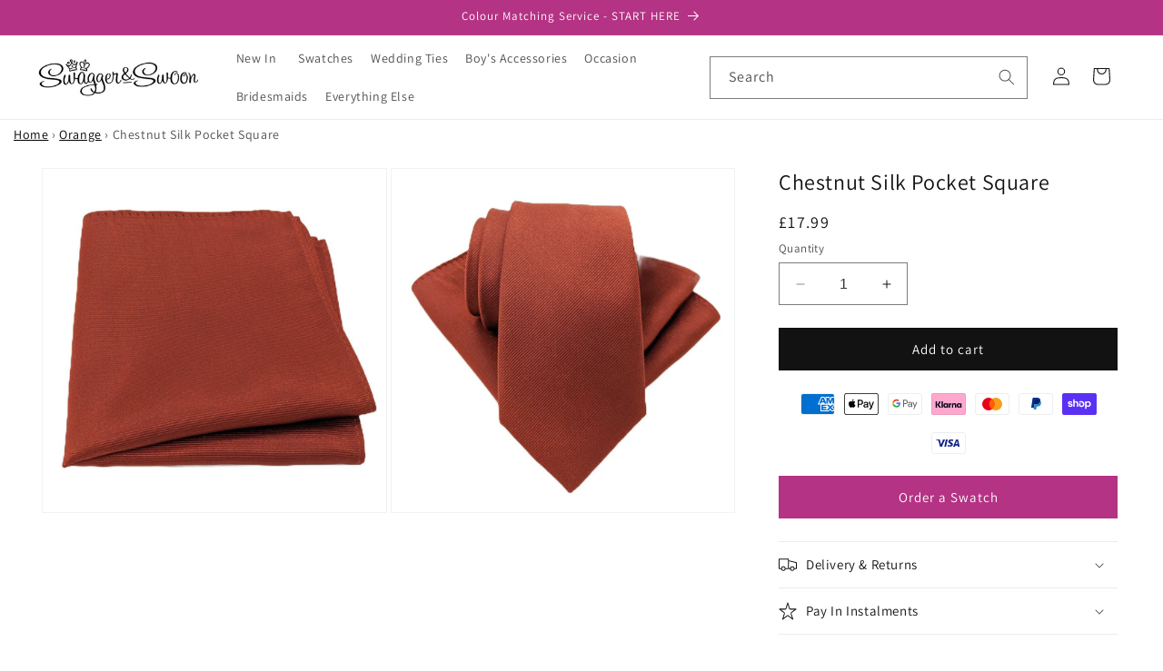

--- FILE ---
content_type: text/html; charset=utf-8
request_url: https://www.swaggerandswoon.com/products/chestnut-silk-pocket-square
body_size: 105128
content:
<!doctype html>
<html class="no-js" lang="en">
  <head> 
    
    <meta charset="utf-8">
    <meta http-equiv="X-UA-Compatible" content="IE=edge">
    <meta name="viewport" content="width=device-width,initial-scale=1">
    <meta name="theme-color" content="">
    <link rel="canonical" href="https://www.swaggerandswoon.com/products/chestnut-silk-pocket-square">
     <link rel="preconnect" href="https://cdn.shopify.com" crossorigin>
    <meta name="google-site-verification" content="xBVYD5zOiF-DNQa_RxTLgm5wSyUIPUHbNZpFjkZ4uSI" />
    <meta name="msvalidate.01" content="61E2A59B67A09933FE285BCEB213E324" />
    <meta name="facebook-domain-verification" content="bv96ol1bt3bp6rebdjv3dtz15hilic" /><link rel="icon" type="image/png" href="//www.swaggerandswoon.com/cdn/shop/files/SSBlack.jpg?crop=center&height=32&v=1635931101&width=32">
      <meta name="description" content="A Chestnut silk handkerchief with a diagonal weave or rib. Approx Size of Handkerchief:28cm x 28cm (11&quot; x 11&quot;) Dry Clean Only. 100% Silk Swatches: A fabric swatch is available for this colour. We recommend getting a swatch initially where possible to check the colour before ordering. Swatch code: sw22244 Order a swatch">
    
    
<link rel="preload" href="https://cdn.shopify.com/s/files/1/0574/0809/4268/t/1/assets/preconnect_resources.js" as="script">
<script src="//cdn.shopify.com/s/files/1/0574/0809/4268/t/1/assets/preconnect_resources.js" type="text/javascript"></script> 
<meta property="og:site_name" content="Swagger &amp; Swoon">
<meta property="og:url" content="https://www.swaggerandswoon.com/products/chestnut-silk-pocket-square">
<meta property="og:title" content="Chestnut Silk Pocket Square | Silk Grooms Handkerchief | Matching Pocket Square">
<meta property="og:type" content="product">
<meta property="og:description" content="A Chestnut silk handkerchief with a diagonal weave or rib. Approx Size of Handkerchief:28cm x 28cm (11&quot; x 11&quot;) Dry Clean Only. 100% Silk Swatches: A fabric swatch is available for this colour. We recommend getting a swatch initially where possible to check the colour before ordering. Swatch code: sw22244 Order a swatch"><meta property="og:image" content="http://www.swaggerandswoon.com/cdn/shop/products/chestnut-silk-pocket-square-wedding-pocket-square-swagger-swoon-140684.jpg?v=1742307088">
  <meta property="og:image:secure_url" content="https://www.swaggerandswoon.com/cdn/shop/products/chestnut-silk-pocket-square-wedding-pocket-square-swagger-swoon-140684.jpg?v=1742307088">
  <meta property="og:image:width" content="1200">
  <meta property="og:image:height" content="1200"><meta property="og:price:amount" content="17.99">
  <meta property="og:price:currency" content="GBP"><script type="text/javascript"> const observer = new MutationObserver(e => { e.forEach(({ addedNodes: e }) => { e.forEach(e => { 1 === e.nodeType && "SCRIPT" === e.tagName && (e.innerHTML.includes("asyncLoad") && (e.innerHTML = e.innerHTML.replace("if(window.attachEvent)", "document.addEventListener('asyncLazyLoad',function(event){asyncLoad();});if(window.attachEvent)").replaceAll(", asyncLoad", ", function(){}")), e.innerHTML.includes("PreviewBarInjector") && (e.innerHTML = e.innerHTML.replace("DOMContentLoaded", "asyncLazyLoad")), (e.className == 'analytics') && (e.type = 'text/lazyload'),(e.src.includes("assets/storefront/features")||e.src.includes("assets/shopify_pay")||e.src.includes("connect.facebook.net"))&&(e.setAttribute("data-src", e.src), e.removeAttribute("src")))})})});observer.observe(document.documentElement,{childList:!0,subtree:!0})</script><meta name="twitter:card" content="summary_large_image">
<meta name="twitter:title" content="Chestnut Silk Pocket Square | Silk Grooms Handkerchief | Matching Pocket Square">
<meta name="twitter:description" content="A Chestnut silk handkerchief with a diagonal weave or rib. Approx Size of Handkerchief:28cm x 28cm (11&quot; x 11&quot;) Dry Clean Only. 100% Silk Swatches: A fabric swatch is available for this colour. We recommend getting a swatch initially where possible to check the colour before ordering. Swatch code: sw22244 Order a swatch">

    <link rel="preload" href="https://cdn.shopify.com/extensions/29aa7b25-aa46-4eca-8809-36c250af79a8/kobu-menu-highlight-5/assets/mhp-app.css" as="style"><link rel="preconnect" href="https://fonts.shopifycdn.com" crossorigin><title>
      Chestnut Silk Pocket Square | Silk Grooms Handkerchief | Matching Pocket Square
 &ndash; Swagger &amp; Swoon</title>

    
    <script src="//www.swaggerandswoon.com/cdn/shop/t/36/assets/constants.js?v=58251544750838685771767784218" defer="defer"></script>
    <script src="//www.swaggerandswoon.com/cdn/shop/t/36/assets/pubsub.js?v=158357773527763999511767784218" defer="defer"></script>
    <script src="//www.swaggerandswoon.com/cdn/shop/t/36/assets/global.js?v=40820548392383841591767784218" defer="defer"></script><script src="//www.swaggerandswoon.com/cdn/shop/t/36/assets/animations.js?v=88693664871331136111767784218" defer="defer"></script>
<script>window.performance && window.performance.mark && window.performance.mark('shopify.content_for_header.start');</script><meta id="shopify-digital-wallet" name="shopify-digital-wallet" content="/12252512315/digital_wallets/dialog">
<meta name="shopify-checkout-api-token" content="a7eefd12fdff59dde31c7bae1c898c08">
<meta id="in-context-paypal-metadata" data-shop-id="12252512315" data-venmo-supported="false" data-environment="production" data-locale="en_US" data-paypal-v4="true" data-currency="GBP">
<link rel="alternate" type="application/json+oembed" href="https://www.swaggerandswoon.com/products/chestnut-silk-pocket-square.oembed">
<script async="async" src="/checkouts/internal/preloads.js?locale=en-GB"></script>
<link rel="preconnect" href="https://shop.app" crossorigin="anonymous">
<script async="async" src="https://shop.app/checkouts/internal/preloads.js?locale=en-GB&shop_id=12252512315" crossorigin="anonymous"></script>
<script id="apple-pay-shop-capabilities" type="application/json">{"shopId":12252512315,"countryCode":"GB","currencyCode":"GBP","merchantCapabilities":["supports3DS"],"merchantId":"gid:\/\/shopify\/Shop\/12252512315","merchantName":"Swagger \u0026 Swoon","requiredBillingContactFields":["postalAddress","email","phone"],"requiredShippingContactFields":["postalAddress","email","phone"],"shippingType":"shipping","supportedNetworks":["visa","masterCard","amex"],"total":{"type":"pending","label":"Swagger \u0026 Swoon","amount":"1.00"},"shopifyPaymentsEnabled":true,"supportsSubscriptions":true}</script>
<script id="shopify-features" type="application/json">{"accessToken":"a7eefd12fdff59dde31c7bae1c898c08","betas":["rich-media-storefront-analytics"],"domain":"www.swaggerandswoon.com","predictiveSearch":true,"shopId":12252512315,"locale":"en"}</script>
<script>var Shopify = Shopify || {};
Shopify.shop = "swaggerandswoon.myshopify.com";
Shopify.locale = "en";
Shopify.currency = {"active":"GBP","rate":"1.0"};
Shopify.country = "GB";
Shopify.theme = {"name":"Swagger - Suits Removed 2026","id":177888493944,"schema_name":"Dawn","schema_version":"12.0.0","theme_store_id":887,"role":"main"};
Shopify.theme.handle = "null";
Shopify.theme.style = {"id":null,"handle":null};
Shopify.cdnHost = "www.swaggerandswoon.com/cdn";
Shopify.routes = Shopify.routes || {};
Shopify.routes.root = "/";</script>
<script type="module">!function(o){(o.Shopify=o.Shopify||{}).modules=!0}(window);</script>
<script>!function(o){function n(){var o=[];function n(){o.push(Array.prototype.slice.apply(arguments))}return n.q=o,n}var t=o.Shopify=o.Shopify||{};t.loadFeatures=n(),t.autoloadFeatures=n()}(window);</script>
<script>
  window.ShopifyPay = window.ShopifyPay || {};
  window.ShopifyPay.apiHost = "shop.app\/pay";
  window.ShopifyPay.redirectState = null;
</script>
<script id="shop-js-analytics" type="application/json">{"pageType":"product"}</script>
<script defer="defer" async type="module" src="//www.swaggerandswoon.com/cdn/shopifycloud/shop-js/modules/v2/client.init-shop-cart-sync_BdyHc3Nr.en.esm.js"></script>
<script defer="defer" async type="module" src="//www.swaggerandswoon.com/cdn/shopifycloud/shop-js/modules/v2/chunk.common_Daul8nwZ.esm.js"></script>
<script type="module">
  await import("//www.swaggerandswoon.com/cdn/shopifycloud/shop-js/modules/v2/client.init-shop-cart-sync_BdyHc3Nr.en.esm.js");
await import("//www.swaggerandswoon.com/cdn/shopifycloud/shop-js/modules/v2/chunk.common_Daul8nwZ.esm.js");

  window.Shopify.SignInWithShop?.initShopCartSync?.({"fedCMEnabled":true,"windoidEnabled":true});

</script>
<script defer="defer" async type="module" src="//www.swaggerandswoon.com/cdn/shopifycloud/shop-js/modules/v2/client.payment-terms_MV4M3zvL.en.esm.js"></script>
<script defer="defer" async type="module" src="//www.swaggerandswoon.com/cdn/shopifycloud/shop-js/modules/v2/chunk.common_Daul8nwZ.esm.js"></script>
<script defer="defer" async type="module" src="//www.swaggerandswoon.com/cdn/shopifycloud/shop-js/modules/v2/chunk.modal_CQq8HTM6.esm.js"></script>
<script type="module">
  await import("//www.swaggerandswoon.com/cdn/shopifycloud/shop-js/modules/v2/client.payment-terms_MV4M3zvL.en.esm.js");
await import("//www.swaggerandswoon.com/cdn/shopifycloud/shop-js/modules/v2/chunk.common_Daul8nwZ.esm.js");
await import("//www.swaggerandswoon.com/cdn/shopifycloud/shop-js/modules/v2/chunk.modal_CQq8HTM6.esm.js");

  
</script>
<script>
  window.Shopify = window.Shopify || {};
  if (!window.Shopify.featureAssets) window.Shopify.featureAssets = {};
  window.Shopify.featureAssets['shop-js'] = {"shop-cart-sync":["modules/v2/client.shop-cart-sync_QYOiDySF.en.esm.js","modules/v2/chunk.common_Daul8nwZ.esm.js"],"init-fed-cm":["modules/v2/client.init-fed-cm_DchLp9rc.en.esm.js","modules/v2/chunk.common_Daul8nwZ.esm.js"],"shop-button":["modules/v2/client.shop-button_OV7bAJc5.en.esm.js","modules/v2/chunk.common_Daul8nwZ.esm.js"],"init-windoid":["modules/v2/client.init-windoid_DwxFKQ8e.en.esm.js","modules/v2/chunk.common_Daul8nwZ.esm.js"],"shop-cash-offers":["modules/v2/client.shop-cash-offers_DWtL6Bq3.en.esm.js","modules/v2/chunk.common_Daul8nwZ.esm.js","modules/v2/chunk.modal_CQq8HTM6.esm.js"],"shop-toast-manager":["modules/v2/client.shop-toast-manager_CX9r1SjA.en.esm.js","modules/v2/chunk.common_Daul8nwZ.esm.js"],"init-shop-email-lookup-coordinator":["modules/v2/client.init-shop-email-lookup-coordinator_UhKnw74l.en.esm.js","modules/v2/chunk.common_Daul8nwZ.esm.js"],"pay-button":["modules/v2/client.pay-button_DzxNnLDY.en.esm.js","modules/v2/chunk.common_Daul8nwZ.esm.js"],"avatar":["modules/v2/client.avatar_BTnouDA3.en.esm.js"],"init-shop-cart-sync":["modules/v2/client.init-shop-cart-sync_BdyHc3Nr.en.esm.js","modules/v2/chunk.common_Daul8nwZ.esm.js"],"shop-login-button":["modules/v2/client.shop-login-button_D8B466_1.en.esm.js","modules/v2/chunk.common_Daul8nwZ.esm.js","modules/v2/chunk.modal_CQq8HTM6.esm.js"],"init-customer-accounts-sign-up":["modules/v2/client.init-customer-accounts-sign-up_C8fpPm4i.en.esm.js","modules/v2/client.shop-login-button_D8B466_1.en.esm.js","modules/v2/chunk.common_Daul8nwZ.esm.js","modules/v2/chunk.modal_CQq8HTM6.esm.js"],"init-shop-for-new-customer-accounts":["modules/v2/client.init-shop-for-new-customer-accounts_CVTO0Ztu.en.esm.js","modules/v2/client.shop-login-button_D8B466_1.en.esm.js","modules/v2/chunk.common_Daul8nwZ.esm.js","modules/v2/chunk.modal_CQq8HTM6.esm.js"],"init-customer-accounts":["modules/v2/client.init-customer-accounts_dRgKMfrE.en.esm.js","modules/v2/client.shop-login-button_D8B466_1.en.esm.js","modules/v2/chunk.common_Daul8nwZ.esm.js","modules/v2/chunk.modal_CQq8HTM6.esm.js"],"shop-follow-button":["modules/v2/client.shop-follow-button_CkZpjEct.en.esm.js","modules/v2/chunk.common_Daul8nwZ.esm.js","modules/v2/chunk.modal_CQq8HTM6.esm.js"],"lead-capture":["modules/v2/client.lead-capture_BntHBhfp.en.esm.js","modules/v2/chunk.common_Daul8nwZ.esm.js","modules/v2/chunk.modal_CQq8HTM6.esm.js"],"checkout-modal":["modules/v2/client.checkout-modal_CfxcYbTm.en.esm.js","modules/v2/chunk.common_Daul8nwZ.esm.js","modules/v2/chunk.modal_CQq8HTM6.esm.js"],"shop-login":["modules/v2/client.shop-login_Da4GZ2H6.en.esm.js","modules/v2/chunk.common_Daul8nwZ.esm.js","modules/v2/chunk.modal_CQq8HTM6.esm.js"],"payment-terms":["modules/v2/client.payment-terms_MV4M3zvL.en.esm.js","modules/v2/chunk.common_Daul8nwZ.esm.js","modules/v2/chunk.modal_CQq8HTM6.esm.js"]};
</script>
<script>(function() {
  var isLoaded = false;
  function asyncLoad() {
    if (isLoaded) return;
    isLoaded = true;
    var urls = ["\/\/cdn.shopify.com\/proxy\/76e21a7ea9facac2204a834e7b49f990a60236f89c17d7dd26ded619faf928f6\/size-charts-relentless.herokuapp.com\/js\/size-charts-relentless.js?shop=swaggerandswoon.myshopify.com\u0026sp-cache-control=cHVibGljLCBtYXgtYWdlPTkwMA","\/\/d1liekpayvooaz.cloudfront.net\/apps\/customizery\/customizery.js?shop=swaggerandswoon.myshopify.com","https:\/\/searchanise-ef84.kxcdn.com\/widgets\/shopify\/init.js?a=1Z0w1T9t2x\u0026shop=swaggerandswoon.myshopify.com"];
    for (var i = 0; i < urls.length; i++) {
      var s = document.createElement('script');
      s.type = 'text/javascript';
      s.async = true;
      s.src = urls[i];
      var x = document.getElementsByTagName('script')[0];
      x.parentNode.insertBefore(s, x);
    }
  };
  if(window.attachEvent) {
    window.attachEvent('onload', asyncLoad);
  } else {
    window.addEventListener('load', asyncLoad, false);
  }
})();</script>
<script id="__st">var __st={"a":12252512315,"offset":0,"reqid":"f68bc72f-9c64-4813-b3c1-344c2101faa1-1769022287","pageurl":"www.swaggerandswoon.com\/products\/chestnut-silk-pocket-square","u":"245ddeb18cef","p":"product","rtyp":"product","rid":8289918124291};</script>
<script>window.ShopifyPaypalV4VisibilityTracking = true;</script>
<script id="captcha-bootstrap">!function(){'use strict';const t='contact',e='account',n='new_comment',o=[[t,t],['blogs',n],['comments',n],[t,'customer']],c=[[e,'customer_login'],[e,'guest_login'],[e,'recover_customer_password'],[e,'create_customer']],r=t=>t.map((([t,e])=>`form[action*='/${t}']:not([data-nocaptcha='true']) input[name='form_type'][value='${e}']`)).join(','),a=t=>()=>t?[...document.querySelectorAll(t)].map((t=>t.form)):[];function s(){const t=[...o],e=r(t);return a(e)}const i='password',u='form_key',d=['recaptcha-v3-token','g-recaptcha-response','h-captcha-response',i],f=()=>{try{return window.sessionStorage}catch{return}},m='__shopify_v',_=t=>t.elements[u];function p(t,e,n=!1){try{const o=window.sessionStorage,c=JSON.parse(o.getItem(e)),{data:r}=function(t){const{data:e,action:n}=t;return t[m]||n?{data:e,action:n}:{data:t,action:n}}(c);for(const[e,n]of Object.entries(r))t.elements[e]&&(t.elements[e].value=n);n&&o.removeItem(e)}catch(o){console.error('form repopulation failed',{error:o})}}const l='form_type',E='cptcha';function T(t){t.dataset[E]=!0}const w=window,h=w.document,L='Shopify',v='ce_forms',y='captcha';let A=!1;((t,e)=>{const n=(g='f06e6c50-85a8-45c8-87d0-21a2b65856fe',I='https://cdn.shopify.com/shopifycloud/storefront-forms-hcaptcha/ce_storefront_forms_captcha_hcaptcha.v1.5.2.iife.js',D={infoText:'Protected by hCaptcha',privacyText:'Privacy',termsText:'Terms'},(t,e,n)=>{const o=w[L][v],c=o.bindForm;if(c)return c(t,g,e,D).then(n);var r;o.q.push([[t,g,e,D],n]),r=I,A||(h.body.append(Object.assign(h.createElement('script'),{id:'captcha-provider',async:!0,src:r})),A=!0)});var g,I,D;w[L]=w[L]||{},w[L][v]=w[L][v]||{},w[L][v].q=[],w[L][y]=w[L][y]||{},w[L][y].protect=function(t,e){n(t,void 0,e),T(t)},Object.freeze(w[L][y]),function(t,e,n,w,h,L){const[v,y,A,g]=function(t,e,n){const i=e?o:[],u=t?c:[],d=[...i,...u],f=r(d),m=r(i),_=r(d.filter((([t,e])=>n.includes(e))));return[a(f),a(m),a(_),s()]}(w,h,L),I=t=>{const e=t.target;return e instanceof HTMLFormElement?e:e&&e.form},D=t=>v().includes(t);t.addEventListener('submit',(t=>{const e=I(t);if(!e)return;const n=D(e)&&!e.dataset.hcaptchaBound&&!e.dataset.recaptchaBound,o=_(e),c=g().includes(e)&&(!o||!o.value);(n||c)&&t.preventDefault(),c&&!n&&(function(t){try{if(!f())return;!function(t){const e=f();if(!e)return;const n=_(t);if(!n)return;const o=n.value;o&&e.removeItem(o)}(t);const e=Array.from(Array(32),(()=>Math.random().toString(36)[2])).join('');!function(t,e){_(t)||t.append(Object.assign(document.createElement('input'),{type:'hidden',name:u})),t.elements[u].value=e}(t,e),function(t,e){const n=f();if(!n)return;const o=[...t.querySelectorAll(`input[type='${i}']`)].map((({name:t})=>t)),c=[...d,...o],r={};for(const[a,s]of new FormData(t).entries())c.includes(a)||(r[a]=s);n.setItem(e,JSON.stringify({[m]:1,action:t.action,data:r}))}(t,e)}catch(e){console.error('failed to persist form',e)}}(e),e.submit())}));const S=(t,e)=>{t&&!t.dataset[E]&&(n(t,e.some((e=>e===t))),T(t))};for(const o of['focusin','change'])t.addEventListener(o,(t=>{const e=I(t);D(e)&&S(e,y())}));const B=e.get('form_key'),M=e.get(l),P=B&&M;t.addEventListener('DOMContentLoaded',(()=>{const t=y();if(P)for(const e of t)e.elements[l].value===M&&p(e,B);[...new Set([...A(),...v().filter((t=>'true'===t.dataset.shopifyCaptcha))])].forEach((e=>S(e,t)))}))}(h,new URLSearchParams(w.location.search),n,t,e,['guest_login'])})(!0,!0)}();</script>
<script integrity="sha256-4kQ18oKyAcykRKYeNunJcIwy7WH5gtpwJnB7kiuLZ1E=" data-source-attribution="shopify.loadfeatures" defer="defer" src="//www.swaggerandswoon.com/cdn/shopifycloud/storefront/assets/storefront/load_feature-a0a9edcb.js" crossorigin="anonymous"></script>
<script crossorigin="anonymous" defer="defer" src="//www.swaggerandswoon.com/cdn/shopifycloud/storefront/assets/shopify_pay/storefront-65b4c6d7.js?v=20250812"></script>
<script data-source-attribution="shopify.dynamic_checkout.dynamic.init">var Shopify=Shopify||{};Shopify.PaymentButton=Shopify.PaymentButton||{isStorefrontPortableWallets:!0,init:function(){window.Shopify.PaymentButton.init=function(){};var t=document.createElement("script");t.src="https://www.swaggerandswoon.com/cdn/shopifycloud/portable-wallets/latest/portable-wallets.en.js",t.type="module",document.head.appendChild(t)}};
</script>
<script data-source-attribution="shopify.dynamic_checkout.buyer_consent">
  function portableWalletsHideBuyerConsent(e){var t=document.getElementById("shopify-buyer-consent"),n=document.getElementById("shopify-subscription-policy-button");t&&n&&(t.classList.add("hidden"),t.setAttribute("aria-hidden","true"),n.removeEventListener("click",e))}function portableWalletsShowBuyerConsent(e){var t=document.getElementById("shopify-buyer-consent"),n=document.getElementById("shopify-subscription-policy-button");t&&n&&(t.classList.remove("hidden"),t.removeAttribute("aria-hidden"),n.addEventListener("click",e))}window.Shopify?.PaymentButton&&(window.Shopify.PaymentButton.hideBuyerConsent=portableWalletsHideBuyerConsent,window.Shopify.PaymentButton.showBuyerConsent=portableWalletsShowBuyerConsent);
</script>
<script data-source-attribution="shopify.dynamic_checkout.cart.bootstrap">document.addEventListener("DOMContentLoaded",(function(){function t(){return document.querySelector("shopify-accelerated-checkout-cart, shopify-accelerated-checkout")}if(t())Shopify.PaymentButton.init();else{new MutationObserver((function(e,n){t()&&(Shopify.PaymentButton.init(),n.disconnect())})).observe(document.body,{childList:!0,subtree:!0})}}));
</script>
<link id="shopify-accelerated-checkout-styles" rel="stylesheet" media="screen" href="https://www.swaggerandswoon.com/cdn/shopifycloud/portable-wallets/latest/accelerated-checkout-backwards-compat.css" crossorigin="anonymous">
<style id="shopify-accelerated-checkout-cart">
        #shopify-buyer-consent {
  margin-top: 1em;
  display: inline-block;
  width: 100%;
}

#shopify-buyer-consent.hidden {
  display: none;
}

#shopify-subscription-policy-button {
  background: none;
  border: none;
  padding: 0;
  text-decoration: underline;
  font-size: inherit;
  cursor: pointer;
}

#shopify-subscription-policy-button::before {
  box-shadow: none;
}

      </style>
<script id="sections-script" data-sections="header" defer="defer" src="//www.swaggerandswoon.com/cdn/shop/t/36/compiled_assets/scripts.js?v=11359"></script>
<script>window.performance && window.performance.mark && window.performance.mark('shopify.content_for_header.end');</script>

    <style data-shopify>
      @font-face {
  font-family: Assistant;
  font-weight: 400;
  font-style: normal;
  font-display: swap;
  src: url("//www.swaggerandswoon.com/cdn/fonts/assistant/assistant_n4.9120912a469cad1cc292572851508ca49d12e768.woff2") format("woff2"),
       url("//www.swaggerandswoon.com/cdn/fonts/assistant/assistant_n4.6e9875ce64e0fefcd3f4446b7ec9036b3ddd2985.woff") format("woff");
}

      @font-face {
  font-family: Assistant;
  font-weight: 700;
  font-style: normal;
  font-display: swap;
  src: url("//www.swaggerandswoon.com/cdn/fonts/assistant/assistant_n7.bf44452348ec8b8efa3aa3068825305886b1c83c.woff2") format("woff2"),
       url("//www.swaggerandswoon.com/cdn/fonts/assistant/assistant_n7.0c887fee83f6b3bda822f1150b912c72da0f7b64.woff") format("woff");
}

      
      
      @font-face {
  font-family: Assistant;
  font-weight: 400;
  font-style: normal;
  font-display: swap;
  src: url("//www.swaggerandswoon.com/cdn/fonts/assistant/assistant_n4.9120912a469cad1cc292572851508ca49d12e768.woff2") format("woff2"),
       url("//www.swaggerandswoon.com/cdn/fonts/assistant/assistant_n4.6e9875ce64e0fefcd3f4446b7ec9036b3ddd2985.woff") format("woff");
}


      
        :root,
        .color-background-1 {
          --color-background: 255,255,255;
        
          --gradient-background: #ffffff;
        

        

        --color-foreground: 18,18,18;
        --color-background-contrast: 191,191,191;
        --color-shadow: 18,18,18;
        --color-button: 18,18,18;
        --color-button-text: 255,255,255;
        --color-secondary-button: 255,255,255;
        --color-secondary-button-text: 180,51,132;
        --color-link: 180,51,132;
        --color-badge-foreground: 18,18,18;
        --color-badge-background: 255,255,255;
        --color-badge-border: 18,18,18;
        --payment-terms-background-color: rgb(255 255 255);
      }
      
        
        .color-background-2 {
          --color-background: 243,243,243;
        
          --gradient-background: #f3f3f3;
        

        

        --color-foreground: 18,18,18;
        --color-background-contrast: 179,179,179;
        --color-shadow: 18,18,18;
        --color-button: 18,18,18;
        --color-button-text: 243,243,243;
        --color-secondary-button: 243,243,243;
        --color-secondary-button-text: 18,18,18;
        --color-link: 18,18,18;
        --color-badge-foreground: 18,18,18;
        --color-badge-background: 243,243,243;
        --color-badge-border: 18,18,18;
        --payment-terms-background-color: rgb(243 243 243);
      }
      
        
        .color-inverse {
          --color-background: 18,18,18;
        
          --gradient-background: #121212;
        

        

        --color-foreground: 255,255,255;
        --color-background-contrast: 146,146,146;
        --color-shadow: 18,18,18;
        --color-button: 255,255,255;
        --color-button-text: 18,18,18;
        --color-secondary-button: 18,18,18;
        --color-secondary-button-text: 255,255,255;
        --color-link: 255,255,255;
        --color-badge-foreground: 255,255,255;
        --color-badge-background: 18,18,18;
        --color-badge-border: 255,255,255;
        --payment-terms-background-color: rgb(18 18 18);
      }
      
        
        .color-accent-1 {
          --color-background: 18,18,18;
        
          --gradient-background: #121212;
        

        

        --color-foreground: 255,255,255;
        --color-background-contrast: 146,146,146;
        --color-shadow: 18,18,18;
        --color-button: 255,255,255;
        --color-button-text: 18,18,18;
        --color-secondary-button: 18,18,18;
        --color-secondary-button-text: 255,255,255;
        --color-link: 255,255,255;
        --color-badge-foreground: 255,255,255;
        --color-badge-background: 18,18,18;
        --color-badge-border: 255,255,255;
        --payment-terms-background-color: rgb(18 18 18);
      }
      
        
        .color-accent-2 {
          --color-background: 180,51,132;
        
          --gradient-background: #b43384;
        

        

        --color-foreground: 255,255,255;
        --color-background-contrast: 81,23,59;
        --color-shadow: 18,18,18;
        --color-button: 255,255,255;
        --color-button-text: 180,51,132;
        --color-secondary-button: 180,51,132;
        --color-secondary-button-text: 255,255,255;
        --color-link: 255,255,255;
        --color-badge-foreground: 255,255,255;
        --color-badge-background: 180,51,132;
        --color-badge-border: 255,255,255;
        --payment-terms-background-color: rgb(180 51 132);
      }
      

      body, .color-background-1, .color-background-2, .color-inverse, .color-accent-1, .color-accent-2 {
        color: rgba(var(--color-foreground), 0.75);
        background-color: rgb(var(--color-background));
      }

      :root {
        --font-body-family: Assistant, sans-serif;
        --font-body-style: normal;
        --font-body-weight: 400;
        --font-body-weight-bold: 700;

        --font-heading-family: Assistant, sans-serif;
        --font-heading-style: normal;
        --font-heading-weight: 400;

        --font-body-scale: 1.0;
        --font-heading-scale: 1.0;

        --media-padding: px;
        --media-border-opacity: 0.05;
        --media-border-width: 1px;
        --media-radius: 0px;
        --media-shadow-opacity: 0.0;
        --media-shadow-horizontal-offset: 0px;
        --media-shadow-vertical-offset: 4px;
        --media-shadow-blur-radius: 5px;
        --media-shadow-visible: 0;

        --page-width: 160rem;
        --page-width-margin: 0rem;

        --product-card-image-padding: 0.0rem;
        --product-card-corner-radius: 0.0rem;
        --product-card-text-alignment: left;
        --product-card-border-width: 0.0rem;
        --product-card-border-opacity: 0.1;
        --product-card-shadow-opacity: 0.0;
        --product-card-shadow-visible: 0;
        --product-card-shadow-horizontal-offset: 0.0rem;
        --product-card-shadow-vertical-offset: 0.4rem;
        --product-card-shadow-blur-radius: 0.5rem;

        --collection-card-image-padding: 0.0rem;
        --collection-card-corner-radius: 0.0rem;
        --collection-card-text-alignment: left;
        --collection-card-border-width: 0.0rem;
        --collection-card-border-opacity: 0.1;
        --collection-card-shadow-opacity: 0.0;
        --collection-card-shadow-visible: 0;
        --collection-card-shadow-horizontal-offset: 0.0rem;
        --collection-card-shadow-vertical-offset: 0.4rem;
        --collection-card-shadow-blur-radius: 0.5rem;

        --blog-card-image-padding: 0.0rem;
        --blog-card-corner-radius: 0.0rem;
        --blog-card-text-alignment: left;
        --blog-card-border-width: 0.0rem;
        --blog-card-border-opacity: 0.1;
        --blog-card-shadow-opacity: 0.0;
        --blog-card-shadow-visible: 0;
        --blog-card-shadow-horizontal-offset: 0.0rem;
        --blog-card-shadow-vertical-offset: 0.4rem;
        --blog-card-shadow-blur-radius: 0.5rem;

        --badge-corner-radius: 4.0rem;

        --popup-border-width: 1px;
        --popup-border-opacity: 0.1;
        --popup-corner-radius: 0px;
        --popup-shadow-opacity: 0.0;
        --popup-shadow-horizontal-offset: 0px;
        --popup-shadow-vertical-offset: 4px;
        --popup-shadow-blur-radius: 5px;

        --drawer-border-width: 1px;
        --drawer-border-opacity: 0.1;
        --drawer-shadow-opacity: 0.0;
        --drawer-shadow-horizontal-offset: 0px;
        --drawer-shadow-vertical-offset: 4px;
        --drawer-shadow-blur-radius: 5px;

        --spacing-sections-desktop: 0px;
        --spacing-sections-mobile: 0px;

        --grid-desktop-vertical-spacing: 8px;
        --grid-desktop-horizontal-spacing: 8px;
        --grid-mobile-vertical-spacing: 4px;
        --grid-mobile-horizontal-spacing: 4px;

        --text-boxes-border-opacity: 0.1;
        --text-boxes-border-width: 0px;
        --text-boxes-radius: 0px;
        --text-boxes-shadow-opacity: 0.0;
        --text-boxes-shadow-visible: 0;
        --text-boxes-shadow-horizontal-offset: 0px;
        --text-boxes-shadow-vertical-offset: 4px;
        --text-boxes-shadow-blur-radius: 5px;

        --buttons-radius: 0px;
        --buttons-radius-outset: 0px;
        --buttons-border-width: 1px;
        --buttons-border-opacity: 1.0;
        --buttons-shadow-opacity: 0.0;
        --buttons-shadow-visible: 0;
        --buttons-shadow-horizontal-offset: 0px;
        --buttons-shadow-vertical-offset: 4px;
        --buttons-shadow-blur-radius: 5px;
        --buttons-border-offset: 0px;

        --inputs-radius: 0px;
        --inputs-border-width: 1px;
        --inputs-border-opacity: 0.55;
        --inputs-shadow-opacity: 0.0;
        --inputs-shadow-horizontal-offset: 0px;
        --inputs-margin-offset: 0px;
        --inputs-shadow-vertical-offset: 4px;
        --inputs-shadow-blur-radius: 5px;
        --inputs-radius-outset: 0px;

        --variant-pills-radius: 40px;
        --variant-pills-border-width: 1px;
        --variant-pills-border-opacity: 0.55;
        --variant-pills-shadow-opacity: 0.0;
        --variant-pills-shadow-horizontal-offset: 0px;
        --variant-pills-shadow-vertical-offset: 4px;
        --variant-pills-shadow-blur-radius: 5px;
      }

      *,
      *::before,
      *::after {
        box-sizing: inherit;
      }

      html {
        box-sizing: border-box;
        font-size: calc(var(--font-body-scale) * 62.5%);
        height: 100%;
      }

      body {
        display: grid;
        grid-template-rows: auto auto 1fr auto;
        grid-template-columns: 100%;
        min-height: 100%;
        margin: 0;
        font-size: 1.5rem;
        letter-spacing: 0.06rem;
        line-height: calc(1 + 0.8 / var(--font-body-scale));
        font-family: var(--font-body-family);
        font-style: var(--font-body-style);
        font-weight: var(--font-body-weight);
      }

      @media screen and (min-width: 750px) {
        body {
          font-size: 1.6rem;
        }
      }
    </style>

    <link href="//www.swaggerandswoon.com/cdn/shop/t/36/assets/base.css?v=182497384198166193321767784218" rel="stylesheet" type="text/css" media="all" />
<link rel="preload" as="font" href="//www.swaggerandswoon.com/cdn/fonts/assistant/assistant_n4.9120912a469cad1cc292572851508ca49d12e768.woff2" type="font/woff2" crossorigin><link rel="preload" as="font" href="//www.swaggerandswoon.com/cdn/fonts/assistant/assistant_n4.9120912a469cad1cc292572851508ca49d12e768.woff2" type="font/woff2" crossorigin><link href="//www.swaggerandswoon.com/cdn/shop/t/36/assets/component-localization-form.css?v=143319823105703127341767784218" rel="stylesheet" type="text/css" media="all" />
      <script src="//www.swaggerandswoon.com/cdn/shop/t/36/assets/localization-form.js?v=161644695336821385561767784218" defer="defer"></script><link
        rel="stylesheet"
        href="//www.swaggerandswoon.com/cdn/shop/t/36/assets/component-predictive-search.css?v=118923337488134913561767784218"
        media="print"
        onload="this.media='all'"
      ><script>
      document.documentElement.className = document.documentElement.className.replace('no-js', 'js');
      if (Shopify.designMode) {
        document.documentElement.classList.add('shopify-design-mode');
      }
    </script>


 
                         
                                <style>.async-hide { opacity: 0 !important} </style>
                                <script>(function(a,s,y,n,c,h,i,d,e){s.className+=' '+y;h.start=1*new Date;
                                h.end=i=function(){s.className=s.className.replace(RegExp(' ?'+y),'')};
                                (a[n]=a[n]||[]).hide=h;setTimeout(function(){i();h.end=null},c);h.timeout=c;
                                })(window,document.documentElement,'async-hide','dataLayer',600,
                                {'GTM-XXXXXX':true});</script>


<script src="//cdn.shopify.com/s/files/1/0574/0809/4268/t/1/assets/bootstrap-38.0.33.js" type="text/javascript"></script> 
    
      <!-- Global site tag (gtag.js) - Google Ads: 1072456729 -->
<script async src="https://www.googletagmanager.com/gtag/js?id=AW-1072456729"></script>
<script>
  window.dataLayer = window.dataLayer || [];
  function gtag(){dataLayer.push(arguments);}
  gtag('js', new Date());

  gtag('config', 'AW-1072456729');
</script>


<script>
gtag('event', 'view_item', {
'send_to': 'AW-1072456729',
'ecomm_pagetype': 'product',
'ecomm_prodid': '8289918124291',
'ecomm_totalvalue': '17.99'
});
</script>
  
    

 <!-- Global site tag (gtag.js) - Google Analytics 4 -->
<script async src="https://www.googletagmanager.com/gtag/js?id=G-PT4X31DTZ7"></script>
<script>
  window.dataLayer = window.dataLayer || [];
  function gtag(){dataLayer.push(arguments);}
  gtag('js', new Date());

  gtag('config', 'G-PT4X31DTZ7');
</script>  

  <script type="text/javascript">
    (function(c,l,a,r,i,t,y){
        c[a]=c[a]||function(){(c[a].q=c[a].q||[]).push(arguments)};
        t=l.createElement(r);t.async=1;t.src="https://www.clarity.ms/tag/"+i;
        y=l.getElementsByTagName(r)[0];y.parentNode.insertBefore(t,y);
    })(window, document, "clarity", "script", "k1nhjyar9c");
</script>
    
  <!-- BEGIN app block: shopify://apps/tipo-related-products/blocks/app-embed/75cf2d86-3988-45e7-8f28-ada23c99704f --><script type="text/javascript">
  
    
    
    var Globo = Globo || {};
    window.Globo.RelatedProducts = window.Globo.RelatedProducts || {}; window.moneyFormat = "£{{amount}}"; window.shopCurrency = "GBP";
    window.globoRelatedProductsConfig = {
      __webpack_public_path__ : "https://cdn.shopify.com/extensions/019a6293-eea2-75db-9d64-cc7878a1288f/related-test-cli3-121/assets/", apiUrl: "https://related-products.globo.io/api", alternateApiUrl: "https://related-products.globo.io",
      shop: "swaggerandswoon.myshopify.com", domain: "www.swaggerandswoon.com",themeOs20: true, page: 'product',
      customer:null,
      urls:  { search: "\/search", collection: "\/collections" },
      translation: {"add_to_cart":"Add to cart","added_to_cart":"ADDED TO CART","add_selected_to_cart":"Add selected to cart","added_selected_to_cart":"ADDED TO CART","sale":"Sale","total_price":"Total price:","this_item":"This item:","sold_out":"Waiting Stock"},
      settings: {"hidewatermark":false,"copyright":null,"redirect":true,"new_tab":false,"image_ratio":"350:525","hidden_tags":null,"exclude_tags":null,"hidden_collections":[],"carousel_autoplay":false,"carousel_disable_in_mobile":false,"carousel_items":6,"hideprice":false,"discount":{"enable":false,"condition":"any","type":"percentage","value":10},"sold_out":false,"carousel_loop":false,"carousel_rtl":false,"visible_tags":null},
      boughtTogetherIds: {},
      trendingProducts: [7506712068355,8289948893443,2162104467515,8187092173059,8213922316547,7882471244035,7949456048387,2026125000763,7785181643011,1808388259899,1808366501947,2026124836923,1808366731323,8746479911171,4630498574371,14877593108856,14898654019960,14883834954104,14898030281080,8704894501123,8743621624067,8289899675907,8283148321027,14898027331960,14898027364728,14993593532792,1808393601083,14888188084600,14881034305912,14983055737208,8101069029635,1808359161915,8107297669379,1807858860091,7961416990979,8289892270339,14995877527928,7961416794371,8719524135171,14899426427256,14899426525560,8633417597187,8284289696003,8633401704707,1808321282107,8633409143043,1808337436731,4365082263587,8289892630787,8151779967235],
      productBoughtTogether: {"type":"product_bought_together","enable":true,"title":{"text":"More Like This","color":"#212121","fontSize":"24","align":"left"},"limit":15,"maxWidth":1170,"conditions":[{"id":"collection","name":"Same current product collection","status":1,"type":"manual","rules":null},{"id":"manual","name":"Manual","status":1},{"id":"bought_together","name":"Bought together","status":0},{"id":"vendor","name":"Same current product vendor","status":0,"type":"same"},{"id":"type","name":"Same current product type","position":3,"status":0,"type":"same"},{"id":"tags","name":"Same current product tags","status":0,"type":"same"},{"id":"global","name":"Products Tagged By \"Recommendation\"","status":0}],"template":{"id":"1","elements":["price","addToCartBtn","variantSelector","customCarousel"],"productTitle":{"fontSize":"15","color":"#212121"},"productPrice":{"fontSize":"16","color":"#212121"},"productOldPrice":{"fontSize":"13","color":"#919191"},"button":{"fontSize":"14","color":"#ffffff","backgroundColor":"#000000"},"saleLabel":{"color":"#fff","backgroundColor":"#c00000"},"this_item":true,"customCarousel":{"mobile":2}},"random":true,"subtitle":{"text":null,"color":"#000000","fontSize":"18"},"selected":true,"discount":true},
      productRelated: {"type":"product_related","enable":true,"title":{"text":"\u0026nbsp; \u0026nbsp; Also in this colour","color":"#212121","fontSize":"24","align":"left"},"limit":14,"maxWidth":1170,"conditions":[{"id":"manual","name":"Manual","status":1},{"id":"collection","name":"Same current product collection","status":1,"type":"manual","rules":null},{"id":"bought_together","name":"Bought together","status":0},{"id":"vendor","name":"Same current product vendor","status":0,"type":"same"},{"id":"type","name":"Same current product type","position":3,"status":0,"type":"same"},{"id":"tags","name":"Same current product tags","status":0,"type":"same"},{"id":"global","name":"Products Tagged By \"Recommendation\"","status":0}],"template":{"id":"1","elements":["price","addToCartBtn","variantSelector","saleLabel"],"productTitle":{"fontSize":"15","color":"#212121"},"productPrice":{"fontSize":"14","color":"#212121"},"productOldPrice":{"fontSize":16,"color":"#919191"},"button":{"fontSize":"16","color":"#ffffff","backgroundColor":"#000000"},"saleLabel":{"color":"#fff","backgroundColor":"#c00000"}},"random":false,"subtitle":{"text":null,"color":"#000000","fontSize":18},"selected":true,"discount":true},
      cart: {"type":"cart","enable":true,"title":{"text":"You might also like...","color":"#212121","fontSize":"24","align":"left"},"limit":6,"maxWidth":1170,"conditions":[{"id":"manual","name":"Manual","status":1},{"id":"bought_together","name":"Bought together","status":0},{"id":"tags","name":"Same current product tags","status":0,"type":"manual","rules":null},{"id":"global","name":"Products Tagged By \"Recommendation\"","status":0}],"template":{"id":"1","elements":["price","addToCartBtn","variantSelector","saleLabel"],"productTitle":{"fontSize":"14","color":"#212121"},"productPrice":{"fontSize":"14","color":"#212121"},"productOldPrice":{"fontSize":16,"color":"#919191"},"button":{"fontSize":"18","color":"#ffffff","backgroundColor":"#f3b117"},"saleLabel":{"color":"#fff","backgroundColor":"#c00000"}},"random":false,"subtitle":{"text":null,"color":"#000000","fontSize":18},"selected":true,"discount":true},
      basis_collection_handle: 'globo_basis_collection',
      widgets: [],
      offers: [{"id":2490,"type":"in_cart","title":{"trans":[],"text":"Add Linen Pocket Square?","color":"#606060","fontSize":"14","align":"left"},"subtitle":{"trans":[],"text":"The ultimate white tie combo!","color":"#212121","fontSize":"14"},"when":{"type":"specific_products","datas":{"products":[{"id":14996115161464,"title":"Diamond Point White Marcella Bow Tie","handle":"diamond-point-white-marcella-bow-tie-1","image":{"id":"gid:\/\/shopify\/MediaImage\/65564433973624","altText":"Diamond Point White Marcella Bow Tie - Formalwear - Pre-Tied","originalSrc":"https:\/\/cdn.shopify.com\/s\/files\/1\/0122\/5251\/2315\/files\/diamond-point-white-marcella-bow-tie-formalwear-pre-tied-799516.jpg?v=1767794689"}},{"id":14996117160312,"title":"Single End White Marcella Self-Tie Bow Tie","handle":"single-end-white-marcella-self-tie-bow-tie","image":{"id":"gid:\/\/shopify\/MediaImage\/65564492824952","altText":"Single End White Marcella Self-Tie Bow Tie - Formalwear -","originalSrc":"https:\/\/cdn.shopify.com\/s\/files\/1\/0122\/5251\/2315\/files\/single-end-white-marcella-self-tie-bow-tie-formalwear-181056_6ebb55f3-5682-4449-b679-4705318ca97e.jpg?v=1767795086"}},{"id":14996115292536,"title":"White Marcella Batswing Bow Tie","handle":"white-marcella-batswing-bow-tie","image":{"id":"gid:\/\/shopify\/MediaImage\/65564438561144","altText":"White Marcella Batswing Bow Tie - Bow Ties -","originalSrc":"https:\/\/cdn.shopify.com\/s\/files\/1\/0122\/5251\/2315\/files\/white-marcella-batswing-bow-tie-bow-ties-924665.jpg?v=1767794700"}},{"id":14996115128696,"title":"White Marcella Bow Tie","handle":"white-marcella-pre-tied-bow-tie-1","image":{"id":"gid:\/\/shopify\/MediaImage\/65564432236920","altText":"White Marcella Bow Tie - Bow Ties - Pre-Tied","originalSrc":"https:\/\/cdn.shopify.com\/s\/files\/1\/0122\/5251\/2315\/files\/white-marcella-bow-tie-bow-ties-pre-tied-104603.jpg?v=1767794686"}}],"collections":[]}},"conditions":{"type":"specific_products","datas":{"products":[{"id":8786849464579,"title":"White Linen Pocket Square","handle":"white-linen-pocket-square","image":{"id":"gid:\/\/shopify\/MediaImage\/37029816959235","altText":null,"originalSrc":"https:\/\/cdn.shopify.com\/s\/files\/1\/0122\/5251\/2315\/files\/IMG_0499.jpg?v=1768390708"}}],"collections":[]}},"template":{"id":"1","this_item":false,"default_checked":true,"elements":["price","addToCartBtn","variantSelector","saleLabel"],"productTitle":{"fontSize":"14","color":"#212121"},"productPrice":{"fontSize":"15","color":"#212121"},"productOldPrice":{"fontSize":"13","color":"#919191"},"button":{"fontSize":"14","color":"#ffffff","backgroundColor":"#212121"},"saleLabel":{"color":"#ffffff","backgroundColor":"#c00000"}},"positions":[],"maxWidth":433,"limit":1,"random":1,"discount":0,"discountdata":{"type":"percentage","value":"0"},"sort":0,"enable":1,"created_at":"2026-01-14 11:48:25","updated_at":"2026-01-14 11:48:25"},{"id":2489,"type":"in_cart","title":{"trans":[],"text":"Add Linen Pocket Square?","color":"#606060","fontSize":"14","align":"left"},"subtitle":{"trans":[],"text":"The ultimate black tie combo!","color":"#212121","fontSize":"14"},"when":{"type":"specific_products","datas":{"products":[{"id":14996115259768,"title":"Black Marcella Batswing Bow Tie","handle":"black-marcella-batswing-bow-tie","image":{"id":"gid:\/\/shopify\/MediaImage\/65564437479800","altText":"Black Marcella Batswing Bow Tie - Bow Ties -","originalSrc":"https:\/\/cdn.shopify.com\/s\/files\/1\/0122\/5251\/2315\/files\/black-marcella-batswing-bow-tie-bow-ties-821848.jpg?v=1767794697"}},{"id":14996115095928,"title":"Black Marcella Bow Tie","handle":"black-marcella-bow-tie-1","image":{"id":"gid:\/\/shopify\/MediaImage\/65564430270840","altText":"Black Marcella Bow Tie - Bow Ties - Pre-Tied","originalSrc":"https:\/\/cdn.shopify.com\/s\/files\/1\/0122\/5251\/2315\/files\/black-marcella-bow-tie-bow-ties-pre-tied-874970.jpg?v=1767794684"}},{"id":14996115030392,"title":"Diamond Point Black Marcella Bow Tie","handle":"diamond-point-black-marcella-bow-tie-1","image":{"id":"gid:\/\/shopify\/MediaImage\/65564428566904","altText":"Diamond Point Black Marcella Bow Tie - Formalwear - Pre-Tied","originalSrc":"https:\/\/cdn.shopify.com\/s\/files\/1\/0122\/5251\/2315\/files\/diamond-point-black-marcella-bow-tie-formalwear-pre-tied-415616.jpg?v=1767794680"}},{"id":14996117127544,"title":"Single End Black Marcella Self-Tie Bow Tie","handle":"self-tie-single-end-black-marcella-bow-tie","image":{"id":"gid:\/\/shopify\/MediaImage\/65564492726648","altText":"Single End Black Marcella Self-Tie Bow Tie - Formalwear -","originalSrc":"https:\/\/cdn.shopify.com\/s\/files\/1\/0122\/5251\/2315\/files\/single-end-black-marcella-self-tie-bow-tie-formalwear-607514_006af632-d4a5-41f7-a3e4-2c3151eac030.jpg?v=1767795084"}}],"collections":[]}},"conditions":{"type":"specific_products","datas":{"products":[{"id":8786849464579,"title":"White Linen Pocket Square","handle":"white-linen-pocket-square","image":{"id":"gid:\/\/shopify\/MediaImage\/37029816959235","altText":null,"originalSrc":"https:\/\/cdn.shopify.com\/s\/files\/1\/0122\/5251\/2315\/files\/IMG_0499.jpg?v=1768390708"}}],"collections":[]}},"template":{"id":"1","this_item":false,"default_checked":true,"elements":["price","addToCartBtn","variantSelector","saleLabel"],"productTitle":{"fontSize":"14","color":"#212121"},"productPrice":{"fontSize":"15","color":"#212121"},"productOldPrice":{"fontSize":"13","color":"#919191"},"button":{"fontSize":"14","color":"#ffffff","backgroundColor":"#212121"},"saleLabel":{"color":"#ffffff","backgroundColor":"#c00000"}},"positions":[],"maxWidth":433,"limit":1,"random":1,"discount":0,"discountdata":{"type":"percentage","value":"0"},"sort":0,"enable":1,"created_at":"2026-01-14 11:45:58","updated_at":"2026-01-14 11:45:58"},{"id":2487,"type":"in_cart","title":{"trans":[],"text":"Add Snowdrop Ivory Cufflinks","color":"#606060","fontSize":"14","align":"left"},"subtitle":{"trans":[],"text":"Complete the look with matching fabric cufflinks!","color":"#212121","fontSize":"14"},"when":{"type":"specific_products","datas":{"products":[{"id":4400103718947,"title":"Snowdrop Ivory Bow Tie","handle":"snowdrop-bow-tie","image":{"id":"gid:\/\/shopify\/MediaImage\/6144292782115","altText":"Snowdrop Bow Tie - Wedding","originalSrc":"https:\/\/cdn.shopify.com\/s\/files\/1\/0122\/5251\/2315\/products\/snowdrop-bow-tie-wedding-397873.jpg?v=1577164443"}},{"id":1991441678395,"title":"Snowdrop Ivory Pocket Square","handle":"snowdrop-pocket-square","image":{"id":"gid:\/\/shopify\/MediaImage\/2843289223227","altText":"Snowdrop Pocket Square - Wedding","originalSrc":"https:\/\/cdn.shopify.com\/s\/files\/1\/0122\/5251\/2315\/products\/snowdrop-pocket-square-wedding-842228.jpg?v=1566928579"}},{"id":4400103784483,"title":"Snowdrop Ivory Wedding Cravat","handle":"snowdrop-pre-tied-wedding-cravat","image":{"id":"gid:\/\/shopify\/MediaImage\/6144251199523","altText":"Snowdrop Pre-Tied Wedding Cravat - Wedding","originalSrc":"https:\/\/cdn.shopify.com\/s\/files\/1\/0122\/5251\/2315\/products\/snowdrop-pre-tied-wedding-cravat-wedding-503188.jpg?v=1577164121"}},{"id":1991442366523,"title":"Snowdrop Ivory Wedding Tie","handle":"snowdrop-wedding-tie","image":{"id":"gid:\/\/shopify\/MediaImage\/2843450572859","altText":"Snowdrop Wedding Tie - Wedding","originalSrc":"https:\/\/cdn.shopify.com\/s\/files\/1\/0122\/5251\/2315\/products\/snowdrop-wedding-tie-wedding-473987.jpg?v=1566940629"}}],"collections":[]}},"conditions":{"type":"specific_products","datas":{"products":[{"id":14988420579704,"title":"Snowdrop Ivory Cufflinks","handle":"snowdrop-ivory-cufflinks","image":{"id":"gid:\/\/shopify\/MediaImage\/65317090328952","altText":null,"originalSrc":"https:\/\/cdn.shopify.com\/s\/files\/1\/0122\/5251\/2315\/files\/IMG_6596.jpg?v=1764159680"}}],"collections":[]}},"template":{"id":"1","this_item":false,"default_checked":true,"elements":["price","addToCartBtn","variantSelector","saleLabel"],"productTitle":{"fontSize":"14","color":"#212121"},"productPrice":{"fontSize":"15","color":"#212121"},"productOldPrice":{"fontSize":"13","color":"#919191"},"button":{"fontSize":"14","color":"#ffffff","backgroundColor":"#212121"},"saleLabel":{"color":"#ffffff","backgroundColor":"#c00000"}},"positions":[],"maxWidth":433,"limit":1,"random":1,"discount":0,"discountdata":{"type":"percentage","value":"0"},"sort":0,"enable":1,"created_at":"2025-11-26 13:30:13","updated_at":"2025-11-26 13:30:13"},{"id":2486,"type":"in_cart","title":{"trans":[],"text":"Add Baby Blush Cufflinks","color":"#606060","fontSize":"14","align":"left"},"subtitle":{"trans":[],"text":"Complete the look with matching fabric cufflinks!","color":"#212121","fontSize":"14"},"when":{"type":"specific_products","datas":{"products":[{"id":2277101469755,"title":"Baby Blush Bow Tie","handle":"baby-blush-bow-tie","image":{"id":"gid:\/\/shopify\/MediaImage\/34858910580995","altText":"Baby Blush Bow Ties - Wedding Bow Tie - Pre-Tied - Swagger \u0026 Swoon","originalSrc":"https:\/\/cdn.shopify.com\/s\/files\/1\/0122\/5251\/2315\/products\/baby-blush-bow-ties-wedding-bow-tie-pre-tied-swagger-swoon-368929.jpg?v=1709226430"}},{"id":1991274299451,"title":"Baby Blush Pocket Square","handle":"baby-blush-pocket-square","image":{"id":"gid:\/\/shopify\/MediaImage\/34858931060995","altText":"Baby Blush Pocket Square - Wedding Pocket Square - - Swagger \u0026 Swoon","originalSrc":"https:\/\/cdn.shopify.com\/s\/files\/1\/0122\/5251\/2315\/products\/baby-blush-pocket-square-wedding-pocket-square-swagger-swoon-757511.jpg?v=1709226530"}},{"id":2207900500027,"title":"Baby Blush Wedding Cravat","handle":"baby-blush-pre-tied-wedding-cravat","image":{"id":"gid:\/\/shopify\/MediaImage\/34858910777603","altText":"Baby Blush Wedding Cravats - Wedding Cravat - Pre-Tied - Swagger \u0026 Swoon","originalSrc":"https:\/\/cdn.shopify.com\/s\/files\/1\/0122\/5251\/2315\/products\/baby-blush-wedding-cravats-wedding-cravat-pre-tied-swagger-swoon-830850.jpg?v=1709226430"}},{"id":1991277215803,"title":"Baby Blush Wedding Tie","handle":"baby-blush-wedding-tie","image":{"id":"gid:\/\/shopify\/MediaImage\/34858931159299","altText":"Baby Blush Wedding Ties - Wedding Tie - Regular - Swagger \u0026 Swoon","originalSrc":"https:\/\/cdn.shopify.com\/s\/files\/1\/0122\/5251\/2315\/products\/baby-blush-wedding-ties-wedding-tie-regular-swagger-swoon-972550.jpg?v=1709226531"}},{"id":14891544543608,"title":"Mix and Match - Purple \u0026 Pink Wedding Tie Set","handle":"mix-and-match-purple-daisies-wedding-tie-set-1","image":{"id":"gid:\/\/shopify\/MediaImage\/63927536550264","altText":null,"originalSrc":"https:\/\/cdn.shopify.com\/s\/files\/1\/0122\/5251\/2315\/files\/set22383d.jpg?v=1742306589"}}],"collections":[]}},"conditions":{"type":"specific_products","datas":{"products":[{"id":14988420350328,"title":"Baby Blush Cufflinks","handle":"baby-blush-cufflinks-copy","image":{"id":"gid:\/\/shopify\/MediaImage\/65317087805816","altText":null,"originalSrc":"https:\/\/cdn.shopify.com\/s\/files\/1\/0122\/5251\/2315\/files\/IMG_6588.jpg?v=1764159564"}}],"collections":[]}},"template":{"id":"1","this_item":false,"default_checked":true,"elements":["price","addToCartBtn","variantSelector","saleLabel"],"productTitle":{"fontSize":"14","color":"#212121"},"productPrice":{"fontSize":"15","color":"#212121"},"productOldPrice":{"fontSize":"13","color":"#919191"},"button":{"fontSize":"14","color":"#ffffff","backgroundColor":"#212121"},"saleLabel":{"color":"#ffffff","backgroundColor":"#c00000"}},"positions":[],"maxWidth":433,"limit":1,"random":1,"discount":0,"discountdata":{"type":"percentage","value":"0"},"sort":0,"enable":1,"created_at":"2025-11-26 13:29:44","updated_at":"2025-11-26 13:29:44"},{"id":2485,"type":"in_cart","title":{"trans":[],"text":"Add Blush Pink Cufflinks","color":"#606060","fontSize":"14","align":"left"},"subtitle":{"trans":[],"text":"Complete the look with matching fabric cufflinks!","color":"#212121","fontSize":"14"},"when":{"type":"specific_products","datas":{"products":[{"id":1807631614011,"title":"Blush Pink Bow Tie","handle":"blush-pink-bow-tie","image":{"id":"gid:\/\/shopify\/MediaImage\/63537060872568","altText":"Blush Pink Bow Tie - Wedding Bow Tie - Pre - Tied - Bow Tie Only - Swagger \u0026 Swoon","originalSrc":"https:\/\/cdn.shopify.com\/s\/files\/1\/0122\/5251\/2315\/files\/blush-pink-bow-tie-wedding-bow-tie-pre-tied-swagger-swoon-584915.jpg?v=1734437024"}},{"id":1807731818555,"title":"Blush Pink Pocket Square","handle":"blush-pink-pocket-square","image":{"id":"gid:\/\/shopify\/MediaImage\/63537050255736","altText":"Blush Pink Pocket Square - Wedding Pocket Square - Swagger \u0026 Swoon","originalSrc":"https:\/\/cdn.shopify.com\/s\/files\/1\/0122\/5251\/2315\/files\/blush-pink-pocket-square-wedding-pocket-square-swagger-swoon-591840.jpg?v=1734436969"}},{"id":1808103276603,"title":"Blush Pink Wedding Cravat","handle":"blush-pink-pre-tied-wedding-cravat","image":{"id":"gid:\/\/shopify\/MediaImage\/63537051009400","altText":"Blush Pink Wedding Cravat - Wedding Cravat - Pre - Tied - Cravat Only - Swagger \u0026 Swoon","originalSrc":"https:\/\/cdn.shopify.com\/s\/files\/1\/0122\/5251\/2315\/files\/blush-pink-wedding-cravat-wedding-cravat-pre-tied-swagger-swoon-223124.jpg?v=1734436970"}},{"id":1807856468027,"title":"Blush Pink Wedding Tie","handle":"blush-pink-wedding-tie","image":{"id":"gid:\/\/shopify\/MediaImage\/63537040261496","altText":"Blush Pink Wedding Tie - Wedding Tie - Regular - Tie Only - Swagger \u0026 Swoon","originalSrc":"https:\/\/cdn.shopify.com\/s\/files\/1\/0122\/5251\/2315\/files\/blush-pink-wedding-tie-wedding-tie-regular-swagger-swoon-633986.jpg?v=1734436841"}}],"collections":[]}},"conditions":{"type":"specific_products","datas":{"products":[{"id":14988420055416,"title":"Blush Pink Cufflinks","handle":"blush-pink-cufflinks","image":{"id":"gid:\/\/shopify\/MediaImage\/65317086757240","altText":null,"originalSrc":"https:\/\/cdn.shopify.com\/s\/files\/1\/0122\/5251\/2315\/files\/IMG_6597.jpg?v=1764159505"}}],"collections":[]}},"template":{"id":"1","this_item":false,"default_checked":true,"elements":["price","addToCartBtn","variantSelector","saleLabel"],"productTitle":{"fontSize":"14","color":"#212121"},"productPrice":{"fontSize":"15","color":"#212121"},"productOldPrice":{"fontSize":"13","color":"#919191"},"button":{"fontSize":"14","color":"#ffffff","backgroundColor":"#212121"},"saleLabel":{"color":"#ffffff","backgroundColor":"#c00000"}},"positions":[],"maxWidth":433,"limit":1,"random":1,"discount":0,"discountdata":{"type":"percentage","value":"0"},"sort":0,"enable":1,"created_at":"2025-11-26 13:29:06","updated_at":"2025-11-26 13:29:06"},{"id":2484,"type":"in_cart","title":{"trans":[],"text":"Add Taupe Cufflinks","color":"#606060","fontSize":"14","align":"left"},"subtitle":{"trans":[],"text":"Complete the look with matching fabric cufflinks!","color":"#212121","fontSize":"14"},"when":{"type":"specific_products","datas":{"products":[{"id":4397935689763,"title":"Taupe Bow Tie","handle":"taupe-bow-tie","image":{"id":"gid:\/\/shopify\/MediaImage\/36877162381571","altText":null,"originalSrc":"https:\/\/cdn.shopify.com\/s\/files\/1\/0122\/5251\/2315\/files\/bw43086_b56edcad-03c3-4fb0-91ba-58b118bcda1b.jpg?v=1728474221"}},{"id":2329871351867,"title":"Taupe Pocket Square","handle":"taupe-pocket-square-1","image":{"id":"gid:\/\/shopify\/MediaImage\/36877151207683","altText":null,"originalSrc":"https:\/\/cdn.shopify.com\/s\/files\/1\/0122\/5251\/2315\/files\/hk43086set.jpg?v=1728474099"}},{"id":4397938245667,"title":"Taupe Wedding Cravat","handle":"taupe-pre-tied-wedding-cravat","image":{"id":"gid:\/\/shopify\/MediaImage\/36877148061955","altText":null,"originalSrc":"https:\/\/cdn.shopify.com\/s\/files\/1\/0122\/5251\/2315\/files\/crs43086_c8ba0855-c5f4-48eb-a210-543fe805231a.jpg?v=1728474061"}},{"id":2307674374203,"title":"Taupe Wedding Tie","handle":"taupe-wedding-tie","image":{"id":"gid:\/\/shopify\/MediaImage\/36877128925443","altText":null,"originalSrc":"https:\/\/cdn.shopify.com\/s\/files\/1\/0122\/5251\/2315\/files\/pl43086.jpg?v=1741695321"}}],"collections":[]}},"conditions":{"type":"specific_products","datas":{"products":[{"id":14988419891576,"title":"Taupe Cufflinks","handle":"taupe-cufflinks","image":{"id":"gid:\/\/shopify\/MediaImage\/65317082202488","altText":null,"originalSrc":"https:\/\/cdn.shopify.com\/s\/files\/1\/0122\/5251\/2315\/files\/IMG_6603_29bdece2-53df-4c0a-ab30-ba204c3cafb6.jpg?v=1764159400"}}],"collections":[]}},"template":{"id":"1","this_item":false,"default_checked":true,"elements":["price","addToCartBtn","variantSelector","saleLabel"],"productTitle":{"fontSize":"14","color":"#212121"},"productPrice":{"fontSize":"15","color":"#212121"},"productOldPrice":{"fontSize":"13","color":"#919191"},"button":{"fontSize":"14","color":"#ffffff","backgroundColor":"#212121"},"saleLabel":{"color":"#ffffff","backgroundColor":"#c00000"}},"positions":[],"maxWidth":433,"limit":1,"random":1,"discount":0,"discountdata":{"type":"percentage","value":"0"},"sort":0,"enable":1,"created_at":"2025-11-26 13:28:14","updated_at":"2025-11-26 13:28:14"},{"id":2483,"type":"in_cart","title":{"trans":[],"text":"Add Vintage Rose Cufflinks","color":"#606060","fontSize":"14","align":"left"},"subtitle":{"trans":[],"text":"Complete the look with matching fabric cufflinks!","color":"#212121","fontSize":"14"},"when":{"type":"specific_products","datas":{"products":[{"id":4580702158883,"title":"Vintage Rose Bow Tie","handle":"vintage-rose-bow-ties","image":{"id":"gid:\/\/shopify\/MediaImage\/64945886364024","altText":null,"originalSrc":"https:\/\/cdn.shopify.com\/s\/files\/1\/0122\/5251\/2315\/files\/bw43061_c98ecedb-43a3-4b7d-96c1-90e4d60654c9.jpg?v=1758193985"}},{"id":1807750299707,"title":"Vintage Rose Pocket Square","handle":"vintage-rose-pocket-square","image":{"id":"gid:\/\/shopify\/MediaImage\/64945894228344","altText":null,"originalSrc":"https:\/\/cdn.shopify.com\/s\/files\/1\/0122\/5251\/2315\/files\/hk43061_90dfc65b-64c2-4420-b1c7-d25ec3bc4386.jpg?v=1758194053"}},{"id":1808123166779,"title":"Vintage Rose Wedding Cravat","handle":"vintage-rose-pre-tied-wedding-cravat","image":{"id":"gid:\/\/shopify\/MediaImage\/64945893671288","altText":null,"originalSrc":"https:\/\/cdn.shopify.com\/s\/files\/1\/0122\/5251\/2315\/files\/cr43061_2816a1ba-9ba0-4280-97ac-ac744e01e412.jpg?v=1758194045"}},{"id":4580704518179,"title":"Vintage Rose Wedding Tie","handle":"vintage-rose-wedding-ties","image":{"id":"gid:\/\/shopify\/MediaImage\/64945885512056","altText":null,"originalSrc":"https:\/\/cdn.shopify.com\/s\/files\/1\/0122\/5251\/2315\/files\/pl43061_d4f15818-23f8-4494-bd4e-6abb10a505f3.jpg?v=1758194168"}}],"collections":[]}},"conditions":{"type":"specific_products","datas":{"products":[{"id":14988419006840,"title":"Vintage Rose Cufflinks","handle":"vintage-rose-cufflinks","image":{"id":"gid:\/\/shopify\/MediaImage\/65317073125752","altText":null,"originalSrc":"https:\/\/cdn.shopify.com\/s\/files\/1\/0122\/5251\/2315\/files\/IMG_6621.jpg?v=1764159209"}}],"collections":[]}},"template":{"id":"1","this_item":false,"default_checked":true,"elements":["price","addToCartBtn","variantSelector","saleLabel"],"productTitle":{"fontSize":"14","color":"#212121"},"productPrice":{"fontSize":"15","color":"#212121"},"productOldPrice":{"fontSize":"13","color":"#919191"},"button":{"fontSize":"14","color":"#ffffff","backgroundColor":"#212121"},"saleLabel":{"color":"#ffffff","backgroundColor":"#c00000"}},"positions":[],"maxWidth":433,"limit":1,"random":1,"discount":0,"discountdata":{"type":"percentage","value":"0"},"sort":0,"enable":1,"created_at":"2025-11-26 13:27:42","updated_at":"2025-11-26 13:27:42"},{"id":2482,"type":"in_cart","title":{"trans":[],"text":"Add Sweet Pink Shantung Cufflinks","color":"#606060","fontSize":"14","align":"left"},"subtitle":{"trans":[],"text":"Complete the look with matching fabric cufflinks!","color":"#212121","fontSize":"14"},"when":{"type":"specific_products","datas":{"products":[{"id":6927654027444,"title":"Sweet Pink Shantung Bow Tie","handle":"sweet-pink-shantung-bow-ties","image":{"id":"gid:\/\/shopify\/MediaImage\/23417065504948","altText":null,"originalSrc":"https:\/\/cdn.shopify.com\/s\/files\/1\/0122\/5251\/2315\/products\/bw43251.jpg?v=1634648505"}},{"id":6927655076020,"title":"Sweet Pink Shantung Pocket Square","handle":"sweet-pink-shantung-pocket-square","image":{"id":"gid:\/\/shopify\/MediaImage\/23417045876916","altText":null,"originalSrc":"https:\/\/cdn.shopify.com\/s\/files\/1\/0122\/5251\/2315\/products\/hk43251.jpg?v=1634648404"}},{"id":6927655436468,"title":"Sweet Pink Shantung Wedding Cravat","handle":"sweet-pink-shantung-wedding-cravats","image":{"id":"gid:\/\/shopify\/MediaImage\/23417057640628","altText":null,"originalSrc":"https:\/\/cdn.shopify.com\/s\/files\/1\/0122\/5251\/2315\/products\/crs43251_d255296a-0091-412a-b7a2-29d9935a0b5e.jpg?v=1634648459"}},{"id":6927655600308,"title":"Sweet Pink Shantung Wedding Tie","handle":"sweet-pink-shantung-wedding-ties","image":{"id":"gid:\/\/shopify\/MediaImage\/23417062654132","altText":null,"originalSrc":"https:\/\/cdn.shopify.com\/s\/files\/1\/0122\/5251\/2315\/products\/pl43251_0fc25dbb-c8af-4b7d-8a76-8988fed0de8d.jpg?v=1634648486"}}],"collections":[]}},"conditions":{"type":"specific_products","datas":{"products":[{"id":14988417958264,"title":"Sweet Pink Shantung Cufflinks","handle":"sweet-pink-shantung-cufflinks","image":{"id":"gid:\/\/shopify\/MediaImage\/65317067620728","altText":null,"originalSrc":"https:\/\/cdn.shopify.com\/s\/files\/1\/0122\/5251\/2315\/files\/IMG_6616_00a919e1-811c-4ebf-bdaf-b96c18e1690d.jpg?v=1764159126"}}],"collections":[]}},"template":{"id":"1","this_item":false,"default_checked":true,"elements":["price","addToCartBtn","variantSelector","saleLabel"],"productTitle":{"fontSize":"14","color":"#212121"},"productPrice":{"fontSize":"15","color":"#212121"},"productOldPrice":{"fontSize":"13","color":"#919191"},"button":{"fontSize":"14","color":"#ffffff","backgroundColor":"#212121"},"saleLabel":{"color":"#ffffff","backgroundColor":"#c00000"}},"positions":[],"maxWidth":433,"limit":1,"random":1,"discount":0,"discountdata":{"type":"percentage","value":"0"},"sort":0,"enable":1,"created_at":"2025-11-26 13:27:06","updated_at":"2025-11-26 13:27:06"},{"id":2481,"type":"in_cart","title":{"trans":[],"text":"Add Lavender Frost Cufflinks","color":"#606060","fontSize":"14","align":"left"},"subtitle":{"trans":[],"text":"Complete the look with matching fabric cufflinks!","color":"#212121","fontSize":"14"},"when":{"type":"specific_products","datas":{"products":[{"id":1807635578939,"title":"Lavender Frost Bow Tie","handle":"lavender-frost-bow-tie","image":{"id":"gid:\/\/shopify\/MediaImage\/63537419780472","altText":"Lavender Frost Bow Tie - Wedding Bow Tie - Pre - Tied - Bow Tie Only - Swagger \u0026 Swoon","originalSrc":"https:\/\/cdn.shopify.com\/s\/files\/1\/0122\/5251\/2315\/files\/lavender-frost-bow-tie-wedding-bow-tie-pre-tied-swagger-swoon-630628.jpg?v=1734439232"}},{"id":2001703075899,"title":"Lavender Frost Wedding Cravat","handle":"lavender-frost-pre-tied-wedding-cravat","image":{"id":"gid:\/\/shopify\/MediaImage\/63537416307064","altText":"Lavender Frost Wedding Cravat - Wedding Cravat - Pre - Tied - Cravat Only - Swagger \u0026 Swoon","originalSrc":"https:\/\/cdn.shopify.com\/s\/files\/1\/0122\/5251\/2315\/files\/lavender-frost-wedding-cravat-wedding-cravat-pre-tied-swagger-swoon-904118.jpg?v=1734439222"}},{"id":1807870754875,"title":"Lavender Frost Wedding Tie","handle":"lavender-frost-wedding-tie","image":{"id":"gid:\/\/shopify\/MediaImage\/63537457365368","altText":"Lavender Frost Wedding Tie - Wedding Tie - Regular - Tie Only - Swagger \u0026 Swoon","originalSrc":"https:\/\/cdn.shopify.com\/s\/files\/1\/0122\/5251\/2315\/files\/lavender-frost-wedding-tie-wedding-tie-regular-swagger-swoon-943602.jpg?v=1734439382"}}],"collections":[]}},"conditions":{"type":"specific_products","datas":{"products":[{"id":14988417106296,"title":"Lavender Frost Cufflinks","handle":"lavender-frost-cufflinks","image":{"id":"gid:\/\/shopify\/MediaImage\/65317047665016","altText":null,"originalSrc":"https:\/\/cdn.shopify.com\/s\/files\/1\/0122\/5251\/2315\/files\/IMG_6595.jpg?v=1764158926"}}],"collections":[]}},"template":{"id":"1","this_item":false,"default_checked":true,"elements":["price","addToCartBtn","variantSelector","saleLabel"],"productTitle":{"fontSize":"14","color":"#212121"},"productPrice":{"fontSize":"15","color":"#212121"},"productOldPrice":{"fontSize":"13","color":"#919191"},"button":{"fontSize":"14","color":"#ffffff","backgroundColor":"#212121"},"saleLabel":{"color":"#ffffff","backgroundColor":"#c00000"}},"positions":[],"maxWidth":433,"limit":1,"random":1,"discount":0,"discountdata":{"type":"percentage","value":"0"},"sort":0,"enable":1,"created_at":"2025-11-26 13:26:20","updated_at":"2025-11-26 13:26:20"},{"id":2480,"type":"in_cart","title":{"trans":[],"text":"Add Hydrangea Cufflinks","color":"#606060","fontSize":"14","align":"left"},"subtitle":{"trans":[],"text":"Complete the look with matching fabric cufflinks!","color":"#212121","fontSize":"14"},"when":{"type":"specific_products","datas":{"products":[{"id":4400104013859,"title":"Hydrangea Bow Tie","handle":"hydrangea-bow-tie","image":{"id":"gid:\/\/shopify\/MediaImage\/63537312891256","altText":"Hydrangea Bow Tie - Wedding Bow Tie - Pre - Tied - Bow Tie Only - Swagger \u0026 Swoon","originalSrc":"https:\/\/cdn.shopify.com\/s\/files\/1\/0122\/5251\/2315\/files\/hydrangea-bow-tie-wedding-bow-tie-pre-tied-swagger-swoon-138650.jpg?v=1734438849"}},{"id":4400104046627,"title":"Hydrangea Wedding Cravat","handle":"hydrangea-pre-tied-wedding-cravat","image":{"id":"gid:\/\/shopify\/MediaImage\/63537289855352","altText":"Hydrangea Wedding Cravat - Wedding Cravat - Pre - Tied - Cravat Only - Swagger \u0026 Swoon","originalSrc":"https:\/\/cdn.shopify.com\/s\/files\/1\/0122\/5251\/2315\/files\/hydrangea-wedding-cravat-wedding-cravat-pre-tied-swagger-swoon-474491.jpg?v=1734438777"}},{"id":1991475888187,"title":"Hydrangea Wedding Tie","handle":"hydrangea-wedding-tie","image":{"id":"gid:\/\/shopify\/MediaImage\/63537314201976","altText":"Hydrangea Wedding Tie - Wedding Tie - Regular - Tie Only - Swagger \u0026 Swoon","originalSrc":"https:\/\/cdn.shopify.com\/s\/files\/1\/0122\/5251\/2315\/files\/hydrangea-wedding-tie-wedding-tie-regular-swagger-swoon-336923.jpg?v=1734438852"}}],"collections":[]}},"conditions":{"type":"specific_products","datas":{"products":[{"id":14988416876920,"title":"Hydrangea Cufflinks","handle":"hydrangea-cufflinks","image":{"id":"gid:\/\/shopify\/MediaImage\/65317038686584","altText":null,"originalSrc":"https:\/\/cdn.shopify.com\/s\/files\/1\/0122\/5251\/2315\/files\/IMG_6602.jpg?v=1764158757"}}],"collections":[]}},"template":{"id":"1","this_item":false,"default_checked":true,"elements":["price","addToCartBtn","variantSelector","saleLabel"],"productTitle":{"fontSize":"14","color":"#212121"},"productPrice":{"fontSize":"15","color":"#212121"},"productOldPrice":{"fontSize":"13","color":"#919191"},"button":{"fontSize":"14","color":"#ffffff","backgroundColor":"#212121"},"saleLabel":{"color":"#ffffff","backgroundColor":"#c00000"}},"positions":[],"maxWidth":433,"limit":1,"random":1,"discount":0,"discountdata":{"type":"percentage","value":"0"},"sort":0,"enable":1,"created_at":"2025-11-26 13:25:50","updated_at":"2025-11-26 13:25:50"},{"id":2479,"type":"in_cart","title":{"trans":[],"text":"Add Mauve Cufflinks","color":"#606060","fontSize":"14","align":"left"},"subtitle":{"trans":[],"text":"Complete the look with matching fabric cufflinks!","color":"#212121","fontSize":"14"},"when":{"type":"specific_products","datas":{"products":[{"id":4424635351075,"title":"Mauve Bow Tie","handle":"mauve-bow-tie","image":{"id":"gid:\/\/shopify\/MediaImage\/63537534992760","altText":"Mauve Bow Tie - Wedding Bow Tie - Pre - Tied - Bow Tie Only - Swagger \u0026 Swoon","originalSrc":"https:\/\/cdn.shopify.com\/s\/files\/1\/0122\/5251\/2315\/files\/mauve-bow-tie-wedding-bow-tie-pre-tied-swagger-swoon-948061.jpg?v=1734439597"}},{"id":4424635449379,"title":"Mauve Wedding Cravat","handle":"mauve-pre-tied-wedding-cravat","image":{"id":"gid:\/\/shopify\/MediaImage\/63537533354360","altText":"Mauve Wedding Cravat - Wedding Cravat - Pre - Tied - Cravat Only - Swagger \u0026 Swoon","originalSrc":"https:\/\/cdn.shopify.com\/s\/files\/1\/0122\/5251\/2315\/files\/mauve-wedding-cravat-wedding-cravat-pre-tied-swagger-swoon-526762.jpg?v=1734439595"}},{"id":4424635285539,"title":"Mauve Wedding Tie","handle":"mauve-wedding-tie","image":{"id":"gid:\/\/shopify\/MediaImage\/63537536041336","altText":"Mauve Wedding Tie - Wedding Tie - Regular - Tie Only - Swagger \u0026 Swoon","originalSrc":"https:\/\/cdn.shopify.com\/s\/files\/1\/0122\/5251\/2315\/files\/mauve-wedding-tie-wedding-tie-regular-swagger-swoon-438392.jpg?v=1734439600"}},{"id":14893311623544,"title":"Mix and Match - Beige \u0026 Purple Wedding Tie Set","handle":"mix-and-match-beige-purple-vintage-floral-wedding-tie-set-1","image":{"id":"gid:\/\/shopify\/MediaImage\/63968969032056","altText":null,"originalSrc":"https:\/\/cdn.shopify.com\/s\/files\/1\/0122\/5251\/2315\/files\/set22378c.jpg?v=1742306576"}}],"collections":[]}},"conditions":{"type":"specific_products","datas":{"products":[{"id":14988416254328,"title":"Mauve Cufflinks","handle":"mauve-cufflinks","image":{"id":"gid:\/\/shopify\/MediaImage\/65317027971448","altText":null,"originalSrc":"https:\/\/cdn.shopify.com\/s\/files\/1\/0122\/5251\/2315\/files\/IMG_6601.jpg?v=1764158626"}}],"collections":[]}},"template":{"id":"1","this_item":false,"default_checked":true,"elements":["price","addToCartBtn","variantSelector","saleLabel"],"productTitle":{"fontSize":"14","color":"#212121"},"productPrice":{"fontSize":"15","color":"#212121"},"productOldPrice":{"fontSize":"13","color":"#919191"},"button":{"fontSize":"14","color":"#ffffff","backgroundColor":"#212121"},"saleLabel":{"color":"#ffffff","backgroundColor":"#c00000"}},"positions":[],"maxWidth":433,"limit":1,"random":1,"discount":0,"discountdata":{"type":"percentage","value":"0"},"sort":0,"enable":1,"created_at":"2025-11-26 13:25:13","updated_at":"2025-11-26 13:25:13"},{"id":2478,"type":"in_cart","title":{"trans":[],"text":"Add Lilac Rose Cufflinks","color":"#606060","fontSize":"14","align":"left"},"subtitle":{"trans":[],"text":"Complete the look with matching fabric cufflinks!","color":"#212121","fontSize":"14"},"when":{"type":"specific_products","datas":{"products":[{"id":4400109355043,"title":"Lilac Rose Bow Tie","handle":"lilac-rose-bow-tie","image":{"id":"gid:\/\/shopify\/MediaImage\/63537461494136","altText":"Lilac Rose Bow Tie - Wedding Bow Tie - Pre - Tied - Bow Tie Only - Swagger \u0026 Swoon","originalSrc":"https:\/\/cdn.shopify.com\/s\/files\/1\/0122\/5251\/2315\/files\/lilac-rose-bow-tie-wedding-bow-tie-pre-tied-swagger-swoon-764712.jpg?v=1734439390"}},{"id":2337002979387,"title":"Lilac Rose Pocket Square","handle":"lilac-rose-pocket-square","image":{"id":"gid:\/\/shopify\/MediaImage\/63537459331448","altText":"Lilac Rose Pocket Square - Wedding Pocket Square - Swagger \u0026 Swoon","originalSrc":"https:\/\/cdn.shopify.com\/s\/files\/1\/0122\/5251\/2315\/files\/lilac-rose-pocket-square-wedding-pocket-square-swagger-swoon-924492.jpg?v=1734439387"}},{"id":4400109420579,"title":"Lilac Rose Wedding Cravat","handle":"lilac-rose-pre-tied-wedding-cravat","image":{"id":"gid:\/\/shopify\/MediaImage\/63537461952888","altText":"Lilac Rose Wedding Cravat - Wedding Cravat - Pre - Tied - Cravat Only - Swagger \u0026 Swoon","originalSrc":"https:\/\/cdn.shopify.com\/s\/files\/1\/0122\/5251\/2315\/files\/lilac-rose-wedding-cravat-wedding-cravat-pre-tied-swagger-swoon-506588.jpg?v=1734439391"}},{"id":2337001996347,"title":"Lilac Rose Wedding Tie","handle":"lilac-rose-wedding-tie","image":{"id":"gid:\/\/shopify\/MediaImage\/63537462280568","altText":"Lilac Rose Wedding Tie - Wedding Tie - Regular - Tie Only - Swagger \u0026 Swoon","originalSrc":"https:\/\/cdn.shopify.com\/s\/files\/1\/0122\/5251\/2315\/files\/lilac-rose-wedding-tie-wedding-tie-regular-swagger-swoon-593143.jpg?v=1734439391"}}],"collections":[]}},"conditions":{"type":"specific_products","datas":{"products":[{"id":14988415304056,"title":"Lilac Rose Cufflinks","handle":"lilac-rose-cufflinks","image":{"id":"gid:\/\/shopify\/MediaImage\/65317019025784","altText":null,"originalSrc":"https:\/\/cdn.shopify.com\/s\/files\/1\/0122\/5251\/2315\/files\/IMG_6619.jpg?v=1764158980"}}],"collections":[]}},"template":{"id":"1","this_item":false,"default_checked":true,"elements":["price","addToCartBtn","variantSelector","saleLabel"],"productTitle":{"fontSize":"14","color":"#212121"},"productPrice":{"fontSize":"15","color":"#212121"},"productOldPrice":{"fontSize":"13","color":"#919191"},"button":{"fontSize":"14","color":"#ffffff","backgroundColor":"#212121"},"saleLabel":{"color":"#ffffff","backgroundColor":"#c00000"}},"positions":[],"maxWidth":433,"limit":1,"random":1,"discount":0,"discountdata":{"type":"percentage","value":"0"},"sort":0,"enable":1,"created_at":"2025-11-26 13:24:33","updated_at":"2025-11-26 13:24:33"},{"id":2477,"type":"in_cart","title":{"trans":[],"text":"Add Suede Pink Cufflinks","color":"#606060","fontSize":"14","align":"left"},"subtitle":{"trans":[],"text":"Complete the look with matching fabric cufflinks!","color":"#212121","fontSize":"14"},"when":{"type":"specific_products","datas":{"products":[{"id":2200075206715,"title":"Suede Pink Bow Tie","handle":"suede-pink-bow-tie","image":{"id":"gid:\/\/shopify\/MediaImage\/64984284299640","altText":null,"originalSrc":"https:\/\/cdn.shopify.com\/s\/files\/1\/0122\/5251\/2315\/files\/bw43122.jpg?v=1758796140"}},{"id":2277965529147,"title":"Suede Pink Wedding Cravat","handle":"suede-pink-pre-tied-wedding-cravat","image":{"id":"gid:\/\/shopify\/MediaImage\/64984262279544","altText":null,"originalSrc":"https:\/\/cdn.shopify.com\/s\/files\/1\/0122\/5251\/2315\/files\/cr43122_f17be39c-76df-470b-be11-b8b682f133bc.jpg?v=1758796099"}},{"id":2167092969531,"title":"Suede Pink Wedding Tie","handle":"suede-pink-wedding-tie","image":{"id":"gid:\/\/shopify\/MediaImage\/64984564498808","altText":null,"originalSrc":"https:\/\/cdn.shopify.com\/s\/files\/1\/0122\/5251\/2315\/files\/pl43122_5c6a658f-1dca-4c26-add3-f4772821d0b8.jpg?v=1758796881"}}],"collections":[]}},"conditions":{"type":"specific_products","datas":{"products":[{"id":14988414779768,"title":"Suede Pink Cufflinks","handle":"suede-pink-cufflinks","image":{"id":"gid:\/\/shopify\/MediaImage\/65317013422456","altText":null,"originalSrc":"https:\/\/cdn.shopify.com\/s\/files\/1\/0122\/5251\/2315\/files\/IMG_6632.jpg?v=1764158309"}}],"collections":[]}},"template":{"id":"1","this_item":false,"default_checked":true,"elements":["price","addToCartBtn","variantSelector","saleLabel"],"productTitle":{"fontSize":"14","color":"#212121"},"productPrice":{"fontSize":"15","color":"#212121"},"productOldPrice":{"fontSize":"13","color":"#919191"},"button":{"fontSize":"14","color":"#ffffff","backgroundColor":"#212121"},"saleLabel":{"color":"#ffffff","backgroundColor":"#c00000"}},"positions":[],"maxWidth":433,"limit":1,"random":1,"discount":0,"discountdata":{"type":"percentage","value":"0"},"sort":0,"enable":1,"created_at":"2025-11-26 13:23:52","updated_at":"2025-11-26 13:23:52"},{"id":2476,"type":"in_cart","title":{"trans":[],"text":"Add Rose Gold Cufflinks","color":"#606060","fontSize":"14","align":"left"},"subtitle":{"trans":[],"text":"Complete the look with matching fabric cufflinks!","color":"#212121","fontSize":"14"},"when":{"type":"specific_products","datas":{"products":[{"id":1807635742779,"title":"Rose Gold Bow Tie","handle":"rose-gold-bow-tie","image":{"id":"gid:\/\/shopify\/MediaImage\/64975871312248","altText":null,"originalSrc":"https:\/\/cdn.shopify.com\/s\/files\/1\/0122\/5251\/2315\/files\/bw43066_31eff5d8-48f2-4009-a211-ad6b8ef82aa7.jpg?v=1758708803"}},{"id":2001704845371,"title":"Rose Gold Wedding Cravat","handle":"rose-gold-pre-tied-weding-cravat","image":{"id":"gid:\/\/shopify\/MediaImage\/64975863480696","altText":null,"originalSrc":"https:\/\/cdn.shopify.com\/s\/files\/1\/0122\/5251\/2315\/files\/cr43066_fb4653f2-0c34-4105-bbe7-64429d60d888.jpg?v=1758708558"}},{"id":1807870984251,"title":"Rose Gold Wedding Tie","handle":"rose-gold-wedding-tie","image":{"id":"gid:\/\/shopify\/MediaImage\/64975869313400","altText":null,"originalSrc":"https:\/\/cdn.shopify.com\/s\/files\/1\/0122\/5251\/2315\/files\/pl43066_fa97eb92-bc14-4a96-b68a-8c684b4025bd.jpg?v=1758708641"}}],"collections":[]}},"conditions":{"type":"specific_products","datas":{"products":[{"id":14988413796728,"title":"Rose Gold Cufflinks","handle":"rose-gold-cufflinks","image":{"id":"gid:\/\/shopify\/MediaImage\/65317005394296","altText":null,"originalSrc":"https:\/\/cdn.shopify.com\/s\/files\/1\/0122\/5251\/2315\/files\/IMG_6625.jpg?v=1764158171"}}],"collections":[]}},"template":{"id":"1","this_item":false,"default_checked":true,"elements":["price","addToCartBtn","variantSelector","saleLabel"],"productTitle":{"fontSize":"14","color":"#212121"},"productPrice":{"fontSize":"15","color":"#212121"},"productOldPrice":{"fontSize":"13","color":"#919191"},"button":{"fontSize":"14","color":"#ffffff","backgroundColor":"#212121"},"saleLabel":{"color":"#ffffff","backgroundColor":"#c00000"}},"positions":[],"maxWidth":433,"limit":1,"random":1,"discount":0,"discountdata":{"type":"percentage","value":"0"},"sort":0,"enable":1,"created_at":"2025-11-26 13:23:19","updated_at":"2025-11-26 13:23:19"},{"id":2475,"type":"in_cart","title":{"trans":[],"text":"Add Sherbet Lemon Cufflinks","color":"#606060","fontSize":"14","align":"left"},"subtitle":{"trans":[],"text":"Complete the look with matching fabric cufflinks!","color":"#212121","fontSize":"14"},"when":{"type":"specific_products","datas":{"products":[{"id":2194080628795,"title":"Sherbet Lemon Bow Tie","handle":"canary-yellow-bow-tie","image":{"id":"gid:\/\/shopify\/MediaImage\/8012476874787","altText":"Sherbet Lemon Bow Ties - Wedding","originalSrc":"https:\/\/cdn.shopify.com\/s\/files\/1\/0122\/5251\/2315\/products\/sherbet-lemon-bow-ties-wedding-525951.jpg?v=1592816552"}},{"id":2162309169211,"title":"Sherbet Lemon Pocket Square","handle":"canary-yellow-pocket-square","image":{"id":"gid:\/\/shopify\/MediaImage\/2843412070459","altText":"Canary Yellow Pocket Square - Wedding","originalSrc":"https:\/\/cdn.shopify.com\/s\/files\/1\/0122\/5251\/2315\/products\/canary-yellow-pocket-square-wedding-540095.jpg?v=1566937363"}},{"id":4400106209315,"title":"Sherbet Lemon Wedding Cravat","handle":"canary-yellow-pre-tied-wedding-cravat","image":{"id":"gid:\/\/shopify\/MediaImage\/6144274989091","altText":"Canary Yellow Pre-Tied Wedding Cravat - Wedding","originalSrc":"https:\/\/cdn.shopify.com\/s\/files\/1\/0122\/5251\/2315\/products\/canary-yellow-pre-tied-wedding-cravat-wedding-757902.jpg?v=1577164303"}},{"id":2179342729275,"title":"Sherbet Lemon Wedding Tie","handle":"canary-yellow-wedding-tie","image":{"id":"gid:\/\/shopify\/MediaImage\/2843398766651","altText":"Canary Yellow Wedding Tie - Wedding","originalSrc":"https:\/\/cdn.shopify.com\/s\/files\/1\/0122\/5251\/2315\/products\/canary-yellow-wedding-tie-wedding-866823.jpg?v=1566936268"}}],"collections":[]}},"conditions":{"type":"specific_products","datas":{"products":[{"id":14988413174136,"title":"Sherbet Lemon Cufflinks","handle":"sherbet-lemon-cufflinks","image":{"id":"gid:\/\/shopify\/MediaImage\/65316996907384","altText":null,"originalSrc":"https:\/\/cdn.shopify.com\/s\/files\/1\/0122\/5251\/2315\/files\/IMG_6598.jpg?v=1764157843"}}],"collections":[]}},"template":{"id":"1","this_item":false,"default_checked":true,"elements":["price","addToCartBtn","variantSelector","saleLabel"],"productTitle":{"fontSize":"14","color":"#212121"},"productPrice":{"fontSize":"15","color":"#212121"},"productOldPrice":{"fontSize":"13","color":"#919191"},"button":{"fontSize":"14","color":"#ffffff","backgroundColor":"#212121"},"saleLabel":{"color":"#ffffff","backgroundColor":"#c00000"}},"positions":[],"maxWidth":433,"limit":1,"random":1,"discount":0,"discountdata":{"type":"percentage","value":"0"},"sort":0,"enable":1,"created_at":"2025-11-26 13:22:47","updated_at":"2025-11-26 13:22:47"},{"id":2474,"type":"in_cart","title":{"trans":[],"text":"Add Rust Shantung Cufflinks","color":"#606060","fontSize":"14","align":"left"},"subtitle":{"trans":[],"text":"Complete the look with matching fabric cufflinks!","color":"#212121","fontSize":"14"},"when":{"type":"specific_products","datas":{"products":[{"id":4797435117603,"title":"Rust Shantung Bow Tie","handle":"rust-shantung-bow-ties","image":{"id":"gid:\/\/shopify\/MediaImage\/34932057866499","altText":null,"originalSrc":"https:\/\/cdn.shopify.com\/s\/files\/1\/0122\/5251\/2315\/files\/bw43021.jpg?v=1709909962"}},{"id":4797435248675,"title":"Rust Shantung Pocket Square","handle":"rust-shantung-pocket-square","image":{"id":"gid:\/\/shopify\/MediaImage\/34932075266307","altText":null,"originalSrc":"https:\/\/cdn.shopify.com\/s\/files\/1\/0122\/5251\/2315\/files\/hk43021.jpg?v=1709910197"}},{"id":4797435052067,"title":"Rust Shantung Wedding Cravat","handle":"rust-shantung-wedding-cravats","image":{"id":"gid:\/\/shopify\/MediaImage\/34932076380419","altText":null,"originalSrc":"https:\/\/cdn.shopify.com\/s\/files\/1\/0122\/5251\/2315\/files\/crs43021_c1aea18d-9005-4490-bd55-28926132174b.jpg?v=1709910238"}},{"id":4797435215907,"title":"Rust Shantung Wedding Tie","handle":"rust-shantung-wedding-ties","image":{"id":"gid:\/\/shopify\/MediaImage\/34932081688835","altText":null,"originalSrc":"https:\/\/cdn.shopify.com\/s\/files\/1\/0122\/5251\/2315\/files\/pl43021_4a10559c-90ad-4d44-b351-9a014d15ab8c.jpg?v=1762332996"}}],"collections":[]}},"conditions":{"type":"specific_products","datas":{"products":[{"id":14988412715384,"title":"Rust Shantung Cufflinks","handle":"rust-shantung-cufflinks","image":{"id":"gid:\/\/shopify\/MediaImage\/65316981047672","altText":null,"originalSrc":"https:\/\/cdn.shopify.com\/s\/files\/1\/0122\/5251\/2315\/files\/IMG_6629_a5790660-7022-41c2-9026-dfa7f5ec54ae.jpg?v=1764157586"}}],"collections":[]}},"template":{"id":"1","this_item":false,"default_checked":true,"elements":["price","addToCartBtn","variantSelector","saleLabel"],"productTitle":{"fontSize":"14","color":"#212121"},"productPrice":{"fontSize":"15","color":"#212121"},"productOldPrice":{"fontSize":"13","color":"#919191"},"button":{"fontSize":"14","color":"#ffffff","backgroundColor":"#212121"},"saleLabel":{"color":"#ffffff","backgroundColor":"#c00000"}},"positions":[],"maxWidth":433,"limit":1,"random":1,"discount":0,"discountdata":{"type":"percentage","value":"0"},"sort":0,"enable":1,"created_at":"2025-11-26 13:22:13","updated_at":"2025-11-26 13:22:13"},{"id":2473,"type":"in_cart","title":{"trans":[],"text":"Add Sienna Cufflinks","color":"#606060","fontSize":"14","align":"left"},"subtitle":{"trans":[],"text":"Complete the look with matching fabric cufflinks!","color":"#212121","fontSize":"14"},"when":{"type":"specific_products","datas":{"products":[{"id":14893312115064,"title":"Mix and Match - Navy \u0026 Orange Wedding Tie Set","handle":"mix-and-match-navy-orange-floral-wedding-tie-set","image":{"id":"gid:\/\/shopify\/MediaImage\/63969186382200","altText":null,"originalSrc":"https:\/\/cdn.shopify.com\/s\/files\/1\/0122\/5251\/2315\/files\/set20397a.jpg?v=1741781198"}},{"id":14893312082296,"title":"Mix and Match - Orange \u0026 Sienna Wedding Tie Set","handle":"mix-and-match-rust-floral-paisley-wedding-tie-set","image":{"id":"gid:\/\/shopify\/MediaImage\/63969186152824","altText":null,"originalSrc":"https:\/\/cdn.shopify.com\/s\/files\/1\/0122\/5251\/2315\/files\/set22401b.jpg?v=1742306568"}},{"id":4400106831907,"title":"Sienna Bow Tie","handle":"sienna-bow-tie","image":{"id":"gid:\/\/shopify\/MediaImage\/64946402591096","altText":null,"originalSrc":"https:\/\/cdn.shopify.com\/s\/files\/1\/0122\/5251\/2315\/files\/bw43125.jpg?v=1758202047"}},{"id":2307163095099,"title":"Sienna Pocket Square","handle":"sienna-pocket-square","image":{"id":"gid:\/\/shopify\/MediaImage\/64946403377528","altText":null,"originalSrc":"https:\/\/cdn.shopify.com\/s\/files\/1\/0122\/5251\/2315\/files\/hk43125.jpg?v=1758202101"}},{"id":4400106897443,"title":"Sienna Wedding Cravat","handle":"sienna-pre-tied-wedding-cravat","image":{"id":"gid:\/\/shopify\/MediaImage\/64975711797624","altText":null,"originalSrc":"https:\/\/cdn.shopify.com\/s\/files\/1\/0122\/5251\/2315\/files\/cr43125.jpg?v=1758706588"}},{"id":2307162570811,"title":"Sienna Wedding Tie","handle":"sienna-wedding-tie","image":{"id":"gid:\/\/shopify\/MediaImage\/64946403705208","altText":null,"originalSrc":"https:\/\/cdn.shopify.com\/s\/files\/1\/0122\/5251\/2315\/files\/pl43125_9365ddf6-9acf-418c-acf9-4a0e94f3923e.jpg?v=1758202127"}}],"collections":[]}},"conditions":{"type":"specific_products","datas":{"products":[{"id":14988412256632,"title":"Sienna Cufflinks","handle":"sienna-cufflinks","image":{"id":"gid:\/\/shopify\/MediaImage\/65316981047672","altText":null,"originalSrc":"https:\/\/cdn.shopify.com\/s\/files\/1\/0122\/5251\/2315\/files\/IMG_6629_a5790660-7022-41c2-9026-dfa7f5ec54ae.jpg?v=1764157586"}}],"collections":[]}},"template":{"id":"1","this_item":false,"default_checked":true,"elements":["price","addToCartBtn","variantSelector","saleLabel"],"productTitle":{"fontSize":"14","color":"#212121"},"productPrice":{"fontSize":"15","color":"#212121"},"productOldPrice":{"fontSize":"13","color":"#919191"},"button":{"fontSize":"14","color":"#ffffff","backgroundColor":"#212121"},"saleLabel":{"color":"#ffffff","backgroundColor":"#c00000"}},"positions":[],"maxWidth":433,"limit":1,"random":1,"discount":0,"discountdata":{"type":"percentage","value":"0"},"sort":0,"enable":1,"created_at":"2025-11-26 13:21:40","updated_at":"2025-11-26 13:21:40"},{"id":2472,"type":"in_cart","title":{"trans":[],"text":"Add Rosewood Cufflinks","color":"#606060","fontSize":"14","align":"left"},"subtitle":{"trans":[],"text":"Complete the look with matching fabric cufflinks!","color":"#212121","fontSize":"14"},"when":{"type":"specific_products","datas":{"products":[{"id":8040440037635,"title":"Rosewood Bow Tie","handle":"rosewood-bow-ties","image":{"id":"gid:\/\/shopify\/MediaImage\/37017256034563","altText":null,"originalSrc":"https:\/\/cdn.shopify.com\/s\/files\/1\/0122\/5251\/2315\/files\/bw43039.jpg?v=1729591834"}},{"id":8040439939331,"title":"Rosewood Pocket Square","handle":"rosewood-pocket-square","image":{"id":"gid:\/\/shopify\/MediaImage\/37017304170755","altText":null,"originalSrc":"https:\/\/cdn.shopify.com\/s\/files\/1\/0122\/5251\/2315\/files\/hk43039_966ba32f-c92f-4cfc-9e5a-cfac1603adc5.jpg?v=1763128410"}},{"id":8040439972099,"title":"Rosewood Wedding Cravat","handle":"rosewood-pre-tied-wedding-cravat","image":{"id":"gid:\/\/shopify\/MediaImage\/37017305776387","altText":null,"originalSrc":"https:\/\/cdn.shopify.com\/s\/files\/1\/0122\/5251\/2315\/files\/crs43039_22335a76-e5ef-47bb-aa09-122a29beb6a5.jpg?v=1729592143"}},{"id":8040440070403,"title":"Rosewood Wedding Tie","handle":"rosewood-wedding-ties","image":{"id":"gid:\/\/shopify\/MediaImage\/37017328386307","altText":null,"originalSrc":"https:\/\/cdn.shopify.com\/s\/files\/1\/0122\/5251\/2315\/files\/pl43039_6ab63e40-6ddb-4bd5-a245-cc377960528a.jpg?v=1729592232"}}],"collections":[]}},"conditions":{"type":"specific_products","datas":{"products":[{"id":14988411896184,"title":"Rosewood Cufflinks","handle":"rosewood-cufflinks","image":{"id":"gid:\/\/shopify\/MediaImage\/65316964139384","altText":null,"originalSrc":"https:\/\/cdn.shopify.com\/s\/files\/1\/0122\/5251\/2315\/files\/IMG_6608.jpg?v=1764157270"}}],"collections":[]}},"template":{"id":"1","this_item":false,"default_checked":true,"elements":["price","addToCartBtn","variantSelector","saleLabel"],"productTitle":{"fontSize":"14","color":"#212121"},"productPrice":{"fontSize":"15","color":"#212121"},"productOldPrice":{"fontSize":"13","color":"#919191"},"button":{"fontSize":"14","color":"#ffffff","backgroundColor":"#212121"},"saleLabel":{"color":"#ffffff","backgroundColor":"#c00000"}},"positions":[],"maxWidth":433,"limit":1,"random":1,"discount":0,"discountdata":{"type":"percentage","value":"0"},"sort":0,"enable":1,"created_at":"2025-11-26 13:20:58","updated_at":"2025-11-26 13:20:58"},{"id":2471,"type":"in_cart","title":{"trans":[],"text":"Add Wine Cufflinks","color":"#606060","fontSize":"14","align":"left"},"subtitle":{"trans":[],"text":"Complete the look with matching fabric cufflinks!","color":"#212121","fontSize":"14"},"when":{"type":"specific_products","datas":{"products":[{"id":7456683262211,"title":"Wine Bow Tie","handle":"wine-bow-ties","image":{"id":"gid:\/\/shopify\/MediaImage\/28695502356739","altText":null,"originalSrc":"https:\/\/cdn.shopify.com\/s\/files\/1\/0122\/5251\/2315\/products\/bw43254.jpg?v=1637315552"}},{"id":7456683131139,"title":"Wine Pocket Square","handle":"wine-pocket-square","image":{"id":"gid:\/\/shopify\/MediaImage\/28695504879875","altText":null,"originalSrc":"https:\/\/cdn.shopify.com\/s\/files\/1\/0122\/5251\/2315\/products\/hk43254.jpg?v=1637315569"}},{"id":7456683196675,"title":"Wine Wedding Cravat","handle":"wine-pre-tied-wedding-cravat","image":{"id":"gid:\/\/shopify\/MediaImage\/28695504519427","altText":null,"originalSrc":"https:\/\/cdn.shopify.com\/s\/files\/1\/0122\/5251\/2315\/products\/crs43254_b1ed7259-2870-4d6c-a8d6-2085ece9e4d5.jpg?v=1637315564"}},{"id":7456683294979,"title":"Wine Wedding Tie","handle":"wine-wedding-ties","image":{"id":"gid:\/\/shopify\/MediaImage\/28695501504771","altText":null,"originalSrc":"https:\/\/cdn.shopify.com\/s\/files\/1\/0122\/5251\/2315\/products\/pl43254_2e307d55-4260-4462-922e-a6d2f33b6395.jpg?v=1637315547"}}],"collections":[]}},"conditions":{"type":"specific_products","datas":{"products":[{"id":14988410618232,"title":"Wine Cufflinks","handle":"wine-cufflinks","image":{"id":"gid:\/\/shopify\/MediaImage\/65316964139384","altText":null,"originalSrc":"https:\/\/cdn.shopify.com\/s\/files\/1\/0122\/5251\/2315\/files\/IMG_6608.jpg?v=1764157270"}}],"collections":[]}},"template":{"id":"1","this_item":false,"default_checked":true,"elements":["price","addToCartBtn","variantSelector","saleLabel"],"productTitle":{"fontSize":"14","color":"#212121"},"productPrice":{"fontSize":"15","color":"#212121"},"productOldPrice":{"fontSize":"13","color":"#919191"},"button":{"fontSize":"14","color":"#ffffff","backgroundColor":"#212121"},"saleLabel":{"color":"#ffffff","backgroundColor":"#c00000"}},"positions":[],"maxWidth":433,"limit":1,"random":1,"discount":0,"discountdata":{"type":"percentage","value":"0"},"sort":0,"enable":1,"created_at":"2025-11-26 13:20:17","updated_at":"2025-11-26 13:20:17"},{"id":2470,"type":"in_cart","title":{"trans":[],"text":"Add Burgundy Cufflinks","color":"#606060","fontSize":"14","align":"left"},"subtitle":{"trans":[],"text":"Complete the look with matching fabric cufflinks!","color":"#212121","fontSize":"14"},"when":{"type":"specific_products","datas":{"products":[{"id":6223592652980,"title":"Burgundy Bow Tie","handle":"burgundy-bow-ties","image":{"id":"gid:\/\/shopify\/MediaImage\/63537066738040","altText":"Burgundy Bow Tie - Wedding Bow Tie - Pre - Tied - Bow Tie Only - Swagger \u0026 Swoon","originalSrc":"https:\/\/cdn.shopify.com\/s\/files\/1\/0122\/5251\/2315\/files\/burgundy-bow-tie-wedding-bow-tie-pre-tied-swagger-swoon-312764.jpg?v=1734437104"}},{"id":6223593439412,"title":"Burgundy Pocket Square","handle":"burgundy-pocket-square","image":{"id":"gid:\/\/shopify\/MediaImage\/63537059430776","altText":"Burgundy Pocket Square - Wedding Pocket Square - Swagger \u0026 Swoon","originalSrc":"https:\/\/cdn.shopify.com\/s\/files\/1\/0122\/5251\/2315\/files\/burgundy-pocket-square-wedding-pocket-square-swagger-swoon-471373.jpg?v=1734437020"}},{"id":6223593570484,"title":"Burgundy Wedding Cravat","handle":"burgundy-wedding-cravats","image":{"id":"gid:\/\/shopify\/MediaImage\/63537067098488","altText":"Burgundy Wedding Cravat - Wedding Cravat - Pre - Tied - Cravat Only - Swagger \u0026 Swoon","originalSrc":"https:\/\/cdn.shopify.com\/s\/files\/1\/0122\/5251\/2315\/files\/burgundy-wedding-cravat-wedding-cravat-pre-tied-swagger-swoon-946823.jpg?v=1734437104"}},{"id":6223593636020,"title":"Burgundy Wedding Tie","handle":"burgundy-wedding-ties","image":{"id":"gid:\/\/shopify\/MediaImage\/63537085546872","altText":"Burgundy Wedding Tie - Wedding Tie - Regular - Tie Only - Swagger \u0026 Swoon","originalSrc":"https:\/\/cdn.shopify.com\/s\/files\/1\/0122\/5251\/2315\/files\/burgundy-wedding-tie-wedding-tie-regular-swagger-swoon-307326.jpg?v=1734437276"}}],"collections":[]}},"conditions":{"type":"specific_products","datas":{"products":[{"id":14988410323320,"title":"Burgundy Cufflinks","handle":"burgundy-cufflinks","image":{"id":"gid:\/\/shopify\/MediaImage\/65316964139384","altText":null,"originalSrc":"https:\/\/cdn.shopify.com\/s\/files\/1\/0122\/5251\/2315\/files\/IMG_6608.jpg?v=1764157270"}}],"collections":[]}},"template":{"id":"1","this_item":false,"default_checked":true,"elements":["price","addToCartBtn","variantSelector","saleLabel"],"productTitle":{"fontSize":"14","color":"#212121"},"productPrice":{"fontSize":"15","color":"#212121"},"productOldPrice":{"fontSize":"13","color":"#919191"},"button":{"fontSize":"14","color":"#ffffff","backgroundColor":"#212121"},"saleLabel":{"color":"#ffffff","backgroundColor":"#c00000"}},"positions":[],"maxWidth":433,"limit":1,"random":1,"discount":0,"discountdata":{"type":"percentage","value":"0"},"sort":0,"enable":1,"created_at":"2025-11-26 13:19:42","updated_at":"2025-11-26 13:19:42"},{"id":2469,"type":"in_cart","title":{"trans":[],"text":"Add Plum Cufflinks","color":"#606060","fontSize":"14","align":"left"},"subtitle":{"trans":[],"text":"Complete the look with matching fabric cufflinks!","color":"#212121","fontSize":"14"},"when":{"type":"specific_products","datas":{"products":[{"id":4400104177699,"title":"Plum Bow Tie","handle":"plum-bow-tie","image":{"id":"gid:\/\/shopify\/MediaImage\/6144290160675","altText":"Plum Bow Tie - Wedding","originalSrc":"https:\/\/cdn.shopify.com\/s\/files\/1\/0122\/5251\/2315\/products\/plum-bow-tie-wedding-998748.jpg?v=1577164425"}},{"id":1991490699323,"title":"Plum Pocket Square","handle":"plum-pocket-square","image":{"id":"gid:\/\/shopify\/MediaImage\/2843402895419","altText":"Plum Pocket Square - Wedding","originalSrc":"https:\/\/cdn.shopify.com\/s\/files\/1\/0122\/5251\/2315\/products\/plum-pocket-square-wedding-496241.jpg?v=1566936618"}},{"id":2285080150075,"title":"Plum Wedding Cravat","handle":"plum-pre-tied-wedding-cravat","image":{"id":"gid:\/\/shopify\/MediaImage\/2843325661243","altText":"Plum Pre-Tied Wedding Cravat - Wedding","originalSrc":"https:\/\/cdn.shopify.com\/s\/files\/1\/0122\/5251\/2315\/products\/plum-pre-tied-wedding-cravat-wedding-391500.jpg?v=1566931351"}},{"id":1991491977275,"title":"Plum Wedding Tie","handle":"plum-wedding-tie","image":{"id":"gid:\/\/shopify\/MediaImage\/6124116279331","altText":"Plum Wedding Tie - Wedding","originalSrc":"https:\/\/cdn.shopify.com\/s\/files\/1\/0122\/5251\/2315\/products\/plum-wedding-tie-wedding-610361.jpg?v=1576940182"}}],"collections":[]}},"conditions":{"type":"specific_products","datas":{"products":[{"id":14988409930104,"title":"Plum Cufflinks","handle":"plum-cufflinks","image":{"id":"gid:\/\/shopify\/MediaImage\/65316955029880","altText":null,"originalSrc":"https:\/\/cdn.shopify.com\/s\/files\/1\/0122\/5251\/2315\/files\/IMG_6604.jpg?v=1764157074"}}],"collections":[]}},"template":{"id":"1","this_item":false,"default_checked":true,"elements":["price","addToCartBtn","variantSelector","saleLabel"],"productTitle":{"fontSize":"14","color":"#212121"},"productPrice":{"fontSize":"15","color":"#212121"},"productOldPrice":{"fontSize":"13","color":"#919191"},"button":{"fontSize":"14","color":"#ffffff","backgroundColor":"#212121"},"saleLabel":{"color":"#ffffff","backgroundColor":"#c00000"}},"positions":[],"maxWidth":433,"limit":1,"random":1,"discount":0,"discountdata":{"type":"percentage","value":"0"},"sort":0,"enable":1,"created_at":"2025-11-26 13:18:56","updated_at":"2025-11-26 13:18:56"},{"id":2468,"type":"in_cart","title":{"trans":[],"text":"Add Midnight Cufflinks","color":"#606060","fontSize":"14","align":"left"},"subtitle":{"trans":[],"text":"Complete the look with matching fabric cufflinks!","color":"#212121","fontSize":"14"},"when":{"type":"specific_products","datas":{"products":[{"id":1807624077371,"title":"Midnight Bow Tie","handle":"midnight-bow-tie","image":{"id":"gid:\/\/shopify\/MediaImage\/2843245641787","altText":"Midnight Bow Tie - Wedding","originalSrc":"https:\/\/cdn.shopify.com\/s\/files\/1\/0122\/5251\/2315\/products\/midnight-bow-tie-wedding-646157.jpg?v=1566925714"}},{"id":1808131457083,"title":"Midnight Pocket Square","handle":"midnight-pocket-square","image":{"id":"gid:\/\/shopify\/MediaImage\/2843178926139","altText":"Midnight Pocket Square - Wedding","originalSrc":"https:\/\/cdn.shopify.com\/s\/files\/1\/0122\/5251\/2315\/products\/midnight-pocket-square-wedding-922916.jpg?v=1566920632"}},{"id":1808084762683,"title":"Midnight Wedding Cravat","handle":"midnight-pre-tied-wedding-cravat","image":{"id":"gid:\/\/shopify\/MediaImage\/2843288862779","altText":"Midnight Pre-Tied Wedding Cravat - Wedding","originalSrc":"https:\/\/cdn.shopify.com\/s\/files\/1\/0122\/5251\/2315\/products\/midnight-pre-tied-wedding-cravat-wedding-812246.jpg?v=1566928537"}},{"id":1807819702331,"title":"Midnight Wedding Tie","handle":"midnight-wedding-tie","image":{"id":"gid:\/\/shopify\/MediaImage\/2843208515643","altText":"Midnight Wedding Tie - Wedding","originalSrc":"https:\/\/cdn.shopify.com\/s\/files\/1\/0122\/5251\/2315\/products\/midnight-wedding-tie-wedding-277350.jpg?v=1566923427"}},{"id":14893343113592,"title":"Mix and Match - Pink \u0026 Navy Wedding Tie Set","handle":"mix-and-match-pink-floral-paisley-wedding-tie-set","image":{"id":"gid:\/\/shopify\/MediaImage\/63968734642552","altText":null,"originalSrc":"https:\/\/cdn.shopify.com\/s\/files\/1\/0122\/5251\/2315\/files\/set22402d.jpg?v=1742306560"}}],"collections":[]}},"conditions":{"type":"specific_products","datas":{"products":[{"id":14988409766264,"title":"Midnight Cufflinks","handle":"midnight-cufflinks","image":{"id":"gid:\/\/shopify\/MediaImage\/65316955029880","altText":null,"originalSrc":"https:\/\/cdn.shopify.com\/s\/files\/1\/0122\/5251\/2315\/files\/IMG_6604.jpg?v=1764157074"}}],"collections":[]}},"template":{"id":"1","this_item":false,"default_checked":true,"elements":["price","addToCartBtn","variantSelector","saleLabel"],"productTitle":{"fontSize":"14","color":"#212121"},"productPrice":{"fontSize":"15","color":"#212121"},"productOldPrice":{"fontSize":"13","color":"#919191"},"button":{"fontSize":"14","color":"#ffffff","backgroundColor":"#212121"},"saleLabel":{"color":"#ffffff","backgroundColor":"#c00000"}},"positions":[],"maxWidth":433,"limit":1,"random":1,"discount":0,"discountdata":{"type":"percentage","value":"0"},"sort":0,"enable":1,"created_at":"2025-11-26 13:18:24","updated_at":"2025-11-26 13:18:24"},{"id":2467,"type":"in_cart","title":{"trans":[],"text":"Add Smokey Blue Cufflinks","color":"#606060","fontSize":"14","align":"left"},"subtitle":{"trans":[],"text":"Complete the look with matching fabric cufflinks!","color":"#212121","fontSize":"14"},"when":{"type":"specific_products","datas":{"products":[{"id":8706197160195,"title":"Smokey Blue Bow Tie","handle":"smokey-blue-bow-tie","image":{"id":"gid:\/\/shopify\/MediaImage\/36371370279171","altText":null,"originalSrc":"https:\/\/cdn.shopify.com\/s\/files\/1\/0122\/5251\/2315\/files\/bw43181.jpg?v=1722430044"}},{"id":8574005051651,"title":"Smokey Blue Pocket Square","handle":"smokey-blue-pocket-square","image":{"id":"gid:\/\/shopify\/MediaImage\/36371375063299","altText":null,"originalSrc":"https:\/\/cdn.shopify.com\/s\/files\/1\/0122\/5251\/2315\/files\/hk43181.jpg?v=1722430136"}},{"id":8695087399171,"title":"Smokey Blue Wedding Cravat","handle":"smokey-blue-pre-tied-wedding-cravat","image":{"id":"gid:\/\/shopify\/MediaImage\/36371375587587","altText":null,"originalSrc":"https:\/\/cdn.shopify.com\/s\/files\/1\/0122\/5251\/2315\/files\/crs43181.jpg?v=1722430141"}},{"id":8573999677699,"title":"Smokey Blue Wedding Tie","handle":"smokey-blue-wedding-tie","image":{"id":"gid:\/\/shopify\/MediaImage\/36371386564867","altText":null,"originalSrc":"https:\/\/cdn.shopify.com\/s\/files\/1\/0122\/5251\/2315\/files\/pl43181_a212a941-2eb0-4856-9452-19e98efba6b1.jpg?v=1722430356"}}],"collections":[]}},"conditions":{"type":"specific_products","datas":{"products":[{"id":14988409340280,"title":"Smokey Blue Cufflinks","handle":"smokey-blue-cufflinks","image":{"id":"gid:\/\/shopify\/MediaImage\/65316950737272","altText":null,"originalSrc":"https:\/\/cdn.shopify.com\/s\/files\/1\/0122\/5251\/2315\/files\/IMG_6639.jpg?v=1764156982"}}],"collections":[]}},"template":{"id":"1","this_item":false,"default_checked":true,"elements":["price","addToCartBtn","variantSelector","saleLabel"],"productTitle":{"fontSize":"14","color":"#212121"},"productPrice":{"fontSize":"15","color":"#212121"},"productOldPrice":{"fontSize":"13","color":"#919191"},"button":{"fontSize":"14","color":"#ffffff","backgroundColor":"#212121"},"saleLabel":{"color":"#ffffff","backgroundColor":"#c00000"}},"positions":[],"maxWidth":433,"limit":1,"random":1,"discount":0,"discountdata":{"type":"percentage","value":"0"},"sort":0,"enable":1,"created_at":"2025-11-26 13:11:22","updated_at":"2025-11-26 13:11:22"},{"id":2466,"type":"in_cart","title":{"trans":[],"text":"Add Blue Daisy Cufflinks","color":"#606060","fontSize":"14","align":"left"},"subtitle":{"trans":[],"text":"Complete the look with matching fabric cufflinks!","color":"#212121","fontSize":"14"},"when":{"type":"specific_products","datas":{"products":[{"id":4473227477027,"title":"Blue Daisy Bow Tie","handle":"blue-daisy-bow-tie","image":{"id":"gid:\/\/shopify\/MediaImage\/63537037345144","altText":"Blue Daisy Bow Tie - Wedding Bow Tie - Pre - Tied - Bow Tie Only - Swagger \u0026 Swoon","originalSrc":"https:\/\/cdn.shopify.com\/s\/files\/1\/0122\/5251\/2315\/files\/blue-daisy-bow-tie-wedding-bow-tie-pre-tied-swagger-swoon-542169.jpg?v=1734436819"}},{"id":4473227378723,"title":"Blue Daisy Pocket Square","handle":"blue-daisy-pocket-square","image":{"id":"gid:\/\/shopify\/MediaImage\/63537036263800","altText":"Blue Daisy Pocket Square - Wedding Pocket Square - Swagger \u0026 Swoon","originalSrc":"https:\/\/cdn.shopify.com\/s\/files\/1\/0122\/5251\/2315\/files\/blue-daisy-pocket-square-wedding-pocket-square-swagger-swoon-190612.jpg?v=1734436816"}},{"id":4473227575331,"title":"Blue Daisy Wedding Cravat","handle":"blue-daisy-pre-tied-wedding-cravat","image":{"id":"gid:\/\/shopify\/MediaImage\/63537036558712","altText":"Blue Daisy Wedding Cravat - Wedding Cravat - Pre - Tied - Cravat Only - Swagger \u0026 Swoon","originalSrc":"https:\/\/cdn.shopify.com\/s\/files\/1\/0122\/5251\/2315\/files\/blue-daisy-wedding-cravat-wedding-cravat-pre-tied-swagger-swoon-116062.jpg?v=1734436818"}},{"id":4473227411491,"title":"Blue Daisy Wedding Tie","handle":"blue-daisy-wedding-tie","image":{"id":"gid:\/\/shopify\/MediaImage\/63537042686328","altText":"Blue Daisy Wedding Tie - Wedding Tie - Regular - Tie Only - Swagger \u0026 Swoon","originalSrc":"https:\/\/cdn.shopify.com\/s\/files\/1\/0122\/5251\/2315\/files\/blue-daisy-wedding-tie-wedding-tie-regular-swagger-swoon-100281.jpg?v=1734436891"}}],"collections":[]}},"conditions":{"type":"specific_products","datas":{"products":[{"id":14988408979832,"title":"Blue Daisy Cufflinks","handle":"blue-daisy-cufflinks","image":{"id":"gid:\/\/shopify\/MediaImage\/65316939825528","altText":null,"originalSrc":"https:\/\/cdn.shopify.com\/s\/files\/1\/0122\/5251\/2315\/files\/IMG_6607.jpg?v=1764156787"}}],"collections":[]}},"template":{"id":"1","this_item":false,"default_checked":true,"elements":["price","addToCartBtn","variantSelector","saleLabel"],"productTitle":{"fontSize":"14","color":"#212121"},"productPrice":{"fontSize":"15","color":"#212121"},"productOldPrice":{"fontSize":"13","color":"#919191"},"button":{"fontSize":"14","color":"#ffffff","backgroundColor":"#212121"},"saleLabel":{"color":"#ffffff","backgroundColor":"#c00000"}},"positions":[],"maxWidth":433,"limit":1,"random":1,"discount":0,"discountdata":{"type":"percentage","value":"0"},"sort":0,"enable":1,"created_at":"2025-11-26 13:10:43","updated_at":"2025-11-26 13:10:43"},{"id":2465,"type":"in_cart","title":{"trans":[],"text":"Add Baby Blue Cufflinks","color":"#606060","fontSize":"14","align":"left"},"subtitle":{"trans":[],"text":"Complete the look with matching fabric cufflinks!","color":"#212121","fontSize":"14"},"when":{"type":"specific_products","datas":{"products":[{"id":6941984751796,"title":"Baby Blue Bow Tie","handle":"baby-blue-bow-ties","image":{"id":"gid:\/\/shopify\/MediaImage\/34858915332355","altText":"Baby Blue Bow Ties - Wedding Bow Tie - Pre-Tied - Swagger \u0026 Swoon","originalSrc":"https:\/\/cdn.shopify.com\/s\/files\/1\/0122\/5251\/2315\/products\/baby-blue-bow-ties-wedding-bow-tie-pre-tied-swagger-swoon-151152.jpg?v=1709226441"}},{"id":6941984653492,"title":"Baby Blue Wedding Cravat","handle":"baby-blue-pre-tied-wedding-cravat","image":{"id":"gid:\/\/shopify\/MediaImage\/34858915627267","altText":"Baby Blue Wedding Cravat - Wedding Cravat - Pre-Tied - Swagger \u0026 Swoon","originalSrc":"https:\/\/cdn.shopify.com\/s\/files\/1\/0122\/5251\/2315\/products\/baby-blue-wedding-cravat-wedding-cravat-pre-tied-swagger-swoon-699698.jpg?v=1709226442"}},{"id":6941984784564,"title":"Baby Blue Wedding Tie","handle":"baby-blue-wedding-ties","image":{"id":"gid:\/\/shopify\/MediaImage\/34858916020483","altText":"Baby Blue Wedding Ties - Wedding Tie - Regular - Swagger \u0026 Swoon","originalSrc":"https:\/\/cdn.shopify.com\/s\/files\/1\/0122\/5251\/2315\/products\/baby-blue-wedding-ties-wedding-tie-regular-swagger-swoon-796040.jpg?v=1709226443"}}],"collections":[]}},"conditions":{"type":"specific_products","datas":{"products":[{"id":14988408750456,"title":"Baby Blue Cufflinks","handle":"baby-blue-cufflinks","image":{"id":"gid:\/\/shopify\/MediaImage\/65316939825528","altText":null,"originalSrc":"https:\/\/cdn.shopify.com\/s\/files\/1\/0122\/5251\/2315\/files\/IMG_6607.jpg?v=1764156787"}}],"collections":[]}},"template":{"id":"1","this_item":false,"default_checked":true,"elements":["price","addToCartBtn","variantSelector","saleLabel"],"productTitle":{"fontSize":"14","color":"#212121"},"productPrice":{"fontSize":"15","color":"#212121"},"productOldPrice":{"fontSize":"13","color":"#919191"},"button":{"fontSize":"14","color":"#ffffff","backgroundColor":"#212121"},"saleLabel":{"color":"#ffffff","backgroundColor":"#c00000"}},"positions":[],"maxWidth":433,"limit":1,"random":1,"discount":0,"discountdata":{"type":"percentage","value":"0"},"sort":0,"enable":1,"created_at":"2025-11-26 13:10:06","updated_at":"2025-11-26 13:10:06"},{"id":2464,"type":"in_cart","title":{"trans":[],"text":"Add Dusty Blue Cufflinks","color":"#606060","fontSize":"14","align":"left"},"subtitle":{"trans":[],"text":"Complete the look with matching fabric cufflinks!","color":"#212121","fontSize":"14"},"when":{"type":"specific_products","datas":{"products":[{"id":2106476199995,"title":"Dusty Blue Bow Tie","handle":"dusty-blue-bow-tie","image":{"id":"gid:\/\/shopify\/MediaImage\/63537182146936","altText":"Dusty Blue Bow Tie - Wedding Bow Tie - Pre - Tied - Bow Tie Only - Swagger \u0026 Swoon","originalSrc":"https:\/\/cdn.shopify.com\/s\/files\/1\/0122\/5251\/2315\/files\/dusty-blue-bow-tie-wedding-bow-tie-pre-tied-swagger-swoon-423155.jpg?v=1734438364"}},{"id":1807754231867,"title":"Dusty Blue Pocket Square","handle":"dusty-blue-pocket-square","image":{"id":"gid:\/\/shopify\/MediaImage\/63537181524344","altText":"Dusty Blue Pocket Square - Wedding Pocket Square - Swagger \u0026 Swoon","originalSrc":"https:\/\/cdn.shopify.com\/s\/files\/1\/0122\/5251\/2315\/files\/dusty-blue-pocket-square-wedding-pocket-square-swagger-swoon-336600.jpg?v=1734438363"}},{"id":4400101720099,"title":"Dusty Blue Wedding Cravat","handle":"dusty-blue-pre-tied-wedding-cravat","image":{"id":"gid:\/\/shopify\/MediaImage\/63537181294968","altText":"Dusty Blue Wedding Cravat - Wedding Cravat - Pre - Tied - Cravat Only - Swagger \u0026 Swoon","originalSrc":"https:\/\/cdn.shopify.com\/s\/files\/1\/0122\/5251\/2315\/files\/dusty-blue-wedding-cravat-wedding-cravat-pre-tied-swagger-swoon-597842.jpg?v=1734438363"}},{"id":1807874097211,"title":"Dusty Blue Wedding Tie","handle":"dusty-blue-wedding-tie","image":{"id":"gid:\/\/shopify\/MediaImage\/63537203741048","altText":"Dusty Blue Wedding Tie - Wedding Tie - Regular - Tie Only - Swagger \u0026 Swoon","originalSrc":"https:\/\/cdn.shopify.com\/s\/files\/1\/0122\/5251\/2315\/files\/dusty-blue-wedding-tie-wedding-tie-regular-swagger-swoon-572637.jpg?v=1734438463"}}],"collections":[]}},"conditions":{"type":"specific_products","datas":{"products":[{"id":14988408521080,"title":"Dusty Blue Cufflinks","handle":"dusty-blue-cufflinks","image":{"id":"gid:\/\/shopify\/MediaImage\/65316935041400","altText":null,"originalSrc":"https:\/\/cdn.shopify.com\/s\/files\/1\/0122\/5251\/2315\/files\/IMG_6617.jpg?v=1764156710"}}],"collections":[]}},"template":{"id":"1","this_item":false,"default_checked":true,"elements":["price","addToCartBtn","variantSelector","saleLabel"],"productTitle":{"fontSize":"14","color":"#212121"},"productPrice":{"fontSize":"15","color":"#212121"},"productOldPrice":{"fontSize":"13","color":"#919191"},"button":{"fontSize":"14","color":"#ffffff","backgroundColor":"#212121"},"saleLabel":{"color":"#ffffff","backgroundColor":"#c00000"}},"positions":[],"maxWidth":433,"limit":1,"random":1,"discount":0,"discountdata":{"type":"percentage","value":"0"},"sort":0,"enable":1,"created_at":"2025-11-26 13:09:26","updated_at":"2025-11-26 13:09:26"},{"id":2463,"type":"in_cart","title":{"trans":[],"text":"Add Light Blue Cufflinks","color":"#606060","fontSize":"14","align":"left"},"subtitle":{"trans":[],"text":"Complete the look with matching fabric cufflinks!","color":"#212121","fontSize":"14"},"when":{"type":"specific_products","datas":{"products":[{"id":6174123983028,"title":"Light Blue Bow Tie","handle":"light-blue-bow-ties","image":{"id":"gid:\/\/shopify\/MediaImage\/64960289833336","altText":null,"originalSrc":"https:\/\/cdn.shopify.com\/s\/files\/1\/0122\/5251\/2315\/files\/bw43228.jpg?v=1758539706"}},{"id":6174125981876,"title":"Light Blue Pocket Square","handle":"light-blue-pocket-square","image":{"id":"gid:\/\/shopify\/MediaImage\/64960282624376","altText":null,"originalSrc":"https:\/\/cdn.shopify.com\/s\/files\/1\/0122\/5251\/2315\/files\/hk43228.jpg?v=1758539480"}},{"id":6174126473396,"title":"Light Blue Wedding Cravat","handle":"light-blue-wedding-cravats","image":{"id":"gid:\/\/shopify\/MediaImage\/64960282395000","altText":null,"originalSrc":"https:\/\/cdn.shopify.com\/s\/files\/1\/0122\/5251\/2315\/files\/cr43228.jpg?v=1758539578"}},{"id":6174127194292,"title":"Light Blue Wedding Tie","handle":"light-blue-wedding-ties","image":{"id":"gid:\/\/shopify\/MediaImage\/64960275644792","altText":null,"originalSrc":"https:\/\/cdn.shopify.com\/s\/files\/1\/0122\/5251\/2315\/files\/pl43228.jpg?v=1758539458"}}],"collections":[]}},"conditions":{"type":"specific_products","datas":{"products":[{"id":14988408160632,"title":"Light Blue Cufflinks","handle":"light-blue-cufflinks","image":{"id":"gid:\/\/shopify\/MediaImage\/65316930519416","altText":null,"originalSrc":"https:\/\/cdn.shopify.com\/s\/files\/1\/0122\/5251\/2315\/files\/IMG_6612.jpg?v=1764156617"}}],"collections":[]}},"template":{"id":"1","this_item":false,"default_checked":true,"elements":["price","addToCartBtn","variantSelector","saleLabel"],"productTitle":{"fontSize":"14","color":"#212121"},"productPrice":{"fontSize":"15","color":"#212121"},"productOldPrice":{"fontSize":"13","color":"#919191"},"button":{"fontSize":"14","color":"#ffffff","backgroundColor":"#212121"},"saleLabel":{"color":"#ffffff","backgroundColor":"#c00000"}},"positions":[],"maxWidth":433,"limit":1,"random":1,"discount":0,"discountdata":{"type":"percentage","value":"0"},"sort":0,"enable":1,"created_at":"2025-11-26 13:08:48","updated_at":"2025-11-26 13:08:48"},{"id":2462,"type":"in_cart","title":{"trans":[],"text":"Add Seagrass Shantung Cufflinks","color":"#606060","fontSize":"14","align":"left"},"subtitle":{"trans":[],"text":"Complete the look with matching fabric cufflinks!","color":"#212121","fontSize":"14"},"when":{"type":"specific_products","datas":{"products":[{"id":2034845024315,"title":"Seagrass Shantung Bow Tie","handle":"seagrass-shantung-bow-tie","image":{"id":"gid:\/\/shopify\/MediaImage\/36886710976771","altText":null,"originalSrc":"https:\/\/cdn.shopify.com\/s\/files\/1\/0122\/5251\/2315\/files\/bw43082.jpg?v=1728556824"}},{"id":2001710678075,"title":"Seagrass Shantung Wedding Cravat","handle":"seagrass-shantung-pre-tied-wedding-cravat","image":{"id":"gid:\/\/shopify\/MediaImage\/36886738796803","altText":null,"originalSrc":"https:\/\/cdn.shopify.com\/s\/files\/1\/0122\/5251\/2315\/files\/crs43082_271dde5e-2e8a-4357-85ed-fdeeb70197a1.jpg?v=1728557011"}},{"id":1989317460027,"title":"Seagrass Shantung Wedding Tie","handle":"seagrass-shantung-wedding-tie","image":{"id":"gid:\/\/shopify\/MediaImage\/36886742565123","altText":null,"originalSrc":"https:\/\/cdn.shopify.com\/s\/files\/1\/0122\/5251\/2315\/files\/pl43082.jpg?v=1728557065"}}],"collections":[]}},"conditions":{"type":"specific_products","datas":{"products":[{"id":14988405965176,"title":"Seagrass Shantung Cufflinks","handle":"seagrass-shantung-cufflinks","image":{"id":"gid:\/\/shopify\/MediaImage\/65316906795384","altText":null,"originalSrc":"https:\/\/cdn.shopify.com\/s\/files\/1\/0122\/5251\/2315\/files\/IMG_6624_43afeb7a-f4fd-430e-8fa9-04cd1cc1b8ad.jpg?v=1764155800"}}],"collections":[]}},"template":{"id":"1","this_item":false,"default_checked":true,"elements":["price","addToCartBtn","variantSelector","saleLabel"],"productTitle":{"fontSize":"14","color":"#212121"},"productPrice":{"fontSize":"15","color":"#212121"},"productOldPrice":{"fontSize":"13","color":"#919191"},"button":{"fontSize":"14","color":"#ffffff","backgroundColor":"#212121"},"saleLabel":{"color":"#ffffff","backgroundColor":"#c00000"}},"positions":[],"maxWidth":433,"limit":1,"random":1,"discount":0,"discountdata":{"type":"percentage","value":"0"},"sort":0,"enable":1,"created_at":"2025-11-26 13:08:09","updated_at":"2025-11-26 13:08:09"},{"id":2461,"type":"in_cart","title":{"trans":[],"text":"Add Seagrass Cufflinks","color":"#606060","fontSize":"14","align":"left"},"subtitle":{"trans":[],"text":"Complete the look with matching fabric cufflinks!","color":"#212121","fontSize":"14"},"when":{"type":"specific_products","datas":{"products":[{"id":2165082226747,"title":"Seagrass Bow Tie","handle":"seagrass-wedding-bow-tie","image":{"id":"gid:\/\/shopify\/MediaImage\/37050274513155","altText":null,"originalSrc":"https:\/\/cdn.shopify.com\/s\/files\/1\/0122\/5251\/2315\/files\/bw43083_8eb7fbc7-3b60-4257-9e67-46d4504b0fab.jpg?v=1729783474"}},{"id":2132993835067,"title":"Seagrass Wedding Cravat","handle":"seagrass-pre-tied-wedding-cravat","image":{"id":"gid:\/\/shopify\/MediaImage\/37050307870979","altText":null,"originalSrc":"https:\/\/cdn.shopify.com\/s\/files\/1\/0122\/5251\/2315\/files\/crs43083_879d368d-47a8-42bb-a603-45d96f47a58c.jpg?v=1729783654"}},{"id":1989318574139,"title":"Seagrass Wedding Tie","handle":"seagrass-wedding-tie","image":{"id":"gid:\/\/shopify\/MediaImage\/37050321764611","altText":null,"originalSrc":"https:\/\/cdn.shopify.com\/s\/files\/1\/0122\/5251\/2315\/files\/pl43083_8e378707-c53c-4615-bb98-6a3916d61904.jpg?v=1729783736"}}],"collections":[]}},"conditions":{"type":"specific_products","datas":{"products":[{"id":14988405768568,"title":"Seagrass Cufflinks","handle":"seagrass-cufflinks","image":{"id":"gid:\/\/shopify\/MediaImage\/65316911677816","altText":null,"originalSrc":"https:\/\/cdn.shopify.com\/s\/files\/1\/0122\/5251\/2315\/files\/IMG_6633.jpg?v=1764155916"}}],"collections":[]}},"template":{"id":"1","this_item":false,"default_checked":true,"elements":["price","addToCartBtn","variantSelector","saleLabel"],"productTitle":{"fontSize":"14","color":"#212121"},"productPrice":{"fontSize":"15","color":"#212121"},"productOldPrice":{"fontSize":"13","color":"#919191"},"button":{"fontSize":"14","color":"#ffffff","backgroundColor":"#212121"},"saleLabel":{"color":"#ffffff","backgroundColor":"#c00000"}},"positions":[],"maxWidth":433,"limit":1,"random":1,"discount":0,"discountdata":{"type":"percentage","value":"0"},"sort":0,"enable":1,"created_at":"2025-11-26 13:07:33","updated_at":"2025-11-26 13:07:33"},{"id":2460,"type":"in_cart","title":{"trans":[],"text":"Add Blue Teal Cufflinks","color":"#606060","fontSize":"14","align":"left"},"subtitle":{"trans":[],"text":"Complete the look with matching fabric cufflinks!","color":"#212121","fontSize":"14"},"when":{"type":"specific_products","datas":{"products":[{"id":6941985669300,"title":"Blue Teal Bow Tie","handle":"blue-teal-bow-ties","image":{"id":"gid:\/\/shopify\/MediaImage\/63537045012856","altText":"Blue Teal satin pre-tied bow tie","originalSrc":"https:\/\/cdn.shopify.com\/s\/files\/1\/0122\/5251\/2315\/files\/blue-teal-bow-tie-wedding-bow-tie-pre-tied-swagger-swoon-499308.jpg?v=1734436900"}},{"id":1808146300987,"title":"Blue Teal Pocket Square","handle":"blue-teal-pocket-square","image":{"id":"gid:\/\/shopify\/MediaImage\/63537044586872","altText":"Blue Teal satin wedding pocket square","originalSrc":"https:\/\/cdn.shopify.com\/s\/files\/1\/0122\/5251\/2315\/files\/blue-teal-pocket-square-wedding-pocket-square-swagger-swoon-653564.jpg?v=1734436894"}},{"id":6941985570996,"title":"Blue Teal Wedding Cravat","handle":"blue-teal-pre-tied-wedding-cravat","image":{"id":"gid:\/\/shopify\/MediaImage\/63537039245688","altText":"Blue Teal satin pre-tied wedding cravat","originalSrc":"https:\/\/cdn.shopify.com\/s\/files\/1\/0122\/5251\/2315\/files\/blue-teal-wedding-cravat-wedding-cravat-pre-tied-swagger-swoon-756665.jpg?v=1734436822"}},{"id":6941985702068,"title":"Blue Teal Wedding Tie","handle":"blue-teal-wedding-ties","image":{"id":"gid:\/\/shopify\/MediaImage\/63537068507512","altText":"Blue Teal satin wedding tie","originalSrc":"https:\/\/cdn.shopify.com\/s\/files\/1\/0122\/5251\/2315\/files\/blue-teal-wedding-tie-wedding-tie-regular-swagger-swoon-594290.jpg?v=1734437112"}}],"collections":[]}},"conditions":{"type":"specific_products","datas":{"products":[{"id":14988403507576,"title":"Blue Teal Cufflinks","handle":"blue-teal-cufflinks","image":{"id":"gid:\/\/shopify\/MediaImage\/65316896047480","altText":null,"originalSrc":"https:\/\/cdn.shopify.com\/s\/files\/1\/0122\/5251\/2315\/files\/IMG_6613.jpg?v=1764155685"}}],"collections":[]}},"template":{"id":"1","this_item":false,"default_checked":true,"elements":["price","addToCartBtn","variantSelector","saleLabel"],"productTitle":{"fontSize":"14","color":"#212121"},"productPrice":{"fontSize":"15","color":"#212121"},"productOldPrice":{"fontSize":"13","color":"#919191"},"button":{"fontSize":"14","color":"#ffffff","backgroundColor":"#212121"},"saleLabel":{"color":"#ffffff","backgroundColor":"#c00000"}},"positions":[],"maxWidth":433,"limit":1,"random":1,"discount":0,"discountdata":{"type":"percentage","value":"0"},"sort":0,"enable":1,"created_at":"2025-11-26 13:06:02","updated_at":"2025-11-26 13:06:02"},{"id":2459,"type":"in_cart","title":{"trans":[],"text":"Add Peacock Cufflinks","color":"#606060","fontSize":"14","align":"left"},"subtitle":{"trans":[],"text":"Complete the look with matching fabric cufflinks!","color":"#212121","fontSize":"14"},"when":{"type":"specific_products","datas":{"products":[{"id":4400105029667,"title":"Peacock Bow Tie","handle":"peacock-bow-tie","image":{"id":"gid:\/\/shopify\/MediaImage\/6144185860131","altText":"Peacock Bow Tie - Wedding","originalSrc":"https:\/\/cdn.shopify.com\/s\/files\/1\/0122\/5251\/2315\/products\/peacock-bow-tie-wedding-109455.jpg?v=1577163649"}},{"id":1808144957499,"title":"Peacock Pocket Square","handle":"deep-turquoise-pocket-square","image":{"id":"gid:\/\/shopify\/MediaImage\/2843451555899","altText":"Peacock Pocket Square - Wedding","originalSrc":"https:\/\/cdn.shopify.com\/s\/files\/1\/0122\/5251\/2315\/products\/peacock-pocket-square-wedding-251337.jpg?v=1566940722"}},{"id":4400105127971,"title":"Peacock Wedding Cravat","handle":"peacock-pre-tied-wedding-cravat","image":{"id":"gid:\/\/shopify\/MediaImage\/6144197165091","altText":"Peacock Pre-Tied Wedding Cravat - Wedding","originalSrc":"https:\/\/cdn.shopify.com\/s\/files\/1\/0122\/5251\/2315\/products\/peacock-pre-tied-wedding-cravat-wedding-253483.jpg?v=1577163723"}},{"id":2261128249403,"title":"Peacock Wedding Tie","handle":"peacock-wedding-tie","image":{"id":"gid:\/\/shopify\/MediaImage\/2843183677499","altText":"Peacock Wedding Tie - Wedding","originalSrc":"https:\/\/cdn.shopify.com\/s\/files\/1\/0122\/5251\/2315\/products\/peacock-wedding-tie-wedding-795734.jpg?v=1566921042"}}],"collections":[]}},"conditions":{"type":"specific_products","datas":{"products":[{"id":14988400591224,"title":"Peacock Cufflinks","handle":"peacock-cufflinks","image":{"id":"gid:\/\/shopify\/MediaImage\/65316883988856","altText":null,"originalSrc":"https:\/\/cdn.shopify.com\/s\/files\/1\/0122\/5251\/2315\/files\/IMG_6610_cb9c9289-d07c-4c76-99d0-c4ee31669d4c.jpg?v=1764155622"}}],"collections":[]}},"template":{"id":"1","this_item":false,"default_checked":true,"elements":["price","addToCartBtn","variantSelector","saleLabel"],"productTitle":{"fontSize":"14","color":"#212121"},"productPrice":{"fontSize":"15","color":"#212121"},"productOldPrice":{"fontSize":"13","color":"#919191"},"button":{"fontSize":"14","color":"#ffffff","backgroundColor":"#212121"},"saleLabel":{"color":"#ffffff","backgroundColor":"#c00000"}},"positions":[],"maxWidth":433,"limit":1,"random":1,"discount":0,"discountdata":{"type":"percentage","value":"0"},"sort":0,"enable":1,"created_at":"2025-11-26 13:05:26","updated_at":"2025-11-26 13:05:26"},{"id":2458,"type":"in_cart","title":{"trans":[],"text":"Add Hunter Green Cufflinks","color":"#606060","fontSize":"14","align":"left"},"subtitle":{"trans":[],"text":"Complete the look with matching fabric cufflinks!","color":"#212121","fontSize":"14"},"when":{"type":"specific_products","datas":{"products":[{"id":2194062082107,"title":"Hunter Green Bow Tie","handle":"hunter-green-bow-tie","image":{"id":"gid:\/\/shopify\/MediaImage\/63537312334200","altText":"Hunter Green Bow Tie - Wedding Bow Tie - Pre - Tied - Bow Tie Only - Swagger \u0026 Swoon","originalSrc":"https:\/\/cdn.shopify.com\/s\/files\/1\/0122\/5251\/2315\/files\/hunter-green-bow-tie-wedding-bow-tie-pre-tied-swagger-swoon-614073.jpg?v=1734438848"}},{"id":2335378669627,"title":"Hunter Green Wedding Cravat","handle":"hunter-green-pre-tied-wedding-cravat","image":{"id":"gid:\/\/shopify\/MediaImage\/63537311252856","altText":"Hunter Green Wedding Cravat - Wedding Cravat - Pre - Tied - Cravat Only - Swagger \u0026 Swoon","originalSrc":"https:\/\/cdn.shopify.com\/s\/files\/1\/0122\/5251\/2315\/files\/hunter-green-wedding-cravat-wedding-cravat-pre-tied-swagger-swoon-476375.jpg?v=1734438843"}},{"id":2162104467515,"title":"Hunter Green Wedding Tie","handle":"hunter-green-wedding-tie","image":{"id":"gid:\/\/shopify\/MediaImage\/63537313481080","altText":"Hunter Green Wedding Tie - Wedding Tie - Regular - Tie Only - Swagger \u0026 Swoon","originalSrc":"https:\/\/cdn.shopify.com\/s\/files\/1\/0122\/5251\/2315\/files\/hunter-green-wedding-tie-wedding-tie-regular-swagger-swoon-753324.jpg?v=1734438851"}}],"collections":[]}},"conditions":{"type":"specific_products","datas":{"products":[{"id":14988398133624,"title":"Hunter Green Cufflinks","handle":"hunter-green-cufflinks-copy","image":{"id":"gid:\/\/shopify\/MediaImage\/65316876288376","altText":null,"originalSrc":"https:\/\/cdn.shopify.com\/s\/files\/1\/0122\/5251\/2315\/files\/IMG_6605.jpg?v=1764155501"}}],"collections":[]}},"template":{"id":"1","this_item":false,"default_checked":true,"elements":["price","addToCartBtn","variantSelector","saleLabel"],"productTitle":{"fontSize":"14","color":"#212121"},"productPrice":{"fontSize":"15","color":"#212121"},"productOldPrice":{"fontSize":"13","color":"#919191"},"button":{"fontSize":"14","color":"#ffffff","backgroundColor":"#212121"},"saleLabel":{"color":"#ffffff","backgroundColor":"#c00000"}},"positions":[],"maxWidth":433,"limit":1,"random":1,"discount":0,"discountdata":{"type":"percentage","value":"0"},"sort":0,"enable":1,"created_at":"2025-11-26 13:04:43","updated_at":"2025-11-26 13:04:43"},{"id":2457,"type":"in_cart","title":{"trans":[],"text":"Add Bottle Green Cufflinks","color":"#606060","fontSize":"14","align":"left"},"subtitle":{"trans":[],"text":"Complete the look with matching fabric cufflinks!","color":"#212121","fontSize":"14"},"when":{"type":"specific_products","datas":{"products":[{"id":2074662174779,"title":"Bottle Green Bow Tie","handle":"bottle-green-bow-tie","image":{"id":"gid:\/\/shopify\/MediaImage\/63537068310904","altText":"Bottle Green Bow Tie - Wedding Bow Tie - Pre - Tied - Bow Tie Only - Swagger \u0026 Swoon","originalSrc":"https:\/\/cdn.shopify.com\/s\/files\/1\/0122\/5251\/2315\/files\/bottle-green-bow-tie-wedding-bow-tie-pre-tied-swagger-swoon-574146.jpg?v=1734437111"}},{"id":1808129687611,"title":"Bottle Green Pocket Square","handle":"bottle-green-pocket-square","image":{"id":"gid:\/\/shopify\/MediaImage\/63537058578808","altText":"Bottle Green Pocket Square - Wedding Pocket Square - Swagger \u0026 Swoon","originalSrc":"https:\/\/cdn.shopify.com\/s\/files\/1\/0122\/5251\/2315\/files\/bottle-green-pocket-square-wedding-pocket-square-swagger-swoon-247342.jpg?v=1734437018"}},{"id":4395744067619,"title":"Bottle Green Wedding Cravat","handle":"bottle-green-pre-tied-wedding-cravat-1","image":{"id":"gid:\/\/shopify\/MediaImage\/63537058283896","altText":"Bottle Green Wedding Cravat - Wedding Cravat - Pre - Tied - Cravat Only - Swagger \u0026 Swoon","originalSrc":"https:\/\/cdn.shopify.com\/s\/files\/1\/0122\/5251\/2315\/files\/bottle-green-wedding-cravat-wedding-cravat-pre-tied-swagger-swoon-298114.jpg?v=1734437017"}},{"id":1807818293307,"title":"Bottle Green Wedding Tie","handle":"bottle-green-wedding-tie","image":{"id":"gid:\/\/shopify\/MediaImage\/63537061298552","altText":"Bottle Green Wedding Tie - Wedding Tie - Regular - Tie Only - Swagger \u0026 Swoon","originalSrc":"https:\/\/cdn.shopify.com\/s\/files\/1\/0122\/5251\/2315\/files\/bottle-green-wedding-tie-wedding-tie-regular-swagger-swoon-212909.jpg?v=1734437025"}}],"collections":[]}},"conditions":{"type":"specific_products","datas":{"products":[{"id":14988395938168,"title":"Bottle Green Cufflinks","handle":"bottle-green-cufflinks","image":{"id":"gid:\/\/shopify\/MediaImage\/65316855546232","altText":null,"originalSrc":"https:\/\/cdn.shopify.com\/s\/files\/1\/0122\/5251\/2315\/files\/IMG_6623.jpg?v=1764155420"}}],"collections":[]}},"template":{"id":"1","this_item":false,"default_checked":true,"elements":["price","addToCartBtn","variantSelector","saleLabel"],"productTitle":{"fontSize":"14","color":"#212121"},"productPrice":{"fontSize":"15","color":"#212121"},"productOldPrice":{"fontSize":"13","color":"#919191"},"button":{"fontSize":"14","color":"#ffffff","backgroundColor":"#212121"},"saleLabel":{"color":"#ffffff","backgroundColor":"#c00000"}},"positions":[],"maxWidth":433,"limit":1,"random":1,"discount":0,"discountdata":{"type":"percentage","value":"0"},"sort":0,"enable":1,"created_at":"2025-11-26 13:04:04","updated_at":"2025-11-26 13:04:04"},{"id":2456,"type":"in_cart","title":{"trans":[],"text":"Add Forest Green Cufflinks","color":"#606060","fontSize":"14","align":"left"},"subtitle":{"trans":[],"text":"Complete the look with matching fabric cufflinks!","color":"#212121","fontSize":"14"},"when":{"type":"specific_products","datas":{"products":[{"id":4564856471587,"title":"Forest Green Bow Tie","handle":"dark-green-bow-tie","image":{"id":"gid:\/\/shopify\/MediaImage\/63537238966648","altText":"Forest Green Bow Tie - Wedding Bow Tie - Pre - Tied - Bow Tie Only - Swagger \u0026 Swoon","originalSrc":"https:\/\/cdn.shopify.com\/s\/files\/1\/0122\/5251\/2315\/files\/forest-green-bow-tie-wedding-bow-tie-pre-tied-swagger-swoon-205413.jpg?v=1734438599"}},{"id":4564853948451,"title":"Forest Green Wedding Cravat","handle":"forest-green-pre-tied-wedding-cravat","image":{"id":"gid:\/\/shopify\/MediaImage\/63537237098872","altText":"Forest Green Wedding Cravat - Wedding Cravat - Pre - Tied - Cravat Only - Swagger \u0026 Swoon","originalSrc":"https:\/\/cdn.shopify.com\/s\/files\/1\/0122\/5251\/2315\/files\/forest-green-wedding-cravat-wedding-cravat-pre-tied-swagger-swoon-404402.jpg?v=1734438596"}},{"id":4564852670499,"title":"Forest Green Wedding Tie","handle":"forest-green-wedding-tie-1","image":{"id":"gid:\/\/shopify\/MediaImage\/63537240080760","altText":"Forest Green Wedding Tie - Wedding Tie - Regular - Tie Only - Swagger \u0026 Swoon","originalSrc":"https:\/\/cdn.shopify.com\/s\/files\/1\/0122\/5251\/2315\/files\/forest-green-wedding-tie-wedding-tie-regular-swagger-swoon-831488.jpg?v=1734438602"}}],"collections":[]}},"conditions":{"type":"specific_products","datas":{"products":[{"id":14988393120120,"title":"Forest Green Cufflinks","handle":"forest-green-cufflinks","image":{"id":"gid:\/\/shopify\/MediaImage\/65316847747448","altText":null,"originalSrc":"https:\/\/cdn.shopify.com\/s\/files\/1\/0122\/5251\/2315\/files\/IMG_6620.jpg?v=1764155355"}}],"collections":[]}},"template":{"id":"1","this_item":false,"default_checked":true,"elements":["price","addToCartBtn","variantSelector","saleLabel"],"productTitle":{"fontSize":"14","color":"#212121"},"productPrice":{"fontSize":"15","color":"#212121"},"productOldPrice":{"fontSize":"13","color":"#919191"},"button":{"fontSize":"14","color":"#ffffff","backgroundColor":"#212121"},"saleLabel":{"color":"#ffffff","backgroundColor":"#c00000"}},"positions":[],"maxWidth":433,"limit":1,"random":1,"discount":0,"discountdata":{"type":"percentage","value":"0"},"sort":0,"enable":1,"created_at":"2025-11-26 13:03:22","updated_at":"2025-11-26 13:03:22"},{"id":2455,"type":"in_cart","title":{"trans":[],"text":"Add Pistachio Cufflinks","color":"#606060","fontSize":"14","align":"left"},"subtitle":{"trans":[],"text":"Complete the look with matching fabric cufflinks!","color":"#212121","fontSize":"14"},"when":{"type":"specific_products","datas":{"products":[{"id":8706188017923,"title":"Pistachio Bow Tie","handle":"pistachio-bow-tie","image":{"id":"gid:\/\/shopify\/MediaImage\/37044728627459","altText":null,"originalSrc":"https:\/\/cdn.shopify.com\/s\/files\/1\/0122\/5251\/2315\/files\/bw43132_873e225c-af4a-4f2d-a070-5fa3cd56ac97.jpg?v=1729760625"}},{"id":8695087792387,"title":"Pistachio Pocket Square","handle":"pistachio-pocket-square","image":{"id":"gid:\/\/shopify\/MediaImage\/37044849410307","altText":null,"originalSrc":"https:\/\/cdn.shopify.com\/s\/files\/1\/0122\/5251\/2315\/files\/hk43132_e373ccc9-6cfd-47ea-8d77-2f4f4957792d.jpg?v=1729761302"}},{"id":8695087825155,"title":"Pistachio Wedding Cravat","handle":"pistachio-pre-tied-wedding-cravat","image":{"id":"gid:\/\/shopify\/MediaImage\/37044850753795","altText":null,"originalSrc":"https:\/\/cdn.shopify.com\/s\/files\/1\/0122\/5251\/2315\/files\/crs43132_76479ee8-39ae-4ce4-adfe-0203f0c2b28b.jpg?v=1729761309"}},{"id":8706187854083,"title":"Pistachio Wedding Tie","handle":"pistachio-wedding-tie","image":{"id":"gid:\/\/shopify\/MediaImage\/37044865827075","altText":null,"originalSrc":"https:\/\/cdn.shopify.com\/s\/files\/1\/0122\/5251\/2315\/files\/pl43132_855c681a-b07b-465d-819c-3fbe6152af0c.jpg?v=1729761405"}}],"collections":[]}},"conditions":{"type":"specific_products","datas":{"products":[{"id":14988390105464,"title":"Pistachio Cufflinks","handle":"pistachio-cufflinks","image":{"id":"gid:\/\/shopify\/MediaImage\/65316812358008","altText":null,"originalSrc":"https:\/\/cdn.shopify.com\/s\/files\/1\/0122\/5251\/2315\/files\/IMG_6626.jpg?v=1764154843"}}],"collections":[]}},"template":{"id":"1","this_item":false,"default_checked":true,"elements":["price","addToCartBtn","variantSelector","saleLabel"],"productTitle":{"fontSize":"14","color":"#212121"},"productPrice":{"fontSize":"15","color":"#212121"},"productOldPrice":{"fontSize":"13","color":"#919191"},"button":{"fontSize":"14","color":"#ffffff","backgroundColor":"#212121"},"saleLabel":{"color":"#ffffff","backgroundColor":"#c00000"}},"positions":[],"maxWidth":433,"limit":1,"random":1,"discount":0,"discountdata":{"type":"percentage","value":"0"},"sort":0,"enable":1,"created_at":"2025-11-26 13:02:32","updated_at":"2025-11-26 13:02:32"},{"id":2454,"type":"in_cart","title":{"trans":[],"text":"Add Khaki Cotton Cufflinks","color":"#606060","fontSize":"14","align":"left"},"subtitle":{"trans":[],"text":"Complete the look with matching fabric cufflinks!","color":"#212121","fontSize":"14"},"when":{"type":"specific_products","datas":{"products":[{"id":14892567757176,"title":"Khaki Cotton Bow Tie","handle":"khaki-cotton-bow-tie","image":{"id":"gid:\/\/shopify\/MediaImage\/64947435438456","altText":null,"originalSrc":"https:\/\/cdn.shopify.com\/s\/files\/1\/0122\/5251\/2315\/files\/bw45263.jpg?v=1758211992"}},{"id":14892567593336,"title":"Khaki Cotton Pocket Square","handle":"khaki-cotton-pocket-square","image":{"id":"gid:\/\/shopify\/MediaImage\/64947457491320","altText":null,"originalSrc":"https:\/\/cdn.shopify.com\/s\/files\/1\/0122\/5251\/2315\/files\/hk45263_28a10c35-74f0-4b20-a995-fde57ed3e4a2.jpg?v=1758212067"}},{"id":14892567789944,"title":"Khaki Cotton Wedding Cravat","handle":"khaki-cotton-pre-tied-wedding-cravat","image":{"id":"gid:\/\/shopify\/MediaImage\/64947432030584","altText":null,"originalSrc":"https:\/\/cdn.shopify.com\/s\/files\/1\/0122\/5251\/2315\/files\/cr45263_43647058-1ac0-4c48-854c-73b826bb7fe3.jpg?v=1758211983"}},{"id":14892567626104,"title":"Khaki Cotton Wedding Tie","handle":"khaki-cotton-wedding-tie","image":{"id":"gid:\/\/shopify\/MediaImage\/64947454443896","altText":null,"originalSrc":"https:\/\/cdn.shopify.com\/s\/files\/1\/0122\/5251\/2315\/files\/pl45263_cceda842-e349-4694-b17e-65eaa0909dca.jpg?v=1758212057"}}],"collections":[]}},"conditions":{"type":"specific_products","datas":{"products":[{"id":14988389319032,"title":"Khaki Cotton Cufflinks","handle":"khaki-cotton-cufflinks","image":{"id":"gid:\/\/shopify\/MediaImage\/65316820877688","altText":null,"originalSrc":"https:\/\/cdn.shopify.com\/s\/files\/1\/0122\/5251\/2315\/files\/IMG_6627.jpg?v=1764155013"}}],"collections":[]}},"template":{"id":"1","this_item":false,"default_checked":true,"elements":["price","addToCartBtn","variantSelector","saleLabel"],"productTitle":{"fontSize":"14","color":"#212121"},"productPrice":{"fontSize":"15","color":"#212121"},"productOldPrice":{"fontSize":"13","color":"#919191"},"button":{"fontSize":"14","color":"#ffffff","backgroundColor":"#212121"},"saleLabel":{"color":"#ffffff","backgroundColor":"#c00000"}},"positions":[],"maxWidth":433,"limit":1,"random":1,"discount":0,"discountdata":{"type":"percentage","value":"0"},"sort":0,"enable":1,"created_at":"2025-11-26 13:01:43","updated_at":"2025-11-26 13:01:43"},{"id":2453,"type":"in_cart","title":{"trans":[],"text":"Add Ivy Cufflinks","color":"#606060","fontSize":"14","align":"left"},"subtitle":{"trans":[],"text":"Complete the look with matching fabric cufflinks!","color":"#212121","fontSize":"14"},"when":{"type":"specific_products","datas":{"products":[{"id":8151577362691,"title":"Ivy Bow Tie","handle":"ivy-bow-ties","image":{"id":"gid:\/\/shopify\/MediaImage\/36867966435587","altText":null,"originalSrc":"https:\/\/cdn.shopify.com\/s\/files\/1\/0122\/5251\/2315\/files\/bw43068.jpg?v=1728389173"}},{"id":8151577297155,"title":"Ivy Wedding Cravat","handle":"ivy-pre-tied-wedding-cravat","image":{"id":"gid:\/\/shopify\/MediaImage\/63537334026616","altText":"Ivy Wedding Cravat - Wedding Cravat - Pre - Tied - Cravat Only - Swagger \u0026 Swoon","originalSrc":"https:\/\/cdn.shopify.com\/s\/files\/1\/0122\/5251\/2315\/files\/ivy-wedding-cravat-wedding-cravat-pre-tied-swagger-swoon-294880.jpg?v=1734438914"}},{"id":8151577395459,"title":"Ivy Wedding Tie","handle":"ivy-wedding-ties","image":{"id":"gid:\/\/shopify\/MediaImage\/63537336254840","altText":"Ivy Wedding Tie - Wedding Tie - Regular - Tie Only - Swagger \u0026 Swoon","originalSrc":"https:\/\/cdn.shopify.com\/s\/files\/1\/0122\/5251\/2315\/files\/ivy-wedding-tie-wedding-tie-regular-swagger-swoon-286284.jpg?v=1734438923"}}],"collections":[]}},"conditions":{"type":"specific_products","datas":{"products":[{"id":14988388925816,"title":"Ivy Cufflinks","handle":"ivy-cufflinks","image":{"id":"gid:\/\/shopify\/MediaImage\/65316834345336","altText":null,"originalSrc":"https:\/\/cdn.shopify.com\/s\/files\/1\/0122\/5251\/2315\/files\/IMG_6609_9eeb128b-813d-4cf3-afbb-fe3e6ac8b3ba.jpg?v=1764155125"}}],"collections":[]}},"template":{"id":"1","this_item":false,"default_checked":true,"elements":["price","addToCartBtn","variantSelector","saleLabel"],"productTitle":{"fontSize":"14","color":"#212121"},"productPrice":{"fontSize":"15","color":"#212121"},"productOldPrice":{"fontSize":"13","color":"#919191"},"button":{"fontSize":"14","color":"#ffffff","backgroundColor":"#212121"},"saleLabel":{"color":"#ffffff","backgroundColor":"#c00000"}},"positions":[],"maxWidth":433,"limit":1,"random":1,"discount":0,"discountdata":{"type":"percentage","value":"0"},"sort":0,"enable":1,"created_at":"2025-11-26 13:00:45","updated_at":"2025-11-26 13:00:45"},{"id":2452,"type":"in_cart","title":{"trans":[],"text":"Add Silver Birch Cufflinks","color":"#606060","fontSize":"14","align":"left"},"subtitle":{"trans":[],"text":"Complete the look with matching fabric cufflinks!","color":"#212121","fontSize":"14"},"when":{"type":"specific_products","datas":{"products":[{"id":14893311558008,"title":"Mix and Match - Beige \u0026 Silver Birch Wedding Tie Set","handle":"mix-and-match-beige-purple-vintage-floral-wedding-tie-set","image":{"id":"gid:\/\/shopify\/MediaImage\/63968944161144","altText":null,"originalSrc":"https:\/\/cdn.shopify.com\/s\/files\/1\/0122\/5251\/2315\/files\/set22378b.jpg?v=1742306578"}},{"id":2244368957499,"title":"Silver Birch Bow Tie","handle":"silver-birch-bow-tie","image":{"id":"gid:\/\/shopify\/MediaImage\/36958979752195","altText":null,"originalSrc":"https:\/\/cdn.shopify.com\/s\/files\/1\/0122\/5251\/2315\/files\/bw43092.jpg?v=1729081658"}},{"id":1991306444859,"title":"Silver Birch Pocket Square","handle":"silver-birch-pocket-square","image":{"id":"gid:\/\/shopify\/MediaImage\/36959055511811","altText":null,"originalSrc":"https:\/\/cdn.shopify.com\/s\/files\/1\/0122\/5251\/2315\/files\/hk43092_9ca9a063-cf16-4d43-9c80-9b0bff41f796.jpg?v=1729082029"}},{"id":4400102932515,"title":"Silver Birch Wedding Cravat","handle":"silver-birch-pre-tied-wedding-cravat","image":{"id":"gid:\/\/shopify\/MediaImage\/36959059378435","altText":null,"originalSrc":"https:\/\/cdn.shopify.com\/s\/files\/1\/0122\/5251\/2315\/files\/crs43092_25fe1019-a3dd-45b3-98a3-0f314d99a62c.jpg?v=1729082052"}},{"id":1991308017723,"title":"Silver Birch Wedding Tie","handle":"silver-birch-wedding-tie","image":{"id":"gid:\/\/shopify\/MediaImage\/36959108137219","altText":null,"originalSrc":"https:\/\/cdn.shopify.com\/s\/files\/1\/0122\/5251\/2315\/files\/pl43092_60acbd40-bdf2-4f37-84e3-c32b12e14b5d.jpg?v=1729082298"}}],"collections":[]}},"conditions":{"type":"specific_products","datas":{"products":[{"id":14988388434296,"title":"Silver Birch Cufflinks","handle":"silver-birch-cufflinks","image":{"id":"gid:\/\/shopify\/MediaImage\/65316796399992","altText":null,"originalSrc":"https:\/\/cdn.shopify.com\/s\/files\/1\/0122\/5251\/2315\/files\/IMG_6593.jpg?v=1764154550"}}],"collections":[]}},"template":{"id":"1","this_item":false,"default_checked":true,"elements":["price","addToCartBtn","variantSelector","saleLabel"],"productTitle":{"fontSize":"14","color":"#212121"},"productPrice":{"fontSize":"15","color":"#212121"},"productOldPrice":{"fontSize":"13","color":"#919191"},"button":{"fontSize":"14","color":"#ffffff","backgroundColor":"#212121"},"saleLabel":{"color":"#ffffff","backgroundColor":"#c00000"}},"positions":[],"maxWidth":433,"limit":1,"random":1,"discount":0,"discountdata":{"type":"percentage","value":"0"},"sort":0,"enable":1,"created_at":"2025-11-26 13:00:06","updated_at":"2025-11-26 13:00:06"},{"id":2451,"type":"in_cart","title":{"trans":[],"text":"Add Dusty Sage Cufflinks","color":"#606060","fontSize":"14","align":"left"},"subtitle":{"trans":[],"text":"Complete the look with matching fabric cufflinks!","color":"#212121","fontSize":"14"},"when":{"type":"specific_products","datas":{"products":[{"id":14894837793144,"title":"Dusty Sage Pocket Square","handle":"dusty-sage-pocket-square","image":{"id":"gid:\/\/shopify\/MediaImage\/63986134319480","altText":null,"originalSrc":"https:\/\/cdn.shopify.com\/s\/files\/1\/0122\/5251\/2315\/files\/hk43044_bd7e2d2d-0a5e-4e64-b73d-efbec2402b99.jpg?v=1741962171"}},{"id":14894837891448,"title":"Dusty Sage Wedding Tie","handle":"dusty-sage-wedding-tie","image":{"id":"gid:\/\/shopify\/MediaImage\/63986129863032","altText":null,"originalSrc":"https:\/\/cdn.shopify.com\/s\/files\/1\/0122\/5251\/2315\/files\/pl43044.jpg?v=1741962127"}}],"collections":[]}},"conditions":{"type":"specific_products","datas":{"products":[{"id":14988388106616,"title":"Dusty Sage Cufflinks","handle":"dusty-sage-cufflinks","image":{"id":"gid:\/\/shopify\/MediaImage\/65316799021432","altText":null,"originalSrc":"https:\/\/cdn.shopify.com\/s\/files\/1\/0122\/5251\/2315\/files\/Dusty.jpg?v=1764154627"}}],"collections":[]}},"template":{"id":"1","this_item":false,"default_checked":true,"elements":["price","addToCartBtn","variantSelector","saleLabel"],"productTitle":{"fontSize":"14","color":"#212121"},"productPrice":{"fontSize":"15","color":"#212121"},"productOldPrice":{"fontSize":"13","color":"#919191"},"button":{"fontSize":"14","color":"#ffffff","backgroundColor":"#212121"},"saleLabel":{"color":"#ffffff","backgroundColor":"#c00000"}},"positions":[],"maxWidth":433,"limit":1,"random":1,"discount":0,"discountdata":{"type":"percentage","value":"0"},"sort":0,"enable":1,"created_at":"2025-11-26 12:59:19","updated_at":"2025-11-26 12:59:19"},{"id":2450,"type":"in_cart","title":{"trans":[],"text":"Add Light Sage Cufflinks","color":"#606060","fontSize":"14","align":"left"},"subtitle":{"trans":[],"text":"Complete the look with matching fabric cufflinks!","color":"#212121","fontSize":"14"},"when":{"type":"specific_products","datas":{"products":[{"id":8151578509571,"title":"Light Sage Bow Tie","handle":"light-sage-bow-ties","image":{"id":"gid:\/\/shopify\/MediaImage\/63537464934776","altText":"Light Sage Bow Tie - Wedding Bow Tie - Pre - Tied - Bow Tie Only - Swagger \u0026 Swoon","originalSrc":"https:\/\/cdn.shopify.com\/s\/files\/1\/0122\/5251\/2315\/files\/light-sage-bow-tie-wedding-bow-tie-pre-tied-swagger-swoon-326663.jpg?v=1734439398"}},{"id":8151578411267,"title":"Light Sage Pocket Square","handle":"light-sage-pocket-square","image":{"id":"gid:\/\/shopify\/MediaImage\/63537450746232","altText":"Light Sage Pocket Square - Wedding Pocket Square - Swagger \u0026 Swoon","originalSrc":"https:\/\/cdn.shopify.com\/s\/files\/1\/0122\/5251\/2315\/files\/light-sage-pocket-square-wedding-pocket-square-swagger-swoon-785939.jpg?v=1734439368"}},{"id":8151578444035,"title":"Light Sage Wedding Cravat","handle":"light-sage-pre-tied-wedding-cravat","image":{"id":"gid:\/\/shopify\/MediaImage\/63537451204984","altText":"Light Sage Wedding Cravat - Wedding Cravat - Pre - Tied - Cravat Only - Swagger \u0026 Swoon","originalSrc":"https:\/\/cdn.shopify.com\/s\/files\/1\/0122\/5251\/2315\/files\/light-sage-wedding-cravat-wedding-cravat-pre-tied-swagger-swoon-267587.jpg?v=1734439368"}},{"id":8151578542339,"title":"Light Sage Wedding Tie","handle":"light-sage-wedding-ties","image":{"id":"gid:\/\/shopify\/MediaImage\/63537464738168","altText":"Light Sage Wedding Tie - Wedding Tie - Regular - Tie Only - Swagger \u0026 Swoon","originalSrc":"https:\/\/cdn.shopify.com\/s\/files\/1\/0122\/5251\/2315\/files\/light-sage-wedding-tie-wedding-tie-regular-swagger-swoon-177907.jpg?v=1734439398"}}],"collections":[]}},"conditions":{"type":"specific_products","datas":{"products":[{"id":14988387778936,"title":"Light Sage Cufflinks","handle":"light-sage-cufflinks","image":{"id":"gid:\/\/shopify\/MediaImage\/65316796399992","altText":null,"originalSrc":"https:\/\/cdn.shopify.com\/s\/files\/1\/0122\/5251\/2315\/files\/IMG_6593.jpg?v=1764154550"}}],"collections":[]}},"template":{"id":"1","this_item":false,"default_checked":true,"elements":["price","addToCartBtn","variantSelector","saleLabel"],"productTitle":{"fontSize":"14","color":"#212121"},"productPrice":{"fontSize":"15","color":"#212121"},"productOldPrice":{"fontSize":"13","color":"#919191"},"button":{"fontSize":"14","color":"#ffffff","backgroundColor":"#212121"},"saleLabel":{"color":"#ffffff","backgroundColor":"#c00000"}},"positions":[],"maxWidth":433,"limit":1,"random":1,"discount":0,"discountdata":{"type":"percentage","value":"0"},"sort":0,"enable":1,"created_at":"2025-11-26 12:58:28","updated_at":"2025-11-26 12:58:28"},{"id":2449,"type":"in_cart","title":{"trans":[],"text":"Add Dark Sage Cufflinks","color":"#606060","fontSize":"14","align":"left"},"subtitle":{"trans":[],"text":"Complete the look with matching fabric cufflinks!","color":"#212121","fontSize":"14"},"when":{"type":"specific_products","datas":{"products":[{"id":8040439775491,"title":"Dark Sage Bow Tie","handle":"dark-sage-bow-ties","image":{"id":"gid:\/\/shopify\/MediaImage\/36925318988035","altText":null,"originalSrc":"https:\/\/cdn.shopify.com\/s\/files\/1\/0122\/5251\/2315\/files\/bw43036.jpg?v=1729000482"}},{"id":8040439644419,"title":"Dark Sage Pocket Square","handle":"dark-sage-pocket-square","image":{"id":"gid:\/\/shopify\/MediaImage\/63537148690808","altText":"Dark Sage Pocket Square - Wedding Pocket Square - Swagger \u0026 Swoon","originalSrc":"https:\/\/cdn.shopify.com\/s\/files\/1\/0122\/5251\/2315\/files\/dark-sage-pocket-square-wedding-pocket-square-swagger-swoon-897590.jpg?v=1751963485"}},{"id":8040439677187,"title":"Dark Sage Wedding Cravat","handle":"dark-sage-pre-tied-wedding-cravat","image":{"id":"gid:\/\/shopify\/MediaImage\/63537147806072","altText":"Dark Sage Wedding Cravat - Wedding Cravat - Pre - Tied - Cravat Only - Swagger \u0026 Swoon","originalSrc":"https:\/\/cdn.shopify.com\/s\/files\/1\/0122\/5251\/2315\/files\/dark-sage-wedding-cravat-wedding-cravat-pre-tied-swagger-swoon-998494.jpg?v=1734438056"}},{"id":8040439808259,"title":"Dark Sage Wedding Tie","handle":"dark-sage-wedding-ties","image":{"id":"gid:\/\/shopify\/MediaImage\/63537156784504","altText":"Dark Sage Wedding Tie - Wedding Tie - Regular - Tie Only - Swagger \u0026 Swoon","originalSrc":"https:\/\/cdn.shopify.com\/s\/files\/1\/0122\/5251\/2315\/files\/dark-sage-wedding-tie-wedding-tie-regular-swagger-swoon-742693.jpg?v=1751963485"}},{"id":14983008452984,"title":"Mix and Match - Dark Sage \u0026 Textured Wedding Tie Set","handle":"mix-and-match-dark-sage-textured-wedding-tie-set-2","image":{"id":"gid:\/\/shopify\/MediaImage\/65206808379768","altText":null,"originalSrc":"https:\/\/cdn.shopify.com\/s\/files\/1\/0122\/5251\/2315\/files\/IMG_2977_1_99d249ae-9ab1-4d10-8023-e2fd4bfefec1.jpg?v=1762350507"}},{"id":14983004127608,"title":"Mix and Match - Dark Sage \u0026 Woven Wedding Tie Set","handle":"mix-and-match-dark-sage-woven-wedding-tie-set-1","image":{"id":"gid:\/\/shopify\/MediaImage\/65206769549688","altText":null,"originalSrc":"https:\/\/cdn.shopify.com\/s\/files\/1\/0122\/5251\/2315\/files\/IMG_2975_1_9e97967e-333e-4d93-b7b3-331963d5de05.jpg?v=1762350056"}},{"id":14983004946808,"title":"Mix and Match - Dark Sage \u0026 Woven Wedding Tie Set","handle":"mix-and-match-dark-sage-woven-wedding-tie-set-2","image":{"id":"gid:\/\/shopify\/MediaImage\/65206779150712","altText":null,"originalSrc":"https:\/\/cdn.shopify.com\/s\/files\/1\/0122\/5251\/2315\/files\/IMG_2976_1_36dfb0dc-48e2-4198-9869-accc85bb5521.jpg?v=1762350190"}},{"id":14891489689976,"title":"Mix and Match - Purple \u0026 Green Wedding Tie Set","handle":"mix-and-match-purple-green-vintage-floral-wedding-tie-set-copy","image":{"id":"gid:\/\/shopify\/MediaImage\/63926496330104","altText":null,"originalSrc":"https:\/\/cdn.shopify.com\/s\/files\/1\/0122\/5251\/2315\/files\/set22380c.jpg?v=1742306592"}}],"collections":[]}},"conditions":{"type":"specific_products","datas":{"products":[{"id":14988386959736,"title":"Dark Sage Cufflinks","handle":"dark-sage-cufflinks","image":{"id":"gid:\/\/shopify\/MediaImage\/65316789354872","altText":null,"originalSrc":"https:\/\/cdn.shopify.com\/s\/files\/1\/0122\/5251\/2315\/files\/IMG_6618_51c84ed6-012a-4f13-8504-1408d36ff945.jpg?v=1764154404"}}],"collections":[]}},"template":{"id":"1","this_item":false,"default_checked":true,"elements":["price","addToCartBtn","variantSelector","saleLabel"],"productTitle":{"fontSize":"14","color":"#212121"},"productPrice":{"fontSize":"15","color":"#212121"},"productOldPrice":{"fontSize":"13","color":"#919191"},"button":{"fontSize":"14","color":"#ffffff","backgroundColor":"#212121"},"saleLabel":{"color":"#ffffff","backgroundColor":"#c00000"}},"positions":[],"maxWidth":433,"limit":1,"random":1,"discount":0,"discountdata":{"type":"percentage","value":"0"},"sort":0,"enable":1,"created_at":"2025-11-26 12:57:50","updated_at":"2025-11-26 12:57:54"},{"id":2448,"type":"in_cart","title":{"trans":[],"text":"Add Light Sage Shantung Cufflinks","color":"#606060","fontSize":"14","align":"left"},"subtitle":{"trans":[],"text":"Complete the look with matching fabric cufflinks!","color":"#212121","fontSize":"14"},"when":{"type":"specific_products","datas":{"products":[{"id":4473226461219,"title":"Light Sage Shantung Bow Tie","handle":"light-sage-shantung-bow-tie","image":{"id":"gid:\/\/shopify\/MediaImage\/63537453171064","altText":"Light Sage Shantung Bow Tie - Wedding Bow Tie - Pre - Tied - Bow Tie Only - Swagger \u0026 Swoon","originalSrc":"https:\/\/cdn.shopify.com\/s\/files\/1\/0122\/5251\/2315\/files\/light-sage-shantung-bow-tie-wedding-bow-tie-pre-tied-swagger-swoon-913331.jpg?v=1734439372"}},{"id":4473226330147,"title":"Light Sage Shantung Pocket Square","handle":"light-sage-shantung-pocket-square","image":{"id":"gid:\/\/shopify\/MediaImage\/63537466507640","altText":"Light Sage Shantung Pocket Square - Wedding Pocket Square - Swagger \u0026 Swoon","originalSrc":"https:\/\/cdn.shopify.com\/s\/files\/1\/0122\/5251\/2315\/files\/light-sage-shantung-pocket-square-wedding-pocket-square-swagger-swoon-723767.jpg?v=1734439402"}},{"id":4473226526755,"title":"Light Sage Shantung Wedding Cravat","handle":"light-sage-shantung-pre-tied-wedding-cravat","image":{"id":"gid:\/\/shopify\/MediaImage\/63537450713464","altText":"Light Sage Shantung Wedding Cravat - Wedding Cravat - Pre - Tied - Cravat Only - Swagger \u0026 Swoon","originalSrc":"https:\/\/cdn.shopify.com\/s\/files\/1\/0122\/5251\/2315\/files\/light-sage-shantung-wedding-cravat-wedding-cravat-pre-tied-swagger-swoon-423474.jpg?v=1734439368"}},{"id":4473226362915,"title":"Light Sage Shantung Wedding Tie","handle":"light-sage-shantung-wedding-tie","image":{"id":"gid:\/\/shopify\/MediaImage\/63537477648760","altText":"Light Sage Shantung Wedding Tie - Wedding Tie - Regular - Tie Only - Swagger \u0026 Swoon","originalSrc":"https:\/\/cdn.shopify.com\/s\/files\/1\/0122\/5251\/2315\/files\/light-sage-shantung-wedding-tie-wedding-tie-regular-swagger-swoon-137315.jpg?v=1734439441"}}],"collections":[]}},"conditions":{"type":"specific_products","datas":{"products":[{"id":14988383486328,"title":"Light Sage Shantung Cufflinks","handle":"light-sage-shantung-cufflinks","image":{"id":"gid:\/\/shopify\/MediaImage\/65316673716600","altText":null,"originalSrc":"https:\/\/cdn.shopify.com\/s\/files\/1\/0122\/5251\/2315\/files\/IMG_6618.jpg?v=1764152126"}}],"collections":[]}},"template":{"id":"1","this_item":false,"default_checked":true,"elements":["price","addToCartBtn","variantSelector","saleLabel"],"productTitle":{"fontSize":"14","color":"#212121"},"productPrice":{"fontSize":"15","color":"#212121"},"productOldPrice":{"fontSize":"13","color":"#919191"},"button":{"fontSize":"14","color":"#ffffff","backgroundColor":"#212121"},"saleLabel":{"color":"#ffffff","backgroundColor":"#c00000"}},"positions":[],"maxWidth":433,"limit":1,"random":1,"discount":0,"discountdata":{"type":"percentage","value":"0"},"sort":0,"enable":1,"created_at":"2025-11-26 12:56:37","updated_at":"2025-11-26 12:56:37"},{"id":2447,"type":"in_cart","title":{"trans":[],"text":"Add Coffee Cufflinks","color":"#606060","fontSize":"14","align":"left"},"subtitle":{"trans":[],"text":"Complete the look with matching fabric cufflinks!","color":"#212121","fontSize":"14"},"when":{"type":"specific_products","datas":{"products":[{"id":2268540633147,"title":"Coffee Bow Tie","handle":"coffee-bow-tie","image":{"id":"gid:\/\/shopify\/MediaImage\/63537125917048","altText":"Coffee Bow Tie - Wedding Bow Tie - Pre - Tied - Bow Tie Only - Swagger \u0026 Swoon","originalSrc":"https:\/\/cdn.shopify.com\/s\/files\/1\/0122\/5251\/2315\/files\/coffee-bow-tie-wedding-bow-tie-pre-tied-swagger-swoon-510816.jpg?v=1734437759"}},{"id":1991421329467,"title":"Coffee Pocket Square","handle":"coffee-pocket-square","image":{"id":"gid:\/\/shopify\/MediaImage\/63537125228920","altText":"Coffee Pocket Square - Wedding Pocket Square - Swagger \u0026 Swoon","originalSrc":"https:\/\/cdn.shopify.com\/s\/files\/1\/0122\/5251\/2315\/files\/coffee-pocket-square-wedding-pocket-square-swagger-swoon-385920.jpg?v=1734437753"}},{"id":2266886242363,"title":"Coffee Wedding Cravat","handle":"coffee-pre-tied-wedding-cravat","image":{"id":"gid:\/\/shopify\/MediaImage\/63537125032312","altText":"Coffee Wedding Cravat - Wedding Cravat - Pre - Tied - Cravat Only - Swagger \u0026 Swoon","originalSrc":"https:\/\/cdn.shopify.com\/s\/files\/1\/0122\/5251\/2315\/files\/coffee-wedding-cravat-wedding-cravat-pre-tied-swagger-swoon-214970.jpg?v=1734437753"}},{"id":1991421886523,"title":"Coffee Wedding Tie","handle":"coffee-wedding-tie","image":{"id":"gid:\/\/shopify\/MediaImage\/63537130144120","altText":"Coffee Wedding Tie - Wedding Tie - Regular - Tie Only - Swagger \u0026 Swoon","originalSrc":"https:\/\/cdn.shopify.com\/s\/files\/1\/0122\/5251\/2315\/files\/coffee-wedding-tie-wedding-tie-regular-swagger-swoon-918687.jpg?v=1734437791"}}],"collections":[]}},"conditions":{"type":"specific_products","datas":{"products":[{"id":14988382765432,"title":"Coffee Cufflinks","handle":"coffee-cufflinks","image":{"id":"gid:\/\/shopify\/MediaImage\/65316756324728","altText":null,"originalSrc":"https:\/\/cdn.shopify.com\/s\/files\/1\/0122\/5251\/2315\/files\/IMG_6603.jpg?v=1764153836"}}],"collections":[]}},"template":{"id":"1","this_item":false,"default_checked":true,"elements":["price","addToCartBtn","variantSelector","saleLabel"],"productTitle":{"fontSize":"14","color":"#212121"},"productPrice":{"fontSize":"15","color":"#212121"},"productOldPrice":{"fontSize":"13","color":"#919191"},"button":{"fontSize":"14","color":"#ffffff","backgroundColor":"#212121"},"saleLabel":{"color":"#ffffff","backgroundColor":"#c00000"}},"positions":[],"maxWidth":433,"limit":1,"random":1,"discount":0,"discountdata":{"type":"percentage","value":"0"},"sort":0,"enable":1,"created_at":"2025-11-26 12:55:47","updated_at":"2025-11-26 12:55:47"},{"id":2446,"type":"in_cart","title":{"trans":[],"text":"Add Antique Champagne Cufflinks","color":"#606060","fontSize":"14","align":"left"},"subtitle":{"trans":[],"text":"Complete the look with matching fabric cufflinks!","color":"#212121","fontSize":"14"},"when":{"type":"specific_products","datas":{"products":[{"id":1807633809467,"title":"Antique Champagne Bow Tie","handle":"antique-champagne-bow-tie","image":{"id":"gid:\/\/shopify\/MediaImage\/64945484267896","altText":"Antique Champagne pre-tied bow tie (sw43196) – wedding accessory","originalSrc":"https:\/\/cdn.shopify.com\/s\/files\/1\/0122\/5251\/2315\/files\/bw43196.jpg?v=1758187019"}},{"id":1808107929659,"title":"Antique Champagne Wedding Cravat","handle":"antique-champagne-pre-tied-wedding-cravat","image":{"id":"gid:\/\/shopify\/MediaImage\/64945538924920","altText":"Champagne satin pre-tied cravat with adjustable strap","originalSrc":"https:\/\/cdn.shopify.com\/s\/files\/1\/0122\/5251\/2315\/files\/cr43196_961e5207-0e3a-4926-b4b3-405aea685a6b.jpg?v=1758187919"}},{"id":1807858860091,"title":"Antique Champagne Wedding Tie","handle":"antique-champagne-wedding-tie","image":{"id":"gid:\/\/shopify\/MediaImage\/64945533026680","altText":"Antique Champagne wedding tie sw43196","originalSrc":"https:\/\/cdn.shopify.com\/s\/files\/1\/0122\/5251\/2315\/files\/pl43196.jpg?v=1758187825"}}],"collections":[]}},"conditions":{"type":"specific_products","datas":{"products":[{"id":14988371263864,"title":"Antique Champagne Cufflinks","handle":"antique-champagne-cufflinks","image":{"id":"gid:\/\/shopify\/MediaImage\/65316695343480","altText":null,"originalSrc":"https:\/\/cdn.shopify.com\/s\/files\/1\/0122\/5251\/2315\/files\/IMG_6599_e4738db9-ffa7-418b-a533-207b796eae73.jpg?v=1764152742"}}],"collections":[]}},"template":{"id":"1","this_item":false,"default_checked":true,"elements":["price","addToCartBtn","variantSelector","saleLabel"],"productTitle":{"fontSize":"14","color":"#212121"},"productPrice":{"fontSize":"15","color":"#212121"},"productOldPrice":{"fontSize":"13","color":"#919191"},"button":{"fontSize":"14","color":"#ffffff","backgroundColor":"#212121"},"saleLabel":{"color":"#ffffff","backgroundColor":"#c00000"}},"positions":[],"maxWidth":433,"limit":1,"random":1,"discount":0,"discountdata":{"type":"percentage","value":"0"},"sort":0,"enable":1,"created_at":"2025-11-26 12:55:07","updated_at":"2025-11-26 12:55:07"},{"id":2445,"type":"in_cart","title":{"trans":[],"text":"Add Champagne Cufflinks","color":"#606060","fontSize":"14","align":"left"},"subtitle":{"trans":[],"text":"Complete the look with matching fabric cufflinks!","color":"#212121","fontSize":"14"},"when":{"type":"specific_products","datas":{"products":[{"id":8300074107139,"title":"Champagne Bow Tie","handle":"champagne-bow-ties","image":{"id":"gid:\/\/shopify\/MediaImage\/64985708462456","altText":null,"originalSrc":"https:\/\/cdn.shopify.com\/s\/files\/1\/0122\/5251\/2315\/files\/bw43127.jpg?v=1758805442"}},{"id":8300073910531,"title":"Champagne Pocket Square","handle":"champagne-pocket-square","image":{"id":"gid:\/\/shopify\/MediaImage\/64985758204280","altText":null,"originalSrc":"https:\/\/cdn.shopify.com\/s\/files\/1\/0122\/5251\/2315\/files\/hk43127.jpg?v=1758805490"}},{"id":8300073943299,"title":"Champagne Wedding Cravat","handle":"champagne-pre-tied-wedding-cravat","image":{"id":"gid:\/\/shopify\/MediaImage\/64985750241656","altText":null,"originalSrc":"https:\/\/cdn.shopify.com\/s\/files\/1\/0122\/5251\/2315\/files\/cr43127_07f4009f-01d0-4929-9748-2d1787b31ea0.jpg?v=1758805571"}},{"id":8300074172675,"title":"Champagne Wedding Tie","handle":"champagne-wedding-ties","image":{"id":"gid:\/\/shopify\/MediaImage\/64985702072696","altText":null,"originalSrc":"https:\/\/cdn.shopify.com\/s\/files\/1\/0122\/5251\/2315\/files\/pl43127.jpg?v=1758805439"}}],"collections":[]}},"conditions":{"type":"specific_products","datas":{"products":[{"id":14988370805112,"title":"Champagne Cufflinks","handle":"champagne-cufflinks","image":{"id":"gid:\/\/shopify\/MediaImage\/65316690329976","altText":null,"originalSrc":"https:\/\/cdn.shopify.com\/s\/files\/1\/0122\/5251\/2315\/files\/IMG_6631.jpg?v=1764152608"}}],"collections":[]}},"template":{"id":"1","this_item":false,"default_checked":true,"elements":["price","addToCartBtn","variantSelector","saleLabel"],"productTitle":{"fontSize":"14","color":"#212121"},"productPrice":{"fontSize":"15","color":"#212121"},"productOldPrice":{"fontSize":"13","color":"#919191"},"button":{"fontSize":"14","color":"#ffffff","backgroundColor":"#212121"},"saleLabel":{"color":"#ffffff","backgroundColor":"#c00000"}},"positions":[],"maxWidth":433,"limit":1,"random":1,"discount":0,"discountdata":{"type":"percentage","value":"0"},"sort":0,"enable":1,"created_at":"2025-11-26 12:54:20","updated_at":"2025-11-26 12:54:20"},{"id":2444,"type":"in_cart","title":{"trans":[],"text":"Add Dune Cufflinks","color":"#606060","fontSize":"14","align":"left"},"subtitle":{"trans":[],"text":"Complete the look with matching fabric cufflinks!","color":"#212121","fontSize":"14"},"when":{"type":"specific_products","datas":{"products":[{"id":1807624765499,"title":"Dune Bow Tie","handle":"dune-bow-tie","image":{"id":"gid:\/\/shopify\/MediaImage\/64985566839160","altText":null,"originalSrc":"https:\/\/cdn.shopify.com\/s\/files\/1\/0122\/5251\/2315\/files\/bw43184.jpg?v=1758804489"}},{"id":1808132538427,"title":"Dune Pocket Square","handle":"dune-pocket-square","image":{"id":"gid:\/\/shopify\/MediaImage\/64985555468664","altText":null,"originalSrc":"https:\/\/cdn.shopify.com\/s\/files\/1\/0122\/5251\/2315\/files\/hk43184.jpg?v=1758804361"}},{"id":1808085844027,"title":"Dune Wedding Cravat","handle":"dune-pre-tied-wedding-cravat","image":{"id":"gid:\/\/shopify\/MediaImage\/64985556124024","altText":null,"originalSrc":"https:\/\/cdn.shopify.com\/s\/files\/1\/0122\/5251\/2315\/files\/cr43184_8ed28728-5f7d-4bf1-b666-570629698955.jpg?v=1758804349"}},{"id":1807820652603,"title":"Dune Wedding Tie","handle":"dune-wedding-tie","image":{"id":"gid:\/\/shopify\/MediaImage\/64985563758968","altText":null,"originalSrc":"https:\/\/cdn.shopify.com\/s\/files\/1\/0122\/5251\/2315\/files\/pl43184_1bd2db06-25d5-4a29-b352-31740fa043d9.jpg?v=1758804465"}}],"collections":[]}},"conditions":{"type":"specific_products","datas":{"products":[{"id":14988370477432,"title":"Dune Cufflinks","handle":"dune-cufflinks","image":{"id":"gid:\/\/shopify\/MediaImage\/65316692492664","altText":null,"originalSrc":"https:\/\/cdn.shopify.com\/s\/files\/1\/0122\/5251\/2315\/files\/IMG_6628.jpg?v=1764152665"}}],"collections":[]}},"template":{"id":"1","this_item":false,"default_checked":true,"elements":["price","addToCartBtn","variantSelector","saleLabel"],"productTitle":{"fontSize":"14","color":"#212121"},"productPrice":{"fontSize":"15","color":"#212121"},"productOldPrice":{"fontSize":"13","color":"#919191"},"button":{"fontSize":"14","color":"#ffffff","backgroundColor":"#212121"},"saleLabel":{"color":"#ffffff","backgroundColor":"#c00000"}},"positions":[],"maxWidth":433,"limit":1,"random":1,"discount":0,"discountdata":{"type":"percentage","value":"0"},"sort":0,"enable":1,"created_at":"2025-11-26 12:53:40","updated_at":"2025-11-26 12:53:40"},{"id":2443,"type":"in_cart","title":{"trans":[],"text":"Add Sage Cufflinks","color":"#606060","fontSize":"14","align":"left"},"subtitle":{"trans":[],"text":"Complete the look with matching fabric cufflinks!","color":"#212121","fontSize":"14"},"when":{"type":"specific_products","datas":{"products":[{"id":14891544871288,"title":"Mix and Match - Green \u0026 Sage Wedding Tie Set","handle":"mix-and-match-green-vintage-floral-wedding-tie-set","image":{"id":"gid:\/\/shopify\/MediaImage\/63927513317752","altText":null,"originalSrc":"https:\/\/cdn.shopify.com\/s\/files\/1\/0122\/5251\/2315\/files\/set22386a.jpg?v=1742306580"}},{"id":14891544772984,"title":"Mix and Match - Sage \u0026 Sage Wedding Tie Set","handle":"mix-and-match-sage-roses-silk-wedding-tie-set","image":{"id":"gid:\/\/shopify\/MediaImage\/63927520821624","altText":null,"originalSrc":"https:\/\/cdn.shopify.com\/s\/files\/1\/0122\/5251\/2315\/files\/set22416a_7ea89f9c-8c9b-4627-8e2d-ba576a0be08c.jpg?v=1742306581"}},{"id":2200030478395,"title":"Sage Bow Tie","handle":"sage-bow-tie","image":{"id":"gid:\/\/shopify\/MediaImage\/37049503318275","altText":"Sage Bow Ties - Sage Wedding Bow Ties - Wedding Bow Tie - Sage Green Bow Ties - Swagger \u0026 Swoon","originalSrc":"https:\/\/cdn.shopify.com\/s\/files\/1\/0122\/5251\/2315\/files\/Sage-Bow-Tie-Pre-Tied-Wedding_bow.jpg?v=1749222629"}},{"id":8763889090819,"title":"Sage Groomsmen Proposal Gift Box","handle":"sage-tie-set-and-sock-gift-box","image":{"id":"gid:\/\/shopify\/MediaImage\/36846633844995","altText":"Sage Wedding Proposal Box | Groomsmen Gift Sets | Best Man Boxes","originalSrc":"https:\/\/cdn.shopify.com\/s\/files\/1\/0122\/5251\/2315\/files\/Sage-Tie-Wedding-Gift-Sets.jpg?v=1734702802"}},{"id":1991300743227,"title":"Sage Pocket Square","handle":"sage-pocket-square","image":{"id":"gid:\/\/shopify\/MediaImage\/37050206716163","altText":"Sage Pocket Square | Sage Green Wedding | Green Pocket Handkerchief","originalSrc":"https:\/\/cdn.shopify.com\/s\/files\/1\/0122\/5251\/2315\/files\/Sage-Wedding-Pocket-Square.jpg?v=1734703462"}},{"id":4400102866979,"title":"Sage Wedding Cravat","handle":"sage-pre-tied-wedding-cravat","image":{"id":"gid:\/\/shopify\/MediaImage\/37050211074307","altText":"Sage Wedding Cravats | Sage Green Wedding Cravat | Sage Formal Ascot","originalSrc":"https:\/\/cdn.shopify.com\/s\/files\/1\/0122\/5251\/2315\/files\/Sage-Wedding-Cravat.jpg?v=1734704361"}},{"id":1991302283323,"title":"Sage Wedding Tie","handle":"sage-wedding-tie","image":{"id":"gid:\/\/shopify\/MediaImage\/37050224541955","altText":"Sage Wedding Tie | Sage Green Ties | Dusty Sage Grooms Wedding Tie","originalSrc":"https:\/\/cdn.shopify.com\/s\/files\/1\/0122\/5251\/2315\/files\/Sage-Wedding-Tie-Regular.jpg?v=1734704607"}}],"collections":[]}},"conditions":{"type":"specific_products","datas":{"products":[{"id":14988369232248,"title":"Sage Cufflinks","handle":"sage-cufflinks","image":{"id":"gid:\/\/shopify\/MediaImage\/65316793581944","altText":null,"originalSrc":"https:\/\/cdn.shopify.com\/s\/files\/1\/0122\/5251\/2315\/files\/IMG_6606.jpg?v=1764154448"}}],"collections":[]}},"template":{"id":"1","this_item":false,"default_checked":true,"elements":["price","addToCartBtn","variantSelector","saleLabel"],"productTitle":{"fontSize":"14","color":"#212121"},"productPrice":{"fontSize":"15","color":"#212121"},"productOldPrice":{"fontSize":"13","color":"#919191"},"button":{"fontSize":"14","color":"#ffffff","backgroundColor":"#212121"},"saleLabel":{"color":"#ffffff","backgroundColor":"#c00000"}},"positions":[],"maxWidth":433,"limit":1,"random":1,"discount":0,"discountdata":{"type":"percentage","value":"0"},"sort":0,"enable":1,"created_at":"2025-11-26 12:51:02","updated_at":"2025-11-26 12:51:02"},{"id":2431,"type":"in_cart","title":{"trans":[],"text":"Add Matching Cufflinks","color":"#606060","fontSize":"14","align":"left"},"subtitle":{"trans":[],"text":"Complete the look with matching fabric cufflinks!","color":"#212121","fontSize":"14"},"when":{"type":"specific_collections","datas":{"products":[],"collections":[{"id":665917620600,"title":"Wedding Neckwear","handle":"wedding-neckwear","image":{"id":"gid:\/\/shopify\/CollectionImage\/2054137872760","originalSrc":"https:\/\/cdn.shopify.com\/s\/files\/1\/0122\/5251\/2315\/collections\/Page_5.jpg?v=1738660703"}}]}},"conditions":{"type":"specific_products","datas":{"products":[{"id":14937619366264,"title":"Matching Cufflinks","handle":"matching-cufflinks","image":{"id":"gid:\/\/shopify\/ProductImage\/73959010435448","originalSrc":"https:\/\/cdn.shopify.com\/s\/files\/1\/0122\/5251\/2315\/files\/CufflinksW.jpg?v=1750416460"}}],"collections":[]}},"template":{"id":"1","this_item":false,"default_checked":true,"elements":["price","addToCartBtn","variantSelector","saleLabel"],"productTitle":{"fontSize":"14","color":"#212121"},"productPrice":{"fontSize":"15","color":"#212121"},"productOldPrice":{"fontSize":"13","color":"#919191"},"button":{"fontSize":"14","color":"#ffffff","backgroundColor":"#212121"},"saleLabel":{"color":"#ffffff","backgroundColor":"#c00000"}},"positions":[],"maxWidth":433,"limit":1,"random":1,"discount":0,"discountdata":{"type":"percentage","value":"0"},"sort":0,"enable":1,"created_at":"2025-06-20 11:10:09","updated_at":"2025-11-26 09:47:20"},{"id":2402,"type":"in_cart","title":{"trans":[],"text":"Upgrade to a Boxed Set?","color":"#606060","fontSize":"14","align":"left"},"subtitle":{"trans":[],"text":"Add a stunning tie bar and presentation box to complete the set!","color":"#212121","fontSize":"14"},"when":{"type":"specific_collections","datas":{"products":[],"collections":[{"id":666192773496,"title":"Mix and Match","handle":"mix-and-match","image":null}]}},"conditions":{"type":"specific_products","datas":{"products":[{"id":14891514462584,"title":"Tie Bar and Presentation Box","handle":"tie-bar-and-presentation-boxes","image":{"id":"gid:\/\/shopify\/ProductImage\/44258191606019","originalSrc":"https:\/\/cdn.shopify.com\/s\/files\/1\/0122\/5251\/2315\/files\/PXL_20240807_115524584_29295a4e-3967-41aa-8c73-5e82369960ef.jpg?v=1726665505"}}],"collections":[]}},"template":{"id":"1","this_item":false,"default_checked":true,"elements":["price","addToCartBtn","variantSelector","saleLabel"],"productTitle":{"fontSize":"14","color":"#212121"},"productPrice":{"fontSize":"15","color":"#212121"},"productOldPrice":{"fontSize":"13","color":"#919191"},"button":{"fontSize":"14","color":"#ffffff","backgroundColor":"#212121"},"saleLabel":{"color":"#ffffff","backgroundColor":"#c5c5c5"}},"positions":[],"maxWidth":433,"limit":2,"random":1,"discount":0,"discountdata":{"type":"percentage","value":"0"},"sort":0,"enable":1,"created_at":"2025-03-06 15:17:31","updated_at":"2025-06-04 08:48:21"},{"id":2361,"type":"in_cart","title":{"trans":[],"text":"Add Similar Swatch Packs","color":"#606060","fontSize":"14","align":"left"},"subtitle":{"trans":[],"text":null,"color":"#212121","fontSize":"14"},"when":{"type":"specific_products","datas":{"products":[{"id":8632381931779,"title":"Grey Wedding Tie Swatch Pack","handle":"grey-wedding-tie-swatch-pack","image":{"id":"gid:\/\/shopify\/ProductImage\/43319988158723","originalSrc":"https:\/\/cdn.shopify.com\/s\/files\/1\/0122\/5251\/2315\/files\/Grey_da2c3d64-a306-4c65-8994-bb35a495cbad.jpg?v=1718285611"}},{"id":8633444139267,"title":"Silver Wedding Tie Swatch Pack","handle":"silver-wedding-tie-swatch-pack","image":{"id":"gid:\/\/shopify\/ProductImage\/43328727449859","originalSrc":"https:\/\/cdn.shopify.com\/s\/files\/1\/0122\/5251\/2315\/files\/Silver_cd1dcba3-48fa-49b8-aa66-bb8751a25dd7.jpg?v=1718354076"}},{"id":8632413618435,"title":"Ivory Wedding Tie Swatch Pack","handle":"ivory-wedding-tie-swatch-pack","image":{"id":"gid:\/\/shopify\/ProductImage\/43320653840643","originalSrc":"https:\/\/cdn.shopify.com\/s\/files\/1\/0122\/5251\/2315\/files\/ivory_1d9ca6e2-7451-418d-bb7e-cd8ffe634765.jpg?v=1718290312"}}],"collections":[]}},"conditions":{"type":"specific_products","datas":{"products":[{"id":8632381931779,"title":"Grey Wedding Tie Swatch Pack","handle":"grey-wedding-tie-swatch-pack","image":{"id":"gid:\/\/shopify\/ProductImage\/43319988158723","originalSrc":"https:\/\/cdn.shopify.com\/s\/files\/1\/0122\/5251\/2315\/files\/Grey_da2c3d64-a306-4c65-8994-bb35a495cbad.jpg?v=1718285611"}},{"id":8633444139267,"title":"Silver Wedding Tie Swatch Pack","handle":"silver-wedding-tie-swatch-pack","image":{"id":"gid:\/\/shopify\/ProductImage\/43328727449859","originalSrc":"https:\/\/cdn.shopify.com\/s\/files\/1\/0122\/5251\/2315\/files\/Silver_cd1dcba3-48fa-49b8-aa66-bb8751a25dd7.jpg?v=1718354076"}},{"id":8632413618435,"title":"Ivory Wedding Tie Swatch Pack","handle":"ivory-wedding-tie-swatch-pack","image":{"id":"gid:\/\/shopify\/ProductImage\/43320653840643","originalSrc":"https:\/\/cdn.shopify.com\/s\/files\/1\/0122\/5251\/2315\/files\/ivory_1d9ca6e2-7451-418d-bb7e-cd8ffe634765.jpg?v=1718290312"}}],"collections":[]}},"template":{"id":"1","this_item":false,"default_checked":true,"elements":["price","addToCartBtn","variantSelector","saleLabel"],"productTitle":{"fontSize":"14","color":"#212121"},"productPrice":{"fontSize":"15","color":"#212121"},"productOldPrice":{"fontSize":"13","color":"#919191"},"button":{"fontSize":"14","color":"#ffffff","backgroundColor":"#212121"},"saleLabel":{"color":"#ffffff","backgroundColor":"#b43384"}},"positions":[],"maxWidth":433,"limit":2,"random":1,"discount":0,"discountdata":{"type":"percentage","value":"0"},"sort":0,"enable":1,"created_at":"2024-11-05 16:41:46","updated_at":"2024-11-05 16:41:46"},{"id":2360,"type":"in_cart","title":{"trans":[],"text":"Add Similar Swatch Packs","color":"#606060","fontSize":"14","align":"left"},"subtitle":{"trans":[],"text":null,"color":"#212121","fontSize":"14"},"when":{"type":"specific_products","datas":{"products":[{"id":8283891728643,"title":"Navy Wedding Tie Swatch Pack","handle":"navy-wedding-tie-swatch-pack-1","image":{"id":"gid:\/\/shopify\/ProductImage\/42096243507459","originalSrc":"https:\/\/cdn.shopify.com\/s\/files\/1\/0122\/5251\/2315\/files\/Navy20146430014305143199.jpg?v=1706865989"}},{"id":8283177386243,"title":"Teal Wedding Tie Swatch Pack","handle":"teal-wedding-tie-swatch-pack","image":{"id":"gid:\/\/shopify\/ProductImage\/42088886239491","originalSrc":"https:\/\/cdn.shopify.com\/s\/files\/1\/0122\/5251\/2315\/files\/Teal20124202074302643191.jpg?v=1706806102"}}],"collections":[]}},"conditions":{"type":"specific_products","datas":{"products":[{"id":8283891728643,"title":"Navy Wedding Tie Swatch Pack","handle":"navy-wedding-tie-swatch-pack-1","image":{"id":"gid:\/\/shopify\/ProductImage\/42096243507459","originalSrc":"https:\/\/cdn.shopify.com\/s\/files\/1\/0122\/5251\/2315\/files\/Navy20146430014305143199.jpg?v=1706865989"}},{"id":8283177386243,"title":"Teal Wedding Tie Swatch Pack","handle":"teal-wedding-tie-swatch-pack","image":{"id":"gid:\/\/shopify\/ProductImage\/42088886239491","originalSrc":"https:\/\/cdn.shopify.com\/s\/files\/1\/0122\/5251\/2315\/files\/Teal20124202074302643191.jpg?v=1706806102"}}],"collections":[]}},"template":{"id":"1","this_item":false,"default_checked":true,"elements":["price","addToCartBtn","variantSelector","saleLabel"],"productTitle":{"fontSize":"14","color":"#212121"},"productPrice":{"fontSize":"15","color":"#212121"},"productOldPrice":{"fontSize":"13","color":"#919191"},"button":{"fontSize":"14","color":"#ffffff","backgroundColor":"#212121"},"saleLabel":{"color":"#ffffff","backgroundColor":"#b43384"}},"positions":[],"maxWidth":433,"limit":1,"random":1,"discount":0,"discountdata":{"type":"percentage","value":"0"},"sort":0,"enable":1,"created_at":"2024-11-05 16:40:52","updated_at":"2024-11-05 16:40:52"},{"id":2359,"type":"in_cart","title":{"trans":[],"text":"Add Similar Swatch Packs","color":"#606060","fontSize":"14","align":"left"},"subtitle":{"trans":[],"text":null,"color":"#212121","fontSize":"14"},"when":{"type":"specific_products","datas":{"products":[{"id":8283133313283,"title":"Dusty Blue Wedding Tie Swatch Pack","handle":"dusty-blue-wedding-tie-swatch-pack","image":{"id":"gid:\/\/shopify\/ProductImage\/43319625580803","originalSrc":"https:\/\/cdn.shopify.com\/s\/files\/1\/0122\/5251\/2315\/files\/DustyBlue.jpg?v=1718283511"}},{"id":8632515133699,"title":"Mid Blue Wedding Tie Swatch Pack","handle":"mid-blue-wedding-tie-swatch-pack","image":{"id":"gid:\/\/shopify\/ProductImage\/43320926568707","originalSrc":"https:\/\/cdn.shopify.com\/s\/files\/1\/0122\/5251\/2315\/files\/Mid-Blue.jpg?v=1718292524"}}],"collections":[]}},"conditions":{"type":"specific_products","datas":{"products":[{"id":8283133313283,"title":"Dusty Blue Wedding Tie Swatch Pack","handle":"dusty-blue-wedding-tie-swatch-pack","image":{"id":"gid:\/\/shopify\/ProductImage\/43319625580803","originalSrc":"https:\/\/cdn.shopify.com\/s\/files\/1\/0122\/5251\/2315\/files\/DustyBlue.jpg?v=1718283511"}},{"id":8632515133699,"title":"Mid Blue Wedding Tie Swatch Pack","handle":"mid-blue-wedding-tie-swatch-pack","image":{"id":"gid:\/\/shopify\/ProductImage\/43320926568707","originalSrc":"https:\/\/cdn.shopify.com\/s\/files\/1\/0122\/5251\/2315\/files\/Mid-Blue.jpg?v=1718292524"}}],"collections":[]}},"template":{"id":"1","this_item":false,"default_checked":true,"elements":["price","addToCartBtn","variantSelector","saleLabel"],"productTitle":{"fontSize":"14","color":"#212121"},"productPrice":{"fontSize":"15","color":"#212121"},"productOldPrice":{"fontSize":"13","color":"#919191"},"button":{"fontSize":"14","color":"#ffffff","backgroundColor":"#212121"},"saleLabel":{"color":"#ffffff","backgroundColor":"#b43384"}},"positions":[],"maxWidth":433,"limit":1,"random":1,"discount":0,"discountdata":{"type":"percentage","value":"0"},"sort":0,"enable":1,"created_at":"2024-11-05 16:40:11","updated_at":"2024-11-05 16:40:11"},{"id":2358,"type":"in_cart","title":{"trans":[],"text":"Add Similar Swatch Packs","color":"#606060","fontSize":"14","align":"left"},"subtitle":{"trans":[],"text":null,"color":"#212121","fontSize":"14"},"when":{"type":"specific_products","datas":{"products":[{"id":8633425330435,"title":"Plum Wedding Tie Swatch Pack","handle":"plum-wedding-tie-swatch-pack","image":{"id":"gid:\/\/shopify\/ProductImage\/43774711628035","originalSrc":"https:\/\/cdn.shopify.com\/s\/files\/1\/0122\/5251\/2315\/files\/Plum_bde94dd3-5188-4e7b-a0b4-57b922a15e5b.jpg?v=1722435549"}}],"collections":[]}},"conditions":{"type":"specific_products","datas":{"products":[{"id":8283141046531,"title":"Burgundy Wedding Tie Swatch Pack","handle":"burgundy-wedding-tie-swatch-pack","image":{"id":"gid:\/\/shopify\/ProductImage\/42088622260483","originalSrc":"https:\/\/cdn.shopify.com\/s\/files\/1\/0122\/5251\/2315\/files\/Burgundy20163430714315643245.jpg?v=1706803902"}}],"collections":[]}},"template":{"id":"1","this_item":false,"default_checked":true,"elements":["price","addToCartBtn","variantSelector","saleLabel"],"productTitle":{"fontSize":"14","color":"#212121"},"productPrice":{"fontSize":"15","color":"#212121"},"productOldPrice":{"fontSize":"13","color":"#919191"},"button":{"fontSize":"14","color":"#ffffff","backgroundColor":"#212121"},"saleLabel":{"color":"#ffffff","backgroundColor":"#b43384"}},"positions":[],"maxWidth":433,"limit":1,"random":1,"discount":0,"discountdata":{"type":"percentage","value":"0"},"sort":0,"enable":1,"created_at":"2024-11-05 16:39:24","updated_at":"2024-11-05 16:39:24"},{"id":2357,"type":"in_cart","title":{"trans":[],"text":"Add Similar Swatch Packs","color":"#606060","fontSize":"14","align":"left"},"subtitle":{"trans":[],"text":null,"color":"#212121","fontSize":"14"},"when":{"type":"specific_products","datas":{"products":[{"id":8283141046531,"title":"Burgundy Wedding Tie Swatch Pack","handle":"burgundy-wedding-tie-swatch-pack","image":{"id":"gid:\/\/shopify\/ProductImage\/42088622260483","originalSrc":"https:\/\/cdn.shopify.com\/s\/files\/1\/0122\/5251\/2315\/files\/Burgundy20163430714315643245.jpg?v=1706803902"}},{"id":8633437061379,"title":"Red Wedding Tie Swatch Pack","handle":"red-wedding-tie-swatch-pack","image":{"id":"gid:\/\/shopify\/ProductImage\/43328691798275","originalSrc":"https:\/\/cdn.shopify.com\/s\/files\/1\/0122\/5251\/2315\/files\/red_93562519-d779-4879-a342-e2255a93d24f.jpg?v=1718353738"}}],"collections":[]}},"conditions":{"type":"specific_products","datas":{"products":[{"id":8283141046531,"title":"Burgundy Wedding Tie Swatch Pack","handle":"burgundy-wedding-tie-swatch-pack","image":{"id":"gid:\/\/shopify\/ProductImage\/42088622260483","originalSrc":"https:\/\/cdn.shopify.com\/s\/files\/1\/0122\/5251\/2315\/files\/Burgundy20163430714315643245.jpg?v=1706803902"}},{"id":8633437061379,"title":"Red Wedding Tie Swatch Pack","handle":"red-wedding-tie-swatch-pack","image":{"id":"gid:\/\/shopify\/ProductImage\/43328691798275","originalSrc":"https:\/\/cdn.shopify.com\/s\/files\/1\/0122\/5251\/2315\/files\/red_93562519-d779-4879-a342-e2255a93d24f.jpg?v=1718353738"}}],"collections":[]}},"template":{"id":"1","this_item":false,"default_checked":true,"elements":["price","addToCartBtn","variantSelector","saleLabel"],"productTitle":{"fontSize":"14","color":"#212121"},"productPrice":{"fontSize":"15","color":"#212121"},"productOldPrice":{"fontSize":"13","color":"#919191"},"button":{"fontSize":"14","color":"#ffffff","backgroundColor":"#212121"},"saleLabel":{"color":"#ffffff","backgroundColor":"#b43384"}},"positions":[],"maxWidth":433,"limit":1,"random":1,"discount":0,"discountdata":{"type":"percentage","value":"0"},"sort":0,"enable":1,"created_at":"2024-11-05 16:38:27","updated_at":"2024-11-05 16:38:27"},{"id":2356,"type":"in_cart","title":{"trans":[],"text":"Add Similar Swatch Packs","color":"#606060","fontSize":"14","align":"left"},"subtitle":{"trans":[],"text":null,"color":"#212121","fontSize":"14"},"when":{"type":"specific_products","datas":{"products":[{"id":8283062960387,"title":"Gold Wedding Tie Swatch Pack","handle":"gold-wedding-tie-swatch-pack","image":{"id":"gid:\/\/shopify\/ProductImage\/42088124875011","originalSrc":"https:\/\/cdn.shopify.com\/s\/files\/1\/0122\/5251\/2315\/files\/Gold20160201644309543164.jpg?v=1706800163"}},{"id":8283125514499,"title":"Yellow Wedding Tie Swatch Pack","handle":"yellow-wedding-tie-swatch-pack","image":{"id":"gid:\/\/shopify\/ProductImage\/42088525660419","originalSrc":"https:\/\/cdn.shopify.com\/s\/files\/1\/0122\/5251\/2315\/files\/yellow43034430504312043130.jpg?v=1706803115"}},{"id":8283110211843,"title":"Champagne Wedding Tie Swatch Pack","handle":"champagne-wedding-tie-swatch-pack","image":{"id":"gid:\/\/shopify\/ProductImage\/42234617102595","altText":"Champagne Wedding Tie Swatch Pack - Swatch - - Swagger \u0026 Swoon","originalSrc":"https:\/\/cdn.shopify.com\/s\/files\/1\/0122\/5251\/2315\/products\/champagne-wedding-tie-swatch-pack-swatch-swagger-swoon-609356.jpg?v=1709227204"}}],"collections":[]}},"conditions":{"type":"specific_products","datas":{"products":[{"id":8283062960387,"title":"Gold Wedding Tie Swatch Pack","handle":"gold-wedding-tie-swatch-pack","image":{"id":"gid:\/\/shopify\/ProductImage\/42088124875011","originalSrc":"https:\/\/cdn.shopify.com\/s\/files\/1\/0122\/5251\/2315\/files\/Gold20160201644309543164.jpg?v=1706800163"}},{"id":8283125514499,"title":"Yellow Wedding Tie Swatch Pack","handle":"yellow-wedding-tie-swatch-pack","image":{"id":"gid:\/\/shopify\/ProductImage\/42088525660419","originalSrc":"https:\/\/cdn.shopify.com\/s\/files\/1\/0122\/5251\/2315\/files\/yellow43034430504312043130.jpg?v=1706803115"}},{"id":8283110211843,"title":"Champagne Wedding Tie Swatch Pack","handle":"champagne-wedding-tie-swatch-pack","image":{"id":"gid:\/\/shopify\/ProductImage\/42234617102595","altText":"Champagne Wedding Tie Swatch Pack - Swatch - - Swagger \u0026 Swoon","originalSrc":"https:\/\/cdn.shopify.com\/s\/files\/1\/0122\/5251\/2315\/products\/champagne-wedding-tie-swatch-pack-swatch-swagger-swoon-609356.jpg?v=1709227204"}}],"collections":[]}},"template":{"id":"1","this_item":false,"default_checked":true,"elements":["price","addToCartBtn","variantSelector","saleLabel"],"productTitle":{"fontSize":"14","color":"#212121"},"productPrice":{"fontSize":"15","color":"#212121"},"productOldPrice":{"fontSize":"13","color":"#919191"},"button":{"fontSize":"14","color":"#ffffff","backgroundColor":"#212121"},"saleLabel":{"color":"#ffffff","backgroundColor":"#b43384"}},"positions":[],"maxWidth":433,"limit":2,"random":1,"discount":0,"discountdata":{"type":"percentage","value":"0"},"sort":0,"enable":1,"created_at":"2024-11-05 16:37:18","updated_at":"2024-11-05 16:37:18"},{"id":2355,"type":"in_cart","title":{"trans":[],"text":"Add Similar Swatch Packs","color":"#606060","fontSize":"14","align":"left"},"subtitle":{"trans":[],"text":null,"color":"#212121","fontSize":"14"},"when":{"type":"specific_products","datas":{"products":[{"id":8283879735555,"title":"Orange Wedding Tie Swatch Pack","handle":"orange-wedding-tie-swatch-pack","image":{"id":"gid:\/\/shopify\/ProductImage\/42096186523907","originalSrc":"https:\/\/cdn.shopify.com\/s\/files\/1\/0122\/5251\/2315\/files\/Orange20023200244312543205.jpg?v=1706865221"}},{"id":8283148321027,"title":"Terracotta Wedding Tie Swatch Pack","handle":"terracotta-wedding-tie-swatch-pack","image":{"id":"gid:\/\/shopify\/ProductImage\/42088677671171","originalSrc":"https:\/\/cdn.shopify.com\/s\/files\/1\/0122\/5251\/2315\/files\/Terracotta20334203394307343140.jpg?v=1706804340"}}],"collections":[]}},"conditions":{"type":"specific_products","datas":{"products":[{"id":8719524135171,"title":"Coral Wedding Tie Swatch Pack","handle":"coral-wedding-tie-swatch-pack","image":{"id":"gid:\/\/shopify\/ProductImage\/43883613028611","originalSrc":"https:\/\/cdn.shopify.com\/s\/files\/1\/0122\/5251\/2315\/files\/Coral_520c40a0-9f3b-4c7f-a6e9-18c492ceb0e0.jpg?v=1723543253"}},{"id":8283879735555,"title":"Orange Wedding Tie Swatch Pack","handle":"orange-wedding-tie-swatch-pack","image":{"id":"gid:\/\/shopify\/ProductImage\/42096186523907","originalSrc":"https:\/\/cdn.shopify.com\/s\/files\/1\/0122\/5251\/2315\/files\/Orange20023200244312543205.jpg?v=1706865221"}},{"id":8283148321027,"title":"Terracotta Wedding Tie Swatch Pack","handle":"terracotta-wedding-tie-swatch-pack","image":{"id":"gid:\/\/shopify\/ProductImage\/42088677671171","originalSrc":"https:\/\/cdn.shopify.com\/s\/files\/1\/0122\/5251\/2315\/files\/Terracotta20334203394307343140.jpg?v=1706804340"}}],"collections":[]}},"template":{"id":"1","this_item":false,"default_checked":true,"elements":["price","addToCartBtn","variantSelector","saleLabel"],"productTitle":{"fontSize":"14","color":"#212121"},"productPrice":{"fontSize":"15","color":"#212121"},"productOldPrice":{"fontSize":"13","color":"#919191"},"button":{"fontSize":"14","color":"#ffffff","backgroundColor":"#212121"},"saleLabel":{"color":"#ffffff","backgroundColor":"#b43384"}},"positions":[],"maxWidth":433,"limit":2,"random":1,"discount":0,"discountdata":{"type":"percentage","value":"0"},"sort":0,"enable":1,"created_at":"2024-11-05 16:31:56","updated_at":"2024-11-05 16:31:56"},{"id":2354,"type":"in_cart","title":{"trans":[],"text":"Add Similar Swatch Packs","color":"#606060","fontSize":"14","align":"left"},"subtitle":{"trans":[],"text":null,"color":"#212121","fontSize":"14"},"when":{"type":"specific_products","datas":{"products":[{"id":8283088257283,"title":"Blush Wedding Tie Swatch Pack","handle":"blush-wedding-tie-swatch-pack","image":{"id":"gid:\/\/shopify\/ProductImage\/42088280523011","originalSrc":"https:\/\/cdn.shopify.com\/s\/files\/1\/0122\/5251\/2315\/files\/Blush20150430614313143177.jpg?v=1706801244"}},{"id":8719524135171,"title":"Coral Wedding Tie Swatch Pack","handle":"coral-wedding-tie-swatch-pack","image":{"id":"gid:\/\/shopify\/ProductImage\/43883613028611","originalSrc":"https:\/\/cdn.shopify.com\/s\/files\/1\/0122\/5251\/2315\/files\/Coral_520c40a0-9f3b-4c7f-a6e9-18c492ceb0e0.jpg?v=1723543253"}},{"id":8283157922051,"title":"Dusky Pink Wedding Tie Swatch Pack","handle":"dusky-pink-wedding-tie-swatch-pack","image":{"id":"gid:\/\/shopify\/ProductImage\/42088731967747","originalSrc":"https:\/\/cdn.shopify.com\/s\/files\/1\/0122\/5251\/2315\/files\/DuskyPink43039430664312243251.jpg?v=1706804771"}},{"id":8633421005059,"title":"Pink Wedding Tie Swatch Pack","handle":"pink-wedding-tie-swatch-pack","image":{"id":"gid:\/\/shopify\/ProductImage\/43328554402051","originalSrc":"https:\/\/cdn.shopify.com\/s\/files\/1\/0122\/5251\/2315\/files\/Pink_06bf45fa-fdcc-4e27-b756-66b87029a481.jpg?v=1718352203"}}],"collections":[]}},"conditions":{"type":"specific_products","datas":{"products":[{"id":8283088257283,"title":"Blush Wedding Tie Swatch Pack","handle":"blush-wedding-tie-swatch-pack","image":{"id":"gid:\/\/shopify\/ProductImage\/42088280523011","originalSrc":"https:\/\/cdn.shopify.com\/s\/files\/1\/0122\/5251\/2315\/files\/Blush20150430614313143177.jpg?v=1706801244"}},{"id":8719524135171,"title":"Coral Wedding Tie Swatch Pack","handle":"coral-wedding-tie-swatch-pack","image":{"id":"gid:\/\/shopify\/ProductImage\/43883613028611","originalSrc":"https:\/\/cdn.shopify.com\/s\/files\/1\/0122\/5251\/2315\/files\/Coral_520c40a0-9f3b-4c7f-a6e9-18c492ceb0e0.jpg?v=1723543253"}},{"id":8283157922051,"title":"Dusky Pink Wedding Tie Swatch Pack","handle":"dusky-pink-wedding-tie-swatch-pack","image":{"id":"gid:\/\/shopify\/ProductImage\/42088731967747","originalSrc":"https:\/\/cdn.shopify.com\/s\/files\/1\/0122\/5251\/2315\/files\/DuskyPink43039430664312243251.jpg?v=1706804771"}},{"id":8633421005059,"title":"Pink Wedding Tie Swatch Pack","handle":"pink-wedding-tie-swatch-pack","image":{"id":"gid:\/\/shopify\/ProductImage\/43328554402051","originalSrc":"https:\/\/cdn.shopify.com\/s\/files\/1\/0122\/5251\/2315\/files\/Pink_06bf45fa-fdcc-4e27-b756-66b87029a481.jpg?v=1718352203"}}],"collections":[]}},"template":{"id":"1","this_item":false,"default_checked":true,"elements":["price","addToCartBtn","variantSelector","saleLabel"],"productTitle":{"fontSize":"14","color":"#212121"},"productPrice":{"fontSize":"15","color":"#212121"},"productOldPrice":{"fontSize":"13","color":"#919191"},"button":{"fontSize":"14","color":"#ffffff","backgroundColor":"#212121"},"saleLabel":{"color":"#ffffff","backgroundColor":"#b43384"}},"positions":[],"maxWidth":433,"limit":2,"random":1,"discount":0,"discountdata":{"type":"percentage","value":"0"},"sort":0,"enable":1,"created_at":"2024-11-05 16:30:39","updated_at":"2024-11-05 16:30:39"},{"id":2353,"type":"in_cart","title":{"trans":[],"text":"Add Similar Swatch Packs","color":"#606060","fontSize":"14","align":"left"},"subtitle":{"trans":[],"text":null,"color":"#212121","fontSize":"14"},"when":{"type":"specific_products","datas":{"products":[{"id":8632293818627,"title":"Dark Green Wedding Tie Swatch Pack","handle":"dark-green-wedding-tie-swatch-pack","image":{"id":"gid:\/\/shopify\/ProductImage\/43319437459715","originalSrc":"https:\/\/cdn.shopify.com\/s\/files\/1\/0122\/5251\/2315\/files\/darkgreen.jpg?v=1718282081"}}],"collections":[]}},"conditions":{"type":"specific_products","datas":{"products":[{"id":8284289696003,"title":"Dark Sage Wedding Tie Swatch Pack","handle":"dark-sage-wedding-tie-swatch-pack","image":{"id":"gid:\/\/shopify\/ProductImage\/42235341897987","altText":"Dark Sage Wedding Tie Swatch Pack - Swatch - - Swagger \u0026 Swoon","originalSrc":"https:\/\/cdn.shopify.com\/s\/files\/1\/0122\/5251\/2315\/products\/dark-sage-wedding-tie-swatch-pack-swatch-swagger-swoon-930101.jpg?v=1709231641"}},{"id":8633417597187,"title":"Olive Wedding Tie Swatch Pack","handle":"olive-wedding-tie-swatch-pack","image":{"id":"gid:\/\/shopify\/ProductImage\/44456415166723","originalSrc":"https:\/\/cdn.shopify.com\/s\/files\/1\/0122\/5251\/2315\/files\/Olive.jpg?v=1728051549"}}],"collections":[]}},"template":{"id":"1","this_item":false,"default_checked":true,"elements":["price","addToCartBtn","variantSelector","saleLabel"],"productTitle":{"fontSize":"14","color":"#212121"},"productPrice":{"fontSize":"15","color":"#212121"},"productOldPrice":{"fontSize":"13","color":"#919191"},"button":{"fontSize":"14","color":"#ffffff","backgroundColor":"#212121"},"saleLabel":{"color":"#ffffff","backgroundColor":"#b43384"}},"positions":[],"maxWidth":433,"limit":1,"random":1,"discount":0,"discountdata":{"type":"percentage","value":"0"},"sort":0,"enable":1,"created_at":"2024-11-05 16:29:52","updated_at":"2024-11-05 16:29:52"},{"id":2352,"type":"in_cart","title":{"trans":[],"text":"Add Similar Swatch Packs","color":"#606060","fontSize":"14","align":"left"},"subtitle":{"trans":[],"text":null,"color":"#212121","fontSize":"14"},"when":{"type":"specific_products","datas":{"products":[{"id":8284289696003,"title":"Dark Sage Wedding Tie Swatch Pack","handle":"dark-sage-wedding-tie-swatch-pack","image":{"id":"gid:\/\/shopify\/ProductImage\/42235341897987","altText":"Dark Sage Wedding Tie Swatch Pack - Swatch - - Swagger \u0026 Swoon","originalSrc":"https:\/\/cdn.shopify.com\/s\/files\/1\/0122\/5251\/2315\/products\/dark-sage-wedding-tie-swatch-pack-swatch-swagger-swoon-930101.jpg?v=1709231641"}},{"id":8284239167747,"title":"Light Sage Wedding Tie Swatch Pack","handle":"light-sage-wedding-tie-swatch-pack","image":{"id":"gid:\/\/shopify\/ProductImage\/43320691851523","originalSrc":"https:\/\/cdn.shopify.com\/s\/files\/1\/0122\/5251\/2315\/files\/LightSage.jpg?v=1718290611"}},{"id":8633409143043,"title":"Mint Green Wedding Tie Swatch Pack","handle":"mint-green-wedding-tie-swatch-pack","image":{"id":"gid:\/\/shopify\/ProductImage\/43328478052611","originalSrc":"https:\/\/cdn.shopify.com\/s\/files\/1\/0122\/5251\/2315\/files\/Mint_750a2420-6522-4e03-b4cb-e120d6b51b49.jpg?v=1718351195"}},{"id":8633417597187,"title":"Olive Wedding Tie Swatch Pack","handle":"olive-wedding-tie-swatch-pack","image":{"id":"gid:\/\/shopify\/ProductImage\/44456415166723","originalSrc":"https:\/\/cdn.shopify.com\/s\/files\/1\/0122\/5251\/2315\/files\/Olive.jpg?v=1728051549"}},{"id":8633401704707,"title":"Sage Wedding Tie Swatch Pack","handle":"sage-wedding-tie-swatch-pack","image":{"id":"gid:\/\/shopify\/ProductImage\/43328395968771","originalSrc":"https:\/\/cdn.shopify.com\/s\/files\/1\/0122\/5251\/2315\/files\/sage.jpg?v=1718350421"}}],"collections":[]}},"conditions":{"type":"specific_products","datas":{"products":[{"id":8284289696003,"title":"Dark Sage Wedding Tie Swatch Pack","handle":"dark-sage-wedding-tie-swatch-pack","image":{"id":"gid:\/\/shopify\/ProductImage\/42235341897987","altText":"Dark Sage Wedding Tie Swatch Pack - Swatch - - Swagger \u0026 Swoon","originalSrc":"https:\/\/cdn.shopify.com\/s\/files\/1\/0122\/5251\/2315\/products\/dark-sage-wedding-tie-swatch-pack-swatch-swagger-swoon-930101.jpg?v=1709231641"}},{"id":8284239167747,"title":"Light Sage Wedding Tie Swatch Pack","handle":"light-sage-wedding-tie-swatch-pack","image":{"id":"gid:\/\/shopify\/ProductImage\/43320691851523","originalSrc":"https:\/\/cdn.shopify.com\/s\/files\/1\/0122\/5251\/2315\/files\/LightSage.jpg?v=1718290611"}},{"id":8633409143043,"title":"Mint Green Wedding Tie Swatch Pack","handle":"mint-green-wedding-tie-swatch-pack","image":{"id":"gid:\/\/shopify\/ProductImage\/43328478052611","originalSrc":"https:\/\/cdn.shopify.com\/s\/files\/1\/0122\/5251\/2315\/files\/Mint_750a2420-6522-4e03-b4cb-e120d6b51b49.jpg?v=1718351195"}},{"id":8633417597187,"title":"Olive Wedding Tie Swatch Pack","handle":"olive-wedding-tie-swatch-pack","image":{"id":"gid:\/\/shopify\/ProductImage\/44456415166723","originalSrc":"https:\/\/cdn.shopify.com\/s\/files\/1\/0122\/5251\/2315\/files\/Olive.jpg?v=1728051549"}},{"id":8633401704707,"title":"Sage Wedding Tie Swatch Pack","handle":"sage-wedding-tie-swatch-pack","image":{"id":"gid:\/\/shopify\/ProductImage\/43328395968771","originalSrc":"https:\/\/cdn.shopify.com\/s\/files\/1\/0122\/5251\/2315\/files\/sage.jpg?v=1718350421"}}],"collections":[]}},"template":{"id":"1","this_item":false,"default_checked":true,"elements":["price","addToCartBtn","variantSelector","saleLabel"],"productTitle":{"fontSize":"14","color":"#212121"},"productPrice":{"fontSize":"15","color":"#212121"},"productOldPrice":{"fontSize":"13","color":"#919191"},"button":{"fontSize":"14","color":"#ffffff","backgroundColor":"#212121"},"saleLabel":{"color":"#ffffff","backgroundColor":"#b43384"}},"positions":[],"maxWidth":433,"limit":2,"random":1,"discount":0,"discountdata":{"type":"percentage","value":"0"},"sort":0,"enable":1,"created_at":"2024-11-05 16:28:41","updated_at":"2024-11-05 16:28:41"},{"id":2351,"type":"in_cart","title":{"trans":[],"text":"Add Similar Swatches to Baby Blue","color":"#606060","fontSize":"14","align":"left"},"subtitle":{"trans":[],"text":null,"color":"#212121","fontSize":"14"},"when":{"type":"specific_products","datas":{"products":[{"id":1808338780219,"title":"Baby Blue Wedding Swatch","handle":"baby-blue-wedding-swatch","image":{"id":"gid:\/\/shopify\/ProductImage\/42234464174339","altText":"Baby Blue Wedding Swatch - Swatch - - Swagger \u0026 Swoon","originalSrc":"https:\/\/cdn.shopify.com\/s\/files\/1\/0122\/5251\/2315\/products\/baby-blue-wedding-swatch-swatch-swagger-swoon-446715.jpg?v=1709226443"}}],"collections":[]}},"conditions":{"type":"specific_products","datas":{"products":[{"id":8040824078595,"title":"Mid Blue Wedding Swatch","handle":"mid-blue-wedding-swatch","image":{"id":"gid:\/\/shopify\/ProductImage\/40467538018563","altText":"Mid Blue Wedding Swatch - Wedding","originalSrc":"https:\/\/cdn.shopify.com\/s\/files\/1\/0122\/5251\/2315\/products\/mid-blue-wedding-swatch-wedding-967028_895f90bf-273c-47c7-92e5-ec051aef55b2.jpg?v=1706703952"}},{"id":1808330784827,"title":"Light Steel Blue Wedding Swatch","handle":"light-steel-blue-wedding-swatch","image":{"id":"gid:\/\/shopify\/ProductImage\/8926027120699","altText":"Light Steel Blue Wedding Swatch - Wedding","originalSrc":"https:\/\/cdn.shopify.com\/s\/files\/1\/0122\/5251\/2315\/products\/light-steel-blue-wedding-swatch-wedding-378611.jpg?v=1706703809"}}],"collections":[]}},"template":{"id":"1","this_item":false,"default_checked":true,"elements":["price","addToCartBtn","variantSelector","saleLabel"],"productTitle":{"fontSize":"14","color":"#212121"},"productPrice":{"fontSize":"15","color":"#212121"},"productOldPrice":{"fontSize":"13","color":"#919191"},"button":{"fontSize":"14","color":"#ffffff","backgroundColor":"#212121"},"saleLabel":{"color":"#ffffff","backgroundColor":"#b43384"}},"positions":[],"maxWidth":433,"limit":2,"random":1,"discount":0,"discountdata":{"type":"percentage","value":"0"},"sort":0,"enable":1,"created_at":"2024-11-05 16:27:28","updated_at":"2024-11-05 16:27:28"},{"id":2350,"type":"in_cart","title":{"trans":[],"text":"Add Similar Swatches to Nude","color":"#606060","fontSize":"14","align":"left"},"subtitle":{"trans":[],"text":null,"color":"#212121","fontSize":"14"},"when":{"type":"specific_products","datas":{"products":[{"id":1808389013563,"title":"Nude Wedding Swatch","handle":"nude-wedding-swatch","image":{"id":"gid:\/\/shopify\/ProductImage\/44502447948035","originalSrc":"https:\/\/cdn.shopify.com\/s\/files\/1\/0122\/5251\/2315\/files\/sw43063.jpg?v=1728479171"}}],"collections":[]}},"conditions":{"type":"specific_products","datas":{"products":[{"id":1808388259899,"title":"Vintage Rose Wedding Swatch","handle":"vintage-rose-wedding-swatch","image":{"id":"gid:\/\/shopify\/ProductImage\/43838447583491","originalSrc":"https:\/\/cdn.shopify.com\/s\/files\/1\/0122\/5251\/2315\/files\/sw43061.jpg?v=1723117262"}},{"id":2307158343739,"title":"Petal Wedding Swatch","handle":"petal-wedding-swatch","image":{"id":"gid:\/\/shopify\/ProductImage\/8927076450363","altText":"Petal Wedding Swatch - Wedding","originalSrc":"https:\/\/cdn.shopify.com\/s\/files\/1\/0122\/5251\/2315\/products\/petal-wedding-swatch-wedding-471896.jpg?v=1706704324"}},{"id":1808390127675,"title":"Rose Gold Wedding Swatch","handle":"rose-gold-wedding-swatch","image":{"id":"gid:\/\/shopify\/ProductImage\/42330201358595","originalSrc":"https:\/\/cdn.shopify.com\/s\/files\/1\/0122\/5251\/2315\/files\/sw43066_e86673c7-34eb-4d44-b3dc-9a3b8b86c8e0.jpg?v=1710321704"}}],"collections":[]}},"template":{"id":"1","this_item":false,"default_checked":true,"elements":["price","addToCartBtn","variantSelector","saleLabel"],"productTitle":{"fontSize":"14","color":"#212121"},"productPrice":{"fontSize":"15","color":"#212121"},"productOldPrice":{"fontSize":"13","color":"#919191"},"button":{"fontSize":"14","color":"#ffffff","backgroundColor":"#212121"},"saleLabel":{"color":"#ffffff","backgroundColor":"#b43384"}},"positions":[],"maxWidth":433,"limit":2,"random":1,"discount":0,"discountdata":{"type":"percentage","value":"0"},"sort":0,"enable":1,"created_at":"2024-11-05 16:26:31","updated_at":"2024-11-05 16:26:31"},{"id":2349,"type":"in_cart","title":{"trans":[],"text":"Add Similar Swatches to Sherbet Lemon","color":"#606060","fontSize":"14","align":"left"},"subtitle":{"trans":[],"text":null,"color":"#212121","fontSize":"14"},"when":{"type":"specific_products","datas":{"products":[{"id":2179339026491,"title":"Sherbet Lemon Wedding Swatch","handle":"canary-yellow-wedding-swatch","image":{"id":"gid:\/\/shopify\/ProductImage\/8926822694971","altText":"Canary Yellow Wedding Swatch - Wedding","originalSrc":"https:\/\/cdn.shopify.com\/s\/files\/1\/0122\/5251\/2315\/products\/canary-yellow-wedding-swatch-wedding-231472.jpg?v=1706704597"}}],"collections":[]}},"conditions":{"type":"specific_products","datas":{"products":[{"id":8101229428995,"title":"Butter Mellow Wedding Swatch","handle":"butter-mellow-wedding-swatch","image":{"id":"gid:\/\/shopify\/ProductImage\/40905302475011","originalSrc":"https:\/\/cdn.shopify.com\/s\/files\/1\/0122\/5251\/2315\/files\/sw20126.jpg?v=1706695833"}},{"id":1989273092155,"title":"Daisy Silk Wedding Swatch","handle":"daisy-silk-wedding-swatch","image":{"id":"gid:\/\/shopify\/ProductImage\/42235333968131","altText":"Daisy Silk Wedding Swatch - Swatch - - Swagger \u0026 Swoon","originalSrc":"https:\/\/cdn.shopify.com\/s\/files\/1\/0122\/5251\/2315\/products\/daisy-silk-wedding-swatch-swatch-swagger-swoon-991027.jpg?v=1709231616"}}],"collections":[]}},"template":{"id":"1","this_item":false,"default_checked":true,"elements":["price","addToCartBtn","variantSelector","saleLabel"],"productTitle":{"fontSize":"14","color":"#212121"},"productPrice":{"fontSize":"15","color":"#212121"},"productOldPrice":{"fontSize":"13","color":"#919191"},"button":{"fontSize":"14","color":"#ffffff","backgroundColor":"#212121"},"saleLabel":{"color":"#ffffff","backgroundColor":"#b43384"}},"positions":[],"maxWidth":433,"limit":2,"random":1,"discount":0,"discountdata":{"type":"percentage","value":"0"},"sort":0,"enable":1,"created_at":"2024-11-05 16:25:37","updated_at":"2024-11-05 16:25:37"},{"id":2348,"type":"in_cart","title":{"trans":[],"text":"Add Similar Swatches to Blush","color":"#606060","fontSize":"14","align":"left"},"subtitle":{"trans":[],"text":null,"color":"#212121","fontSize":"14"},"when":{"type":"specific_products","datas":{"products":[{"id":4630498574371,"title":"Blush Wedding Swatch","handle":"blush-wedding-swatch","image":{"id":"gid:\/\/shopify\/ProductImage\/36260459806979","originalSrc":"https:\/\/cdn.shopify.com\/s\/files\/1\/0122\/5251\/2315\/products\/sw43148.jpg?v=1706699234"}}],"collections":[]}},"conditions":{"type":"specific_products","datas":{"products":[{"id":1808366501947,"title":"Blush Pink Wedding Swatch","handle":"blush-pink-wedding-swatch","image":{"id":"gid:\/\/shopify\/ProductImage\/42330937819395","originalSrc":"https:\/\/cdn.shopify.com\/s\/files\/1\/0122\/5251\/2315\/files\/sw43177.jpg?v=1710326168"}},{"id":1808388259899,"title":"Vintage Rose Wedding Swatch","handle":"vintage-rose-wedding-swatch","image":{"id":"gid:\/\/shopify\/ProductImage\/43838447583491","originalSrc":"https:\/\/cdn.shopify.com\/s\/files\/1\/0122\/5251\/2315\/files\/sw43061.jpg?v=1723117262"}}],"collections":[]}},"template":{"id":"1","this_item":false,"default_checked":true,"elements":["price","addToCartBtn","variantSelector","saleLabel"],"productTitle":{"fontSize":"14","color":"#212121"},"productPrice":{"fontSize":"15","color":"#212121"},"productOldPrice":{"fontSize":"13","color":"#919191"},"button":{"fontSize":"14","color":"#ffffff","backgroundColor":"#212121"},"saleLabel":{"color":"#ffffff","backgroundColor":"#b43384"}},"positions":[],"maxWidth":433,"limit":2,"random":1,"discount":0,"discountdata":{"type":"percentage","value":"0"},"sort":0,"enable":1,"created_at":"2024-11-05 16:24:22","updated_at":"2024-11-05 16:24:22"},{"id":2347,"type":"in_cart","title":{"trans":[],"text":"Add Similar Swatches to Light Champagne","color":"#606060","fontSize":"14","align":"left"},"subtitle":{"trans":[],"text":null,"color":"#212121","fontSize":"14"},"when":{"type":"specific_products","datas":{"products":[{"id":8101228708099,"title":"Light Champagne Wedding Swatch","handle":"light-champagne-wedding-swatch","image":{"id":"gid:\/\/shopify\/ProductImage\/43947435426051","originalSrc":"https:\/\/cdn.shopify.com\/s\/files\/1\/0122\/5251\/2315\/files\/sw20029_70f992d6-4ebf-431a-9008-4a01b69ebc80.jpg?v=1724151317"}}],"collections":[]}},"conditions":{"type":"specific_products","datas":{"products":[{"id":1808370434107,"title":"Antique Champagne Wedding Swatch","handle":"antique-champagne-wedding-swatch","image":{"id":"gid:\/\/shopify\/ProductImage\/42343355154691","originalSrc":"https:\/\/cdn.shopify.com\/s\/files\/1\/0122\/5251\/2315\/files\/sw43196.jpg?v=1710421901"}},{"id":8300073976067,"title":"Champagne Wedding Swatch","handle":"champagne-wedding-swatch","image":{"id":"gid:\/\/shopify\/ProductImage\/43773946528003","originalSrc":"https:\/\/cdn.shopify.com\/s\/files\/1\/0122\/5251\/2315\/files\/sw43127.jpg?v=1722427408"}}],"collections":[]}},"template":{"id":"1","this_item":false,"default_checked":true,"elements":["price","addToCartBtn","variantSelector","saleLabel"],"productTitle":{"fontSize":"14","color":"#212121"},"productPrice":{"fontSize":"15","color":"#212121"},"productOldPrice":{"fontSize":"13","color":"#919191"},"button":{"fontSize":"14","color":"#ffffff","backgroundColor":"#212121"},"saleLabel":{"color":"#ffffff","backgroundColor":"#b43384"}},"positions":[],"maxWidth":433,"limit":2,"random":1,"discount":0,"discountdata":{"type":"percentage","value":"0"},"sort":0,"enable":1,"created_at":"2024-11-05 16:23:38","updated_at":"2024-11-05 16:23:38"},{"id":2346,"type":"in_cart","title":{"trans":[],"text":"Add Similar Swatches to Pink Sky Floral","color":"#606060","fontSize":"14","align":"left"},"subtitle":{"trans":[],"text":null,"color":"#212121","fontSize":"14"},"when":{"type":"specific_products","datas":{"products":[{"id":8107247632643,"title":"Pink Sky Floral Wedding Swatch","handle":"pink-sky-floral-wedding-swatch","image":{"id":"gid:\/\/shopify\/ProductImage\/41175575527683","originalSrc":"https:\/\/cdn.shopify.com\/s\/files\/1\/0122\/5251\/2315\/files\/sw20396.jpg?v=1706699829"}}],"collections":[]}},"conditions":{"type":"specific_products","datas":{"products":[{"id":8762332905731,"title":"Pink Blossom Cotton Wedding Swatch","handle":"pink-blossom-cotton-wedding-swatch","image":{"id":"gid:\/\/shopify\/ProductImage\/44358785597699","originalSrc":"https:\/\/cdn.shopify.com\/s\/files\/1\/0122\/5251\/2315\/files\/sw20476.jpg?v=1727352388"}},{"id":8104329412867,"title":"Pink Blossom Wedding Swatch","handle":"pink-blossom-wedding-swatch","image":{"id":"gid:\/\/shopify\/ProductImage\/40958243766531","originalSrc":"https:\/\/cdn.shopify.com\/s\/files\/1\/0122\/5251\/2315\/files\/sw20370.jpg?v=1706699779"}}],"collections":[]}},"template":{"id":"1","this_item":false,"default_checked":true,"elements":["price","addToCartBtn","variantSelector","saleLabel"],"productTitle":{"fontSize":"14","color":"#212121"},"productPrice":{"fontSize":"15","color":"#212121"},"productOldPrice":{"fontSize":"13","color":"#919191"},"button":{"fontSize":"14","color":"#ffffff","backgroundColor":"#212121"},"saleLabel":{"color":"#ffffff","backgroundColor":"#b43384"}},"positions":[],"maxWidth":433,"limit":2,"random":1,"discount":0,"discountdata":{"type":"percentage","value":"0"},"sort":0,"enable":1,"created_at":"2024-11-05 16:22:23","updated_at":"2024-11-05 16:22:23"},{"id":2345,"type":"in_cart","title":{"trans":[],"text":"Add Similar Swatches to Burgundy","color":"#606060","fontSize":"14","align":"left"},"subtitle":{"trans":[],"text":null,"color":"#212121","fontSize":"14"},"when":{"type":"specific_products","datas":{"products":[{"id":6223591801012,"title":"Burgundy Wedding Swatch","handle":"burgundy-wedding-swatch","image":{"id":"gid:\/\/shopify\/ProductImage\/24032957268148","originalSrc":"https:\/\/cdn.shopify.com\/s\/files\/1\/0122\/5251\/2315\/products\/sw43245.jpg?v=1706700876"}}],"collections":[]}},"conditions":{"type":"specific_products","datas":{"products":[{"id":1808333963323,"title":"Wine Wedding Swatch","handle":"wine-wedding-swatch","image":{"id":"gid:\/\/shopify\/ProductImage\/36148154171651","originalSrc":"https:\/\/cdn.shopify.com\/s\/files\/1\/0122\/5251\/2315\/products\/sw43254.jpg?v=1706704336"}},{"id":2026125459515,"title":"Mulberry Wedding Swatch","handle":"mulberry-wedding-swatch","image":{"id":"gid:\/\/shopify\/ProductImage\/8927175344187","altText":"Mulberry Wedding Swatch - Swatch","originalSrc":"https:\/\/cdn.shopify.com\/s\/files\/1\/0122\/5251\/2315\/products\/mulberry-wedding-swatch-swatch-446093.jpg?v=1706704029"}}],"collections":[]}},"template":{"id":"1","this_item":false,"default_checked":true,"elements":["price","addToCartBtn","variantSelector","saleLabel"],"productTitle":{"fontSize":"14","color":"#212121"},"productPrice":{"fontSize":"15","color":"#212121"},"productOldPrice":{"fontSize":"13","color":"#919191"},"button":{"fontSize":"14","color":"#ffffff","backgroundColor":"#212121"},"saleLabel":{"color":"#ffffff","backgroundColor":"#b43384"}},"positions":[],"maxWidth":433,"limit":2,"random":1,"discount":0,"discountdata":{"type":"percentage","value":"0"},"sort":0,"enable":1,"created_at":"2024-11-05 16:20:34","updated_at":"2024-11-05 16:20:34"},{"id":2344,"type":"in_cart","title":{"trans":[],"text":"Add Similar Swatches to Sweet Pink Shantung","color":"#606060","fontSize":"14","align":"left"},"subtitle":{"trans":[],"text":null,"color":"#212121","fontSize":"14"},"when":{"type":"specific_products","datas":{"products":[{"id":6927653568692,"title":"Sweet Pink Shantung Wedding Swatch","handle":"sweet-pink-shantung-wedding-swatch","image":{"id":"gid:\/\/shopify\/ProductImage\/31006885707956","originalSrc":"https:\/\/cdn.shopify.com\/s\/files\/1\/0122\/5251\/2315\/products\/sw43251.jpg?v=1706634191"}}],"collections":[]}},"conditions":{"type":"specific_products","datas":{"products":[{"id":2167074553915,"title":"Suede Pink Wedding Swatch","handle":"suede-pink-wedding-swatch","image":{"id":"gid:\/\/shopify\/ProductImage\/8926086692923","altText":"Suede Pink Wedding Swatch - Swatch","originalSrc":"https:\/\/cdn.shopify.com\/s\/files\/1\/0122\/5251\/2315\/products\/suede-pink-wedding-swatch-swatch-991979.jpg?v=1706634163"}},{"id":1808367059003,"title":"Light Rose Shantung Wedding Swatch","handle":"light-rose-shantung-wedding-swatch","image":{"id":"gid:\/\/shopify\/ProductImage\/8925805117499","altText":"Light Rose Shantung Wedding Swatch - Wedding","originalSrc":"https:\/\/cdn.shopify.com\/s\/files\/1\/0122\/5251\/2315\/products\/light-rose-shantung-wedding-swatch-wedding-582150.jpg?v=1706703769"}}],"collections":[]}},"template":{"id":"1","this_item":false,"default_checked":true,"elements":["price","addToCartBtn","variantSelector","saleLabel"],"productTitle":{"fontSize":"14","color":"#212121"},"productPrice":{"fontSize":"15","color":"#212121"},"productOldPrice":{"fontSize":"13","color":"#919191"},"button":{"fontSize":"14","color":"#ffffff","backgroundColor":"#212121"},"saleLabel":{"color":"#ffffff","backgroundColor":"#b43384"}},"positions":[],"maxWidth":433,"limit":2,"random":1,"discount":0,"discountdata":{"type":"percentage","value":"0"},"sort":0,"enable":1,"created_at":"2024-11-05 16:19:42","updated_at":"2024-11-05 16:19:42"},{"id":2343,"type":"in_cart","title":{"trans":[],"text":"Add Similar Swatches to Petal","color":"#606060","fontSize":"14","align":"left"},"subtitle":{"trans":[],"text":null,"color":"#212121","fontSize":"14"},"when":{"type":"specific_products","datas":{"products":[{"id":2307158343739,"title":"Petal Wedding Swatch","handle":"petal-wedding-swatch","image":{"id":"gid:\/\/shopify\/ProductImage\/8927076450363","altText":"Petal Wedding Swatch - Wedding","originalSrc":"https:\/\/cdn.shopify.com\/s\/files\/1\/0122\/5251\/2315\/products\/petal-wedding-swatch-wedding-471896.jpg?v=1706704324"}}],"collections":[]}},"conditions":{"type":"specific_products","datas":{"products":[{"id":1808366501947,"title":"Blush Pink Wedding Swatch","handle":"blush-pink-wedding-swatch","image":{"id":"gid:\/\/shopify\/ProductImage\/42330937819395","originalSrc":"https:\/\/cdn.shopify.com\/s\/files\/1\/0122\/5251\/2315\/files\/sw43177.jpg?v=1710326168"}},{"id":1808389013563,"title":"Nude Wedding Swatch","handle":"nude-wedding-swatch","image":{"id":"gid:\/\/shopify\/ProductImage\/44502447948035","originalSrc":"https:\/\/cdn.shopify.com\/s\/files\/1\/0122\/5251\/2315\/files\/sw43063.jpg?v=1728479171"}}],"collections":[]}},"template":{"id":"1","this_item":false,"default_checked":true,"elements":["price","addToCartBtn","variantSelector","saleLabel"],"productTitle":{"fontSize":"14","color":"#212121"},"productPrice":{"fontSize":"15","color":"#212121"},"productOldPrice":{"fontSize":"13","color":"#919191"},"button":{"fontSize":"14","color":"#ffffff","backgroundColor":"#212121"},"saleLabel":{"color":"#ffffff","backgroundColor":"#b43384"}},"positions":[],"maxWidth":433,"limit":2,"random":1,"discount":0,"discountdata":{"type":"percentage","value":"0"},"sort":0,"enable":1,"created_at":"2024-11-05 16:18:49","updated_at":"2024-11-05 16:18:49"},{"id":2342,"type":"in_cart","title":{"trans":[],"text":"Add Similar Swatches to Leaf Green","color":"#606060","fontSize":"14","align":"left"},"subtitle":{"trans":[],"text":null,"color":"#212121","fontSize":"14"},"when":{"type":"specific_products","datas":{"products":[{"id":7759963521283,"title":"Leaf Green Wedding Swatch","handle":"leaf-green-wedding-swatch","image":{"id":"gid:\/\/shopify\/ProductImage\/44776442069251","originalSrc":"https:\/\/cdn.shopify.com\/s\/files\/1\/0122\/5251\/2315\/files\/sw43036_295a7990-1d74-4637-a599-7e7454b8267b.jpg?v=1729770110"}}],"collections":[]}},"conditions":{"type":"specific_products","datas":{"products":[{"id":8040829681923,"title":"Dark Sage Wedding Swatch","handle":"dark-sage-wedding-swatch","image":{"id":"gid:\/\/shopify\/ProductImage\/44572543877379","originalSrc":"https:\/\/cdn.shopify.com\/s\/files\/1\/0122\/5251\/2315\/files\/sw43036.jpg?v=1729001336"}},{"id":2026124902459,"title":"Sage Wedding Swatch","handle":"sage-wedding-swatch","image":{"id":"gid:\/\/shopify\/ProductImage\/44783551578371","originalSrc":"https:\/\/cdn.shopify.com\/s\/files\/1\/0122\/5251\/2315\/files\/sw43091.jpg?v=1729783151"}}],"collections":[]}},"template":{"id":"1","this_item":false,"default_checked":true,"elements":["price","addToCartBtn","variantSelector","saleLabel"],"productTitle":{"fontSize":"14","color":"#212121"},"productPrice":{"fontSize":"15","color":"#212121"},"productOldPrice":{"fontSize":"13","color":"#919191"},"button":{"fontSize":"14","color":"#ffffff","backgroundColor":"#212121"},"saleLabel":{"color":"#ffffff","backgroundColor":"#b43384"}},"positions":[],"maxWidth":433,"limit":2,"random":1,"discount":0,"discountdata":{"type":"percentage","value":"0"},"sort":0,"enable":1,"created_at":"2024-11-05 16:17:40","updated_at":"2024-11-05 16:17:40"},{"id":2341,"type":"in_cart","title":{"trans":[],"text":"Add Similar Swatches to Navy \u0026 Orange Floral","color":"#606060","fontSize":"14","align":"left"},"subtitle":{"trans":[],"text":null,"color":"#212121","fontSize":"14"},"when":{"type":"specific_products","datas":{"products":[{"id":8107250548995,"title":"Navy \u0026 Orange Floral Wedding Swatch","handle":"navy-orange-floral-wedding-swatch","image":{"id":"gid:\/\/shopify\/ProductImage\/41175571955971","originalSrc":"https:\/\/cdn.shopify.com\/s\/files\/1\/0122\/5251\/2315\/files\/sw20397.jpg?v=1706698795"}}],"collections":[]}},"conditions":{"type":"specific_products","datas":{"products":[{"id":8746556850435,"title":"Burnt Orange Floral Wedding Swatch","handle":"burnt-orange-floral-wedding-swatch","image":{"id":"gid:\/\/shopify\/ProductImage\/44162386493699","originalSrc":"https:\/\/cdn.shopify.com\/s\/files\/1\/0122\/5251\/2315\/files\/sw20448.jpg?v=1725961690"}},{"id":8107266212099,"title":"Copper Vintage Paisley Wedding Swatch","handle":"copper-vintage-paisley-wedding-swatch","image":{"id":"gid:\/\/shopify\/ProductImage\/42234660585731","altText":"Copper Vintage Paisley Wedding Swatch - Swatch - - Swagger \u0026 Swoon","originalSrc":"https:\/\/cdn.shopify.com\/s\/files\/1\/0122\/5251\/2315\/products\/copper-vintage-paisley-wedding-swatch-swatch-swagger-swoon-527506.jpg?v=1709227458"}},{"id":8289903902979,"title":"Navy \u0026 Orange Paisley Silk Wedding Swatch","handle":"navy-orange-paisley-silk-wedding-swatch","image":{"id":"gid:\/\/shopify\/ProductImage\/42132053459203","originalSrc":"https:\/\/cdn.shopify.com\/s\/files\/1\/0122\/5251\/2315\/files\/sw22288.jpg?v=1707732936"}}],"collections":[]}},"template":{"id":"1","this_item":false,"default_checked":true,"elements":["price","addToCartBtn","variantSelector","saleLabel"],"productTitle":{"fontSize":"14","color":"#212121"},"productPrice":{"fontSize":"15","color":"#212121"},"productOldPrice":{"fontSize":"13","color":"#919191"},"button":{"fontSize":"14","color":"#ffffff","backgroundColor":"#212121"},"saleLabel":{"color":"#ffffff","backgroundColor":"#b43384"}},"positions":[],"maxWidth":433,"limit":2,"random":1,"discount":0,"discountdata":{"type":"percentage","value":"0"},"sort":0,"enable":1,"created_at":"2024-11-05 16:16:47","updated_at":"2024-11-05 16:16:47"},{"id":2340,"type":"in_cart","title":{"trans":[],"text":"Add Similar Swatches to Pink Blossom","color":"#606060","fontSize":"14","align":"left"},"subtitle":{"trans":[],"text":null,"color":"#212121","fontSize":"14"},"when":{"type":"specific_products","datas":{"products":[{"id":8104329412867,"title":"Pink Blossom Wedding Swatch","handle":"pink-blossom-wedding-swatch","image":{"id":"gid:\/\/shopify\/ProductImage\/40958243766531","originalSrc":"https:\/\/cdn.shopify.com\/s\/files\/1\/0122\/5251\/2315\/files\/sw20370.jpg?v=1706699779"}}],"collections":[]}},"conditions":{"type":"specific_products","datas":{"products":[{"id":8762332905731,"title":"Pink Blossom Cotton Wedding Swatch","handle":"pink-blossom-cotton-wedding-swatch","image":{"id":"gid:\/\/shopify\/ProductImage\/44358785597699","originalSrc":"https:\/\/cdn.shopify.com\/s\/files\/1\/0122\/5251\/2315\/files\/sw20476.jpg?v=1727352388"}},{"id":8107258216707,"title":"Classic Pink Rose Wedding Swatch","handle":"classic-pink-rose-wedding-swatch","image":{"id":"gid:\/\/shopify\/ProductImage\/41175566516483","originalSrc":"https:\/\/cdn.shopify.com\/s\/files\/1\/0122\/5251\/2315\/files\/sw20399.jpg?v=1706696015"}},{"id":8107247632643,"title":"Pink Sky Floral Wedding Swatch","handle":"pink-sky-floral-wedding-swatch","image":{"id":"gid:\/\/shopify\/ProductImage\/41175575527683","originalSrc":"https:\/\/cdn.shopify.com\/s\/files\/1\/0122\/5251\/2315\/files\/sw20396.jpg?v=1706699829"}}],"collections":[]}},"template":{"id":"1","this_item":false,"default_checked":true,"elements":["price","addToCartBtn","variantSelector","saleLabel"],"productTitle":{"fontSize":"14","color":"#212121"},"productPrice":{"fontSize":"15","color":"#212121"},"productOldPrice":{"fontSize":"13","color":"#919191"},"button":{"fontSize":"14","color":"#ffffff","backgroundColor":"#212121"},"saleLabel":{"color":"#ffffff","backgroundColor":"#b43384"}},"positions":[],"maxWidth":433,"limit":2,"random":1,"discount":0,"discountdata":{"type":"percentage","value":"0"},"sort":0,"enable":1,"created_at":"2024-11-05 16:15:41","updated_at":"2024-11-05 16:15:41"},{"id":2339,"type":"in_cart","title":{"trans":[],"text":"Add Similar Swatches to Suede Pink","color":"#606060","fontSize":"14","align":"left"},"subtitle":{"trans":[],"text":null,"color":"#212121","fontSize":"14"},"when":{"type":"specific_products","datas":{"products":[{"id":2167074553915,"title":"Suede Pink Wedding Swatch","handle":"suede-pink-wedding-swatch","image":{"id":"gid:\/\/shopify\/ProductImage\/8926086692923","altText":"Suede Pink Wedding Swatch - Swatch","originalSrc":"https:\/\/cdn.shopify.com\/s\/files\/1\/0122\/5251\/2315\/products\/suede-pink-wedding-swatch-swatch-991979.jpg?v=1706634163"}}],"collections":[]}},"conditions":{"type":"specific_products","datas":{"products":[{"id":1808390127675,"title":"Rose Gold Wedding Swatch","handle":"rose-gold-wedding-swatch","image":{"id":"gid:\/\/shopify\/ProductImage\/42330201358595","originalSrc":"https:\/\/cdn.shopify.com\/s\/files\/1\/0122\/5251\/2315\/files\/sw43066_e86673c7-34eb-4d44-b3dc-9a3b8b86c8e0.jpg?v=1710321704"}},{"id":2337001242683,"title":"Lilac Rose Wedding Swatch","handle":"lilac-rose-wedding-swatch","image":{"id":"gid:\/\/shopify\/ProductImage\/8993150599227","altText":"Lilac Rose Wedding Swatch - Wedding","originalSrc":"https:\/\/cdn.shopify.com\/s\/files\/1\/0122\/5251\/2315\/products\/lilac-rose-wedding-swatch-wedding-123616.jpg?v=1706700893"}}],"collections":[]}},"template":{"id":"1","this_item":false,"default_checked":true,"elements":["price","addToCartBtn","variantSelector","saleLabel"],"productTitle":{"fontSize":"14","color":"#212121"},"productPrice":{"fontSize":"15","color":"#212121"},"productOldPrice":{"fontSize":"13","color":"#919191"},"button":{"fontSize":"14","color":"#ffffff","backgroundColor":"#212121"},"saleLabel":{"color":"#ffffff","backgroundColor":"#b43384"}},"positions":[],"maxWidth":433,"limit":2,"random":1,"discount":0,"discountdata":{"type":"percentage","value":"0"},"sort":0,"enable":1,"created_at":"2024-11-05 16:14:28","updated_at":"2024-11-05 16:14:28"},{"id":2338,"type":"in_cart","title":{"trans":[],"text":"Add Similar Swatches to Mink","color":"#606060","fontSize":"14","align":"left"},"subtitle":{"trans":[],"text":null,"color":"#212121","fontSize":"14"},"when":{"type":"specific_products","datas":{"products":[{"id":2167306125371,"title":"Mink Wedding Swatch","handle":"mink-wedding-swatch","image":{"id":"gid:\/\/shopify\/ProductImage\/44503444914435","originalSrc":"https:\/\/cdn.shopify.com\/s\/files\/1\/0122\/5251\/2315\/files\/sw43067.jpg?v=1728485980"}}],"collections":[]}},"conditions":{"type":"specific_products","datas":{"products":[{"id":2307672277051,"title":"Taupe Wedding Swatch","handle":"taupe-wedding-swatch","image":{"id":"gid:\/\/shopify\/ProductImage\/44501457666307","originalSrc":"https:\/\/cdn.shopify.com\/s\/files\/1\/0122\/5251\/2315\/files\/sw43086.jpg?v=1728474015"}},{"id":4414455283747,"title":"Cappuccino Wedding Swatch","handle":"cappuccino-wedding-swatch","image":{"id":"gid:\/\/shopify\/ProductImage\/44501173436675","originalSrc":"https:\/\/cdn.shopify.com\/s\/files\/1\/0122\/5251\/2315\/files\/sw43172.jpg?v=1728471864"}}],"collections":[]}},"template":{"id":"1","this_item":false,"default_checked":true,"elements":["price","addToCartBtn","variantSelector","saleLabel"],"productTitle":{"fontSize":"14","color":"#212121"},"productPrice":{"fontSize":"15","color":"#212121"},"productOldPrice":{"fontSize":"13","color":"#919191"},"button":{"fontSize":"14","color":"#ffffff","backgroundColor":"#212121"},"saleLabel":{"color":"#ffffff","backgroundColor":"#b43384"}},"positions":[],"maxWidth":433,"limit":2,"random":1,"discount":0,"discountdata":{"type":"percentage","value":"0"},"sort":0,"enable":1,"created_at":"2024-11-05 16:12:48","updated_at":"2024-11-05 16:12:48"},{"id":2337,"type":"in_cart","title":{"trans":[],"text":"Add Similar Swatches to Baby Blush","color":"#606060","fontSize":"14","align":"left"},"subtitle":{"trans":[],"text":null,"color":"#212121","fontSize":"14"},"when":{"type":"specific_products","datas":{"products":[{"id":2026124836923,"title":"Baby Blush Wedding Swatch","handle":"baby-blush-wedding-swatch","image":{"id":"gid:\/\/shopify\/ProductImage\/42234479673603","altText":"Baby Blush Wedding Swatch - Swatch - - Swagger \u0026 Swoon","originalSrc":"https:\/\/cdn.shopify.com\/s\/files\/1\/0122\/5251\/2315\/products\/baby-blush-wedding-swatch-swatch-swagger-swoon-370786.jpg?v=1709226531"}}],"collections":[]}},"conditions":{"type":"specific_products","datas":{"products":[{"id":1808366501947,"title":"Blush Pink Wedding Swatch","handle":"blush-pink-wedding-swatch","image":{"id":"gid:\/\/shopify\/ProductImage\/42330937819395","originalSrc":"https:\/\/cdn.shopify.com\/s\/files\/1\/0122\/5251\/2315\/files\/sw43177.jpg?v=1710326168"}},{"id":1808366731323,"title":"Shell Pink Wedding Swatch","handle":"shell-pink-wedding-swatch","image":{"id":"gid:\/\/shopify\/ProductImage\/8926440128571","altText":"Shell Pink Wedding Swatch - Wedding","originalSrc":"https:\/\/cdn.shopify.com\/s\/files\/1\/0122\/5251\/2315\/products\/shell-pink-wedding-swatch-wedding-296567.jpg?v=1706704588"}},{"id":1808388259899,"title":"Vintage Rose Wedding Swatch","handle":"vintage-rose-wedding-swatch","image":{"id":"gid:\/\/shopify\/ProductImage\/43838447583491","originalSrc":"https:\/\/cdn.shopify.com\/s\/files\/1\/0122\/5251\/2315\/files\/sw43061.jpg?v=1723117262"}}],"collections":[]}},"template":{"id":"1","this_item":false,"default_checked":true,"elements":["price","addToCartBtn","variantSelector","saleLabel"],"productTitle":{"fontSize":"14","color":"#212121"},"productPrice":{"fontSize":"15","color":"#212121"},"productOldPrice":{"fontSize":"13","color":"#919191"},"button":{"fontSize":"14","color":"#ffffff","backgroundColor":"#212121"},"saleLabel":{"color":"#ffffff","backgroundColor":"#b43384"}},"positions":[],"maxWidth":433,"limit":2,"random":1,"discount":0,"discountdata":{"type":"percentage","value":"0"},"sort":0,"enable":1,"created_at":"2024-11-05 16:05:14","updated_at":"2024-11-05 16:05:14"},{"id":2336,"type":"in_cart","title":{"trans":[],"text":"Add Similar Swatches to Deep Moss","color":"#606060","fontSize":"14","align":"left"},"subtitle":{"trans":[],"text":null,"color":"#212121","fontSize":"14"},"when":{"type":"specific_products","datas":{"products":[{"id":8151779868931,"title":"Deep Moss Wedding Swatch","handle":"deep-moss-wedding-swatch","image":{"id":"gid:\/\/shopify\/ProductImage\/42235359723779","altText":"Deep Moss Wedding Swatch - Swatch - - Swagger \u0026 Swoon","originalSrc":"https:\/\/cdn.shopify.com\/s\/files\/1\/0122\/5251\/2315\/products\/deep-moss-wedding-swatch-swatch-swagger-swoon-655670.jpg?v=1709231770"}}],"collections":[]}},"conditions":{"type":"specific_products","datas":{"products":[{"id":1808323444795,"title":"Bottle Green Wedding Swatch","handle":"bottle-green-wedding-swatch","image":{"id":"gid:\/\/shopify\/ProductImage\/44714388226307","originalSrc":"https:\/\/cdn.shopify.com\/s\/files\/1\/0122\/5251\/2315\/files\/sw43232.jpg?v=1729519817"}},{"id":8151778885891,"title":"Ivy Wedding Swatch","handle":"ivy-wedding-swatch","image":{"id":"gid:\/\/shopify\/ProductImage\/44486984237315","originalSrc":"https:\/\/cdn.shopify.com\/s\/files\/1\/0122\/5251\/2315\/files\/sw43068.jpg?v=1728389862"}}],"collections":[]}},"template":{"id":"1","this_item":false,"default_checked":true,"elements":["price","addToCartBtn","variantSelector","saleLabel"],"productTitle":{"fontSize":"14","color":"#212121"},"productPrice":{"fontSize":"15","color":"#212121"},"productOldPrice":{"fontSize":"13","color":"#919191"},"button":{"fontSize":"14","color":"#ffffff","backgroundColor":"#212121"},"saleLabel":{"color":"#ffffff","backgroundColor":"#b43384"}},"positions":[],"maxWidth":433,"limit":2,"random":1,"discount":0,"discountdata":{"type":"percentage","value":"0"},"sort":0,"enable":1,"created_at":"2024-11-05 16:04:06","updated_at":"2024-11-05 16:04:06"},{"id":2335,"type":"in_cart","title":{"trans":[],"text":"Add Similar Swatches to Blue Daisy","color":"#606060","fontSize":"14","align":"left"},"subtitle":{"trans":[],"text":null,"color":"#212121","fontSize":"14"},"when":{"type":"specific_products","datas":{"products":[{"id":4473339084835,"title":"Blue Daisy Wedding Swatch","handle":"blue-daisy-wedding-swatch","image":{"id":"gid:\/\/shopify\/ProductImage\/14611501580323","altText":"Blue Daisy Wedding Swatch - Swatch","originalSrc":"https:\/\/cdn.shopify.com\/s\/files\/1\/0122\/5251\/2315\/products\/blue-daisy-wedding-swatch-swatch-604789.jpg?v=1706700751"}}],"collections":[]}},"conditions":{"type":"specific_products","datas":{"products":[{"id":8040824078595,"title":"Mid Blue Wedding Swatch","handle":"mid-blue-wedding-swatch","image":{"id":"gid:\/\/shopify\/ProductImage\/40467538018563","altText":"Mid Blue Wedding Swatch - Wedding","originalSrc":"https:\/\/cdn.shopify.com\/s\/files\/1\/0122\/5251\/2315\/products\/mid-blue-wedding-swatch-wedding-967028_895f90bf-273c-47c7-92e5-ec051aef55b2.jpg?v=1706703952"}},{"id":8573996433667,"title":"Smokey Blue Wedding Swatch","handle":"smokey-blue-wedding-swatch","image":{"id":"gid:\/\/shopify\/ProductImage\/43774236164355","originalSrc":"https:\/\/cdn.shopify.com\/s\/files\/1\/0122\/5251\/2315\/files\/sw43181.jpg?v=1722430222"}}],"collections":[]}},"template":{"id":"1","this_item":false,"default_checked":true,"elements":["price","addToCartBtn","variantSelector","saleLabel"],"productTitle":{"fontSize":"14","color":"#212121"},"productPrice":{"fontSize":"15","color":"#212121"},"productOldPrice":{"fontSize":"13","color":"#919191"},"button":{"fontSize":"14","color":"#ffffff","backgroundColor":"#212121"},"saleLabel":{"color":"#ffffff","backgroundColor":"#b43384"}},"positions":[],"maxWidth":433,"limit":2,"random":1,"discount":0,"discountdata":{"type":"percentage","value":"0"},"sort":0,"enable":1,"created_at":"2024-11-05 16:03:10","updated_at":"2024-11-05 16:03:10"},{"id":2334,"type":"in_cart","title":{"trans":[],"text":"Add Similar Swatches to Frosted Fig","color":"#606060","fontSize":"14","align":"left"},"subtitle":{"trans":[],"text":null,"color":"#212121","fontSize":"14"},"when":{"type":"specific_products","datas":{"products":[{"id":1808391110715,"title":"Frosted Fig Wedding Swatch","handle":"frosted-fig-swatch","image":{"id":"gid:\/\/shopify\/ProductImage\/44540280373507","originalSrc":"https:\/\/cdn.shopify.com\/s\/files\/1\/0122\/5251\/2315\/files\/sw43070.jpg?v=1728660595"}}],"collections":[]}},"conditions":{"type":"specific_products","datas":{"products":[{"id":8706236514563,"title":"Lavender Fog Wedding Swatch","handle":"lavender-fog-wedding-swatch","image":{"id":"gid:\/\/shopify\/ProductImage\/44540121940227","originalSrc":"https:\/\/cdn.shopify.com\/s\/files\/1\/0122\/5251\/2315\/files\/sw43156_506742f7-5af3-49fa-86f0-b2de737206f4.jpg?v=1728659465"}},{"id":4424656191523,"title":"Mauve Wedding Swatch","handle":"mauve-wedding-swatch","image":{"id":"gid:\/\/shopify\/ProductImage\/44657615175939","originalSrc":"https:\/\/cdn.shopify.com\/s\/files\/1\/0122\/5251\/2315\/files\/sw43233.jpg?v=1729156277"}}],"collections":[]}},"template":{"id":"1","this_item":false,"default_checked":true,"elements":["price","addToCartBtn","variantSelector","saleLabel"],"productTitle":{"fontSize":"14","color":"#212121"},"productPrice":{"fontSize":"15","color":"#212121"},"productOldPrice":{"fontSize":"13","color":"#919191"},"button":{"fontSize":"14","color":"#ffffff","backgroundColor":"#212121"},"saleLabel":{"color":"#ffffff","backgroundColor":"#b43384"}},"positions":[],"maxWidth":433,"limit":2,"random":1,"discount":0,"discountdata":{"type":"percentage","value":"0"},"sort":0,"enable":1,"created_at":"2024-11-05 16:02:25","updated_at":"2024-11-05 16:02:25"},{"id":2333,"type":"in_cart","title":{"trans":[],"text":"Add Similar Swatches to Rhubarb","color":"#606060","fontSize":"14","align":"left"},"subtitle":{"trans":[],"text":null,"color":"#212121","fontSize":"14"},"when":{"type":"specific_products","datas":{"products":[{"id":2026124869691,"title":"Rhubarb Wedding Swatch","handle":"rhubarb-wedding-swatch","image":{"id":"gid:\/\/shopify\/ProductImage\/44727856890115","originalSrc":"https:\/\/cdn.shopify.com\/s\/files\/1\/0122\/5251\/2315\/files\/sw43090.jpg?v=1729602028"}}],"collections":[]}},"conditions":{"type":"specific_products","datas":{"products":[{"id":8040829583619,"title":"Rosewood Wedding Swatch","handle":"rosewood-wedding-swatch","image":{"id":"gid:\/\/shopify\/ProductImage\/44725135278339","originalSrc":"https:\/\/cdn.shopify.com\/s\/files\/1\/0122\/5251\/2315\/files\/sw43039.jpg?v=1729592192"}},{"id":7882471244035,"title":"Antique Rose Wedding Swatch","handle":"antique-rose-wedding-swatch","image":{"id":"gid:\/\/shopify\/ProductImage\/42234426786051","originalSrc":"https:\/\/cdn.shopify.com\/s\/files\/1\/0122\/5251\/2315\/products\/antique-rose-wedding-swatch-swatch-swagger-swoon-901591.jpg?v=1709226291"}}],"collections":[]}},"template":{"id":"1","this_item":false,"default_checked":true,"elements":["price","addToCartBtn","variantSelector","saleLabel"],"productTitle":{"fontSize":"14","color":"#212121"},"productPrice":{"fontSize":"15","color":"#212121"},"productOldPrice":{"fontSize":"13","color":"#919191"},"button":{"fontSize":"14","color":"#ffffff","backgroundColor":"#212121"},"saleLabel":{"color":"#ffffff","backgroundColor":"#b43384"}},"positions":[],"maxWidth":433,"limit":2,"random":1,"discount":0,"discountdata":{"type":"percentage","value":"0"},"sort":0,"enable":1,"created_at":"2024-11-05 16:01:31","updated_at":"2024-11-05 16:01:31"},{"id":2332,"type":"in_cart","title":{"trans":[],"text":"Add Similar Swatches to Rust Shantung","color":"#606060","fontSize":"14","align":"left"},"subtitle":{"trans":[],"text":null,"color":"#212121","fontSize":"14"},"when":{"type":"specific_products","datas":{"products":[{"id":4797435314211,"title":"Rust Shantung Wedding Swatch","handle":"rust-shantung-wedding-swatch","image":{"id":"gid:\/\/shopify\/ProductImage\/42304784564483","originalSrc":"https:\/\/cdn.shopify.com\/s\/files\/1\/0122\/5251\/2315\/files\/sw43021.jpg?v=1709910263"}}],"collections":[]}},"conditions":{"type":"specific_products","datas":{"products":[{"id":1808334454843,"title":"Burnt Orange Wedding Swatch","handle":"burnt-orange-wedding-swatch","image":{"id":"gid:\/\/shopify\/ProductImage\/43947416158467","originalSrc":"https:\/\/cdn.shopify.com\/s\/files\/1\/0122\/5251\/2315\/files\/sw20023.jpg?v=1724151069"}},{"id":2307161784379,"title":"Sienna Wedding Swatch","handle":"sienna-wedding-swatch","image":{"id":"gid:\/\/shopify\/ProductImage\/8926996725819","altText":"Sienna Wedding Swatch - Wedding","originalSrc":"https:\/\/cdn.shopify.com\/s\/files\/1\/0122\/5251\/2315\/products\/sienna-wedding-swatch-wedding-816489.jpg?v=1706704605"}},{"id":7961415090435,"title":"Saffron Shantung Wedding Swatch","handle":"saffron-shantung-wedding-swatch","image":{"id":"gid:\/\/shopify\/ProductImage\/42235013300483","altText":"Saffron Shantung Wedding Swatch - Swatch - - Swagger \u0026 Swoon","originalSrc":"https:\/\/cdn.shopify.com\/s\/files\/1\/0122\/5251\/2315\/products\/saffron-shantung-wedding-swatch-swatch-swagger-swoon-559710.jpg?v=1709229771"}}],"collections":[]}},"template":{"id":"1","this_item":false,"default_checked":true,"elements":["price","addToCartBtn","variantSelector","saleLabel"],"productTitle":{"fontSize":"14","color":"#212121"},"productPrice":{"fontSize":"15","color":"#212121"},"productOldPrice":{"fontSize":"13","color":"#919191"},"button":{"fontSize":"14","color":"#ffffff","backgroundColor":"#212121"},"saleLabel":{"color":"#ffffff","backgroundColor":"#b43384"}},"positions":[],"maxWidth":433,"limit":2,"random":1,"discount":0,"discountdata":{"type":"percentage","value":"0"},"sort":0,"enable":1,"created_at":"2024-11-05 16:00:36","updated_at":"2024-11-05 16:00:36"},{"id":2331,"type":"in_cart","title":{"trans":[],"text":"Add Similar Swatches to Mid Rose Textured","color":"#606060","fontSize":"14","align":"left"},"subtitle":{"trans":[],"text":null,"color":"#212121","fontSize":"14"},"when":{"type":"specific_products","datas":{"products":[{"id":7961416139011,"title":"Mid Rose Textured Wedding Swatch","handle":"mid-rose-textured-wedding-swatch","image":{"id":"gid:\/\/shopify\/ProductImage\/39716858528003","originalSrc":"https:\/\/cdn.shopify.com\/s\/files\/1\/0122\/5251\/2315\/products\/sw20345.jpg?v=1706698662"}}],"collections":[]}},"conditions":{"type":"specific_products","datas":{"products":[{"id":1808393601083,"title":"Mid Rose Wedding Swatch","handle":"mid-rose-wedding-swatch","image":{"id":"gid:\/\/shopify\/ProductImage\/8926565859387","altText":"Mid Rose Wedding Swatch - Wedding","originalSrc":"https:\/\/cdn.shopify.com\/s\/files\/1\/0122\/5251\/2315\/products\/mid-rose-wedding-swatch-wedding-722490.jpg?v=1706635365"}},{"id":8040829583619,"title":"Rosewood Wedding Swatch","handle":"rosewood-wedding-swatch","image":{"id":"gid:\/\/shopify\/ProductImage\/44725135278339","originalSrc":"https:\/\/cdn.shopify.com\/s\/files\/1\/0122\/5251\/2315\/files\/sw43039.jpg?v=1729592192"}},{"id":7961416237315,"title":"Mid Rose Woven Wedding Swatch","handle":"mid-rose-woven-wedding-swatch","image":{"id":"gid:\/\/shopify\/ProductImage\/39716866752771","originalSrc":"https:\/\/cdn.shopify.com\/s\/files\/1\/0122\/5251\/2315\/products\/sw20346.jpg?v=1706698671"}}],"collections":[]}},"template":{"id":"1","this_item":false,"default_checked":true,"elements":["price","addToCartBtn","variantSelector","saleLabel"],"productTitle":{"fontSize":"14","color":"#212121"},"productPrice":{"fontSize":"15","color":"#212121"},"productOldPrice":{"fontSize":"13","color":"#919191"},"button":{"fontSize":"14","color":"#ffffff","backgroundColor":"#212121"},"saleLabel":{"color":"#ffffff","backgroundColor":"#b43384"}},"positions":[],"maxWidth":433,"limit":2,"random":1,"discount":0,"discountdata":{"type":"percentage","value":"0"},"sort":0,"enable":1,"created_at":"2024-11-05 15:59:24","updated_at":"2024-11-05 15:59:24"},{"id":2330,"type":"in_cart","title":{"trans":[],"text":"Add Similar Swatches to Light Blue","color":"#606060","fontSize":"14","align":"left"},"subtitle":{"trans":[],"text":null,"color":"#212121","fontSize":"14"},"when":{"type":"specific_products","datas":{"products":[{"id":6174120050868,"title":"Light Blue Wedding Swatch","handle":"light-blue-wedding-swatch","image":{"id":"gid:\/\/shopify\/ProductImage\/23746623373492","altText":"Pastel Blue Wedding Swatch - Swatch","originalSrc":"https:\/\/cdn.shopify.com\/s\/files\/1\/0122\/5251\/2315\/products\/pastel-blue-wedding-swatch-swatch-417327_5984a43a-213e-4b39-8b50-506fc29e7f5a.jpg?v=1706703732"}}],"collections":[]}},"conditions":{"type":"specific_products","datas":{"products":[{"id":1808323543099,"title":"Powder Blue Wedding Swatch","handle":"powder-blue-wedding-swatch","image":{"id":"gid:\/\/shopify\/ProductImage\/8926232477755","altText":"Powder Blue Wedding Swatch - Wedding","originalSrc":"https:\/\/cdn.shopify.com\/s\/files\/1\/0122\/5251\/2315\/products\/powder-blue-wedding-swatch-wedding-236702.jpg?v=1706704300"}},{"id":8295055098115,"title":"Pale Blue Wedding Swatch","handle":"pale-blue-wedding-swatch","image":{"id":"gid:\/\/shopify\/ProductImage\/42167377887491","originalSrc":"https:\/\/cdn.shopify.com\/s\/files\/1\/0122\/5251\/2315\/files\/sw20041.jpg?v=1708086391"}}],"collections":[]}},"template":{"id":"1","this_item":false,"default_checked":true,"elements":["price","addToCartBtn","variantSelector","saleLabel"],"productTitle":{"fontSize":"14","color":"#212121"},"productPrice":{"fontSize":"15","color":"#212121"},"productOldPrice":{"fontSize":"13","color":"#919191"},"button":{"fontSize":"14","color":"#ffffff","backgroundColor":"#212121"},"saleLabel":{"color":"#ffffff","backgroundColor":"#b43384"}},"positions":[],"maxWidth":433,"limit":2,"random":1,"discount":0,"discountdata":{"type":"percentage","value":"0"},"sort":0,"enable":1,"created_at":"2024-11-05 15:58:12","updated_at":"2024-11-05 15:58:12"},{"id":2329,"type":"in_cart","title":{"trans":[],"text":"Add Similar Swatches to Dark Teal","color":"#606060","fontSize":"14","align":"left"},"subtitle":{"trans":[],"text":null,"color":"#212121","fontSize":"14"},"when":{"type":"specific_products","datas":{"products":[{"id":1808368468027,"title":"Dark Teal Wedding Swatch","handle":"dark-teal-wedding-swatch","image":{"id":"gid:\/\/shopify\/ProductImage\/44714437083395","originalSrc":"https:\/\/cdn.shopify.com\/s\/files\/1\/0122\/5251\/2315\/files\/sw43191.jpg?v=1729520129"}}],"collections":[]}},"conditions":{"type":"specific_products","datas":{"products":[{"id":1808332292155,"title":"Blue Teal Wedding Swatch","handle":"blue-teal-wedding-swatch","image":{"id":"gid:\/\/shopify\/ProductImage\/44715974164739","originalSrc":"https:\/\/cdn.shopify.com\/s\/files\/1\/0122\/5251\/2315\/files\/sw43026.jpg?v=1729523980"}},{"id":8107301536003,"title":"Teal Wedding Swatch","handle":"teal-wedding-swatch","image":{"id":"gid:\/\/shopify\/ProductImage\/41153016299779","originalSrc":"https:\/\/cdn.shopify.com\/s\/files\/1\/0122\/5251\/2315\/files\/sw20207.jpg?v=1706700273"}},{"id":2261127004219,"title":"Peacock Wedding Swatch","handle":"peacock-wedding-swatch","image":{"id":"gid:\/\/shopify\/ProductImage\/8926805360699","altText":"Peacock Wedding Swatch - Wedding","originalSrc":"https:\/\/cdn.shopify.com\/s\/files\/1\/0122\/5251\/2315\/products\/peacock-wedding-swatch-wedding-507575.jpg?v=1706704226"}}],"collections":[]}},"template":{"id":"1","this_item":false,"default_checked":true,"elements":["price","addToCartBtn","variantSelector","saleLabel"],"productTitle":{"fontSize":"14","color":"#212121"},"productPrice":{"fontSize":"15","color":"#212121"},"productOldPrice":{"fontSize":"13","color":"#919191"},"button":{"fontSize":"14","color":"#ffffff","backgroundColor":"#212121"},"saleLabel":{"color":"#ffffff","backgroundColor":"#b43384"}},"positions":[],"maxWidth":433,"limit":2,"random":1,"discount":0,"discountdata":{"type":"percentage","value":"0"},"sort":0,"enable":1,"created_at":"2024-11-05 15:56:01","updated_at":"2024-11-05 15:56:01"},{"id":2328,"type":"in_cart","title":{"trans":[],"text":"Add Similar Swatches to Dark Sage Textured","color":"#606060","fontSize":"14","align":"left"},"subtitle":{"trans":[],"text":null,"color":"#212121","fontSize":"14"},"when":{"type":"specific_products","datas":{"products":[{"id":7961415713027,"title":"Dark Sage Textured Wedding Swatch","handle":"dark-sage-textured-wedding-swatch","image":{"id":"gid:\/\/shopify\/ProductImage\/39716751442179","originalSrc":"https:\/\/cdn.shopify.com\/s\/files\/1\/0122\/5251\/2315\/products\/sw20341.jpg?v=1706688712"}}],"collections":[]}},"conditions":{"type":"specific_products","datas":{"products":[{"id":7961415811331,"title":"Dark Sage Woven Wedding Swatch","handle":"dark-sage-woven-wedding-swatch","image":{"id":"gid:\/\/shopify\/ProductImage\/39716776706307","originalSrc":"https:\/\/cdn.shopify.com\/s\/files\/1\/0122\/5251\/2315\/products\/sw20342.jpg?v=1706688728"}},{"id":7759963521283,"title":"Leaf Green Wedding Swatch","handle":"leaf-green-wedding-swatch","image":{"id":"gid:\/\/shopify\/ProductImage\/44776442069251","originalSrc":"https:\/\/cdn.shopify.com\/s\/files\/1\/0122\/5251\/2315\/files\/sw43036_295a7990-1d74-4637-a599-7e7454b8267b.jpg?v=1729770110"}}],"collections":[]}},"template":{"id":"1","this_item":false,"default_checked":true,"elements":["price","addToCartBtn","variantSelector","saleLabel"],"productTitle":{"fontSize":"14","color":"#212121"},"productPrice":{"fontSize":"15","color":"#212121"},"productOldPrice":{"fontSize":"13","color":"#919191"},"button":{"fontSize":"14","color":"#ffffff","backgroundColor":"#212121"},"saleLabel":{"color":"#ffffff","backgroundColor":"#b43384"}},"positions":[],"maxWidth":433,"limit":2,"random":1,"discount":0,"discountdata":{"type":"percentage","value":"0"},"sort":0,"enable":1,"created_at":"2024-11-05 15:54:42","updated_at":"2024-11-05 15:54:42"},{"id":2327,"type":"in_cart","title":{"trans":[],"text":"Add Similar Swatches to Mid Blue","color":"#606060","fontSize":"14","align":"left"},"subtitle":{"trans":[],"text":null,"color":"#212121","fontSize":"14"},"when":{"type":"specific_products","datas":{"products":[{"id":8040824078595,"title":"Mid Blue Wedding Swatch","handle":"mid-blue-wedding-swatch","image":{"id":"gid:\/\/shopify\/ProductImage\/40467538018563","altText":"Mid Blue Wedding Swatch - Wedding","originalSrc":"https:\/\/cdn.shopify.com\/s\/files\/1\/0122\/5251\/2315\/products\/mid-blue-wedding-swatch-wedding-967028_895f90bf-273c-47c7-92e5-ec051aef55b2.jpg?v=1706703952"}}],"collections":[]}},"conditions":{"type":"specific_products","datas":{"products":[{"id":1808345104443,"title":"Cornflower Wedding Swatch","handle":"cornflower-wedding-swatch-1","image":{"id":"gid:\/\/shopify\/ProductImage\/43947688329475","originalSrc":"https:\/\/cdn.shopify.com\/s\/files\/1\/0122\/5251\/2315\/files\/sw20140.jpg?v=1724155341"}},{"id":4473339084835,"title":"Blue Daisy Wedding Swatch","handle":"blue-daisy-wedding-swatch","image":{"id":"gid:\/\/shopify\/ProductImage\/14611501580323","altText":"Blue Daisy Wedding Swatch - Swatch","originalSrc":"https:\/\/cdn.shopify.com\/s\/files\/1\/0122\/5251\/2315\/products\/blue-daisy-wedding-swatch-swatch-604789.jpg?v=1706700751"}}],"collections":[]}},"template":{"id":"1","this_item":false,"default_checked":true,"elements":["price","addToCartBtn","variantSelector","saleLabel"],"productTitle":{"fontSize":"14","color":"#212121"},"productPrice":{"fontSize":"15","color":"#212121"},"productOldPrice":{"fontSize":"13","color":"#919191"},"button":{"fontSize":"14","color":"#ffffff","backgroundColor":"#212121"},"saleLabel":{"color":"#ffffff","backgroundColor":"#b43384"}},"positions":[],"maxWidth":433,"limit":2,"random":1,"discount":0,"discountdata":{"type":"percentage","value":"0"},"sort":0,"enable":1,"created_at":"2024-11-05 15:53:41","updated_at":"2024-11-05 15:53:41"},{"id":2326,"type":"in_cart","title":{"trans":[],"text":"Add Similar Swatches to Burnt Orange","color":"#606060","fontSize":"14","align":"left"},"subtitle":{"trans":[],"text":null,"color":"#212121","fontSize":"14"},"when":{"type":"specific_products","datas":{"products":[{"id":1808334454843,"title":"Burnt Orange Wedding Swatch","handle":"burnt-orange-wedding-swatch","image":{"id":"gid:\/\/shopify\/ProductImage\/43947416158467","originalSrc":"https:\/\/cdn.shopify.com\/s\/files\/1\/0122\/5251\/2315\/files\/sw20023.jpg?v=1724151069"}}],"collections":[]}},"conditions":{"type":"specific_products","datas":{"products":[{"id":2307161784379,"title":"Sienna Wedding Swatch","handle":"sienna-wedding-swatch","image":{"id":"gid:\/\/shopify\/ProductImage\/8926996725819","altText":"Sienna Wedding Swatch - Wedding","originalSrc":"https:\/\/cdn.shopify.com\/s\/files\/1\/0122\/5251\/2315\/products\/sienna-wedding-swatch-wedding-816489.jpg?v=1706704605"}},{"id":7961415090435,"title":"Saffron Shantung Wedding Swatch","handle":"saffron-shantung-wedding-swatch","image":{"id":"gid:\/\/shopify\/ProductImage\/42235013300483","altText":"Saffron Shantung Wedding Swatch - Swatch - - Swagger \u0026 Swoon","originalSrc":"https:\/\/cdn.shopify.com\/s\/files\/1\/0122\/5251\/2315\/products\/saffron-shantung-wedding-swatch-swatch-swagger-swoon-559710.jpg?v=1709229771"}}],"collections":[]}},"template":{"id":"1","this_item":false,"default_checked":true,"elements":["price","addToCartBtn","variantSelector","saleLabel"],"productTitle":{"fontSize":"14","color":"#212121"},"productPrice":{"fontSize":"15","color":"#212121"},"productOldPrice":{"fontSize":"13","color":"#919191"},"button":{"fontSize":"14","color":"#ffffff","backgroundColor":"#212121"},"saleLabel":{"color":"#ffffff","backgroundColor":"#b43384"}},"positions":[],"maxWidth":433,"limit":2,"random":1,"discount":0,"discountdata":{"type":"percentage","value":"0"},"sort":0,"enable":1,"created_at":"2024-11-05 15:52:56","updated_at":"2024-11-05 15:52:56"},{"id":2325,"type":"in_cart","title":{"trans":[],"text":"Add Similar Swatches to Lilac Rose","color":"#606060","fontSize":"14","align":"left"},"subtitle":{"trans":[],"text":null,"color":"#212121","fontSize":"14"},"when":{"type":"specific_products","datas":{"products":[{"id":2337001242683,"title":"Lilac Rose Wedding Swatch","handle":"lilac-rose-wedding-swatch","image":{"id":"gid:\/\/shopify\/ProductImage\/8993150599227","altText":"Lilac Rose Wedding Swatch - Wedding","originalSrc":"https:\/\/cdn.shopify.com\/s\/files\/1\/0122\/5251\/2315\/products\/lilac-rose-wedding-swatch-wedding-123616.jpg?v=1706700893"}}],"collections":[]}},"conditions":{"type":"specific_products","datas":{"products":[{"id":2167074553915,"title":"Suede Pink Wedding Swatch","handle":"suede-pink-wedding-swatch","image":{"id":"gid:\/\/shopify\/ProductImage\/8926086692923","altText":"Suede Pink Wedding Swatch - Swatch","originalSrc":"https:\/\/cdn.shopify.com\/s\/files\/1\/0122\/5251\/2315\/products\/suede-pink-wedding-swatch-swatch-991979.jpg?v=1706634163"}},{"id":1808390127675,"title":"Rose Gold Wedding Swatch","handle":"rose-gold-wedding-swatch","image":{"id":"gid:\/\/shopify\/ProductImage\/42330201358595","originalSrc":"https:\/\/cdn.shopify.com\/s\/files\/1\/0122\/5251\/2315\/files\/sw43066_e86673c7-34eb-4d44-b3dc-9a3b8b86c8e0.jpg?v=1710321704"}}],"collections":[]}},"template":{"id":"1","this_item":false,"default_checked":true,"elements":["price","addToCartBtn","variantSelector","saleLabel"],"productTitle":{"fontSize":"14","color":"#212121"},"productPrice":{"fontSize":"15","color":"#212121"},"productOldPrice":{"fontSize":"13","color":"#919191"},"button":{"fontSize":"14","color":"#ffffff","backgroundColor":"#212121"},"saleLabel":{"color":"#ffffff","backgroundColor":"#b43384"}},"positions":[],"maxWidth":433,"limit":2,"random":1,"discount":0,"discountdata":{"type":"percentage","value":"0"},"sort":0,"enable":1,"created_at":"2024-11-05 15:51:54","updated_at":"2024-11-05 15:51:54"},{"id":2324,"type":"in_cart","title":{"trans":[],"text":"Add Similar Swatches to Seagrass","color":"#606060","fontSize":"14","align":"left"},"subtitle":{"trans":[],"text":null,"color":"#212121","fontSize":"14"},"when":{"type":"specific_products","datas":{"products":[{"id":1989320147003,"title":"Seagrass Wedding Swatch","handle":"seagrass-wedding-swatch","image":{"id":"gid:\/\/shopify\/ProductImage\/44783706734851","originalSrc":"https:\/\/cdn.shopify.com\/s\/files\/1\/0122\/5251\/2315\/files\/sw43083_79956b01-7377-441f-8827-6d98c65ac210.jpg?v=1729783680"}}],"collections":[]}},"conditions":{"type":"specific_products","datas":{"products":[{"id":14894837858680,"title":"Dusty Sage Wedding Swatch","handle":"dusty-sage-wedding-swatch","image":{"id":"gid:\/\/shopify\/ProductImage\/73088054067576","originalSrc":"https:\/\/cdn.shopify.com\/s\/files\/1\/0122\/5251\/2315\/files\/sw43044.jpg?v=1741962135"}},{"id":2026124902459,"title":"Sage Wedding Swatch","handle":"sage-wedding-swatch","image":{"id":"gid:\/\/shopify\/ProductImage\/44783551578371","altText":"Sage Wedding Swatch | Sage Green Wedding Scheme | Sage Wedding Sample","originalSrc":"https:\/\/cdn.shopify.com\/s\/files\/1\/0122\/5251\/2315\/files\/sage-fabric-sample.jpg?v=1734704498"}},{"id":4365082263587,"title":"Sea Green Wedding Swatch","handle":"sea-green-wedding-swatch","image":{"id":"gid:\/\/shopify\/ProductImage\/44935722500355","originalSrc":"https:\/\/cdn.shopify.com\/s\/files\/1\/0122\/5251\/2315\/files\/sw43257.jpg?v=1741695098"}}],"collections":[]}},"template":{"id":"1","this_item":false,"default_checked":true,"elements":["price","addToCartBtn","variantSelector","saleLabel"],"productTitle":{"fontSize":"14","color":"#212121"},"productPrice":{"fontSize":"15","color":"#212121"},"productOldPrice":{"fontSize":"13","color":"#919191"},"button":{"fontSize":"14","color":"#ffffff","backgroundColor":"#212121"},"saleLabel":{"color":"#ffffff","backgroundColor":"#b43384"}},"positions":[],"maxWidth":433,"limit":2,"random":1,"discount":0,"discountdata":{"type":"percentage","value":"0"},"sort":0,"enable":1,"created_at":"2024-11-05 15:48:51","updated_at":"2025-03-17 10:05:54"},{"id":2323,"type":"in_cart","title":{"trans":[],"text":"Add Similar Swatches to Forest Green","color":"#606060","fontSize":"14","align":"left"},"subtitle":{"trans":[],"text":null,"color":"#212121","fontSize":"14"},"when":{"type":"specific_products","datas":{"products":[{"id":4564851949603,"title":"Forest Green Wedding Swatch","handle":"forest-green-wedding-swatch","image":{"id":"gid:\/\/shopify\/ProductImage\/44714261053699","originalSrc":"https:\/\/cdn.shopify.com\/s\/files\/1\/0122\/5251\/2315\/files\/sw43227.jpg?v=1729518907"}}],"collections":[]}},"conditions":{"type":"specific_products","datas":{"products":[{"id":2179344957499,"title":"Hunter Green Wedding Swatch","handle":"hunter-green-wedding-swatch","image":{"id":"gid:\/\/shopify\/ProductImage\/44713273196803","originalSrc":"https:\/\/cdn.shopify.com\/s\/files\/1\/0122\/5251\/2315\/files\/sw43119_1e2ee49b-f564-4c6e-9b3a-c3e8c1efd5d6.jpg?v=1729510234"}},{"id":1808347791419,"title":"Pine Green Wedding Swatch","handle":"pine-green-wedding-swatch","image":{"id":"gid:\/\/shopify\/ProductImage\/44715298980099","originalSrc":"https:\/\/cdn.shopify.com\/s\/files\/1\/0122\/5251\/2315\/files\/sw20152.jpg?v=1729523579"}}],"collections":[]}},"template":{"id":"1","this_item":false,"default_checked":true,"elements":["price","addToCartBtn","variantSelector","saleLabel"],"productTitle":{"fontSize":"14","color":"#212121"},"productPrice":{"fontSize":"15","color":"#212121"},"productOldPrice":{"fontSize":"13","color":"#919191"},"button":{"fontSize":"14","color":"#ffffff","backgroundColor":"#212121"},"saleLabel":{"color":"#ffffff","backgroundColor":"#b43384"}},"positions":[],"maxWidth":433,"limit":2,"random":1,"discount":0,"discountdata":{"type":"percentage","value":"0"},"sort":0,"enable":1,"created_at":"2024-11-05 15:47:41","updated_at":"2024-11-05 15:47:41"},{"id":2322,"type":"in_cart","title":{"trans":[],"text":"Add Similar Swatches to Lavender Frost","color":"#606060","fontSize":"14","align":"left"},"subtitle":{"trans":[],"text":null,"color":"#212121","fontSize":"14"},"when":{"type":"specific_products","datas":{"products":[{"id":1808389734459,"title":"Lavender Frost Wedding Swatch","handle":"lavender-frost-swatch","image":{"id":"gid:\/\/shopify\/ProductImage\/44539923038467","originalSrc":"https:\/\/cdn.shopify.com\/s\/files\/1\/0122\/5251\/2315\/files\/sw43065.jpg?v=1728657901"}}],"collections":[]}},"conditions":{"type":"specific_products","datas":{"products":[{"id":8565217526019,"title":"Vintage Mauve Wedding Swatch","handle":"vintage-mauve-swatch","image":{"id":"gid:\/\/shopify\/ProductImage\/44547623649539","originalSrc":"https:\/\/cdn.shopify.com\/s\/files\/1\/0122\/5251\/2315\/files\/sw43195_ab02e111-5444-4b29-9a70-7615651230f5.jpg?v=1728727748"}},{"id":8706236514563,"title":"Lavender Fog Wedding Swatch","handle":"lavender-fog-wedding-swatch","image":{"id":"gid:\/\/shopify\/ProductImage\/44540121940227","originalSrc":"https:\/\/cdn.shopify.com\/s\/files\/1\/0122\/5251\/2315\/files\/sw43156_506742f7-5af3-49fa-86f0-b2de737206f4.jpg?v=1728659465"}}],"collections":[]}},"template":{"id":"1","this_item":false,"default_checked":true,"elements":["price","addToCartBtn","variantSelector","saleLabel"],"productTitle":{"fontSize":"14","color":"#212121"},"productPrice":{"fontSize":"15","color":"#212121"},"productOldPrice":{"fontSize":"13","color":"#919191"},"button":{"fontSize":"14","color":"#ffffff","backgroundColor":"#212121"},"saleLabel":{"color":"#ffffff","backgroundColor":"#b43384"}},"positions":[],"maxWidth":433,"limit":2,"random":1,"discount":0,"discountdata":{"type":"percentage","value":"0"},"sort":0,"enable":1,"created_at":"2024-11-05 15:45:56","updated_at":"2024-11-05 15:45:56"},{"id":2321,"type":"in_cart","title":{"trans":[],"text":"Add Similar Swatches to Sage Paisley Swirls","color":"#606060","fontSize":"14","align":"left"},"subtitle":{"trans":[],"text":null,"color":"#212121","fontSize":"14"},"when":{"type":"specific_products","datas":{"products":[{"id":8009765519619,"title":"Sage Paisley Swirls Wedding Swatch","handle":"sage-paisley-swirls-wedding-swatch","image":{"id":"gid:\/\/shopify\/ProductImage\/42235013562627","altText":"Sage Paisley Swirls Wedding Swatch - Swatch - - Swagger \u0026 Swoon","originalSrc":"https:\/\/cdn.shopify.com\/s\/files\/1\/0122\/5251\/2315\/products\/sage-paisley-swirls-wedding-swatch-swatch-swagger-swoon-859553.jpg?v=1709229771"}}],"collections":[]}},"conditions":{"type":"specific_products","datas":{"products":[{"id":8746555310339,"title":"Bold Sage Leaves Wedding Swatch","handle":"bold-sage-leaves-wedding-swatch","image":{"id":"gid:\/\/shopify\/ProductImage\/44214840328451","originalSrc":"https:\/\/cdn.shopify.com\/s\/files\/1\/0122\/5251\/2315\/files\/sw20362.jpg?v=1726241995"}},{"id":8104341963011,"title":"Sage Blossom Wedding Swatch","handle":"sage-blossom-wedding-swatch","image":{"id":"gid:\/\/shopify\/ProductImage\/42235013431555","altText":"Sage Blossom Wedding Swatch - Swatch - - Swagger \u0026 Swoon","originalSrc":"https:\/\/cdn.shopify.com\/s\/files\/1\/0122\/5251\/2315\/products\/sage-blossom-wedding-swatch-swatch-swagger-swoon-699169.jpg?v=1709229771"}}],"collections":[]}},"template":{"id":"1","this_item":false,"default_checked":true,"elements":["price","addToCartBtn","variantSelector","saleLabel"],"productTitle":{"fontSize":"14","color":"#212121"},"productPrice":{"fontSize":"15","color":"#212121"},"productOldPrice":{"fontSize":"13","color":"#919191"},"button":{"fontSize":"14","color":"#ffffff","backgroundColor":"#212121"},"saleLabel":{"color":"#ffffff","backgroundColor":"#b43384"}},"positions":[],"maxWidth":433,"limit":2,"random":1,"discount":0,"discountdata":{"type":"percentage","value":"0"},"sort":0,"enable":1,"created_at":"2024-11-05 09:49:51","updated_at":"2024-11-05 09:49:51"},{"id":2320,"type":"in_cart","title":{"trans":[],"text":"Add Similar Swatches to Taupe","color":"#606060","fontSize":"14","align":"left"},"subtitle":{"trans":[],"text":null,"color":"#212121","fontSize":"14"},"when":{"type":"specific_products","datas":{"products":[{"id":2307672277051,"title":"Taupe Wedding Swatch","handle":"taupe-wedding-swatch","image":{"id":"gid:\/\/shopify\/ProductImage\/44501457666307","originalSrc":"https:\/\/cdn.shopify.com\/s\/files\/1\/0122\/5251\/2315\/files\/sw43086.jpg?v=1728474015"}}],"collections":[]}},"conditions":{"type":"specific_products","datas":{"products":[{"id":4414455283747,"title":"Cappuccino Wedding Swatch","handle":"cappuccino-wedding-swatch","image":{"id":"gid:\/\/shopify\/ProductImage\/44501173436675","originalSrc":"https:\/\/cdn.shopify.com\/s\/files\/1\/0122\/5251\/2315\/files\/sw43172.jpg?v=1728471864"}},{"id":2167306125371,"title":"Mink Wedding Swatch","handle":"mink-wedding-swatch","image":{"id":"gid:\/\/shopify\/ProductImage\/44503444914435","originalSrc":"https:\/\/cdn.shopify.com\/s\/files\/1\/0122\/5251\/2315\/files\/sw43067.jpg?v=1728485980"}},{"id":6223352725684,"title":"Cocoa Wedding Swatch","handle":"cocoa-wedding-swatch","image":{"id":"gid:\/\/shopify\/ProductImage\/44503842849027","originalSrc":"https:\/\/cdn.shopify.com\/s\/files\/1\/0122\/5251\/2315\/files\/sw43243.jpg?v=1728487781"}}],"collections":[]}},"template":{"id":"1","this_item":false,"default_checked":true,"elements":["price","addToCartBtn","variantSelector","saleLabel"],"productTitle":{"fontSize":"14","color":"#212121"},"productPrice":{"fontSize":"15","color":"#212121"},"productOldPrice":{"fontSize":"13","color":"#919191"},"button":{"fontSize":"14","color":"#ffffff","backgroundColor":"#212121"},"saleLabel":{"color":"#ffffff","backgroundColor":"#b43384"}},"positions":[],"maxWidth":433,"limit":2,"random":1,"discount":0,"discountdata":{"type":"percentage","value":"0"},"sort":0,"enable":1,"created_at":"2024-11-05 09:48:29","updated_at":"2024-11-05 09:48:29"},{"id":2319,"type":"in_cart","title":{"trans":[],"text":"Add Similar Swatches to Bottle Green","color":"#606060","fontSize":"14","align":"left"},"subtitle":{"trans":[],"text":null,"color":"#212121","fontSize":"14"},"when":{"type":"specific_products","datas":{"products":[{"id":1808323444795,"title":"Bottle Green Wedding Swatch","handle":"bottle-green-wedding-swatch","image":{"id":"gid:\/\/shopify\/ProductImage\/44714388226307","originalSrc":"https:\/\/cdn.shopify.com\/s\/files\/1\/0122\/5251\/2315\/files\/sw43232.jpg?v=1729519817"}}],"collections":[]}},"conditions":{"type":"specific_products","datas":{"products":[{"id":8289890435331,"title":"Evergreen Silk Wedding Swatch","handle":"evergreen-silk-wedding-swatch","image":{"id":"gid:\/\/shopify\/ProductImage\/42131178029315","originalSrc":"https:\/\/cdn.shopify.com\/s\/files\/1\/0122\/5251\/2315\/files\/sw22241.jpg?v=1707732576"}},{"id":8101066670339,"title":"Evergreen Shantung Wedding Swatch","handle":"evergreen-shantung-wedding-swatch-oos","image":{"id":"gid:\/\/shopify\/ProductImage\/40905020047619","originalSrc":"https:\/\/cdn.shopify.com\/s\/files\/1\/0122\/5251\/2315\/files\/sw20159.jpg?v=1706698043"}},{"id":8151779868931,"title":"Deep Moss Wedding Swatch","handle":"deep-moss-wedding-swatch","image":{"id":"gid:\/\/shopify\/ProductImage\/42235359723779","altText":"Deep Moss Wedding Swatch - Swatch - - Swagger \u0026 Swoon","originalSrc":"https:\/\/cdn.shopify.com\/s\/files\/1\/0122\/5251\/2315\/products\/deep-moss-wedding-swatch-swatch-swagger-swoon-655670.jpg?v=1709231770"}}],"collections":[]}},"template":{"id":"1","this_item":false,"default_checked":true,"elements":["price","addToCartBtn","variantSelector","saleLabel"],"productTitle":{"fontSize":"14","color":"#212121"},"productPrice":{"fontSize":"15","color":"#212121"},"productOldPrice":{"fontSize":"13","color":"#919191"},"button":{"fontSize":"14","color":"#ffffff","backgroundColor":"#212121"},"saleLabel":{"color":"#ffffff","backgroundColor":"#b43384"}},"positions":[],"maxWidth":433,"limit":2,"random":1,"discount":0,"discountdata":{"type":"percentage","value":"0"},"sort":0,"enable":1,"created_at":"2024-11-05 09:46:41","updated_at":"2024-11-05 09:46:41"},{"id":2318,"type":"in_cart","title":{"trans":[],"text":"Add Similar Swatches to Sienna","color":"#606060","fontSize":"14","align":"left"},"subtitle":{"trans":[],"text":null,"color":"#212121","fontSize":"14"},"when":{"type":"specific_products","datas":{"products":[{"id":2307161784379,"title":"Sienna Wedding Swatch","handle":"sienna-wedding-swatch","image":{"id":"gid:\/\/shopify\/ProductImage\/8926996725819","altText":"Sienna Wedding Swatch - Wedding","originalSrc":"https:\/\/cdn.shopify.com\/s\/files\/1\/0122\/5251\/2315\/products\/sienna-wedding-swatch-wedding-816489.jpg?v=1706704605"}}],"collections":[]}},"conditions":{"type":"specific_products","datas":{"products":[{"id":7961415090435,"title":"Saffron Shantung Wedding Swatch","handle":"saffron-shantung-wedding-swatch","image":{"id":"gid:\/\/shopify\/ProductImage\/42235013300483","altText":"Saffron Shantung Wedding Swatch - Swatch - - Swagger \u0026 Swoon","originalSrc":"https:\/\/cdn.shopify.com\/s\/files\/1\/0122\/5251\/2315\/products\/saffron-shantung-wedding-swatch-swatch-swagger-swoon-559710.jpg?v=1709229771"}},{"id":8289892008195,"title":"Chestnut Silk Wedding Swatch","handle":"chestnut-silk-wedding-swatch","image":{"id":"gid:\/\/shopify\/ProductImage\/42131196805379","originalSrc":"https:\/\/cdn.shopify.com\/s\/files\/1\/0122\/5251\/2315\/files\/sw22244.jpg?v=1707732513"}}],"collections":[]}},"template":{"id":"1","this_item":false,"default_checked":true,"elements":["price","addToCartBtn","variantSelector","saleLabel"],"productTitle":{"fontSize":"14","color":"#212121"},"productPrice":{"fontSize":"15","color":"#212121"},"productOldPrice":{"fontSize":"13","color":"#919191"},"button":{"fontSize":"14","color":"#ffffff","backgroundColor":"#212121"},"saleLabel":{"color":"#ffffff","backgroundColor":"#b43384"}},"positions":[],"maxWidth":433,"limit":2,"random":1,"discount":0,"discountdata":{"type":"percentage","value":"0"},"sort":0,"enable":1,"created_at":"2024-11-05 09:45:25","updated_at":"2024-11-05 09:45:25"},{"id":2317,"type":"in_cart","title":{"trans":[],"text":"Add Similar Swatches to Blush Pink","color":"#606060","fontSize":"14","align":"left"},"subtitle":{"trans":[],"text":null,"color":"#212121","fontSize":"14"},"when":{"type":"specific_products","datas":{"products":[{"id":1808366501947,"title":"Blush Pink Wedding Swatch","handle":"blush-pink-wedding-swatch","image":{"id":"gid:\/\/shopify\/ProductImage\/42330937819395","originalSrc":"https:\/\/cdn.shopify.com\/s\/files\/1\/0122\/5251\/2315\/files\/sw43177.jpg?v=1710326168"}}],"collections":[]}},"conditions":{"type":"specific_products","datas":{"products":[{"id":1808366731323,"title":"Shell Pink Wedding Swatch","handle":"shell-pink-wedding-swatch","image":{"id":"gid:\/\/shopify\/ProductImage\/8926440128571","altText":"Shell Pink Wedding Swatch - Wedding","originalSrc":"https:\/\/cdn.shopify.com\/s\/files\/1\/0122\/5251\/2315\/products\/shell-pink-wedding-swatch-wedding-296567.jpg?v=1706704588"}},{"id":1808389013563,"title":"Nude Wedding Swatch","handle":"nude-wedding-swatch","image":{"id":"gid:\/\/shopify\/ProductImage\/44502447948035","originalSrc":"https:\/\/cdn.shopify.com\/s\/files\/1\/0122\/5251\/2315\/files\/sw43063.jpg?v=1728479171"}},{"id":2307158343739,"title":"Petal Wedding Swatch","handle":"petal-wedding-swatch","image":{"id":"gid:\/\/shopify\/ProductImage\/8927076450363","altText":"Petal Wedding Swatch - Wedding","originalSrc":"https:\/\/cdn.shopify.com\/s\/files\/1\/0122\/5251\/2315\/products\/petal-wedding-swatch-wedding-471896.jpg?v=1706704324"}}],"collections":[]}},"template":{"id":"1","this_item":false,"default_checked":true,"elements":["price","addToCartBtn","variantSelector","saleLabel"],"productTitle":{"fontSize":"14","color":"#212121"},"productPrice":{"fontSize":"15","color":"#212121"},"productOldPrice":{"fontSize":"13","color":"#919191"},"button":{"fontSize":"14","color":"#ffffff","backgroundColor":"#212121"},"saleLabel":{"color":"#ffffff","backgroundColor":"#b43384"}},"positions":[],"maxWidth":433,"limit":2,"random":1,"discount":0,"discountdata":{"type":"percentage","value":"0"},"sort":0,"enable":1,"created_at":"2024-11-05 09:43:48","updated_at":"2024-11-05 09:43:48"},{"id":2316,"type":"in_cart","title":{"trans":[],"text":"Add Similar Swatches to Fern Green","color":"#606060","fontSize":"14","align":"left"},"subtitle":{"trans":[],"text":null,"color":"#212121","fontSize":"14"},"when":{"type":"specific_products","datas":{"products":[{"id":7961414500611,"title":"Fern Green Wedding Swatch","handle":"fern-green-wedding-swatch","image":{"id":"gid:\/\/shopify\/ProductImage\/43947856920835","originalSrc":"https:\/\/cdn.shopify.com\/s\/files\/1\/0122\/5251\/2315\/files\/sw20331.jpg?v=1724158056"}}],"collections":[]}},"conditions":{"type":"specific_products","datas":{"products":[{"id":14894837858680,"title":"Dusty Sage Wedding Swatch","handle":"dusty-sage-wedding-swatch","image":{"id":"gid:\/\/shopify\/ProductImage\/73088054067576","originalSrc":"https:\/\/cdn.shopify.com\/s\/files\/1\/0122\/5251\/2315\/files\/sw43044.jpg?v=1741962135"}},{"id":8695087857923,"title":"Pistachio Wedding Swatch","handle":"pistachio-wedding-swatch","image":{"id":"gid:\/\/shopify\/ProductImage\/44773571395843","originalSrc":"https:\/\/cdn.shopify.com\/s\/files\/1\/0122\/5251\/2315\/files\/sw43132_54d8bf70-eedd-4f08-ba8c-4e3b2395eff8.jpg?v=1729761366"}},{"id":8151778885891,"title":"Ivy Wedding Swatch","handle":"ivy-wedding-swatch","image":{"id":"gid:\/\/shopify\/ProductImage\/44486984237315","originalSrc":"https:\/\/cdn.shopify.com\/s\/files\/1\/0122\/5251\/2315\/files\/sw43068.jpg?v=1728389862"}},{"id":6223739519156,"title":"Avocado Wedding Swatch","handle":"avocado-wedding-swatch","image":{"id":"gid:\/\/shopify\/ProductImage\/44774316278019","originalSrc":"https:\/\/cdn.shopify.com\/s\/files\/1\/0122\/5251\/2315\/files\/sw43242.jpg?v=1729763594"}}],"collections":[]}},"template":{"id":"1","this_item":false,"default_checked":true,"elements":["price","addToCartBtn","variantSelector","saleLabel"],"productTitle":{"fontSize":"14","color":"#212121"},"productPrice":{"fontSize":"15","color":"#212121"},"productOldPrice":{"fontSize":"13","color":"#919191"},"button":{"fontSize":"14","color":"#ffffff","backgroundColor":"#212121"},"saleLabel":{"color":"#ffffff","backgroundColor":"#b43384"}},"positions":[],"maxWidth":433,"limit":2,"random":1,"discount":0,"discountdata":{"type":"percentage","value":"0"},"sort":0,"enable":1,"created_at":"2024-11-05 09:42:05","updated_at":"2025-03-17 10:06:16"},{"id":2315,"type":"in_cart","title":{"trans":[],"text":"Add Similar Swatches to Willow","color":"#606060","fontSize":"14","align":"left"},"subtitle":{"trans":[],"text":null,"color":"#212121","fontSize":"14"},"when":{"type":"specific_products","datas":{"products":[{"id":2305973813307,"title":"Willow Wedding Swatch","handle":"willow-wedding-swatch","image":{"id":"gid:\/\/shopify\/ProductImage\/42334513365251","originalSrc":"https:\/\/cdn.shopify.com\/s\/files\/1\/0122\/5251\/2315\/files\/sw43138.jpg?v=1710346319"}}],"collections":[]}},"conditions":{"type":"specific_products","datas":{"products":[{"id":1808389374011,"title":"Pale Mint Wedding Swatch","handle":"pale-mint-wedding-swatch","image":{"id":"gid:\/\/shopify\/ProductImage\/8926313775163","altText":"Pale Mint Wedding Swatch - Wedding","originalSrc":"https:\/\/cdn.shopify.com\/s\/files\/1\/0122\/5251\/2315\/products\/pale-mint-wedding-swatch-wedding-822686.jpg?v=1706704137"}},{"id":2026124967995,"title":"Silver Birch Wedding Swatch","handle":"silver-birch-wedding-swatch","image":{"id":"gid:\/\/shopify\/ProductImage\/44633720848643","originalSrc":"https:\/\/cdn.shopify.com\/s\/files\/1\/0122\/5251\/2315\/files\/sw43092_c3464074-44a1-421c-bbd9-5aefda406fee.jpg?v=1729082093"}},{"id":8289892630787,"title":"Celadon Silk Wedding Swatch","handle":"pale-seagrass-silk-wedding-swatch","image":{"id":"gid:\/\/shopify\/ProductImage\/42234594230531","altText":"Celadon Silk Wedding Swatch - Swatch - - Swagger \u0026 Swoon","originalSrc":"https:\/\/cdn.shopify.com\/s\/files\/1\/0122\/5251\/2315\/products\/celadon-silk-wedding-swatch-swatch-swagger-swoon-573360.jpg?v=1709227124"}}],"collections":[]}},"template":{"id":"1","this_item":false,"default_checked":true,"elements":["price","addToCartBtn","variantSelector","saleLabel"],"productTitle":{"fontSize":"14","color":"#212121"},"productPrice":{"fontSize":"15","color":"#212121"},"productOldPrice":{"fontSize":"13","color":"#919191"},"button":{"fontSize":"14","color":"#ffffff","backgroundColor":"#212121"},"saleLabel":{"color":"#ffffff","backgroundColor":"#b43384"}},"positions":[],"maxWidth":433,"limit":2,"random":1,"discount":0,"discountdata":{"type":"percentage","value":"0"},"sort":0,"enable":1,"created_at":"2024-11-05 09:41:03","updated_at":"2024-11-05 09:41:03"},{"id":2314,"type":"in_cart","title":{"trans":[],"text":"Add Similar Swatches to Ivy","color":"#606060","fontSize":"14","align":"left"},"subtitle":{"trans":[],"text":null,"color":"#212121","fontSize":"14"},"when":{"type":"specific_products","datas":{"products":[{"id":8151778885891,"title":"Ivy Wedding Swatch","handle":"ivy-wedding-swatch","image":{"id":"gid:\/\/shopify\/ProductImage\/44486984237315","originalSrc":"https:\/\/cdn.shopify.com\/s\/files\/1\/0122\/5251\/2315\/files\/sw43068.jpg?v=1728389862"}}],"collections":[]}},"conditions":{"type":"specific_products","datas":{"products":[{"id":7961414500611,"title":"Fern Green Wedding Swatch","handle":"fern-green-wedding-swatch","image":{"id":"gid:\/\/shopify\/ProductImage\/43947856920835","originalSrc":"https:\/\/cdn.shopify.com\/s\/files\/1\/0122\/5251\/2315\/files\/sw20331.jpg?v=1724158056"}},{"id":8151779868931,"title":"Deep Moss Wedding Swatch","handle":"deep-moss-wedding-swatch","image":{"id":"gid:\/\/shopify\/ProductImage\/42235359723779","altText":"Deep Moss Wedding Swatch - Swatch - - Swagger \u0026 Swoon","originalSrc":"https:\/\/cdn.shopify.com\/s\/files\/1\/0122\/5251\/2315\/products\/deep-moss-wedding-swatch-swatch-swagger-swoon-655670.jpg?v=1709231770"}}],"collections":[]}},"template":{"id":"1","this_item":false,"default_checked":true,"elements":["price","addToCartBtn","variantSelector","saleLabel"],"productTitle":{"fontSize":"14","color":"#212121"},"productPrice":{"fontSize":"15","color":"#212121"},"productOldPrice":{"fontSize":"13","color":"#919191"},"button":{"fontSize":"14","color":"#ffffff","backgroundColor":"#212121"},"saleLabel":{"color":"#ffffff","backgroundColor":"#b43384"}},"positions":[],"maxWidth":433,"limit":2,"random":1,"discount":0,"discountdata":{"type":"percentage","value":"0"},"sort":0,"enable":1,"created_at":"2024-11-05 09:39:56","updated_at":"2024-11-05 09:39:56"},{"id":2313,"type":"in_cart","title":{"trans":[],"text":"Add Similar Swatches to Vintage Rose","color":"#606060","fontSize":"14","align":"left"},"subtitle":{"trans":[],"text":null,"color":"#212121","fontSize":"14"},"when":{"type":"specific_products","datas":{"products":[{"id":1808388259899,"title":"Vintage Rose Wedding Swatch","handle":"vintage-rose-wedding-swatch","image":{"id":"gid:\/\/shopify\/ProductImage\/43838447583491","originalSrc":"https:\/\/cdn.shopify.com\/s\/files\/1\/0122\/5251\/2315\/files\/sw43061.jpg?v=1723117262"}}],"collections":[]}},"conditions":{"type":"specific_products","datas":{"products":[{"id":7785181643011,"title":"Pink Sky Wedding Swatch","handle":"pink-sky-wedding-swatch","image":{"id":"gid:\/\/shopify\/ProductImage\/38601575006467","originalSrc":"https:\/\/cdn.shopify.com\/s\/files\/1\/0122\/5251\/2315\/products\/sw20330.jpg?v=1706699849"}},{"id":1808389013563,"title":"Nude Wedding Swatch","handle":"nude-wedding-swatch","image":{"id":"gid:\/\/shopify\/ProductImage\/44502447948035","originalSrc":"https:\/\/cdn.shopify.com\/s\/files\/1\/0122\/5251\/2315\/files\/sw43063.jpg?v=1728479171"}}],"collections":[]}},"template":{"id":"1","this_item":false,"default_checked":true,"elements":["price","addToCartBtn","variantSelector","saleLabel"],"productTitle":{"fontSize":"14","color":"#212121"},"productPrice":{"fontSize":"15","color":"#212121"},"productOldPrice":{"fontSize":"13","color":"#919191"},"button":{"fontSize":"14","color":"#ffffff","backgroundColor":"#212121"},"saleLabel":{"color":"#ffffff","backgroundColor":"#b43384"}},"positions":[],"maxWidth":433,"limit":2,"random":1,"discount":0,"discountdata":{"type":"percentage","value":"0"},"sort":0,"enable":1,"created_at":"2024-11-05 09:38:44","updated_at":"2024-11-05 09:38:44"},{"id":2312,"type":"in_cart","title":{"trans":[],"text":"Add Similar Swatches to Dusty Blue","color":"#606060","fontSize":"14","align":"left"},"subtitle":{"trans":[],"text":null,"color":"#212121","fontSize":"14"},"when":{"type":"specific_products","datas":{"products":[{"id":1808394289211,"title":"Dusty Blue Wedding Swatch","handle":"dusty-blue-wedding-swatch","image":{"id":"gid:\/\/shopify\/ProductImage\/42339417424131","originalSrc":"https:\/\/cdn.shopify.com\/s\/files\/1\/0122\/5251\/2315\/files\/sw43079.jpg?v=1710404414"}}],"collections":[]}},"conditions":{"type":"specific_products","datas":{"products":[{"id":8573996433667,"title":"Smokey Blue Wedding Swatch","handle":"smokey-blue-wedding-swatch","image":{"id":"gid:\/\/shopify\/ProductImage\/43774236164355","originalSrc":"https:\/\/cdn.shopify.com\/s\/files\/1\/0122\/5251\/2315\/files\/sw43181.jpg?v=1722430222"}},{"id":1808330784827,"title":"Light Steel Blue Wedding Swatch","handle":"light-steel-blue-wedding-swatch","image":{"id":"gid:\/\/shopify\/ProductImage\/8926027120699","altText":"Light Steel Blue Wedding Swatch - Wedding","originalSrc":"https:\/\/cdn.shopify.com\/s\/files\/1\/0122\/5251\/2315\/products\/light-steel-blue-wedding-swatch-wedding-378611.jpg?v=1706703809"}}],"collections":[]}},"template":{"id":"1","this_item":false,"default_checked":true,"elements":["price","addToCartBtn","variantSelector","saleLabel"],"productTitle":{"fontSize":"14","color":"#212121"},"productPrice":{"fontSize":"15","color":"#212121"},"productOldPrice":{"fontSize":"13","color":"#919191"},"button":{"fontSize":"14","color":"#ffffff","backgroundColor":"#212121"},"saleLabel":{"color":"#ffffff","backgroundColor":"#b43384"}},"positions":[],"maxWidth":433,"limit":2,"random":1,"discount":0,"discountdata":{"type":"percentage","value":"0"},"sort":0,"enable":1,"created_at":"2024-11-05 09:37:13","updated_at":"2024-11-05 09:37:13"},{"id":2311,"type":"in_cart","title":{"trans":[],"text":"Add Similar Swatches to Antique Champagne","color":"#606060","fontSize":"14","align":"left"},"subtitle":{"trans":[],"text":null,"color":"#212121","fontSize":"14"},"when":{"type":"specific_products","datas":{"products":[{"id":1808370434107,"title":"Antique Champagne Wedding Swatch","handle":"antique-champagne-wedding-swatch","image":{"id":"gid:\/\/shopify\/ProductImage\/42343355154691","originalSrc":"https:\/\/cdn.shopify.com\/s\/files\/1\/0122\/5251\/2315\/files\/sw43196.jpg?v=1710421901"}}],"collections":[]}},"conditions":{"type":"specific_products","datas":{"products":[{"id":1808324886587,"title":"Dune Wedding Swatch","handle":"dune-wedding-swatch","image":{"id":"gid:\/\/shopify\/ProductImage\/8925771825211","altText":"Dune Wedding Swatch - Wedding","originalSrc":"https:\/\/cdn.shopify.com\/s\/files\/1\/0122\/5251\/2315\/products\/dune-wedding-swatch-wedding-623081.jpg?v=1706703287"}},{"id":1808364011579,"title":"Cafe au Lait Silk Wedding Swatch","handle":"cafe-au-lait-silk-wedding-swatch","image":{"id":"gid:\/\/shopify\/ProductImage\/8926255153211","altText":"Cafe au Lait Silk Wedding Swatch - Wedding","originalSrc":"https:\/\/cdn.shopify.com\/s\/files\/1\/0122\/5251\/2315\/products\/cafe-au-lait-silk-wedding-swatch-wedding-195043.jpg?v=1706697143"}},{"id":8300073976067,"title":"Champagne Wedding Swatch","handle":"champagne-wedding-swatch","image":{"id":"gid:\/\/shopify\/ProductImage\/43773946528003","originalSrc":"https:\/\/cdn.shopify.com\/s\/files\/1\/0122\/5251\/2315\/files\/sw43127.jpg?v=1722427408"}}],"collections":[]}},"template":{"id":"1","this_item":false,"default_checked":true,"elements":["price","addToCartBtn","variantSelector","saleLabel"],"productTitle":{"fontSize":"14","color":"#212121"},"productPrice":{"fontSize":"15","color":"#212121"},"productOldPrice":{"fontSize":"13","color":"#919191"},"button":{"fontSize":"14","color":"#ffffff","backgroundColor":"#212121"},"saleLabel":{"color":"#ffffff","backgroundColor":"#b43384"}},"positions":[],"maxWidth":433,"limit":2,"random":1,"discount":0,"discountdata":{"type":"percentage","value":"0"},"sort":0,"enable":1,"created_at":"2024-11-05 09:36:12","updated_at":"2024-11-05 09:36:12"},{"id":2310,"type":"in_cart","title":{"trans":[],"text":"Add Similar Swatches to Silver Birch","color":"#606060","fontSize":"14","align":"left"},"subtitle":{"trans":[],"text":null,"color":"#212121","fontSize":"14"},"when":{"type":"specific_products","datas":{"products":[{"id":2026124967995,"title":"Silver Birch Wedding Swatch","handle":"silver-birch-wedding-swatch","image":{"id":"gid:\/\/shopify\/ProductImage\/44633720848643","originalSrc":"https:\/\/cdn.shopify.com\/s\/files\/1\/0122\/5251\/2315\/files\/sw43092_c3464074-44a1-421c-bbd9-5aefda406fee.jpg?v=1729082093"}}],"collections":[]}},"conditions":{"type":"specific_products","datas":{"products":[{"id":14894837858680,"title":"Dusty Sage Wedding Swatch","handle":"dusty-sage-wedding-swatch","image":{"id":"gid:\/\/shopify\/ProductImage\/73088054067576","originalSrc":"https:\/\/cdn.shopify.com\/s\/files\/1\/0122\/5251\/2315\/files\/sw43044.jpg?v=1741962135"}},{"id":2305973813307,"title":"Willow Wedding Swatch","handle":"willow-wedding-swatch","image":{"id":"gid:\/\/shopify\/ProductImage\/42334513365251","originalSrc":"https:\/\/cdn.shopify.com\/s\/files\/1\/0122\/5251\/2315\/files\/sw43138.jpg?v=1710346319"}},{"id":1808389374011,"title":"Pale Mint Wedding Swatch","handle":"pale-mint-wedding-swatch","image":{"id":"gid:\/\/shopify\/ProductImage\/8926313775163","altText":"Pale Mint Wedding Swatch - Wedding","originalSrc":"https:\/\/cdn.shopify.com\/s\/files\/1\/0122\/5251\/2315\/products\/pale-mint-wedding-swatch-wedding-822686.jpg?v=1706704137"}}],"collections":[]}},"template":{"id":"1","this_item":false,"default_checked":true,"elements":["price","addToCartBtn","variantSelector","saleLabel"],"productTitle":{"fontSize":"14","color":"#212121"},"productPrice":{"fontSize":"15","color":"#212121"},"productOldPrice":{"fontSize":"13","color":"#919191"},"button":{"fontSize":"14","color":"#ffffff","backgroundColor":"#212121"},"saleLabel":{"color":"#ffffff","backgroundColor":"#b43384"}},"positions":[],"maxWidth":433,"limit":2,"random":1,"discount":0,"discountdata":{"type":"percentage","value":"0"},"sort":0,"enable":1,"created_at":"2024-11-05 09:34:20","updated_at":"2025-03-17 10:06:39"},{"id":2309,"type":"in_cart","title":{"trans":[],"text":"Add Similar Swatches to Light Sage","color":"#606060","fontSize":"14","align":"left"},"subtitle":{"trans":[],"text":null,"color":"#212121","fontSize":"14"},"when":{"type":"specific_products","datas":{"products":[{"id":8151779967235,"title":"Light Sage Wedding Swatch","handle":"light-sage-wedding-swatch","image":{"id":"gid:\/\/shopify\/ProductImage\/44729332596995","originalSrc":"https:\/\/cdn.shopify.com\/s\/files\/1\/0122\/5251\/2315\/files\/sw43098_8f8ed356-50fe-45d9-a538-10df56b28740.jpg?v=1729607725"}}],"collections":[]}},"conditions":{"type":"specific_products","datas":{"products":[{"id":14894837858680,"title":"Dusty Sage Wedding Swatch","handle":"dusty-sage-wedding-swatch","image":{"id":"gid:\/\/shopify\/ProductImage\/73088054067576","originalSrc":"https:\/\/cdn.shopify.com\/s\/files\/1\/0122\/5251\/2315\/files\/sw43044.jpg?v=1741962135"}},{"id":8289892630787,"title":"Celadon Silk Wedding Swatch","handle":"pale-seagrass-silk-wedding-swatch","image":{"id":"gid:\/\/shopify\/ProductImage\/42234594230531","altText":"Celadon Silk Wedding Swatch - Swatch - - Swagger \u0026 Swoon","originalSrc":"https:\/\/cdn.shopify.com\/s\/files\/1\/0122\/5251\/2315\/products\/celadon-silk-wedding-swatch-swatch-swagger-swoon-573360.jpg?v=1709227124"}},{"id":2305973813307,"title":"Willow Wedding Swatch","handle":"willow-wedding-swatch","image":{"id":"gid:\/\/shopify\/ProductImage\/42334513365251","originalSrc":"https:\/\/cdn.shopify.com\/s\/files\/1\/0122\/5251\/2315\/files\/sw43138.jpg?v=1710346319"}}],"collections":[]}},"template":{"id":"1","this_item":false,"default_checked":true,"elements":["price","addToCartBtn","variantSelector","saleLabel"],"productTitle":{"fontSize":"14","color":"#212121"},"productPrice":{"fontSize":"15","color":"#212121"},"productOldPrice":{"fontSize":"13","color":"#919191"},"button":{"fontSize":"14","color":"#ffffff","backgroundColor":"#212121"},"saleLabel":{"color":"#ffffff","backgroundColor":"#b43384"}},"positions":[],"maxWidth":433,"limit":2,"random":1,"discount":0,"discountdata":{"type":"percentage","value":"0"},"sort":0,"enable":1,"created_at":"2024-11-05 09:33:11","updated_at":"2025-03-17 10:07:03"},{"id":2308,"type":"in_cart","title":{"trans":[],"text":"Add Similar Swatches to Hunter Green","color":"#606060","fontSize":"14","align":"left"},"subtitle":{"trans":[],"text":null,"color":"#212121","fontSize":"14"},"when":{"type":"specific_products","datas":{"products":[{"id":2179344957499,"title":"Hunter Green Wedding Swatch","handle":"hunter-green-wedding-swatch","image":{"id":"gid:\/\/shopify\/ProductImage\/44713273196803","originalSrc":"https:\/\/cdn.shopify.com\/s\/files\/1\/0122\/5251\/2315\/files\/sw43119_1e2ee49b-f564-4c6e-9b3a-c3e8c1efd5d6.jpg?v=1729510234"}}],"collections":[]}},"conditions":{"type":"specific_products","datas":{"products":[{"id":1808347791419,"title":"Pine Green Wedding Swatch","handle":"pine-green-wedding-swatch","image":{"id":"gid:\/\/shopify\/ProductImage\/44715298980099","originalSrc":"https:\/\/cdn.shopify.com\/s\/files\/1\/0122\/5251\/2315\/files\/sw20152.jpg?v=1729523579"}},{"id":4564851949603,"title":"Forest Green Wedding Swatch","handle":"forest-green-wedding-swatch","image":{"id":"gid:\/\/shopify\/ProductImage\/44714261053699","originalSrc":"https:\/\/cdn.shopify.com\/s\/files\/1\/0122\/5251\/2315\/files\/sw43227.jpg?v=1729518907"}}],"collections":[]}},"template":{"id":"1","this_item":false,"default_checked":true,"elements":["price","addToCartBtn","variantSelector","saleLabel"],"productTitle":{"fontSize":"14","color":"#212121"},"productPrice":{"fontSize":"15","color":"#212121"},"productOldPrice":{"fontSize":"13","color":"#919191"},"button":{"fontSize":"14","color":"#ffffff","backgroundColor":"#212121"},"saleLabel":{"color":"#ffffff","backgroundColor":"#b43384"}},"positions":[],"maxWidth":433,"limit":2,"random":1,"discount":0,"discountdata":{"type":"percentage","value":"0"},"sort":0,"enable":1,"created_at":"2024-11-05 09:32:04","updated_at":"2024-11-05 09:32:04"},{"id":2307,"type":"in_cart","title":{"trans":[],"text":"Add Similar Swatches to Rosewood","color":"#606060","fontSize":"14","align":"left"},"subtitle":{"trans":[],"text":null,"color":"#212121","fontSize":"14"},"when":{"type":"specific_products","datas":{"products":[{"id":8040829583619,"title":"Rosewood Wedding Swatch","handle":"rosewood-wedding-swatch","image":{"id":"gid:\/\/shopify\/ProductImage\/44725135278339","originalSrc":"https:\/\/cdn.shopify.com\/s\/files\/1\/0122\/5251\/2315\/files\/sw43039.jpg?v=1729592192"}}],"collections":[]}},"conditions":{"type":"specific_products","datas":{"products":[{"id":4365138100259,"title":"Terracotta Wedding Swatch","handle":"terracotta-wedding-swatch","image":{"id":"gid:\/\/shopify\/ProductImage\/44726396027139","originalSrc":"https:\/\/cdn.shopify.com\/s\/files\/1\/0122\/5251\/2315\/files\/sw43140.jpg?v=1729596777"}},{"id":2026124869691,"title":"Rhubarb Wedding Swatch","handle":"rhubarb-wedding-swatch","image":{"id":"gid:\/\/shopify\/ProductImage\/44727856890115","originalSrc":"https:\/\/cdn.shopify.com\/s\/files\/1\/0122\/5251\/2315\/files\/sw43090.jpg?v=1729602028"}},{"id":7785152741635,"title":"Cinnamon Rose Wedding Swatch","handle":"cinnamon-rose-wedding-swatch","image":{"id":"gid:\/\/shopify\/ProductImage\/44725649768707","originalSrc":"https:\/\/cdn.shopify.com\/s\/files\/1\/0122\/5251\/2315\/files\/sw43039_408dfc97-49f1-4b32-b1ed-9b1984144645.jpg?v=1729594224"}}],"collections":[]}},"template":{"id":"1","this_item":false,"default_checked":true,"elements":["price","addToCartBtn","variantSelector","saleLabel"],"productTitle":{"fontSize":"14","color":"#212121"},"productPrice":{"fontSize":"15","color":"#212121"},"productOldPrice":{"fontSize":"13","color":"#919191"},"button":{"fontSize":"14","color":"#ffffff","backgroundColor":"#212121"},"saleLabel":{"color":"#ffffff","backgroundColor":"#b43384"}},"positions":[],"maxWidth":433,"limit":2,"random":1,"discount":0,"discountdata":{"type":"percentage","value":"0"},"sort":0,"enable":1,"created_at":"2024-11-05 09:31:01","updated_at":"2024-11-05 09:31:01"},{"id":2306,"type":"in_cart","title":{"trans":[],"text":"Add Similar Swatches to Sage Paisley","color":"#606060","fontSize":"14","align":"left"},"subtitle":{"trans":[],"text":null,"color":"#212121","fontSize":"14"},"when":{"type":"specific_products","datas":{"products":[{"id":7785169944835,"title":"Sage Paisley Wedding Swatch","handle":"sage-paisley-wedding-swatch","image":{"id":"gid:\/\/shopify\/ProductImage\/44712150663427","originalSrc":"https:\/\/cdn.shopify.com\/s\/files\/1\/0122\/5251\/2315\/files\/sw20327.jpg?v=1729502813"}}],"collections":[]}},"conditions":{"type":"specific_products","datas":{"products":[{"id":8009765519619,"title":"Sage Paisley Swirls Wedding Swatch","handle":"sage-paisley-swirls-wedding-swatch","image":{"id":"gid:\/\/shopify\/ProductImage\/42235013562627","altText":"Sage Paisley Swirls Wedding Swatch - Swatch - - Swagger \u0026 Swoon","originalSrc":"https:\/\/cdn.shopify.com\/s\/files\/1\/0122\/5251\/2315\/products\/sage-paisley-swirls-wedding-swatch-swatch-swagger-swoon-859553.jpg?v=1709229771"}},{"id":8009751265539,"title":"Dark Sage Paisley Wedding Swatch","handle":"dark-sage-paisley-wedding-swatch","image":{"id":"gid:\/\/shopify\/ProductImage\/42235338522883","altText":"Dark Sage Paisley Wedding Swatch - Swatch - - Swagger \u0026 Swoon","originalSrc":"https:\/\/cdn.shopify.com\/s\/files\/1\/0122\/5251\/2315\/products\/dark-sage-paisley-wedding-swatch-swatch-swagger-swoon-538739.jpg?v=1709231626"}},{"id":8704907411715,"title":"Sage Paisley Silk Wedding Swatch","handle":"sage-paisley-silk-wedding-swatch","image":{"id":"gid:\/\/shopify\/ProductImage\/43764028801283","originalSrc":"https:\/\/cdn.shopify.com\/s\/files\/1\/0122\/5251\/2315\/files\/sw20411.jpg?v=1722337511"}}],"collections":[]}},"template":{"id":"1","this_item":false,"default_checked":true,"elements":["price","addToCartBtn","variantSelector","saleLabel"],"productTitle":{"fontSize":"14","color":"#212121"},"productPrice":{"fontSize":"15","color":"#212121"},"productOldPrice":{"fontSize":"13","color":"#919191"},"button":{"fontSize":"14","color":"#ffffff","backgroundColor":"#212121"},"saleLabel":{"color":"#ffffff","backgroundColor":"#b43384"}},"positions":[],"maxWidth":433,"limit":2,"random":1,"discount":0,"discountdata":{"type":"percentage","value":"0"},"sort":0,"enable":1,"created_at":"2024-11-05 09:29:35","updated_at":"2024-11-05 09:29:35"},{"id":2305,"type":"in_cart","title":{"trans":[],"text":"Add Similar Swatches to Rose Gold","color":"#606060","fontSize":"14","align":"left"},"subtitle":{"trans":[],"text":null,"color":"#212121","fontSize":"14"},"when":{"type":"specific_products","datas":{"products":[{"id":1808390127675,"title":"Rose Gold Wedding Swatch","handle":"rose-gold-wedding-swatch","image":{"id":"gid:\/\/shopify\/ProductImage\/42330201358595","originalSrc":"https:\/\/cdn.shopify.com\/s\/files\/1\/0122\/5251\/2315\/files\/sw43066_e86673c7-34eb-4d44-b3dc-9a3b8b86c8e0.jpg?v=1710321704"}}],"collections":[]}},"conditions":{"type":"specific_products","datas":{"products":[{"id":2167074553915,"title":"Suede Pink Wedding Swatch","handle":"suede-pink-wedding-swatch","image":{"id":"gid:\/\/shopify\/ProductImage\/8926086692923","altText":"Suede Pink Wedding Swatch - Swatch","originalSrc":"https:\/\/cdn.shopify.com\/s\/files\/1\/0122\/5251\/2315\/products\/suede-pink-wedding-swatch-swatch-991979.jpg?v=1706634163"}},{"id":1808388259899,"title":"Vintage Rose Wedding Swatch","handle":"vintage-rose-wedding-swatch","image":{"id":"gid:\/\/shopify\/ProductImage\/43838447583491","originalSrc":"https:\/\/cdn.shopify.com\/s\/files\/1\/0122\/5251\/2315\/files\/sw43061.jpg?v=1723117262"}}],"collections":[]}},"template":{"id":"1","this_item":false,"default_checked":true,"elements":["price","addToCartBtn","variantSelector","saleLabel"],"productTitle":{"fontSize":"14","color":"#212121"},"productPrice":{"fontSize":"15","color":"#212121"},"productOldPrice":{"fontSize":"13","color":"#919191"},"button":{"fontSize":"14","color":"#ffffff","backgroundColor":"#212121"},"saleLabel":{"color":"#ffffff","backgroundColor":"#b43384"}},"positions":[],"maxWidth":433,"limit":2,"random":1,"discount":0,"discountdata":{"type":"percentage","value":"0"},"sort":0,"enable":1,"created_at":"2024-11-05 09:27:53","updated_at":"2024-11-05 09:27:53"},{"id":2304,"type":"in_cart","title":{"trans":[],"text":"Add Similar Swatches to Light Sage Shantung","color":"#606060","fontSize":"14","align":"left"},"subtitle":{"trans":[],"text":null,"color":"#212121","fontSize":"14"},"when":{"type":"specific_products","datas":{"products":[{"id":4473308119075,"title":"Light Sage Shantung Wedding Swatch","handle":"light-sage-shantung-wedding-swatch","image":{"id":"gid:\/\/shopify\/ProductImage\/44518042173699","originalSrc":"https:\/\/cdn.shopify.com\/s\/files\/1\/0122\/5251\/2315\/files\/sw43190.jpg?v=1728562805"}}],"collections":[]}},"conditions":{"type":"specific_products","datas":{"products":[{"id":14894837858680,"title":"Dusty Sage Wedding Swatch","handle":"dusty-sage-wedding-swatch","image":{"id":"gid:\/\/shopify\/ProductImage\/73088054067576","originalSrc":"https:\/\/cdn.shopify.com\/s\/files\/1\/0122\/5251\/2315\/files\/sw43044.jpg?v=1741962135"}},{"id":2026124967995,"title":"Silver Birch Wedding Swatch","handle":"silver-birch-wedding-swatch","image":{"id":"gid:\/\/shopify\/ProductImage\/44633720848643","originalSrc":"https:\/\/cdn.shopify.com\/s\/files\/1\/0122\/5251\/2315\/files\/sw43092_c3464074-44a1-421c-bbd9-5aefda406fee.jpg?v=1729082093"}},{"id":8151779967235,"title":"Light Sage Wedding Swatch","handle":"light-sage-wedding-swatch","image":{"id":"gid:\/\/shopify\/ProductImage\/72394758455672","altText":"Light Sage Wedding Swatch - Swatch - Swagger \u0026 Swoon","originalSrc":"https:\/\/cdn.shopify.com\/s\/files\/1\/0122\/5251\/2315\/files\/light-sage-wedding-swatch-swatch-swagger-swoon-224581.jpg?v=1734439401"}}],"collections":[]}},"template":{"id":"1","this_item":false,"default_checked":true,"elements":["price","addToCartBtn","variantSelector","saleLabel"],"productTitle":{"fontSize":"14","color":"#212121"},"productPrice":{"fontSize":"15","color":"#212121"},"productOldPrice":{"fontSize":"13","color":"#919191"},"button":{"fontSize":"14","color":"#ffffff","backgroundColor":"#212121"},"saleLabel":{"color":"#ffffff","backgroundColor":"#b43384"}},"positions":[],"maxWidth":433,"limit":2,"random":1,"discount":0,"discountdata":{"type":"percentage","value":"0"},"sort":0,"enable":1,"created_at":"2024-11-05 09:26:30","updated_at":"2025-03-17 10:07:21"},{"id":2303,"type":"in_cart","title":{"trans":[],"text":"Add Similar Swatches to Dark Sage","color":"#606060","fontSize":"14","align":"left"},"subtitle":{"trans":[],"text":null,"color":"#212121","fontSize":"14"},"when":{"type":"specific_products","datas":{"products":[{"id":8040829681923,"title":"Dark Sage Wedding Swatch","handle":"dark-sage-wedding-swatch","image":{"id":"gid:\/\/shopify\/ProductImage\/44572543877379","originalSrc":"https:\/\/cdn.shopify.com\/s\/files\/1\/0122\/5251\/2315\/files\/sw43036.jpg?v=1729001336"}}],"collections":[]}},"conditions":{"type":"specific_products","datas":{"products":[{"id":8151778885891,"title":"Ivy Wedding Swatch","handle":"ivy-wedding-swatch","image":{"id":"gid:\/\/shopify\/ProductImage\/44486984237315","originalSrc":"https:\/\/cdn.shopify.com\/s\/files\/1\/0122\/5251\/2315\/files\/sw43068.jpg?v=1728389862"}},{"id":7759963521283,"title":"Leaf Green Wedding Swatch","handle":"leaf-green-wedding-swatch","image":{"id":"gid:\/\/shopify\/ProductImage\/44776442069251","originalSrc":"https:\/\/cdn.shopify.com\/s\/files\/1\/0122\/5251\/2315\/files\/sw43036_295a7990-1d74-4637-a599-7e7454b8267b.jpg?v=1729770110"}}],"collections":[]}},"template":{"id":"1","this_item":false,"default_checked":true,"elements":["price","addToCartBtn","variantSelector","saleLabel"],"productTitle":{"fontSize":"14","color":"#212121"},"productPrice":{"fontSize":"15","color":"#212121"},"productOldPrice":{"fontSize":"13","color":"#919191"},"button":{"fontSize":"14","color":"#ffffff","backgroundColor":"#212121"},"saleLabel":{"color":"#ffffff","backgroundColor":"#b43384"}},"positions":[],"maxWidth":433,"limit":2,"random":1,"discount":0,"discountdata":{"type":"percentage","value":"0"},"sort":0,"enable":1,"created_at":"2024-11-05 09:25:11","updated_at":"2024-11-05 09:25:11"},{"id":2301,"type":"in_cart","title":{"trans":[],"text":"Add Similar Swatches to Sage","color":"#606060","fontSize":"14","align":"left"},"subtitle":{"trans":[],"text":null,"color":"#212121","fontSize":"14"},"when":{"type":"specific_products","datas":{"products":[{"id":2026124902459,"title":"Sage Wedding Swatch","handle":"sage-wedding-swatch","image":{"id":"gid:\/\/shopify\/ProductImage\/44783551578371","originalSrc":"https:\/\/cdn.shopify.com\/s\/files\/1\/0122\/5251\/2315\/files\/sw43091.jpg?v=1729783151"}}],"collections":[]}},"conditions":{"type":"specific_products","datas":{"products":[{"id":14894837858680,"title":"Dusty Sage Wedding Swatch","handle":"dusty-sage-wedding-swatch","image":{"id":"gid:\/\/shopify\/ProductImage\/73088054067576","originalSrc":"https:\/\/cdn.shopify.com\/s\/files\/1\/0122\/5251\/2315\/files\/sw43044.jpg?v=1741962135"}},{"id":8040829681923,"title":"Dark Sage Wedding Swatch","handle":"dark-sage-wedding-swatch","image":{"id":"gid:\/\/shopify\/ProductImage\/44572543877379","originalSrc":"https:\/\/cdn.shopify.com\/s\/files\/1\/0122\/5251\/2315\/files\/sw43036.jpg?v=1729001336"}},{"id":8151779967235,"title":"Light Sage Wedding Swatch","handle":"light-sage-wedding-swatch","image":{"id":"gid:\/\/shopify\/ProductImage\/72394758455672","altText":"Light Sage Wedding Swatch - Swatch - Swagger \u0026 Swoon","originalSrc":"https:\/\/cdn.shopify.com\/s\/files\/1\/0122\/5251\/2315\/files\/light-sage-wedding-swatch-swatch-swagger-swoon-224581.jpg?v=1734439401"}}],"collections":[]}},"template":{"id":"1","this_item":false,"default_checked":true,"elements":["price","addToCartBtn","variantSelector","saleLabel"],"productTitle":{"fontSize":"14","color":"#212121"},"productPrice":{"fontSize":"15","color":"#212121"},"productOldPrice":{"fontSize":"13","color":"#919191"},"button":{"fontSize":"14","color":"#ffffff","backgroundColor":"#212121"},"saleLabel":{"color":"#ffffff","backgroundColor":"#b43384"}},"positions":[],"maxWidth":433,"limit":2,"random":1,"discount":0,"discountdata":{"type":"percentage","value":"0"},"sort":0,"enable":1,"created_at":"2024-11-05 08:52:34","updated_at":"2025-03-17 10:07:37"},{"id":2300,"type":"in_cart","title":{"trans":[],"text":"Add Matching Pocket Square - Boys Size","color":"#606060","fontSize":"14","align":"left"},"subtitle":{"trans":[],"text":null,"color":"#212121","fontSize":"14"},"when":{"type":"specific_collections","datas":{"products":[],"collections":[{"id":81400037435,"title":"Boys Bow Ties","handle":"boys-bow-ties","image":{"id":"gid:\/\/shopify\/CollectionImage\/1700133634307","altText":"Elastic Boys Bow Ties","originalSrc":"https:\/\/cdn.shopify.com\/s\/files\/1\/0122\/5251\/2315\/collections\/Jessica_and_Michael_and_dog_Joffrey_Aug23-2_1.jpg?v=1711107977"}},{"id":81400528955,"title":"Boys Cravats","handle":"boys-cravats","image":{"id":"gid:\/\/shopify\/CollectionImage\/1700133437699","originalSrc":"https:\/\/cdn.shopify.com\/s\/files\/1\/0122\/5251\/2315\/collections\/Katie_and_Mav_Aug23-2.jpg?v=1711107253"}},{"id":81399939131,"title":"Boys Ties","handle":"boys-ties","image":{"id":"gid:\/\/shopify\/CollectionImage\/1699964453123","altText":"Boys Ties - Swagger \u0026 Swoon","originalSrc":"https:\/\/cdn.shopify.com\/s\/files\/1\/0122\/5251\/2315\/collections\/boys-ties-500702.jpg?v=1709545639"}}]}},"conditions":{"type":"specific_products","datas":{"products":[{"id":8808075493635,"title":"Boy's Matching Pocket Square","handle":"boys-matching-pocket-square","image":{"id":"gid:\/\/shopify\/ProductImage\/45051946533123","originalSrc":"https:\/\/cdn.shopify.com\/s\/files\/1\/0122\/5251\/2315\/files\/EmmaStebbings6-FB-23June19-TeaRose.jpg?v=1730715262"}}],"collections":[]}},"template":{"id":"1","this_item":false,"default_checked":true,"elements":["price","addToCartBtn","variantSelector","saleLabel"],"productTitle":{"fontSize":"14","color":"#212121"},"productPrice":{"fontSize":"15","color":"#212121"},"productOldPrice":{"fontSize":"13","color":"#919191"},"button":{"fontSize":"14","color":"#ffffff","backgroundColor":"#212121"},"saleLabel":{"color":"#ffffff","backgroundColor":"#b43384"}},"positions":[],"maxWidth":433,"limit":1,"random":1,"discount":0,"discountdata":{"type":"percentage","value":"0"},"sort":0,"enable":1,"created_at":"2024-11-04 10:28:36","updated_at":"2024-11-04 10:29:00"},{"id":2298,"type":"in_cart","title":{"trans":[],"text":"Add Sea Green Lapel Pin","color":"#606060","fontSize":"14","align":"left"},"subtitle":{"trans":[],"text":null,"color":"#212121","fontSize":"14"},"when":{"type":"specific_products","datas":{"products":[{"id":4584244871203,"title":"Sea Green Bow Ties","handle":"sea-green-bow-ties","image":{"id":"gid:\/\/shopify\/ProductImage\/44935526678787","originalSrc":"https:\/\/cdn.shopify.com\/s\/files\/1\/0122\/5251\/2315\/files\/bw43257.jpg?v=1730299869"}},{"id":8300073713923,"title":"Sea Green Wedding Cravat","handle":"sea-green-pre-tied-wedding-cravat","image":{"id":"gid:\/\/shopify\/ProductImage\/44935762444547","originalSrc":"https:\/\/cdn.shopify.com\/s\/files\/1\/0122\/5251\/2315\/files\/crs43257_9965a1d3-b8c3-4d02-a047-44159b99bcf6.jpg?v=1730300696"}},{"id":8300073844995,"title":"Sea Green Wedding Tie","handle":"sea-green-wedding-ties","image":{"id":"gid:\/\/shopify\/ProductImage\/44935720567043","originalSrc":"https:\/\/cdn.shopify.com\/s\/files\/1\/0122\/5251\/2315\/files\/pl43257.jpg?v=1730300539"}}],"collections":[]}},"conditions":{"type":"specific_products","datas":{"products":[{"id":8784211706115,"title":"Sea Green Lapel Pin","handle":"sea-green-floral-lapel-pin","image":{"id":"gid:\/\/shopify\/ProductImage\/44935642874115","originalSrc":"https:\/\/cdn.shopify.com\/s\/files\/1\/0122\/5251\/2315\/files\/lp43257.jpg?v=1730300337"}}],"collections":[]}},"template":{"id":"1","this_item":false,"default_checked":true,"elements":["price","addToCartBtn","variantSelector","saleLabel"],"productTitle":{"fontSize":"14","color":"#212121"},"productPrice":{"fontSize":"15","color":"#212121"},"productOldPrice":{"fontSize":"13","color":"#919191"},"button":{"fontSize":"14","color":"#ffffff","backgroundColor":"#212121"},"saleLabel":{"color":"#ffffff","backgroundColor":"#b43384"}},"positions":[],"maxWidth":433,"limit":1,"random":1,"discount":0,"discountdata":{"type":"percentage","value":"0"},"sort":0,"enable":1,"created_at":"2024-10-30 15:14:41","updated_at":"2024-10-30 15:14:41"},{"id":2297,"type":"in_cart","title":{"trans":[],"text":"Add Sea Green Hair Accessories","color":"#606060","fontSize":"14","align":"left"},"subtitle":{"trans":[],"text":null,"color":"#212121","fontSize":"14"},"when":{"type":"specific_products","datas":{"products":[{"id":8784211869955,"title":"Sea Green Bridesmaid Sash","handle":"sea-green-bridesmaid-sash","image":{"id":"gid:\/\/shopify\/ProductImage\/44935578779907","originalSrc":"https:\/\/cdn.shopify.com\/s\/files\/1\/0122\/5251\/2315\/files\/sash43257.jpg?v=1730300079"}}],"collections":[]}},"conditions":{"type":"specific_products","datas":{"products":[{"id":8784212197635,"title":"Sea Green Hair Bow","handle":"sea-green-hair-bow","image":{"id":"gid:\/\/shopify\/ProductImage\/44935631962371","originalSrc":"https:\/\/cdn.shopify.com\/s\/files\/1\/0122\/5251\/2315\/files\/hb43257.jpg?v=1730300283"}},{"id":8784212263171,"title":"Sea Green Wedding Scrunchie","handle":"sea-green-wedding-scrunchie","image":{"id":"gid:\/\/shopify\/ProductImage\/44935754514691","originalSrc":"https:\/\/cdn.shopify.com\/s\/files\/1\/0122\/5251\/2315\/files\/sc43257_9deedc82-2d93-4539-8a77-a90d11dd9865.jpg?v=1730300664"}}],"collections":[]}},"template":{"id":"1","this_item":false,"default_checked":true,"elements":["price","addToCartBtn","variantSelector","saleLabel"],"productTitle":{"fontSize":"14","color":"#212121"},"productPrice":{"fontSize":"15","color":"#212121"},"productOldPrice":{"fontSize":"13","color":"#919191"},"button":{"fontSize":"14","color":"#ffffff","backgroundColor":"#212121"},"saleLabel":{"color":"#ffffff","backgroundColor":"#b43384"}},"positions":[],"maxWidth":433,"limit":2,"random":1,"discount":0,"discountdata":{"type":"percentage","value":"0"},"sort":0,"enable":1,"created_at":"2024-10-30 15:13:36","updated_at":"2024-11-04 10:39:58"},{"id":2296,"type":"in_cart","title":{"trans":[],"text":"Add Cocoa Hair Accessories","color":"#606060","fontSize":"14","align":"left"},"subtitle":{"trans":[],"text":null,"color":"#212121","fontSize":"14"},"when":{"type":"specific_products","datas":{"products":[{"id":8780100862211,"title":"Cocoa Bridesmaid Sash","handle":"cocoa-bridesmaid-sash","image":{"id":"gid:\/\/shopify\/ProductImage\/44664060838147","originalSrc":"https:\/\/cdn.shopify.com\/s\/files\/1\/0122\/5251\/2315\/files\/sash43243_2529db06-c328-48f1-a72b-5068b7bf1a52.jpg?v=1729168318"}}],"collections":[]}},"conditions":{"type":"specific_products","datas":{"products":[{"id":8780101550339,"title":"Cocoa Hair Bow","handle":"cocoa-hair-bow","image":{"id":"gid:\/\/shopify\/ProductImage\/44664040947971","originalSrc":"https:\/\/cdn.shopify.com\/s\/files\/1\/0122\/5251\/2315\/files\/hb43243.jpg?v=1729168190"}},{"id":8780101714179,"title":"Cocoa Wedding Scrunchie","handle":"cocoa-wedding-scrunchie","image":{"id":"gid:\/\/shopify\/ProductImage\/44664062050563","originalSrc":"https:\/\/cdn.shopify.com\/s\/files\/1\/0122\/5251\/2315\/files\/sc43243.jpg?v=1729168326"}}],"collections":[]}},"template":{"id":"1","this_item":false,"default_checked":true,"elements":["price","addToCartBtn","variantSelector","saleLabel"],"productTitle":{"fontSize":"14","color":"#212121"},"productPrice":{"fontSize":"15","color":"#212121"},"productOldPrice":{"fontSize":"13","color":"#919191"},"button":{"fontSize":"14","color":"#ffffff","backgroundColor":"#212121"},"saleLabel":{"color":"#ffffff","backgroundColor":"#b43384"}},"positions":[],"maxWidth":433,"limit":2,"random":1,"discount":0,"discountdata":{"type":"percentage","value":"0"},"sort":0,"enable":1,"created_at":"2024-10-28 09:05:12","updated_at":"2024-11-04 10:42:03"},{"id":2295,"type":"in_cart","title":{"trans":[],"text":"Add Leaf Green Hair Accessories","color":"#606060","fontSize":"14","align":"left"},"subtitle":{"trans":[],"text":null,"color":"#212121","fontSize":"14"},"when":{"type":"specific_products","datas":{"products":[{"id":8784213016835,"title":"Leaf Green Bridesmaid Sash","handle":"leaf-green-bridesmaid-sash","image":{"id":"gid:\/\/shopify\/ProductImage\/44713713762563","originalSrc":"https:\/\/cdn.shopify.com\/s\/files\/1\/0122\/5251\/2315\/files\/sash43036_e4cddfc4-d8f1-4a6f-a701-80d94773e7ff.jpg?v=1729514605"}}],"collections":[]}},"conditions":{"type":"specific_products","datas":{"products":[{"id":8784213508355,"title":"Leaf Green Wedding Scrunchie","handle":"leaf-green-wedding-scrunchie","image":{"id":"gid:\/\/shopify\/ProductImage\/44713716547843","originalSrc":"https:\/\/cdn.shopify.com\/s\/files\/1\/0122\/5251\/2315\/files\/sc43036_cfdd3022-1163-4653-a122-f09ef73fe65d.jpg?v=1729514629"}},{"id":8784213442819,"title":"Leaf Green Hair Bow","handle":"leaf-green-hair-bow","image":{"id":"gid:\/\/shopify\/ProductImage\/44713716416771","originalSrc":"https:\/\/cdn.shopify.com\/s\/files\/1\/0122\/5251\/2315\/files\/hb43036_fa94799d-ccce-4de4-b5d7-1aabe944c225.jpg?v=1729514625"}}],"collections":[]}},"template":{"id":"1","this_item":false,"default_checked":true,"elements":["price","addToCartBtn","variantSelector","saleLabel"],"productTitle":{"fontSize":"14","color":"#212121"},"productPrice":{"fontSize":"15","color":"#212121"},"productOldPrice":{"fontSize":"13","color":"#919191"},"button":{"fontSize":"14","color":"#ffffff","backgroundColor":"#212121"},"saleLabel":{"color":"#ffffff","backgroundColor":"#b43384"}},"positions":[],"maxWidth":433,"limit":2,"random":1,"discount":0,"discountdata":{"type":"percentage","value":"0"},"sort":0,"enable":1,"created_at":"2024-10-28 09:02:55","updated_at":"2024-11-04 10:42:10"},{"id":2294,"type":"in_cart","title":{"trans":[],"text":"Add Mint Green Hair Accessories","color":"#606060","fontSize":"14","align":"left"},"subtitle":{"trans":[],"text":null,"color":"#212121","fontSize":"14"},"when":{"type":"specific_products","datas":{"products":[{"id":8784213704963,"title":"Mint Green Bridesmaid Sash","handle":"mint-green-bridesmaid-sash","image":{"id":"gid:\/\/shopify\/ProductImage\/44774829359363","originalSrc":"https:\/\/cdn.shopify.com\/s\/files\/1\/0122\/5251\/2315\/files\/sash43244.jpg?v=1729765052"}}],"collections":[]}},"conditions":{"type":"specific_products","datas":{"products":[{"id":8784214032643,"title":"Mint Green Hair Bow","handle":"mint-green-hair-bow","image":{"id":"gid:\/\/shopify\/ProductImage\/44774846890243","originalSrc":"https:\/\/cdn.shopify.com\/s\/files\/1\/0122\/5251\/2315\/files\/hb43244.jpg?v=1729765071"}},{"id":8784214065411,"title":"Mint Green Wedding Scrunchie","handle":"mint-green-wedding-scrunchie","image":{"id":"gid:\/\/shopify\/ProductImage\/44774944669955","originalSrc":"https:\/\/cdn.shopify.com\/s\/files\/1\/0122\/5251\/2315\/files\/sc43244.jpg?v=1729765228"}}],"collections":[]}},"template":{"id":"1","this_item":false,"default_checked":true,"elements":["price","addToCartBtn","variantSelector","saleLabel"],"productTitle":{"fontSize":"14","color":"#212121"},"productPrice":{"fontSize":"15","color":"#212121"},"productOldPrice":{"fontSize":"13","color":"#919191"},"button":{"fontSize":"14","color":"#ffffff","backgroundColor":"#212121"},"saleLabel":{"color":"#ffffff","backgroundColor":"#b43384"}},"positions":[],"maxWidth":433,"limit":2,"random":1,"discount":0,"discountdata":{"type":"percentage","value":"0"},"sort":0,"enable":1,"created_at":"2024-10-28 09:01:04","updated_at":"2024-11-04 10:42:24"},{"id":2293,"type":"in_cart","title":{"trans":[],"text":"Add Pistachio Hair Accessories","color":"#606060","fontSize":"14","align":"left"},"subtitle":{"trans":[],"text":null,"color":"#212121","fontSize":"14"},"when":{"type":"specific_products","datas":{"products":[{"id":8784214720771,"title":"Pistachio Bridesmaid Sash","handle":"pistachio-bridesmaid-sash","image":{"id":"gid:\/\/shopify\/ProductImage\/44773464539395","originalSrc":"https:\/\/cdn.shopify.com\/s\/files\/1\/0122\/5251\/2315\/files\/sash43132.jpg?v=1729761047"}}],"collections":[]}},"conditions":{"type":"specific_products","datas":{"products":[{"id":8784214917379,"title":"Pistachio Hair Bow","handle":"pistachio-hair-bow","image":{"id":"gid:\/\/shopify\/ProductImage\/44773533974787","originalSrc":"https:\/\/cdn.shopify.com\/s\/files\/1\/0122\/5251\/2315\/files\/hb43132.jpg?v=1729761250"}},{"id":8784215015683,"title":"Pistachio Wedding Scrunchie","handle":"pistachio-wedding-scrunchie","image":{"id":"gid:\/\/shopify\/ProductImage\/44773558059267","originalSrc":"https:\/\/cdn.shopify.com\/s\/files\/1\/0122\/5251\/2315\/files\/sc43132.jpg?v=1729761336"}}],"collections":[]}},"template":{"id":"1","this_item":false,"default_checked":true,"elements":["price","addToCartBtn","variantSelector","saleLabel"],"productTitle":{"fontSize":"14","color":"#212121"},"productPrice":{"fontSize":"15","color":"#212121"},"productOldPrice":{"fontSize":"13","color":"#919191"},"button":{"fontSize":"14","color":"#ffffff","backgroundColor":"#212121"},"saleLabel":{"color":"#ffffff","backgroundColor":"#b43384"}},"positions":[],"maxWidth":433,"limit":2,"random":1,"discount":0,"discountdata":{"type":"percentage","value":"0"},"sort":0,"enable":1,"created_at":"2024-10-28 08:59:20","updated_at":"2024-11-04 10:42:36"},{"id":2292,"type":"in_cart","title":{"trans":[],"text":"Add Light Sage Hair Accessories","color":"#606060","fontSize":"14","align":"left"},"subtitle":{"trans":[],"text":null,"color":"#212121","fontSize":"14"},"when":{"type":"specific_products","datas":{"products":[{"id":8776217886979,"title":"Light Sage Bridesmaid Sash","handle":"light-sage-bridesmaid-sash","image":{"id":"gid:\/\/shopify\/ProductImage\/44729260015875","originalSrc":"https:\/\/cdn.shopify.com\/s\/files\/1\/0122\/5251\/2315\/files\/sash43098.jpg?v=1729607417"}}],"collections":[]}},"conditions":{"type":"specific_products","datas":{"products":[{"id":8776243478787,"title":"Light Sage Hair Bow","handle":"light-sage-hair-bow","image":{"id":"gid:\/\/shopify\/ProductImage\/44729280168195","originalSrc":"https:\/\/cdn.shopify.com\/s\/files\/1\/0122\/5251\/2315\/files\/hb43098.jpg?v=1729607513"}},{"id":8776243511555,"title":"Light Sage Wedding Scrunchie","handle":"light-sage-wedding-scrunchie","image":{"id":"gid:\/\/shopify\/ProductImage\/44730630603011","originalSrc":"https:\/\/cdn.shopify.com\/s\/files\/1\/0122\/5251\/2315\/files\/sc43098_87599354-0d00-41c6-8964-df63bc599275.jpg?v=1729609321"}}],"collections":[]}},"template":{"id":"1","this_item":false,"default_checked":true,"elements":["price","addToCartBtn","variantSelector","saleLabel"],"productTitle":{"fontSize":"14","color":"#212121"},"productPrice":{"fontSize":"15","color":"#212121"},"productOldPrice":{"fontSize":"13","color":"#919191"},"button":{"fontSize":"14","color":"#ffffff","backgroundColor":"#212121"},"saleLabel":{"color":"#ffffff","backgroundColor":"#b43384"}},"positions":[],"maxWidth":433,"limit":2,"random":1,"discount":0,"discountdata":{"type":"percentage","value":"0"},"sort":0,"enable":1,"created_at":"2024-10-28 08:57:35","updated_at":"2024-11-04 10:42:45"},{"id":2291,"type":"in_cart","title":{"trans":[],"text":"Add Silver Birch Hair Accessories","color":"#606060","fontSize":"14","align":"left"},"subtitle":{"trans":[],"text":null,"color":"#212121","fontSize":"14"},"when":{"type":"specific_products","datas":{"products":[{"id":8776219263235,"title":"Silver Birch Bridesmaid Sash","handle":"silver-birch-bridesmaid-sash","image":{"id":"gid:\/\/shopify\/ProductImage\/44633643909379","originalSrc":"https:\/\/cdn.shopify.com\/s\/files\/1\/0122\/5251\/2315\/files\/sash43092.jpg?v=1729081867"}}],"collections":[]}},"conditions":{"type":"specific_products","datas":{"products":[{"id":8776219361539,"title":"Silver Birch Hair Bow","handle":"silver-birch-hair-bow","image":{"id":"gid:\/\/shopify\/ProductImage\/44633686180099","originalSrc":"https:\/\/cdn.shopify.com\/s\/files\/1\/0122\/5251\/2315\/files\/hb43092.jpg?v=1729081977"}},{"id":8776245215491,"title":"Silver Birch Wedding Scrunchie","handle":"silver-birch-wedding-scrunchie","image":{"id":"gid:\/\/shopify\/ProductImage\/44633712623875","originalSrc":"https:\/\/cdn.shopify.com\/s\/files\/1\/0122\/5251\/2315\/files\/sc43092_5b45e340-50d2-4a91-88f7-e67bde50ba0e.jpg?v=1729082062"}}],"collections":[]}},"template":{"id":"1","this_item":false,"default_checked":true,"elements":["price","addToCartBtn","variantSelector","saleLabel"],"productTitle":{"fontSize":"14","color":"#212121"},"productPrice":{"fontSize":"15","color":"#212121"},"productOldPrice":{"fontSize":"13","color":"#919191"},"button":{"fontSize":"14","color":"#ffffff","backgroundColor":"#212121"},"saleLabel":{"color":"#ffffff","backgroundColor":"#b43384"}},"positions":[],"maxWidth":433,"limit":2,"random":1,"discount":0,"discountdata":{"type":"percentage","value":"0"},"sort":0,"enable":1,"created_at":"2024-10-28 08:56:04","updated_at":"2024-11-04 10:43:07"},{"id":2290,"type":"in_cart","title":{"trans":[],"text":"Add Rhubarb Hair Accessories","color":"#606060","fontSize":"14","align":"left"},"subtitle":{"trans":[],"text":null,"color":"#212121","fontSize":"14"},"when":{"type":"specific_products","datas":{"products":[{"id":8784216785155,"title":"Rhubarb Bridesmaid Sash","handle":"rhubarb-bridesmaid-sash","image":{"id":"gid:\/\/shopify\/ProductImage\/44727060922627","originalSrc":"https:\/\/cdn.shopify.com\/s\/files\/1\/0122\/5251\/2315\/files\/sash43090.jpg?v=1729599115"}}],"collections":[]}},"conditions":{"type":"specific_products","datas":{"products":[{"id":8784217014531,"title":"Rhubarb Hair Bow","handle":"rhubarb-hair-bow","image":{"id":"gid:\/\/shopify\/ProductImage\/44727091200259","originalSrc":"https:\/\/cdn.shopify.com\/s\/files\/1\/0122\/5251\/2315\/files\/hb43090.jpg?v=1729599230"}},{"id":8784217080067,"title":"Rhubarb Wedding Scrunchie","handle":"rhubarb-wedding-scrunchie","image":{"id":"gid:\/\/shopify\/ProductImage\/44727811932419","originalSrc":"https:\/\/cdn.shopify.com\/s\/files\/1\/0122\/5251\/2315\/files\/sc43090.jpg?v=1729601892"}}],"collections":[]}},"template":{"id":"1","this_item":false,"default_checked":true,"elements":["price","addToCartBtn","variantSelector","saleLabel"],"productTitle":{"fontSize":"14","color":"#212121"},"productPrice":{"fontSize":"15","color":"#212121"},"productOldPrice":{"fontSize":"13","color":"#919191"},"button":{"fontSize":"14","color":"#ffffff","backgroundColor":"#212121"},"saleLabel":{"color":"#ffffff","backgroundColor":"#b43384"}},"positions":[],"maxWidth":433,"limit":2,"random":1,"discount":0,"discountdata":{"type":"percentage","value":"0"},"sort":0,"enable":1,"created_at":"2024-10-28 08:54:48","updated_at":"2024-11-04 10:43:18"},{"id":2289,"type":"in_cart","title":{"trans":[],"text":"Add Terracotta Hair Accessories","color":"#606060","fontSize":"14","align":"left"},"subtitle":{"trans":[],"text":null,"color":"#212121","fontSize":"14"},"when":{"type":"specific_products","datas":{"products":[{"id":8784215408899,"title":"Terracotta Bridesmaid Sash","handle":"terracotta-bridesmaid-sash","image":{"id":"gid:\/\/shopify\/ProductImage\/44726375809283","originalSrc":"https:\/\/cdn.shopify.com\/s\/files\/1\/0122\/5251\/2315\/files\/sash43140.jpg?v=1729596721"}}],"collections":[]}},"conditions":{"type":"specific_products","datas":{"products":[{"id":8784215736579,"title":"Terracotta Hair Bow","handle":"terracotta-hair-bow","image":{"id":"gid:\/\/shopify\/ProductImage\/44726384656643","originalSrc":"https:\/\/cdn.shopify.com\/s\/files\/1\/0122\/5251\/2315\/files\/hb43140.jpg?v=1729596738"}},{"id":8784215769347,"title":"Terracotta Wedding Scrunchie","handle":"terracotta-wedding-scrunchie","image":{"id":"gid:\/\/shopify\/ProductImage\/44726395306243","originalSrc":"https:\/\/cdn.shopify.com\/s\/files\/1\/0122\/5251\/2315\/files\/sc43140.jpg?v=1729596770"}}],"collections":[]}},"template":{"id":"1","this_item":false,"default_checked":true,"elements":["price","addToCartBtn","variantSelector","saleLabel"],"productTitle":{"fontSize":"14","color":"#212121"},"productPrice":{"fontSize":"15","color":"#212121"},"productOldPrice":{"fontSize":"13","color":"#919191"},"button":{"fontSize":"14","color":"#ffffff","backgroundColor":"#212121"},"saleLabel":{"color":"#ffffff","backgroundColor":"#b43384"}},"positions":[],"maxWidth":433,"limit":2,"random":1,"discount":0,"discountdata":{"type":"percentage","value":"0"},"sort":0,"enable":1,"created_at":"2024-10-28 08:53:54","updated_at":"2024-11-04 10:43:26"},{"id":2288,"type":"in_cart","title":{"trans":[],"text":"Add Cinnamon Rose Hair Accessories","color":"#606060","fontSize":"14","align":"left"},"subtitle":{"trans":[],"text":null,"color":"#212121","fontSize":"14"},"when":{"type":"specific_products","datas":{"products":[{"id":8784216097027,"title":"Cinnamon Rose Bridesmaid Sash","handle":"cinnamon-rose-bridesmaid-sash","image":{"id":"gid:\/\/shopify\/ProductImage\/44725555790083","originalSrc":"https:\/\/cdn.shopify.com\/s\/files\/1\/0122\/5251\/2315\/files\/sash43039_703137af-4fce-434f-934e-b9d0aa24db4c.jpg?v=1729593890"}}],"collections":[]}},"conditions":{"type":"specific_products","datas":{"products":[{"id":8784216391939,"title":"Cinnamon Rose Hair Bow","handle":"cinnamon-rose-hair-bow","image":{"id":"gid:\/\/shopify\/ProductImage\/44725536686339","originalSrc":"https:\/\/cdn.shopify.com\/s\/files\/1\/0122\/5251\/2315\/files\/hb43039_623ddcc2-4b59-41fb-a24c-aa8d74c2e78d.jpg?v=1729593810"}},{"id":8784216424707,"title":"Cinnamon Rose Wedding Scrunchie","handle":"cinnamon-rose-wedding-scrunchie","image":{"id":"gid:\/\/shopify\/ProductImage\/44725638725891","originalSrc":"https:\/\/cdn.shopify.com\/s\/files\/1\/0122\/5251\/2315\/files\/sc43039_c8bb4f26-1e30-443e-8318-5e6d33373944.jpg?v=1729594203"}}],"collections":[]}},"template":{"id":"1","this_item":false,"default_checked":true,"elements":["price","addToCartBtn","variantSelector","saleLabel"],"productTitle":{"fontSize":"14","color":"#212121"},"productPrice":{"fontSize":"15","color":"#212121"},"productOldPrice":{"fontSize":"13","color":"#919191"},"button":{"fontSize":"14","color":"#ffffff","backgroundColor":"#212121"},"saleLabel":{"color":"#ffffff","backgroundColor":"#b43384"}},"positions":[],"maxWidth":433,"limit":2,"random":1,"discount":0,"discountdata":{"type":"percentage","value":"0"},"sort":0,"enable":1,"created_at":"2024-10-28 08:52:58","updated_at":"2024-11-04 10:44:02"},{"id":2287,"type":"in_cart","title":{"trans":[],"text":"Add Rosewood Hair Accessories","color":"#606060","fontSize":"14","align":"left"},"subtitle":{"trans":[],"text":null,"color":"#212121","fontSize":"14"},"when":{"type":"specific_products","datas":{"products":[{"id":8776219623683,"title":"Rosewood Bridesmaid Sash","handle":"rosewood-bridesmaid-sash","image":{"id":"gid:\/\/shopify\/ProductImage\/44725056045315","originalSrc":"https:\/\/cdn.shopify.com\/s\/files\/1\/0122\/5251\/2315\/files\/sash43039.jpg?v=1729591971"}}],"collections":[]}},"conditions":{"type":"specific_products","datas":{"products":[{"id":8776245575939,"title":"Rosewood Hair Bow","handle":"rosewood-hair-bow","image":{"id":"gid:\/\/shopify\/ProductImage\/44725085438211","originalSrc":"https:\/\/cdn.shopify.com\/s\/files\/1\/0122\/5251\/2315\/files\/hb43039.jpg?v=1729592080"}},{"id":8776245707011,"title":"Rosewood Wedding Scrunchie","handle":"rosewood-wedding-scrunchie","image":{"id":"gid:\/\/shopify\/ProductImage\/44725119582467","originalSrc":"https:\/\/cdn.shopify.com\/s\/files\/1\/0122\/5251\/2315\/files\/sc43039.jpg?v=1729592172"}}],"collections":[]}},"template":{"id":"1","this_item":false,"default_checked":true,"elements":["price","addToCartBtn","variantSelector","saleLabel"],"productTitle":{"fontSize":"14","color":"#212121"},"productPrice":{"fontSize":"15","color":"#212121"},"productOldPrice":{"fontSize":"13","color":"#919191"},"button":{"fontSize":"14","color":"#ffffff","backgroundColor":"#212121"},"saleLabel":{"color":"#ffffff","backgroundColor":"#b43384"}},"positions":[],"maxWidth":433,"limit":2,"random":1,"discount":0,"discountdata":{"type":"percentage","value":"0"},"sort":0,"enable":1,"created_at":"2024-10-28 08:52:17","updated_at":"2024-11-04 10:44:11"},{"id":2286,"type":"in_cart","title":{"trans":[],"text":"Add Forest Green Hair Accessories","color":"#606060","fontSize":"14","align":"left"},"subtitle":{"trans":[],"text":null,"color":"#212121","fontSize":"14"},"when":{"type":"specific_products","datas":{"products":[{"id":8784209510659,"title":"Forest Green Bridesmaid Sash","handle":"forest-green-bridesmaid-sash","image":{"id":"gid:\/\/shopify\/ProductImage\/44714207805699","originalSrc":"https:\/\/cdn.shopify.com\/s\/files\/1\/0122\/5251\/2315\/files\/sash43227.jpg?v=1729518559"}}],"collections":[]}},"conditions":{"type":"specific_products","datas":{"products":[{"id":8784209608963,"title":"Forest Green Wedding Scrunchie","handle":"forest-green-wedding-scrunchie","image":{"id":"gid:\/\/shopify\/ProductImage\/44714190635267","originalSrc":"https:\/\/cdn.shopify.com\/s\/files\/1\/0122\/5251\/2315\/files\/sc43227.jpg?v=1729518424"}},{"id":8784209576195,"title":"Forest Green Hair Bow","handle":"forest-green-hair-bow","image":{"id":"gid:\/\/shopify\/ProductImage\/44714195747075","originalSrc":"https:\/\/cdn.shopify.com\/s\/files\/1\/0122\/5251\/2315\/files\/hb43227.jpg?v=1729518465"}}],"collections":[]}},"template":{"id":"1","this_item":false,"default_checked":true,"elements":["price","addToCartBtn","variantSelector","saleLabel"],"productTitle":{"fontSize":"14","color":"#212121"},"productPrice":{"fontSize":"15","color":"#212121"},"productOldPrice":{"fontSize":"13","color":"#919191"},"button":{"fontSize":"14","color":"#ffffff","backgroundColor":"#212121"},"saleLabel":{"color":"#ffffff","backgroundColor":"#b43384"}},"positions":[],"maxWidth":433,"limit":2,"random":1,"discount":0,"discountdata":{"type":"percentage","value":"0"},"sort":0,"enable":1,"created_at":"2024-10-28 08:49:36","updated_at":"2024-11-04 10:44:24"},{"id":2285,"type":"in_cart","title":{"trans":[],"text":"Add Bottle Green Hair Accessories","color":"#606060","fontSize":"14","align":"left"},"subtitle":{"trans":[],"text":null,"color":"#212121","fontSize":"14"},"when":{"type":"specific_products","datas":{"products":[{"id":8784211443971,"title":"Bottle Green Bridesmaid Sash","handle":"bottle-green-bridesmaid-sash","image":{"id":"gid:\/\/shopify\/ProductImage\/44714337829123","originalSrc":"https:\/\/cdn.shopify.com\/s\/files\/1\/0122\/5251\/2315\/files\/sash43232.jpg?v=1729519420"}}],"collections":[]}},"conditions":{"type":"specific_products","datas":{"products":[{"id":8784211607811,"title":"Bottle Green Hair Bow","handle":"bottle-green-hair-bow","image":{"id":"gid:\/\/shopify\/ProductImage\/44714331308291","originalSrc":"https:\/\/cdn.shopify.com\/s\/files\/1\/0122\/5251\/2315\/files\/hb43232.jpg?v=1729519379"}},{"id":8784211640579,"title":"Bottle Green Wedding Scrunchie","handle":"bottle-green-wedding-scrunchie","image":{"id":"gid:\/\/shopify\/ProductImage\/44714314465539","originalSrc":"https:\/\/cdn.shopify.com\/s\/files\/1\/0122\/5251\/2315\/files\/sc43232.jpg?v=1729519279"}}],"collections":[]}},"template":{"id":"1","this_item":false,"default_checked":true,"elements":["price","addToCartBtn","variantSelector","saleLabel"],"productTitle":{"fontSize":"14","color":"#212121"},"productPrice":{"fontSize":"15","color":"#212121"},"productOldPrice":{"fontSize":"13","color":"#919191"},"button":{"fontSize":"14","color":"#ffffff","backgroundColor":"#212121"},"saleLabel":{"color":"#ffffff","backgroundColor":"#b43384"}},"positions":[],"maxWidth":433,"limit":2,"random":1,"discount":0,"discountdata":{"type":"percentage","value":"0"},"sort":0,"enable":1,"created_at":"2024-10-28 08:48:40","updated_at":"2024-11-04 10:44:44"},{"id":2284,"type":"in_cart","title":{"trans":[],"text":"Add Pine Geen Hair Accessories","color":"#606060","fontSize":"14","align":"left"},"subtitle":{"trans":[],"text":null,"color":"#212121","fontSize":"14"},"when":{"type":"specific_products","datas":{"products":[{"id":8784210919683,"title":"Pine Green Bridesmaid Sash","handle":"pine-green-bridesmaid-sash","image":{"id":"gid:\/\/shopify\/ProductImage\/44715133567235","originalSrc":"https:\/\/cdn.shopify.com\/s\/files\/1\/0122\/5251\/2315\/files\/sash20152.jpg?v=1729523421"}}],"collections":[]}},"conditions":{"type":"specific_products","datas":{"products":[{"id":8784211149059,"title":"Pine Green Hair Bow","handle":"pine-green-hair-bow","image":{"id":"gid:\/\/shopify\/ProductImage\/44715178623235","originalSrc":"https:\/\/cdn.shopify.com\/s\/files\/1\/0122\/5251\/2315\/files\/hb20152.jpg?v=1729523478"}},{"id":8784211247363,"title":"Pine Green Wedding Scrunchie","handle":"pine-green-wedding-scrunchie","image":{"id":"gid:\/\/shopify\/ProductImage\/44715272864003","originalSrc":"https:\/\/cdn.shopify.com\/s\/files\/1\/0122\/5251\/2315\/files\/sc20152.jpg?v=1729523557"}}],"collections":[]}},"template":{"id":"1","this_item":false,"default_checked":true,"elements":["price","addToCartBtn","variantSelector","saleLabel"],"productTitle":{"fontSize":"14","color":"#212121"},"productPrice":{"fontSize":"15","color":"#212121"},"productOldPrice":{"fontSize":"13","color":"#919191"},"button":{"fontSize":"14","color":"#ffffff","backgroundColor":"#212121"},"saleLabel":{"color":"#ffffff","backgroundColor":"#b43384"}},"positions":[],"maxWidth":433,"limit":2,"random":1,"discount":0,"discountdata":{"type":"percentage","value":"0"},"sort":0,"enable":1,"created_at":"2024-10-28 08:47:47","updated_at":"2024-11-04 10:44:54"},{"id":2283,"type":"in_cart","title":{"trans":[],"text":"Add Jade Hair Accessories","color":"#606060","fontSize":"14","align":"left"},"subtitle":{"trans":[],"text":null,"color":"#212121","fontSize":"14"},"when":{"type":"specific_products","datas":{"products":[{"id":8784209740035,"title":"Jade Bridesmaid Sash","handle":"jade-bridesmaid-sash","image":{"id":"gid:\/\/shopify\/ProductImage\/44714545053955","originalSrc":"https:\/\/cdn.shopify.com\/s\/files\/1\/0122\/5251\/2315\/files\/sash43137.jpg?v=1729521250"}}],"collections":[]}},"conditions":{"type":"specific_products","datas":{"products":[{"id":8784209903875,"title":"Jade Hair Bow","handle":"jade-hair-bow","image":{"id":"gid:\/\/shopify\/ProductImage\/44714554949891","originalSrc":"https:\/\/cdn.shopify.com\/s\/files\/1\/0122\/5251\/2315\/files\/hb43137.jpg?v=1729521369"}},{"id":8784210034947,"title":"Jade Wedding Scrunchie","handle":"jade-wedding-scrunchie","image":{"id":"gid:\/\/shopify\/ProductImage\/44714559504643","originalSrc":"https:\/\/cdn.shopify.com\/s\/files\/1\/0122\/5251\/2315\/files\/sc43137.jpg?v=1729521420"}}],"collections":[]}},"template":{"id":"1","this_item":false,"default_checked":true,"elements":["price","addToCartBtn","variantSelector","saleLabel"],"productTitle":{"fontSize":"14","color":"#212121"},"productPrice":{"fontSize":"15","color":"#212121"},"productOldPrice":{"fontSize":"13","color":"#919191"},"button":{"fontSize":"14","color":"#ffffff","backgroundColor":"#212121"},"saleLabel":{"color":"#ffffff","backgroundColor":"#b43384"}},"positions":[],"maxWidth":433,"limit":2,"random":1,"discount":0,"discountdata":{"type":"percentage","value":"0"},"sort":0,"enable":1,"created_at":"2024-10-28 08:47:02","updated_at":"2024-11-04 10:45:05"},{"id":2282,"type":"in_cart","title":{"trans":[],"text":"Add Dark Teal Hair Accessories","color":"#606060","fontSize":"14","align":"left"},"subtitle":{"trans":[],"text":null,"color":"#212121","fontSize":"14"},"when":{"type":"specific_products","datas":{"products":[{"id":8784210526467,"title":"Dark Teal Bridesmaid Sash","handle":"dark-teal-bridesmaid-sash","image":{"id":"gid:\/\/shopify\/ProductImage\/44714420502787","originalSrc":"https:\/\/cdn.shopify.com\/s\/files\/1\/0122\/5251\/2315\/files\/sash43191.jpg?v=1729520020"}}],"collections":[]}},"conditions":{"type":"specific_products","datas":{"products":[{"id":8784210755843,"title":"Dark Teal Hair Bow","handle":"dark-teal-hair-bow","image":{"id":"gid:\/\/shopify\/ProductImage\/44714423550211","originalSrc":"https:\/\/cdn.shopify.com\/s\/files\/1\/0122\/5251\/2315\/files\/hb43191.jpg?v=1729520037"}},{"id":8784210788611,"title":"Dark Teal Wedding Scrunchie","handle":"dark-teal-wedding-scrunchie","image":{"id":"gid:\/\/shopify\/ProductImage\/44714434265347","originalSrc":"https:\/\/cdn.shopify.com\/s\/files\/1\/0122\/5251\/2315\/files\/sc43191.jpg?v=1729520120"}}],"collections":[]}},"template":{"id":"1","this_item":false,"default_checked":true,"elements":["price","addToCartBtn","variantSelector","saleLabel"],"productTitle":{"fontSize":"14","color":"#212121"},"productPrice":{"fontSize":"15","color":"#212121"},"productOldPrice":{"fontSize":"13","color":"#919191"},"button":{"fontSize":"14","color":"#ffffff","backgroundColor":"#212121"},"saleLabel":{"color":"#ffffff","backgroundColor":"#b43384"}},"positions":[],"maxWidth":433,"limit":2,"random":1,"discount":0,"discountdata":{"type":"percentage","value":"0"},"sort":0,"enable":1,"created_at":"2024-10-28 08:35:42","updated_at":"2024-11-04 10:45:13"},{"id":2281,"type":"in_cart","title":{"trans":[],"text":"Add Blue Teal Hair Accessories","color":"#606060","fontSize":"14","align":"left"},"subtitle":{"trans":[],"text":null,"color":"#212121","fontSize":"14"},"when":{"type":"specific_products","datas":{"products":[{"id":8784210166019,"title":"Blue Teal Bridesmaid Sash","handle":"blue-teal-bridesmaid-sash","image":{"id":"gid:\/\/shopify\/ProductImage\/44715870060803","originalSrc":"https:\/\/cdn.shopify.com\/s\/files\/1\/0122\/5251\/2315\/files\/sash43026.jpg?v=1729523929"}}],"collections":[]}},"conditions":{"type":"specific_products","datas":{"products":[{"id":8784210395395,"title":"Blue Teal Wedding Scrunchie","handle":"blue-teal-wedding-scrunchie","image":{"id":"gid:\/\/shopify\/ProductImage\/44715958665475","originalSrc":"https:\/\/cdn.shopify.com\/s\/files\/1\/0122\/5251\/2315\/files\/sc43026.jpg?v=1729523972"}},{"id":8784210297091,"title":"Blue Teal Hair Bow","handle":"blue-teal-hair-bow","image":{"id":"gid:\/\/shopify\/ProductImage\/44715903549699","originalSrc":"https:\/\/cdn.shopify.com\/s\/files\/1\/0122\/5251\/2315\/files\/hb43026.jpg?v=1729523947"}}],"collections":[]}},"template":{"id":"1","this_item":false,"default_checked":true,"elements":["price","addToCartBtn","variantSelector","saleLabel"],"productTitle":{"fontSize":"14","color":"#212121"},"productPrice":{"fontSize":"15","color":"#212121"},"productOldPrice":{"fontSize":"13","color":"#919191"},"button":{"fontSize":"14","color":"#ffffff","backgroundColor":"#212121"},"saleLabel":{"color":"#ffffff","backgroundColor":"#b43384"}},"positions":[],"maxWidth":433,"limit":2,"random":1,"discount":0,"discountdata":{"type":"percentage","value":"0"},"sort":0,"enable":1,"created_at":"2024-10-28 08:33:59","updated_at":"2024-11-04 10:45:23"},{"id":2280,"type":"in_cart","title":{"trans":[],"text":"Add Sage Paisley Hair Accessories","color":"#606060","fontSize":"14","align":"left"},"subtitle":{"trans":[],"text":null,"color":"#212121","fontSize":"14"},"when":{"type":"specific_products","datas":{"products":[{"id":8776218968323,"title":"Sage Paisley Bridesmaid Sash","handle":"sage-paisley-bridesmaid-sash","image":{"id":"gid:\/\/shopify\/ProductImage\/44712105214211","originalSrc":"https:\/\/cdn.shopify.com\/s\/files\/1\/0122\/5251\/2315\/files\/sash20327.jpg?v=1729502405"}}],"collections":[]}},"conditions":{"type":"specific_products","datas":{"products":[{"id":8776244756739,"title":"Sage Paisley Wedding Scrunchie","handle":"sage-paisley-wedding-scrunchie","image":{"id":"gid:\/\/shopify\/ProductImage\/44712145420547","originalSrc":"https:\/\/cdn.shopify.com\/s\/files\/1\/0122\/5251\/2315\/files\/sc20327.jpg?v=1729502762"}},{"id":8776244691203,"title":"Sage Paisley Hair Bow","handle":"sage-paisley-hair-bow","image":{"id":"gid:\/\/shopify\/ProductImage\/44712119992579","originalSrc":"https:\/\/cdn.shopify.com\/s\/files\/1\/0122\/5251\/2315\/files\/hb20327.jpg?v=1729502554"}}],"collections":[]}},"template":{"id":"1","this_item":false,"default_checked":true,"elements":["price","addToCartBtn","variantSelector","saleLabel"],"productTitle":{"fontSize":"14","color":"#212121"},"productPrice":{"fontSize":"15","color":"#212121"},"productOldPrice":{"fontSize":"13","color":"#919191"},"button":{"fontSize":"14","color":"#ffffff","backgroundColor":"#212121"},"saleLabel":{"color":"#ffffff","backgroundColor":"#b43384"}},"positions":[],"maxWidth":433,"limit":2,"random":1,"discount":0,"discountdata":{"type":"percentage","value":"0"},"sort":0,"enable":1,"created_at":"2024-10-28 08:31:49","updated_at":"2024-11-04 10:45:36"},{"id":2279,"type":"in_cart","title":{"trans":[],"text":"Add Hunter Green Hair Accessories","color":"#606060","fontSize":"14","align":"left"},"subtitle":{"trans":[],"text":null,"color":"#212121","fontSize":"14"},"when":{"type":"specific_products","datas":{"products":[{"id":8776220213507,"title":"Hunter Green Bridesmaid Sash","handle":"hunter-green-bridesmaid-sash","image":{"id":"gid:\/\/shopify\/ProductImage\/44713237446915","originalSrc":"https:\/\/cdn.shopify.com\/s\/files\/1\/0122\/5251\/2315\/files\/sash43119.jpg?v=1729509938"}}],"collections":[]}},"conditions":{"type":"specific_products","datas":{"products":[{"id":8776220311811,"title":"Hunter Green Hair Bow","handle":"hunter-green-hair-bow","image":{"id":"gid:\/\/shopify\/ProductImage\/44713259827459","originalSrc":"https:\/\/cdn.shopify.com\/s\/files\/1\/0122\/5251\/2315\/files\/hb43119.jpg?v=1729510113"}},{"id":8776246984963,"title":"Hunter Green Wedding Scrunchie","handle":"hunter-green-wedding-scrunchie","image":{"id":"gid:\/\/shopify\/ProductImage\/44713285157123","originalSrc":"https:\/\/cdn.shopify.com\/s\/files\/1\/0122\/5251\/2315\/files\/sc43119_2bbbb692-6db1-46e0-9a4e-f116686573ef.jpg?v=1729510342"}}],"collections":[]}},"template":{"id":"1","this_item":false,"default_checked":true,"elements":["price","addToCartBtn","variantSelector","saleLabel"],"productTitle":{"fontSize":"14","color":"#212121"},"productPrice":{"fontSize":"15","color":"#212121"},"productOldPrice":{"fontSize":"13","color":"#919191"},"button":{"fontSize":"14","color":"#ffffff","backgroundColor":"#212121"},"saleLabel":{"color":"#ffffff","backgroundColor":"#b43384"}},"positions":[],"maxWidth":433,"limit":2,"random":1,"discount":0,"discountdata":{"type":"percentage","value":"0"},"sort":0,"enable":1,"created_at":"2024-10-28 08:31:06","updated_at":"2024-11-04 10:45:48"},{"id":2278,"type":"in_cart","title":{"trans":[],"text":"Add Nude Hair Accessories","color":"#606060","fontSize":"14","align":"left"},"subtitle":{"trans":[],"text":null,"color":"#212121","fontSize":"14"},"when":{"type":"specific_products","datas":{"products":[{"id":8774982041859,"title":"Nude Bridesmaid Sash","handle":"nude-bridesmaid-sash","image":{"id":"gid:\/\/shopify\/ProductImage\/44548083810563","originalSrc":"https:\/\/cdn.shopify.com\/s\/files\/1\/0122\/5251\/2315\/files\/sash43063_5f70b406-7521-478a-910b-177884c8bc0e.jpg?v=1728733018"}}],"collections":[]}},"conditions":{"type":"specific_products","datas":{"products":[{"id":8780105810179,"title":"Nude Hair Bow","handle":"nude-hair-bow","image":{"id":"gid:\/\/shopify\/ProductImage\/44666256261379","originalSrc":"https:\/\/cdn.shopify.com\/s\/files\/1\/0122\/5251\/2315\/files\/hb43063a.jpg?v=1729176044"}},{"id":8780106006787,"title":"Nude Wedding Scrunchie","handle":"nude-wedding-scrunchie","image":{"id":"gid:\/\/shopify\/ProductImage\/44666244301059","originalSrc":"https:\/\/cdn.shopify.com\/s\/files\/1\/0122\/5251\/2315\/files\/sc43063.jpg?v=1729176002"}}],"collections":[]}},"template":{"id":"1","this_item":false,"default_checked":true,"elements":["price","addToCartBtn","variantSelector","saleLabel"],"productTitle":{"fontSize":"14","color":"#212121"},"productPrice":{"fontSize":"15","color":"#212121"},"productOldPrice":{"fontSize":"13","color":"#919191"},"button":{"fontSize":"14","color":"#ffffff","backgroundColor":"#212121"},"saleLabel":{"color":"#ffffff","backgroundColor":"#b43384"}},"positions":[],"maxWidth":433,"limit":2,"random":1,"discount":0,"discountdata":{"type":"percentage","value":"0"},"sort":0,"enable":1,"created_at":"2024-10-28 08:30:14","updated_at":"2024-11-04 10:46:06"},{"id":2277,"type":"in_cart","title":{"trans":[],"text":"Add Cappuccino Hair Accessories","color":"#606060","fontSize":"14","align":"left"},"subtitle":{"trans":[],"text":null,"color":"#212121","fontSize":"14"},"when":{"type":"specific_products","datas":{"products":[{"id":8780103549187,"title":"Cappuccino Bridesmaid Sash","handle":"cappuccino-bridesmaid-sash","image":{"id":"gid:\/\/shopify\/ProductImage\/44666219725059","originalSrc":"https:\/\/cdn.shopify.com\/s\/files\/1\/0122\/5251\/2315\/files\/sash43172_f8734c52-aeb6-4d51-a2d3-f8c588f8f633.jpg?v=1729175883"}}],"collections":[]}},"conditions":{"type":"specific_products","datas":{"products":[{"id":8780104139011,"title":"Cappuccino Hair Bow","handle":"cappuccino-hair-bow","image":{"id":"gid:\/\/shopify\/ProductImage\/44666203472131","originalSrc":"https:\/\/cdn.shopify.com\/s\/files\/1\/0122\/5251\/2315\/files\/hb43172a.jpg?v=1729175816"}},{"id":8780104302851,"title":"Cappuccino Wedding Scrunchie","handle":"cappuccino-wedding-scrunchie","image":{"id":"gid:\/\/shopify\/ProductImage\/44666198655235","originalSrc":"https:\/\/cdn.shopify.com\/s\/files\/1\/0122\/5251\/2315\/files\/sc43172_e554cda0-9b54-48d1-bcfa-4153496906a4.jpg?v=1729175792"}}],"collections":[]}},"template":{"id":"1","this_item":false,"default_checked":true,"elements":["price","addToCartBtn","variantSelector","saleLabel"],"productTitle":{"fontSize":"14","color":"#212121"},"productPrice":{"fontSize":"15","color":"#212121"},"productOldPrice":{"fontSize":"13","color":"#919191"},"button":{"fontSize":"14","color":"#ffffff","backgroundColor":"#212121"},"saleLabel":{"color":"#ffffff","backgroundColor":"#b43384"}},"positions":[],"maxWidth":433,"limit":2,"random":1,"discount":0,"discountdata":{"type":"percentage","value":"0"},"sort":0,"enable":1,"created_at":"2024-10-28 08:28:09","updated_at":"2024-11-04 10:46:17"},{"id":2276,"type":"in_cart","title":{"trans":[],"text":"Add Coffee Hair Accessories","color":"#606060","fontSize":"14","align":"left"},"subtitle":{"trans":[],"text":null,"color":"#212121","fontSize":"14"},"when":{"type":"specific_products","datas":{"products":[{"id":8780104663299,"title":"Coffee Bridesmaid Sash","handle":"coffee-bridesmaid-sash","image":{"id":"gid:\/\/shopify\/ProductImage\/44666113622275","originalSrc":"https:\/\/cdn.shopify.com\/s\/files\/1\/0122\/5251\/2315\/files\/sash43096_c07c75e8-67a6-40a5-a22b-f21c521a8f60.jpg?v=1729175397"}}],"collections":[]}},"conditions":{"type":"specific_products","datas":{"products":[{"id":8780105253123,"title":"Coffee Hair Bow","handle":"coffee-hair-bow","image":{"id":"gid:\/\/shopify\/ProductImage\/44666103693571","originalSrc":"https:\/\/cdn.shopify.com\/s\/files\/1\/0122\/5251\/2315\/files\/hb43096.jpg?v=1729175344"}},{"id":8780105351427,"title":"Coffee Wedding Scrunchie","handle":"coffee-wedding-scrunchie","image":{"id":"gid:\/\/shopify\/ProductImage\/44666122600707","originalSrc":"https:\/\/cdn.shopify.com\/s\/files\/1\/0122\/5251\/2315\/files\/sc43096_023764dd-e7f3-4905-9b2b-e8cd66052dff.jpg?v=1729175437"}}],"collections":[]}},"template":{"id":"1","this_item":false,"default_checked":true,"elements":["price","addToCartBtn","variantSelector","saleLabel"],"productTitle":{"fontSize":"14","color":"#212121"},"productPrice":{"fontSize":"15","color":"#212121"},"productOldPrice":{"fontSize":"13","color":"#919191"},"button":{"fontSize":"14","color":"#ffffff","backgroundColor":"#212121"},"saleLabel":{"color":"#ffffff","backgroundColor":"#b43384"}},"positions":[],"maxWidth":433,"limit":2,"random":1,"discount":0,"discountdata":{"type":"percentage","value":"0"},"sort":0,"enable":1,"created_at":"2024-10-28 08:27:00","updated_at":"2024-11-04 10:46:28"},{"id":2275,"type":"in_cart","title":{"trans":[],"text":"Add Taupe Hair Accessories","color":"#606060","fontSize":"14","align":"left"},"subtitle":{"trans":[],"text":null,"color":"#212121","fontSize":"14"},"when":{"type":"specific_products","datas":{"products":[{"id":8780099649795,"title":"Taupe Bridesmaid Sash","handle":"taupe-bridesmaid-sash","image":{"id":"gid:\/\/shopify\/ProductImage\/44665947160835","originalSrc":"https:\/\/cdn.shopify.com\/s\/files\/1\/0122\/5251\/2315\/files\/sash43086.jpg?v=1729174588"}}],"collections":[]}},"conditions":{"type":"specific_products","datas":{"products":[{"id":8780100141315,"title":"Taupe Hair Bow","handle":"taupe-hair-bow","image":{"id":"gid:\/\/shopify\/ProductImage\/44665861210371","originalSrc":"https:\/\/cdn.shopify.com\/s\/files\/1\/0122\/5251\/2315\/files\/hb43086a.jpg?v=1729174448"}},{"id":8780100272387,"title":"Taupe Wedding Scrunchie","handle":"taupe-wedding-scrunchie","image":{"id":"gid:\/\/shopify\/ProductImage\/44665865568515","originalSrc":"https:\/\/cdn.shopify.com\/s\/files\/1\/0122\/5251\/2315\/files\/sc43086_0834ad7f-f00d-4e90-9143-d11aa8ebe44c.jpg?v=1729174452"}}],"collections":[]}},"template":{"id":"1","this_item":false,"default_checked":true,"elements":["price","addToCartBtn","variantSelector","saleLabel"],"productTitle":{"fontSize":"14","color":"#212121"},"productPrice":{"fontSize":"15","color":"#212121"},"productOldPrice":{"fontSize":"13","color":"#919191"},"button":{"fontSize":"14","color":"#ffffff","backgroundColor":"#212121"},"saleLabel":{"color":"#ffffff","backgroundColor":"#b43384"}},"positions":[],"maxWidth":433,"limit":2,"random":1,"discount":0,"discountdata":{"type":"percentage","value":"0"},"sort":0,"enable":1,"created_at":"2024-10-28 08:26:10","updated_at":"2024-11-04 10:46:37"},{"id":2274,"type":"in_cart","title":{"trans":[],"text":"Add Copper Rose Hair Accessories","color":"#606060","fontSize":"14","align":"left"},"subtitle":{"trans":[],"text":null,"color":"#212121","fontSize":"14"},"when":{"type":"specific_products","datas":{"products":[{"id":8780106334467,"title":"Copper Rose Bridesmaid Sash","handle":"copper-rose-bridesmaid-sash","image":{"id":"gid:\/\/shopify\/ProductImage\/44665155256579","originalSrc":"https:\/\/cdn.shopify.com\/s\/files\/1\/0122\/5251\/2315\/files\/sash43073_4640a248-898d-43d2-959d-c81642d5089d.jpg?v=1729172116"}}],"collections":[]}},"conditions":{"type":"specific_products","datas":{"products":[{"id":8780107120899,"title":"Copper Rose Hair Bow","handle":"copper-rose-hair-bow","image":{"id":"gid:\/\/shopify\/ProductImage\/44665077989635","originalSrc":"https:\/\/cdn.shopify.com\/s\/files\/1\/0122\/5251\/2315\/files\/hb43073a.jpg?v=1729171989"}},{"id":8780107251971,"title":"Copper Rose Wedding Scrunchie","handle":"copper-rose-wedding-scrunchie","image":{"id":"gid:\/\/shopify\/ProductImage\/44665133498627","originalSrc":"https:\/\/cdn.shopify.com\/s\/files\/1\/0122\/5251\/2315\/files\/sc43073.jpg?v=1729172084"}}],"collections":[]}},"template":{"id":"1","this_item":false,"default_checked":true,"elements":["price","addToCartBtn","variantSelector","saleLabel"],"productTitle":{"fontSize":"14","color":"#212121"},"productPrice":{"fontSize":"15","color":"#212121"},"productOldPrice":{"fontSize":"13","color":"#919191"},"button":{"fontSize":"14","color":"#ffffff","backgroundColor":"#212121"},"saleLabel":{"color":"#ffffff","backgroundColor":"#b43384"}},"positions":[],"maxWidth":433,"limit":2,"random":1,"discount":0,"discountdata":{"type":"percentage","value":"0"},"sort":0,"enable":1,"created_at":"2024-10-28 08:25:08","updated_at":"2024-11-04 10:47:01"},{"id":2273,"type":"in_cart","title":{"trans":[],"text":"Add Mink Hair Accessories","color":"#606060","fontSize":"14","align":"left"},"subtitle":{"trans":[],"text":null,"color":"#212121","fontSize":"14"},"when":{"type":"specific_products","datas":{"products":[{"id":8780102172931,"title":"Mink Bridesmaid Sash","handle":"mink-bridesmaid-sash","image":{"id":"gid:\/\/shopify\/ProductImage\/44664817090819","originalSrc":"https:\/\/cdn.shopify.com\/s\/files\/1\/0122\/5251\/2315\/files\/sash43067_5d13bdbb-a54a-4667-8475-954134bdd5d2.jpg?v=1729171565"}}],"collections":[]}},"conditions":{"type":"specific_products","datas":{"products":[{"id":8780103090435,"title":"Mink Wedding Scrunchie","handle":"mink-wedding-scrunchie","image":{"id":"gid:\/\/shopify\/ProductImage\/44664811913475","originalSrc":"https:\/\/cdn.shopify.com\/s\/files\/1\/0122\/5251\/2315\/files\/sc43067.jpg?v=1729171553"}},{"id":8780102893827,"title":"Mink Hair Bow","handle":"mink-hair-bow","image":{"id":"gid:\/\/shopify\/ProductImage\/44664751030531","originalSrc":"https:\/\/cdn.shopify.com\/s\/files\/1\/0122\/5251\/2315\/files\/hb43067.jpg?v=1729171403"}}],"collections":[]}},"template":{"id":"1","this_item":false,"default_checked":true,"elements":["price","addToCartBtn","variantSelector","saleLabel"],"productTitle":{"fontSize":"14","color":"#212121"},"productPrice":{"fontSize":"15","color":"#212121"},"productOldPrice":{"fontSize":"13","color":"#919191"},"button":{"fontSize":"14","color":"#ffffff","backgroundColor":"#212121"},"saleLabel":{"color":"#ffffff","backgroundColor":"#b43384"}},"positions":[],"maxWidth":433,"limit":2,"random":1,"discount":0,"discountdata":{"type":"percentage","value":"0"},"sort":0,"enable":1,"created_at":"2024-10-28 08:24:11","updated_at":"2024-11-04 10:48:20"},{"id":2272,"type":"in_cart","title":{"trans":[],"text":"Add Truffle Hair Accessories","color":"#606060","fontSize":"14","align":"left"},"subtitle":{"trans":[],"text":null,"color":"#212121","fontSize":"14"},"when":{"type":"specific_products","datas":{"products":[{"id":8780107743491,"title":"Truffle Bridesmaid Sash","handle":"truffle-bridesmaid-sash","image":{"id":"gid:\/\/shopify\/ProductImage\/44663837786371","originalSrc":"https:\/\/cdn.shopify.com\/s\/files\/1\/0122\/5251\/2315\/files\/sash43081_1.jpg?v=1729166969"}}],"collections":[]}},"conditions":{"type":"specific_products","datas":{"products":[{"id":8780108366083,"title":"Truffle Hair Bow","handle":"truffle-hair-bow","image":{"id":"gid:\/\/shopify\/ProductImage\/44663866425603","originalSrc":"https:\/\/cdn.shopify.com\/s\/files\/1\/0122\/5251\/2315\/files\/hb43081.jpg?v=1729167129"}},{"id":8780108464387,"title":"Truffle Wedding Scrunchie","handle":"truffle-wedding-scrunchie","image":{"id":"gid:\/\/shopify\/ProductImage\/44663839817987","originalSrc":"https:\/\/cdn.shopify.com\/s\/files\/1\/0122\/5251\/2315\/files\/sc43081_1.jpg?v=1729166978"}}],"collections":[]}},"template":{"id":"1","this_item":false,"default_checked":true,"elements":["price","addToCartBtn","variantSelector","saleLabel"],"productTitle":{"fontSize":"14","color":"#212121"},"productPrice":{"fontSize":"15","color":"#212121"},"productOldPrice":{"fontSize":"13","color":"#919191"},"button":{"fontSize":"14","color":"#ffffff","backgroundColor":"#212121"},"saleLabel":{"color":"#ffffff","backgroundColor":"#b43384"}},"positions":[],"maxWidth":433,"limit":2,"random":1,"discount":0,"discountdata":{"type":"percentage","value":"0"},"sort":0,"enable":1,"created_at":"2024-10-28 08:21:48","updated_at":"2024-11-04 10:49:14"},{"id":2271,"type":"in_cart","title":{"trans":[],"text":"Add Frosted Fig Hair Accessories","color":"#606060","fontSize":"14","align":"left"},"subtitle":{"trans":[],"text":null,"color":"#212121","fontSize":"14"},"when":{"type":"specific_products","datas":{"products":[{"id":8780111380739,"title":"Frosted Fig Bridesmaid Sash","handle":"frosted-fig-bridesmaid-sash","image":{"id":"gid:\/\/shopify\/ProductImage\/44662027845891","originalSrc":"https:\/\/cdn.shopify.com\/s\/files\/1\/0122\/5251\/2315\/files\/sash43070_6b41a69e-887a-4201-9126-e944ba226f5b.jpg?v=1729162886"}}],"collections":[]}},"conditions":{"type":"specific_products","datas":{"products":[{"id":8780111905027,"title":"Frosted Fig Hair Bow","handle":"frosted-fig-hair-bow","image":{"id":"gid:\/\/shopify\/ProductImage\/44661821636867","originalSrc":"https:\/\/cdn.shopify.com\/s\/files\/1\/0122\/5251\/2315\/files\/hb43070.jpg?v=1729162782"}},{"id":8780112068867,"title":"Frosted Fig Wedding Scrunchie","handle":"frosted-fig-wedding-scrunchie","image":{"id":"gid:\/\/shopify\/ProductImage\/44661932916995","originalSrc":"https:\/\/cdn.shopify.com\/s\/files\/1\/0122\/5251\/2315\/files\/sc43070_be804103-2c70-409b-a71d-e9b06f1443fe.jpg?v=1729162836"}}],"collections":[]}},"template":{"id":"1","this_item":false,"default_checked":true,"elements":["price","addToCartBtn","variantSelector","saleLabel"],"productTitle":{"fontSize":"14","color":"#212121"},"productPrice":{"fontSize":"15","color":"#212121"},"productOldPrice":{"fontSize":"13","color":"#919191"},"button":{"fontSize":"14","color":"#ffffff","backgroundColor":"#212121"},"saleLabel":{"color":"#ffffff","backgroundColor":"#b43384"}},"positions":[],"maxWidth":433,"limit":2,"random":1,"discount":0,"discountdata":{"type":"percentage","value":"0"},"sort":0,"enable":1,"created_at":"2024-10-28 08:20:14","updated_at":"2024-11-04 10:49:34"},{"id":2270,"type":"in_cart","title":{"trans":[],"text":"Add Hydrangea Hair Accessories","color":"#606060","fontSize":"14","align":"left"},"subtitle":{"trans":[],"text":null,"color":"#212121","fontSize":"14"},"when":{"type":"specific_products","datas":{"products":[{"id":8780113641731,"title":"Hydrangea Bridesmaid Sash","handle":"hydrangea-bridesmaid-sash","image":{"id":"gid:\/\/shopify\/ProductImage\/44660032045315","originalSrc":"https:\/\/cdn.shopify.com\/s\/files\/1\/0122\/5251\/2315\/files\/sash43103.jpg?v=1729160557"}}],"collections":[]}},"conditions":{"type":"specific_products","datas":{"products":[{"id":8780114100483,"title":"Hydrangea Hair Bow","handle":"hydrangea-hair-bow","image":{"id":"gid:\/\/shopify\/ProductImage\/44660043907331","originalSrc":"https:\/\/cdn.shopify.com\/s\/files\/1\/0122\/5251\/2315\/files\/hb43103.jpg?v=1729160628"}},{"id":8780114264323,"title":"Hydrangea Wedding Scrunchie","handle":"hydrangea-wedding-scrunchie","image":{"id":"gid:\/\/shopify\/ProductImage\/44660057932035","originalSrc":"https:\/\/cdn.shopify.com\/s\/files\/1\/0122\/5251\/2315\/files\/sc43103.jpg?v=1729160703"}}],"collections":[]}},"template":{"id":"1","this_item":false,"default_checked":true,"elements":["price","addToCartBtn","variantSelector","saleLabel"],"productTitle":{"fontSize":"14","color":"#212121"},"productPrice":{"fontSize":"15","color":"#212121"},"productOldPrice":{"fontSize":"13","color":"#919191"},"button":{"fontSize":"14","color":"#ffffff","backgroundColor":"#212121"},"saleLabel":{"color":"#ffffff","backgroundColor":"#b43384"}},"positions":[],"maxWidth":433,"limit":2,"random":1,"discount":0,"discountdata":{"type":"percentage","value":"0"},"sort":0,"enable":1,"created_at":"2024-10-28 08:19:08","updated_at":"2024-11-04 10:50:02"},{"id":2269,"type":"in_cart","title":{"trans":[],"text":"Add Water Mint Shantung Hair Accessories","color":"#606060","fontSize":"14","align":"left"},"subtitle":{"trans":[],"text":null,"color":"#212121","fontSize":"14"},"when":{"type":"specific_products","datas":{"products":[{"id":8780097159427,"title":"Water Mint Shantung Bridesmaid Sash","handle":"water-mint-shantung-bridesmaid-sash","image":{"id":"gid:\/\/shopify\/ProductImage\/44666543833347","originalSrc":"https:\/\/cdn.shopify.com\/s\/files\/1\/0122\/5251\/2315\/files\/sash43234_14e4a4dd-e31d-4140-96c2-43096f41a8f6.jpg?v=1729177317"}}],"collections":[]}},"conditions":{"type":"specific_products","datas":{"products":[{"id":8780097683715,"title":"Water Mint Shantung Wedding Scrunchie","handle":"water-mint-shantung-wedding-scrunchie","image":{"id":"gid:\/\/shopify\/ProductImage\/44666524565763","originalSrc":"https:\/\/cdn.shopify.com\/s\/files\/1\/0122\/5251\/2315\/files\/sc43234_a12077c2-b39c-4b41-99d2-320b7e7ba387.jpg?v=1729177224"}},{"id":8780097487107,"title":"Water Mint Shantung Hair Bow","handle":"water-mint-shantung-hair-bow","image":{"id":"gid:\/\/shopify\/ProductImage\/44666530398467","originalSrc":"https:\/\/cdn.shopify.com\/s\/files\/1\/0122\/5251\/2315\/files\/hb43234.jpg?v=1729177249"}}],"collections":[]}},"template":{"id":"1","this_item":false,"default_checked":true,"elements":["price","addToCartBtn","variantSelector","saleLabel"],"productTitle":{"fontSize":"14","color":"#212121"},"productPrice":{"fontSize":"15","color":"#212121"},"productOldPrice":{"fontSize":"13","color":"#919191"},"button":{"fontSize":"14","color":"#ffffff","backgroundColor":"#212121"},"saleLabel":{"color":"#ffffff","backgroundColor":"#b43384"}},"positions":[],"maxWidth":433,"limit":2,"random":1,"discount":0,"discountdata":{"type":"percentage","value":"0"},"sort":0,"enable":1,"created_at":"2024-10-28 08:09:54","updated_at":"2024-11-04 10:50:17"},{"id":2268,"type":"in_cart","title":{"trans":[],"text":"Add Fig Hair Accessories","color":"#606060","fontSize":"14","align":"left"},"subtitle":{"trans":[],"text":null,"color":"#212121","fontSize":"14"},"when":{"type":"specific_products","datas":{"products":[{"id":8780108857603,"title":"Fig Bridesmaid Sash","handle":"fig-bridesmaid-sash","image":{"id":"gid:\/\/shopify\/ProductImage\/44663463969027","originalSrc":"https:\/\/cdn.shopify.com\/s\/files\/1\/0122\/5251\/2315\/files\/sash43094.jpg?v=1729165012"}}],"collections":[]}},"conditions":{"type":"specific_products","datas":{"products":[{"id":8780109349123,"title":"Fig Wedding Scrunchie","handle":"fig-wedding-scrunchie","image":{"id":"gid:\/\/shopify\/ProductImage\/44663423435011","originalSrc":"https:\/\/cdn.shopify.com\/s\/files\/1\/0122\/5251\/2315\/files\/sc43094.jpg?v=1729164857"}},{"id":8780109283587,"title":"Fig Hair Bow","handle":"fig-hair-bow","image":{"id":"gid:\/\/shopify\/ProductImage\/44663434674435","originalSrc":"https:\/\/cdn.shopify.com\/s\/files\/1\/0122\/5251\/2315\/files\/hb43094.jpg?v=1729164903"}}],"collections":[]}},"template":{"id":"1","this_item":false,"default_checked":true,"elements":["price","addToCartBtn","variantSelector","saleLabel"],"productTitle":{"fontSize":"14","color":"#212121"},"productPrice":{"fontSize":"15","color":"#212121"},"productOldPrice":{"fontSize":"13","color":"#919191"},"button":{"fontSize":"14","color":"#ffffff","backgroundColor":"#212121"},"saleLabel":{"color":"#ffffff","backgroundColor":"#b43384"}},"positions":[],"maxWidth":433,"limit":2,"random":1,"discount":0,"discountdata":{"type":"percentage","value":"0"},"sort":0,"enable":1,"created_at":"2024-10-28 08:08:55","updated_at":"2024-11-04 10:50:37"},{"id":2267,"type":"in_cart","title":{"trans":[],"text":"Add Vintage Mauve Hair Accessories","color":"#606060","fontSize":"14","align":"left"},"subtitle":{"trans":[],"text":null,"color":"#212121","fontSize":"14"},"when":{"type":"specific_products","datas":{"products":[{"id":8780109709571,"title":"Vintage Mauve Bridesmaid Sash","handle":"vintage-mauve-bridesmaid-sash","image":{"id":"gid:\/\/shopify\/ProductImage\/44663299244291","originalSrc":"https:\/\/cdn.shopify.com\/s\/files\/1\/0122\/5251\/2315\/files\/sash43195_0ea4c4fb-c256-436b-a95a-b7969bf00bc3.jpg?v=1729164335"}}],"collections":[]}},"conditions":{"type":"specific_products","datas":{"products":[{"id":8780110201091,"title":"Vintage Mauve Hair Bow","handle":"vintage-mauve-hair-bow","image":{"id":"gid:\/\/shopify\/ProductImage\/44663273554179","originalSrc":"https:\/\/cdn.shopify.com\/s\/files\/1\/0122\/5251\/2315\/files\/hb43195_3210bd39-f653-4e59-8ba6-8c8a19f81567.jpg?v=1729164211"}},{"id":8780110332163,"title":"Vintage Mauve Wedding Scrunchie","handle":"vintage-mauve-wedding-scrunchie","image":{"id":"gid:\/\/shopify\/ProductImage\/44663275520259","originalSrc":"https:\/\/cdn.shopify.com\/s\/files\/1\/0122\/5251\/2315\/files\/sc43195_f172db41-7917-4cd9-905f-44db172f70a3.jpg?v=1729164219"}}],"collections":[]}},"template":{"id":"1","this_item":false,"default_checked":true,"elements":["price","addToCartBtn","variantSelector","saleLabel"],"productTitle":{"fontSize":"14","color":"#212121"},"productPrice":{"fontSize":"15","color":"#212121"},"productOldPrice":{"fontSize":"13","color":"#919191"},"button":{"fontSize":"14","color":"#ffffff","backgroundColor":"#212121"},"saleLabel":{"color":"#ffffff","backgroundColor":"#b43384"}},"positions":[],"maxWidth":433,"limit":2,"random":1,"discount":0,"discountdata":{"type":"percentage","value":"0"},"sort":0,"enable":1,"created_at":"2024-10-28 08:07:52","updated_at":"2024-11-04 10:50:50"},{"id":2266,"type":"in_cart","title":{"trans":[],"text":"Add Lavender Fog Hair Accessories","color":"#606060","fontSize":"14","align":"left"},"subtitle":{"trans":[],"text":null,"color":"#212121","fontSize":"14"},"when":{"type":"specific_products","datas":{"products":[{"id":8780112560387,"title":"Lavender Fog Bridesmaid Sash","handle":"lavender-fog-bridesmaid-sash","image":{"id":"gid:\/\/shopify\/ProductImage\/44660248805635","originalSrc":"https:\/\/cdn.shopify.com\/s\/files\/1\/0122\/5251\/2315\/files\/sash43156_bb1d3482-a965-4a8b-93a3-3ddea349be2a.jpg?v=1729161626"}}],"collections":[]}},"conditions":{"type":"specific_products","datas":{"products":[{"id":8780113150211,"title":"Lavender Fog Hair Bow","handle":"lavender-fog-hair-bow","image":{"id":"gid:\/\/shopify\/ProductImage\/44660246315267","originalSrc":"https:\/\/cdn.shopify.com\/s\/files\/1\/0122\/5251\/2315\/files\/hb43156.jpg?v=1729161604"}},{"id":8780113281283,"title":"Lavender Fog Wedding Scrunchie","handle":"lavender-fog-wedding-scrunchie","image":{"id":"gid:\/\/shopify\/ProductImage\/44660249362691","originalSrc":"https:\/\/cdn.shopify.com\/s\/files\/1\/0122\/5251\/2315\/files\/sc43156_5a0636d0-a82e-4997-8b48-b30b7df630aa.jpg?v=1729161634"}}],"collections":[]}},"template":{"id":"1","this_item":false,"default_checked":true,"elements":["price","addToCartBtn","variantSelector","saleLabel"],"productTitle":{"fontSize":"14","color":"#212121"},"productPrice":{"fontSize":"15","color":"#212121"},"productOldPrice":{"fontSize":"13","color":"#919191"},"button":{"fontSize":"14","color":"#ffffff","backgroundColor":"#212121"},"saleLabel":{"color":"#ffffff","backgroundColor":"#b43384"}},"positions":[],"maxWidth":433,"limit":2,"random":1,"discount":0,"discountdata":{"type":"percentage","value":"0"},"sort":0,"enable":1,"created_at":"2024-10-28 08:07:00","updated_at":"2024-11-04 10:51:06"},{"id":2265,"type":"in_cart","title":{"trans":[],"text":"Add Seagrass Shantung Hair Accessories","color":"#606060","fontSize":"14","align":"left"},"subtitle":{"trans":[],"text":null,"color":"#212121","fontSize":"14"},"when":{"type":"specific_products","datas":{"products":[{"id":8780098633987,"title":"Seagrass Shantung Bridesmaid Sash","handle":"seagrass-shantung-bridesmaid-sash","image":{"id":"gid:\/\/shopify\/ProductImage\/44666371080451","originalSrc":"https:\/\/cdn.shopify.com\/s\/files\/1\/0122\/5251\/2315\/files\/sash43082_10c8a22c-3618-4b18-a256-07892b4a1d8e.jpg?v=1729176559"}}],"collections":[]}},"conditions":{"type":"specific_products","datas":{"products":[{"id":8780099125507,"title":"Seagrass Shantung Hair Bow","handle":"seagrass-shantung-hair-bow","image":{"id":"gid:\/\/shopify\/ProductImage\/44666347454723","originalSrc":"https:\/\/cdn.shopify.com\/s\/files\/1\/0122\/5251\/2315\/files\/hb43082.jpg?v=1729176466"}},{"id":8780099223811,"title":"Seagrass Shantung Wedding Scrunchie","handle":"seagrass-shantung-wedding-scrunchie","image":{"id":"gid:\/\/shopify\/ProductImage\/44666344472835","originalSrc":"https:\/\/cdn.shopify.com\/s\/files\/1\/0122\/5251\/2315\/files\/sc43082_54a605e0-c38c-40b1-a416-967079f2f312.jpg?v=1729176439"}}],"collections":[]}},"template":{"id":"1","this_item":false,"default_checked":true,"elements":["price","addToCartBtn","variantSelector","saleLabel"],"productTitle":{"fontSize":"14","color":"#212121"},"productPrice":{"fontSize":"15","color":"#212121"},"productOldPrice":{"fontSize":"13","color":"#919191"},"button":{"fontSize":"14","color":"#ffffff","backgroundColor":"#212121"},"saleLabel":{"color":"#ffffff","backgroundColor":"#b43384"}},"positions":[],"maxWidth":433,"limit":2,"random":1,"discount":0,"discountdata":{"type":"percentage","value":"0"},"sort":0,"enable":1,"created_at":"2024-10-28 08:05:35","updated_at":"2024-11-04 10:51:21"},{"id":2264,"type":"in_cart","title":{"trans":[],"text":"Add Mint Shantung Hair Accessories","color":"#606060","fontSize":"14","align":"left"},"subtitle":{"trans":[],"text":null,"color":"#212121","fontSize":"14"},"when":{"type":"specific_products","datas":{"products":[{"id":8780097880323,"title":"Mint Shantung Bridesmaid Sash","handle":"mint-shantung-bridesmaid-sash","image":{"id":"gid:\/\/shopify\/ProductImage\/44666479214851","originalSrc":"https:\/\/cdn.shopify.com\/s\/files\/1\/0122\/5251\/2315\/files\/sash43017_0cf70693-122a-48ff-b66f-e87030b40660.jpg?v=1729176998"}}],"collections":[]}},"conditions":{"type":"specific_products","datas":{"products":[{"id":8780098240771,"title":"Mint Shantung Hair Bow","handle":"mint-shantung-hair-bow","image":{"id":"gid:\/\/shopify\/ProductImage\/44666462699779","originalSrc":"https:\/\/cdn.shopify.com\/s\/files\/1\/0122\/5251\/2315\/files\/hb43017.jpg?v=1729176930"}},{"id":8780098437379,"title":"Mint Shantung Wedding Scrunchie","handle":"mint-shantung-wedding-scrunchie","image":{"id":"gid:\/\/shopify\/ProductImage\/44666453131523","originalSrc":"https:\/\/cdn.shopify.com\/s\/files\/1\/0122\/5251\/2315\/files\/sc43017_3fd5ac3f-30df-45d4-92ef-efef7898a7d8.jpg?v=1729176891"}}],"collections":[]}},"template":{"id":"1","this_item":false,"default_checked":true,"elements":["price","addToCartBtn","variantSelector","saleLabel"],"productTitle":{"fontSize":"14","color":"#212121"},"productPrice":{"fontSize":"15","color":"#212121"},"productOldPrice":{"fontSize":"13","color":"#919191"},"button":{"fontSize":"14","color":"#ffffff","backgroundColor":"#212121"},"saleLabel":{"color":"#ffffff","backgroundColor":"#b43384"}},"positions":[],"maxWidth":433,"limit":2,"random":1,"discount":0,"discountdata":{"type":"percentage","value":"0"},"sort":0,"enable":1,"created_at":"2024-10-28 08:03:18","updated_at":"2024-11-04 10:51:39"},{"id":2263,"type":"in_cart","title":{"trans":[],"text":"Add Lavender Frost Hair Accessories","color":"#606060","fontSize":"14","align":"left"},"subtitle":{"trans":[],"text":null,"color":"#212121","fontSize":"14"},"when":{"type":"specific_products","datas":{"products":[{"id":8780110561539,"title":"Lavender Frost Bridesmaid Sash","handle":"lavender-frost-bridesmaid-sash","image":{"id":"gid:\/\/shopify\/ProductImage\/44663174267139","originalSrc":"https:\/\/cdn.shopify.com\/s\/files\/1\/0122\/5251\/2315\/files\/sash43065_2869a87b-daf7-470a-96c7-4095adec5f65.jpg?v=1729163726"}}],"collections":[]}},"conditions":{"type":"specific_products","datas":{"products":[{"id":8780110889219,"title":"Lavender Frost Hair Bow","handle":"lavender-frost-hair-bow","image":{"id":"gid:\/\/shopify\/ProductImage\/44663154409731","originalSrc":"https:\/\/cdn.shopify.com\/s\/files\/1\/0122\/5251\/2315\/files\/hb43065.jpg?v=1729163699"}},{"id":8780111085827,"title":"Lavender Frost Wedding Scrunchie","handle":"lavender-frost-wedding-scrunchie","image":{"id":"gid:\/\/shopify\/ProductImage\/44663145332995","originalSrc":"https:\/\/cdn.shopify.com\/s\/files\/1\/0122\/5251\/2315\/files\/sc43065_956a8642-54f3-4c02-826e-665dd06da925.jpg?v=1729163694"}}],"collections":[]}},"template":{"id":"1","this_item":false,"default_checked":true,"elements":["price","addToCartBtn","variantSelector","saleLabel"],"productTitle":{"fontSize":"14","color":"#212121"},"productPrice":{"fontSize":"15","color":"#212121"},"productOldPrice":{"fontSize":"13","color":"#919191"},"button":{"fontSize":"14","color":"#ffffff","backgroundColor":"#212121"},"saleLabel":{"color":"#ffffff","backgroundColor":"#b43384"}},"positions":[],"maxWidth":433,"limit":2,"random":1,"discount":0,"discountdata":{"type":"percentage","value":"0"},"sort":0,"enable":1,"created_at":"2024-10-28 07:58:35","updated_at":"2024-11-04 10:51:57"},{"id":2262,"type":"in_cart","title":{"trans":[],"text":"Add Mauve Hair Accessories","color":"#606060","fontSize":"14","align":"left"},"subtitle":{"trans":[],"text":null,"color":"#212121","fontSize":"14"},"when":{"type":"specific_products","datas":{"products":[{"id":8780114559235,"title":"Mauve Bridesmaid Sash","handle":"mauve-bridesmaid-sash","image":{"id":"gid:\/\/shopify\/ProductImage\/44657451958531","originalSrc":"https:\/\/cdn.shopify.com\/s\/files\/1\/0122\/5251\/2315\/files\/sash43233.jpg?v=1729155727"}}],"collections":[]}},"conditions":{"type":"specific_products","datas":{"products":[{"id":8780114985219,"title":"Mauve Hair Bow","handle":"mauve-hair-bow","image":{"id":"gid:\/\/shopify\/ProductImage\/44657558814979","originalSrc":"https:\/\/cdn.shopify.com\/s\/files\/1\/0122\/5251\/2315\/files\/hb43233.jpg?v=1729156078"}},{"id":8780115116291,"title":"Mauve Wedding Scrunchie","handle":"mauve-wedding-scrunchie","image":{"id":"gid:\/\/shopify\/ProductImage\/44657605214467","originalSrc":"https:\/\/cdn.shopify.com\/s\/files\/1\/0122\/5251\/2315\/files\/sc43233.jpg?v=1729156241"}}],"collections":[]}},"template":{"id":"1","this_item":false,"default_checked":true,"elements":["price","addToCartBtn","variantSelector","saleLabel"],"productTitle":{"fontSize":"14","color":"#212121"},"productPrice":{"fontSize":"15","color":"#212121"},"productOldPrice":{"fontSize":"13","color":"#919191"},"button":{"fontSize":"14","color":"#ffffff","backgroundColor":"#212121"},"saleLabel":{"color":"#ffffff","backgroundColor":"#b43384"}},"positions":[],"maxWidth":433,"limit":2,"random":1,"discount":0,"discountdata":{"type":"percentage","value":"0"},"sort":0,"enable":1,"created_at":"2024-10-28 07:52:50","updated_at":"2024-11-04 10:52:12"},{"id":2261,"type":"in_cart","title":{"trans":[],"text":"Add Light Sage Shantung Hair Accessories","color":"#606060","fontSize":"14","align":"left"},"subtitle":{"trans":[],"text":null,"color":"#212121","fontSize":"14"},"when":{"type":"specific_products","datas":{"products":[{"id":8776218149123,"title":"Light Sage Shantung Bridesmaid Sash","handle":"light-sage-shantung-bridesmaid-sash","image":{"id":"gid:\/\/shopify\/ProductImage\/44629439774979","originalSrc":"https:\/\/cdn.shopify.com\/s\/files\/1\/0122\/5251\/2315\/files\/sash43190_d3bfde81-e9c6-4df1-a661-3fe1e919811e.jpg?v=1729070966"}}],"collections":[]}},"conditions":{"type":"specific_products","datas":{"products":[{"id":8776218312963,"title":"Light Sage Shantung Hair Bow","handle":"light-sage-shantung-hair-bow","image":{"id":"gid:\/\/shopify\/ProductImage\/44629496922371","originalSrc":"https:\/\/cdn.shopify.com\/s\/files\/1\/0122\/5251\/2315\/files\/hb43190.jpg?v=1729071095"}},{"id":8776243904771,"title":"Light Sage Shantung Wedding Scrunchie","handle":"light-sage-shantung-wedding-scrunchie","image":{"id":"gid:\/\/shopify\/ProductImage\/44629506883843","originalSrc":"https:\/\/cdn.shopify.com\/s\/files\/1\/0122\/5251\/2315\/files\/sc43082_2f69915f-89c1-4e69-b89f-99d02f6cdc0d.jpg?v=1729071111"}}],"collections":[]}},"template":{"id":"1","this_item":false,"default_checked":true,"elements":["price","addToCartBtn","variantSelector","saleLabel"],"productTitle":{"fontSize":"14","color":"#212121"},"productPrice":{"fontSize":"15","color":"#212121"},"productOldPrice":{"fontSize":"13","color":"#919191"},"button":{"fontSize":"14","color":"#ffffff","backgroundColor":"#212121"},"saleLabel":{"color":"#ffffff","backgroundColor":"#b43384"}},"positions":[],"maxWidth":433,"limit":2,"random":1,"discount":0,"discountdata":{"type":"percentage","value":"0"},"sort":0,"enable":1,"created_at":"2024-10-28 07:47:42","updated_at":"2024-11-04 10:52:32"},{"id":2260,"type":"in_cart","title":{"trans":[],"text":"Add Dark Sage Hair Accessories","color":"#606060","fontSize":"14","align":"left"},"subtitle":{"trans":[],"text":null,"color":"#212121","fontSize":"14"},"when":{"type":"specific_products","datas":{"products":[{"id":8776217624835,"title":"Dark Sage Bridesmaid Sash","handle":"dark-sage-bridesmaid-sash","image":{"id":"gid:\/\/shopify\/ProductImage\/44572463431939","originalSrc":"https:\/\/cdn.shopify.com\/s\/files\/1\/0122\/5251\/2315\/files\/sash43036.jpg?v=1729000757"}}],"collections":[]}},"conditions":{"type":"specific_products","datas":{"products":[{"id":8776243118339,"title":"Dark Sage Hair Bow","handle":"dark-sage-hair-bow","image":{"id":"gid:\/\/shopify\/ProductImage\/44572490301699","originalSrc":"https:\/\/cdn.shopify.com\/s\/files\/1\/0122\/5251\/2315\/files\/hb43036.jpg?v=1729000916"}},{"id":8776243216643,"title":"Dark Sage Wedding Scrunchie","handle":"dark-sage-wedding-scrunchie","image":{"id":"gid:\/\/shopify\/ProductImage\/44572532375811","originalSrc":"https:\/\/cdn.shopify.com\/s\/files\/1\/0122\/5251\/2315\/files\/sc43036.jpg?v=1729001229"}}],"collections":[]}},"template":{"id":"1","this_item":false,"default_checked":true,"elements":["price","addToCartBtn","variantSelector","saleLabel"],"productTitle":{"fontSize":"14","color":"#212121"},"productPrice":{"fontSize":"15","color":"#212121"},"productOldPrice":{"fontSize":"13","color":"#919191"},"button":{"fontSize":"14","color":"#ffffff","backgroundColor":"#212121"},"saleLabel":{"color":"#ffffff","backgroundColor":"#c00000"}},"positions":[],"maxWidth":433,"limit":2,"random":1,"discount":0,"discountdata":{"type":"percentage","value":"0"},"sort":0,"enable":1,"created_at":"2024-10-28 07:44:47","updated_at":"2024-11-04 10:52:48"},{"id":2259,"type":"in_cart","title":{"trans":[],"text":"Add Ivy Hair Accessories","color":"#606060","fontSize":"14","align":"left"},"subtitle":{"trans":[],"text":null,"color":"#212121","fontSize":"14"},"when":{"type":"specific_products","datas":{"products":[{"id":8776221786371,"title":"Ivy Bridesmaid Sash","handle":"ivy-bridesmaid-sash","image":{"id":"gid:\/\/shopify\/ProductImage\/44628830191875","originalSrc":"https:\/\/cdn.shopify.com\/s\/files\/1\/0122\/5251\/2315\/files\/sash43068_2ae147b9-2680-4d41-9208-4853aebe0789.jpg?v=1729069705"}}],"collections":[]}},"conditions":{"type":"specific_products","datas":{"products":[{"id":8776249377027,"title":"Ivy Wedding Scrunchie","handle":"ivy-wedding-scrunchie","image":{"id":"gid:\/\/shopify\/ProductImage\/44628992131331","originalSrc":"https:\/\/cdn.shopify.com\/s\/files\/1\/0122\/5251\/2315\/files\/sc43068.jpg?v=1729069954"}},{"id":8776222146819,"title":"Ivy Hair Bow","handle":"ivy-hair-bow","image":{"id":"gid:\/\/shopify\/ProductImage\/44628952219907","originalSrc":"https:\/\/cdn.shopify.com\/s\/files\/1\/0122\/5251\/2315\/files\/bb43068a_0d65697b-7494-43a4-8eea-8d4f54364bb2.jpg?v=1729069894"}}],"collections":[]}},"template":{"id":"1","this_item":false,"default_checked":true,"elements":["price","addToCartBtn","variantSelector","saleLabel"],"productTitle":{"fontSize":"14","color":"#212121"},"productPrice":{"fontSize":"15","color":"#212121"},"productOldPrice":{"fontSize":"13","color":"#919191"},"button":{"fontSize":"14","color":"#ffffff","backgroundColor":"#212121"},"saleLabel":{"color":"#ffffff","backgroundColor":"#b43384"}},"positions":[],"maxWidth":433,"limit":2,"random":1,"discount":0,"discountdata":{"type":"percentage","value":"0"},"sort":0,"enable":1,"created_at":"2024-10-28 07:43:03","updated_at":"2024-11-04 10:53:06"},{"id":2258,"type":"in_cart","title":{"trans":[],"text":"Add Sage Hair Accessories","color":"#606060","fontSize":"14","align":"left"},"subtitle":{"trans":[],"text":null,"color":"#212121","fontSize":"14"},"when":{"type":"specific_products","datas":{"products":[{"id":8776146780419,"title":"Sage Bridesmaid Sash","handle":"sage-bridesmaid-sash","image":{"id":"gid:\/\/shopify\/ProductImage\/44783431713027","originalSrc":"https:\/\/cdn.shopify.com\/s\/files\/1\/0122\/5251\/2315\/files\/sash43091_9d2dc1f5-6f78-483f-ba71-4fffd93a2c98.jpg?v=1729782716"}}],"collections":[]}},"conditions":{"type":"specific_products","datas":{"products":[{"id":8776191967491,"title":"Sage Wedding Scrunchie","handle":"sage-wedding-scrunchie","image":{"id":"gid:\/\/shopify\/ProductImage\/44783537553667","originalSrc":"https:\/\/cdn.shopify.com\/s\/files\/1\/0122\/5251\/2315\/files\/sc43091.jpg?v=1729783101"}},{"id":8776187969795,"title":"Sage Hair Bow","handle":"sage-hair-bow","image":{"id":"gid:\/\/shopify\/ProductImage\/44783496167683","originalSrc":"https:\/\/cdn.shopify.com\/s\/files\/1\/0122\/5251\/2315\/files\/hb43091.jpg?v=1729782944"}}],"collections":[]}},"template":{"id":"1","this_item":false,"default_checked":true,"elements":["price","addToCartBtn","variantSelector","saleLabel"],"productTitle":{"fontSize":"14","color":"#212121"},"productPrice":{"fontSize":"15","color":"#212121"},"productOldPrice":{"fontSize":"13","color":"#919191"},"button":{"fontSize":"14","color":"#ffffff","backgroundColor":"#212121"},"saleLabel":{"color":"#ffffff","backgroundColor":"#b43384"}},"positions":[],"maxWidth":433,"limit":2,"random":1,"discount":0,"discountdata":{"type":"percentage","value":"0"},"sort":0,"enable":1,"created_at":"2024-10-28 07:38:55","updated_at":"2024-11-04 10:53:24"},{"id":2257,"type":"in_cart","title":{"trans":[],"text":"Add Avocado Hair Accessories","color":"#606060","fontSize":"14","align":"left"},"subtitle":{"trans":[],"text":null,"color":"#212121","fontSize":"14"},"when":{"type":"specific_products","datas":{"products":[{"id":8784214196483,"title":"Avocado Bridesmaid Sash","handle":"avocado-bridesmaid-sash","image":{"id":"gid:\/\/shopify\/ProductImage\/44774264799491","originalSrc":"https:\/\/cdn.shopify.com\/s\/files\/1\/0122\/5251\/2315\/files\/sash43242.jpg?v=1729763455"}}],"collections":[]}},"conditions":{"type":"specific_products","datas":{"products":[{"id":8784214524163,"title":"Avocado Hair Bow","handle":"avocado-hair-bow","image":{"id":"gid:\/\/shopify\/ProductImage\/44774286983427","originalSrc":"https:\/\/cdn.shopify.com\/s\/files\/1\/0122\/5251\/2315\/files\/hb43242.jpg?v=1729763522"}},{"id":8784214556931,"title":"Avocado Wedding Scrunchie","handle":"avocado-wedding-scrunchie","image":{"id":"gid:\/\/shopify\/ProductImage\/44774313918723","originalSrc":"https:\/\/cdn.shopify.com\/s\/files\/1\/0122\/5251\/2315\/files\/sc43242.jpg?v=1729763586"}}],"collections":[]}},"template":{"id":"1","this_item":false,"default_checked":true,"elements":["price","addToCartBtn","variantSelector","saleLabel"],"productTitle":{"fontSize":"14","color":"#212121"},"productPrice":{"fontSize":"15","color":"#212121"},"productOldPrice":{"fontSize":"13","color":"#919191"},"button":{"fontSize":"14","color":"#ffffff","backgroundColor":"#212121"},"saleLabel":{"color":"#ffffff","backgroundColor":"#b43384"}},"positions":[],"maxWidth":433,"limit":2,"random":1,"discount":0,"discountdata":{"type":"percentage","value":"0"},"sort":0,"enable":1,"created_at":"2024-10-24 12:08:21","updated_at":"2024-11-04 10:53:40"},{"id":2256,"type":"in_cart","title":{"trans":[],"text":"Add Leaf Green Lapel Pin","color":"#606060","fontSize":"14","align":"left"},"subtitle":{"trans":[],"text":null,"color":"#212121","fontSize":"14"},"when":{"type":"specific_products","datas":{"products":[{"id":8423968145667,"title":"Leaf Green Bow Ties","handle":"leaf-green-bow-ties","image":{"id":"gid:\/\/shopify\/ProductImage\/44547993665795","originalSrc":"https:\/\/cdn.shopify.com\/s\/files\/1\/0122\/5251\/2315\/files\/bw20326_5d295a88-c3a9-44a1-99f4-0b8567db1594.jpg?v=1728732079"}},{"id":8423968047363,"title":"Leaf Green Wedding Cravat","handle":"leaf-green-pre-tied-wedding-cravat","image":{"id":"gid:\/\/shopify\/ProductImage\/42606011580675","originalSrc":"https:\/\/cdn.shopify.com\/s\/files\/1\/0122\/5251\/2315\/files\/crs20326_879a4601-8858-4b12-86c8-4c046b1abc92.jpg?v=1712915699"}},{"id":7759965618435,"title":"Leaf Green Wedding Tie","handle":"leaf-green-wedding-ties","image":{"id":"gid:\/\/shopify\/ProductImage\/43947812258051","originalSrc":"https:\/\/cdn.shopify.com\/s\/files\/1\/0122\/5251\/2315\/files\/pl20326_b5a83be6-bbbb-4967-aa25-0816027b4b65.jpg?v=1724157404"}}],"collections":[]}},"conditions":{"type":"specific_products","datas":{"products":[{"id":8784212918531,"title":"Leaf Green Lapel Pin","handle":"leaf-green-floral-lapel-pin","image":{"id":"gid:\/\/shopify\/ProductImage\/44713712910595","originalSrc":"https:\/\/cdn.shopify.com\/s\/files\/1\/0122\/5251\/2315\/files\/lp43036_bf263900-26e4-48f3-9349-e7f58e45469d.jpg?v=1729514589"}}],"collections":[]}},"template":{"id":"1","this_item":false,"default_checked":true,"elements":["price","addToCartBtn","variantSelector","saleLabel"],"productTitle":{"fontSize":"14","color":"#212121"},"productPrice":{"fontSize":"15","color":"#212121"},"productOldPrice":{"fontSize":"13","color":"#919191"},"button":{"fontSize":"14","color":"#ffffff","backgroundColor":"#212121"},"saleLabel":{"color":"#ffffff","backgroundColor":"#b43384"}},"positions":[],"maxWidth":433,"limit":1,"random":1,"discount":0,"discountdata":{"type":"percentage","value":"0"},"sort":0,"enable":1,"created_at":"2024-10-24 11:34:11","updated_at":"2024-10-24 11:34:11"},{"id":2255,"type":"in_cart","title":{"trans":[],"text":"Add Mint Green Lapel Pin","color":"#606060","fontSize":"14","align":"left"},"subtitle":{"trans":[],"text":null,"color":"#212121","fontSize":"14"},"when":{"type":"specific_products","datas":{"products":[{"id":6223511584948,"title":"Mint Green Bow Ties","handle":"mint-green-bow-ties","image":{"id":"gid:\/\/shopify\/ProductImage\/24032370426036","originalSrc":"https:\/\/cdn.shopify.com\/s\/files\/1\/0122\/5251\/2315\/products\/bw43244.jpg?v=1613137540"}},{"id":6223512076468,"title":"Mint Green Wedding Cravats","handle":"mint-green-wedding-cravats","image":{"id":"gid:\/\/shopify\/ProductImage\/24032371769524","originalSrc":"https:\/\/cdn.shopify.com\/s\/files\/1\/0122\/5251\/2315\/products\/crs43244_b485e711-5e93-46b5-91ca-128bc0577166.jpg?v=1613137564"}},{"id":6223512109236,"title":"Mint Green Wedding Tie","handle":"mint-green-wedding-ties","image":{"id":"gid:\/\/shopify\/ProductImage\/24032372129972","originalSrc":"https:\/\/cdn.shopify.com\/s\/files\/1\/0122\/5251\/2315\/products\/pl43244_0d303a35-4d28-4d4f-a8c0-05482cf45b08.jpg?v=1613137567"}}],"collections":[]}},"conditions":{"type":"specific_products","datas":{"products":[{"id":8784213573891,"title":"Mint Green Lapel Pin","handle":"mint-green-floral-lapel-pin","image":{"id":"gid:\/\/shopify\/ProductImage\/44774690586883","originalSrc":"https:\/\/cdn.shopify.com\/s\/files\/1\/0122\/5251\/2315\/files\/lp43244.jpg?v=1729764629"}}],"collections":[]}},"template":{"id":"1","this_item":false,"default_checked":true,"elements":["price","addToCartBtn","variantSelector","saleLabel"],"productTitle":{"fontSize":"14","color":"#212121"},"productPrice":{"fontSize":"15","color":"#212121"},"productOldPrice":{"fontSize":"13","color":"#919191"},"button":{"fontSize":"14","color":"#ffffff","backgroundColor":"#212121"},"saleLabel":{"color":"#ffffff","backgroundColor":"#b43384"}},"positions":[],"maxWidth":433,"limit":1,"random":1,"discount":0,"discountdata":{"type":"percentage","value":"0"},"sort":0,"enable":1,"created_at":"2024-10-24 10:12:03","updated_at":"2024-10-24 11:31:57"},{"id":2254,"type":"in_cart","title":{"trans":[],"text":"Add Avocado Lapel Pin","color":"#606060","fontSize":"14","align":"left"},"subtitle":{"trans":[],"text":null,"color":"#212121","fontSize":"14"},"when":{"type":"specific_products","datas":{"products":[{"id":6223744958644,"title":"Avocado Bow Ties","handle":"avocado-bow-ties","image":{"id":"gid:\/\/shopify\/ProductImage\/44774202671363","originalSrc":"https:\/\/cdn.shopify.com\/s\/files\/1\/0122\/5251\/2315\/files\/bw43242.jpg?v=1729763273"}},{"id":6223746465972,"title":"Avocado Wedding Cravats","handle":"avocado-wedding-cravats","image":{"id":"gid:\/\/shopify\/ProductImage\/44774310772995","originalSrc":"https:\/\/cdn.shopify.com\/s\/files\/1\/0122\/5251\/2315\/files\/crs43242_32e0ceb2-9774-4516-8e2b-9668f8cc74a0.jpg?v=1729763581"}},{"id":6223746793652,"title":"Avocado Wedding Tie","handle":"avocado-wedding-ties","image":{"id":"gid:\/\/shopify\/ProductImage\/44774330466563","originalSrc":"https:\/\/cdn.shopify.com\/s\/files\/1\/0122\/5251\/2315\/files\/pl43242_c8e5d65f-0300-411b-aedf-448ed96e2795.jpg?v=1729763630"}}],"collections":[]}},"conditions":{"type":"specific_products","datas":{"products":[{"id":8784214098179,"title":"Avocado Lapel Pin","handle":"avocado-floral-lapel-pin","image":{"id":"gid:\/\/shopify\/ProductImage\/44774291669251","originalSrc":"https:\/\/cdn.shopify.com\/s\/files\/1\/0122\/5251\/2315\/files\/lp43242.jpg?v=1729763550"}}],"collections":[]}},"template":{"id":"1","this_item":false,"default_checked":true,"elements":["price","addToCartBtn","variantSelector","saleLabel"],"productTitle":{"fontSize":"14","color":"#212121"},"productPrice":{"fontSize":"15","color":"#212121"},"productOldPrice":{"fontSize":"13","color":"#919191"},"button":{"fontSize":"14","color":"#ffffff","backgroundColor":"#212121"},"saleLabel":{"color":"#ffffff","backgroundColor":"#b43384"}},"positions":[],"maxWidth":433,"limit":1,"random":1,"discount":0,"discountdata":{"type":"percentage","value":"0"},"sort":0,"enable":1,"created_at":"2024-10-24 09:57:15","updated_at":"2024-10-24 09:57:15"},{"id":2253,"type":"in_cart","title":{"trans":[],"text":"Add Pistachio Lapel Pin","color":"#606060","fontSize":"14","align":"left"},"subtitle":{"trans":[],"text":null,"color":"#212121","fontSize":"14"},"when":{"type":"specific_products","datas":{"products":[{"id":8706188017923,"title":"Pistachio Bow Ties","handle":"pistachio-bow-tie","image":{"id":"gid:\/\/shopify\/ProductImage\/44773342937347","originalSrc":"https:\/\/cdn.shopify.com\/s\/files\/1\/0122\/5251\/2315\/files\/bw43132_873e225c-af4a-4f2d-a070-5fa3cd56ac97.jpg?v=1729760625"}},{"id":8695087825155,"title":"Pistachio Wedding Cravats","handle":"pistachio-pre-tied-wedding-cravat","image":{"id":"gid:\/\/shopify\/ProductImage\/44773555470595","originalSrc":"https:\/\/cdn.shopify.com\/s\/files\/1\/0122\/5251\/2315\/files\/crs43132_76479ee8-39ae-4ce4-adfe-0203f0c2b28b.jpg?v=1729761309"}},{"id":8706187854083,"title":"Pistachio Wedding Tie","handle":"pistachio-wedding-tie","image":{"id":"gid:\/\/shopify\/ProductImage\/44773581521155","originalSrc":"https:\/\/cdn.shopify.com\/s\/files\/1\/0122\/5251\/2315\/files\/pl43132_855c681a-b07b-465d-819c-3fbe6152af0c.jpg?v=1729761405"}}],"collections":[]}},"conditions":{"type":"specific_products","datas":{"products":[{"id":8784214622467,"title":"Pistachio Lapel Pin","handle":"pistachio-floral-lapel-pin","image":{"id":"gid:\/\/shopify\/ProductImage\/44773539414275","originalSrc":"https:\/\/cdn.shopify.com\/s\/files\/1\/0122\/5251\/2315\/files\/lp43132.jpg?v=1729761278"}}],"collections":[]}},"template":{"id":"1","this_item":false,"default_checked":true,"elements":["price","addToCartBtn","variantSelector","saleLabel"],"productTitle":{"fontSize":"14","color":"#212121"},"productPrice":{"fontSize":"15","color":"#212121"},"productOldPrice":{"fontSize":"13","color":"#919191"},"button":{"fontSize":"14","color":"#ffffff","backgroundColor":"#212121"},"saleLabel":{"color":"#ffffff","backgroundColor":"#b43384"}},"positions":[],"maxWidth":433,"limit":1,"random":1,"discount":0,"discountdata":{"type":"percentage","value":"0"},"sort":0,"enable":1,"created_at":"2024-10-24 09:27:14","updated_at":"2024-10-24 09:27:14"},{"id":2252,"type":"in_cart","title":{"trans":[],"text":"Add Light Sage Lapel Pin","color":"#606060","fontSize":"14","align":"left"},"subtitle":{"trans":[],"text":null,"color":"#212121","fontSize":"14"},"when":{"type":"specific_products","datas":{"products":[{"id":8151578509571,"title":"Light Sage Bow Ties","handle":"light-sage-bow-ties","image":{"id":"gid:\/\/shopify\/ProductImage\/44729238061315","originalSrc":"https:\/\/cdn.shopify.com\/s\/files\/1\/0122\/5251\/2315\/files\/bw43098_e4492745-876a-4700-8da3-981994d64eff.jpg?v=1729607308"}},{"id":8763929002243,"title":"Light Sage Groomsmen Proposal Box","handle":"light-sage-groomsmen-proposal-box","image":{"id":"gid:\/\/shopify\/ProductImage\/44348287910147","originalSrc":"https:\/\/cdn.shopify.com\/s\/files\/1\/0122\/5251\/2315\/files\/TieProp_81fcd9ee-1bcc-46ef-b15f-7eee2667253c.jpg?v=1727280198"}},{"id":8151578444035,"title":"Light Sage Wedding Cravat","handle":"light-sage-pre-tied-wedding-cravat","image":{"id":"gid:\/\/shopify\/ProductImage\/44729321586947","originalSrc":"https:\/\/cdn.shopify.com\/s\/files\/1\/0122\/5251\/2315\/files\/crs43098_fd9b2ecd-0ba6-4128-99c3-2c2f48eb7264.jpg?v=1729607702"}},{"id":8151578542339,"title":"Light Sage Wedding Tie","handle":"light-sage-wedding-ties","image":{"id":"gid:\/\/shopify\/ProductImage\/44730642006275","originalSrc":"https:\/\/cdn.shopify.com\/s\/files\/1\/0122\/5251\/2315\/files\/pl43098_1f147b7d-ebd5-4440-8b86-328085645ca6.jpg?v=1729609346"}}],"collections":[]}},"conditions":{"type":"specific_products","datas":{"products":[{"id":8776217723139,"title":"Light Sage Lapel Pin","handle":"light-sage-floral-lapel-pin","image":{"id":"gid:\/\/shopify\/ProductImage\/44730614448387","originalSrc":"https:\/\/cdn.shopify.com\/s\/files\/1\/0122\/5251\/2315\/files\/lp43098.jpg?v=1729609245"}}],"collections":[]}},"template":{"id":"1","this_item":false,"default_checked":true,"elements":["price","addToCartBtn","variantSelector","saleLabel"],"productTitle":{"fontSize":"14","color":"#212121"},"productPrice":{"fontSize":"15","color":"#212121"},"productOldPrice":{"fontSize":"13","color":"#919191"},"button":{"fontSize":"14","color":"#ffffff","backgroundColor":"#212121"},"saleLabel":{"color":"#ffffff","backgroundColor":"#b43384"}},"positions":[],"maxWidth":433,"limit":1,"random":1,"discount":0,"discountdata":{"type":"percentage","value":"0"},"sort":0,"enable":1,"created_at":"2024-10-22 15:06:31","updated_at":"2024-10-24 09:26:01"},{"id":2251,"type":"in_cart","title":{"trans":[],"text":"Add Silver Birch Lapel Pin","color":"#606060","fontSize":"14","align":"left"},"subtitle":{"trans":[],"text":null,"color":"#212121","fontSize":"14"},"when":{"type":"specific_products","datas":{"products":[{"id":2244368957499,"title":"Silver Birch Bow Ties","handle":"silver-birch-bow-tie","image":{"id":"gid:\/\/shopify\/ProductImage\/44633576833283","originalSrc":"https:\/\/cdn.shopify.com\/s\/files\/1\/0122\/5251\/2315\/files\/bw43092.jpg?v=1729081658"}},{"id":8763929264387,"title":"Silver Birch Groomsmen Proposal Box","handle":"silver-birch-groomsmen-proposal-box","image":{"id":"gid:\/\/shopify\/ProductImage\/44348287222019","originalSrc":"https:\/\/cdn.shopify.com\/s\/files\/1\/0122\/5251\/2315\/files\/TieProp_3a8f2c06-ea3a-49f6-baae-61cb6c79192c.jpg?v=1727280190"}},{"id":4400102932515,"title":"Silver Birch Wedding Cravats","handle":"silver-birch-pre-tied-wedding-cravat","image":{"id":"gid:\/\/shopify\/ProductImage\/44633710461187","originalSrc":"https:\/\/cdn.shopify.com\/s\/files\/1\/0122\/5251\/2315\/files\/crs43092_25fe1019-a3dd-45b3-98a3-0f314d99a62c.jpg?v=1729082052"}},{"id":1991308017723,"title":"Silver Birch Wedding Tie","handle":"silver-birch-wedding-tie","image":{"id":"gid:\/\/shopify\/ProductImage\/42059560648963","originalSrc":"https:\/\/cdn.shopify.com\/s\/files\/1\/0122\/5251\/2315\/files\/SilverBirch-sw43092-KerryandLewis-2024-2_e71ad9d0-afc5-4978-96e3-97e424c0d596.jpg?v=1710343766"}}],"collections":[]}},"conditions":{"type":"specific_products","datas":{"products":[{"id":8776219066627,"title":"Silver Birch Lapel Pin","handle":"silver-birch-floral-lapel-pin","image":{"id":"gid:\/\/shopify\/ProductImage\/44730607304963","originalSrc":"https:\/\/cdn.shopify.com\/s\/files\/1\/0122\/5251\/2315\/files\/lp43092.jpg?v=1729609216"}}],"collections":[]}},"template":{"id":"1","this_item":false,"default_checked":true,"elements":["price","addToCartBtn","variantSelector","saleLabel"],"productTitle":{"fontSize":"14","color":"#212121"},"productPrice":{"fontSize":"15","color":"#212121"},"productOldPrice":{"fontSize":"13","color":"#919191"},"button":{"fontSize":"14","color":"#ffffff","backgroundColor":"#212121"},"saleLabel":{"color":"#ffffff","backgroundColor":"#b43384"}},"positions":[],"maxWidth":433,"limit":1,"random":1,"discount":0,"discountdata":{"type":"percentage","value":"0"},"sort":0,"enable":1,"created_at":"2024-10-22 15:04:45","updated_at":"2024-10-22 15:04:45"},{"id":2250,"type":"in_cart","title":{"trans":[],"text":"Add Rhubarb Lapel Pin","color":"#606060","fontSize":"14","align":"left"},"subtitle":{"trans":[],"text":null,"color":"#212121","fontSize":"14"},"when":{"type":"specific_products","datas":{"products":[{"id":4400102735907,"title":"Rhubarb Bow Ties","handle":"rhubarb-bow-tie","image":{"id":"gid:\/\/shopify\/ProductImage\/44727041491203","originalSrc":"https:\/\/cdn.shopify.com\/s\/files\/1\/0122\/5251\/2315\/files\/bw43090.jpg?v=1729599056"}},{"id":2169091817531,"title":"Rhubarb Wedding Cravats","handle":"rhubarb-pre-tied-wedding-cravat","image":{"id":"gid:\/\/shopify\/ProductImage\/44727112139011","originalSrc":"https:\/\/cdn.shopify.com\/s\/files\/1\/0122\/5251\/2315\/files\/crs43090_7d7fd09d-6bea-4246-9046-f3f1bb54f8fa.jpg?v=1729599306"}},{"id":1991284555835,"title":"Rhubarb Wedding Tie","handle":"rhubarb-wedding-tie","image":{"id":"gid:\/\/shopify\/ProductImage\/44727875404035","originalSrc":"https:\/\/cdn.shopify.com\/s\/files\/1\/0122\/5251\/2315\/files\/pl43090_50cc9c2c-706c-4faf-95a9-6d74d3b58a59.jpg?v=1729602085"}}],"collections":[]}},"conditions":{"type":"specific_products","datas":{"products":[{"id":8784216490243,"title":"Rhubarb Lapel Pin","handle":"rhubarb-floral-lapel-pin","image":{"id":"gid:\/\/shopify\/ProductImage\/44727092576515","originalSrc":"https:\/\/cdn.shopify.com\/s\/files\/1\/0122\/5251\/2315\/files\/lp43090.jpg?v=1729599239"}}],"collections":[]}},"template":{"id":"1","this_item":false,"default_checked":true,"elements":["price","addToCartBtn","variantSelector","saleLabel"],"productTitle":{"fontSize":"14","color":"#212121"},"productPrice":{"fontSize":"15","color":"#212121"},"productOldPrice":{"fontSize":"13","color":"#919191"},"button":{"fontSize":"14","color":"#ffffff","backgroundColor":"#212121"},"saleLabel":{"color":"#ffffff","backgroundColor":"#b43384"}},"positions":[],"maxWidth":433,"limit":1,"random":1,"discount":0,"discountdata":{"type":"percentage","value":"0"},"sort":0,"enable":1,"created_at":"2024-10-22 13:04:24","updated_at":"2024-10-22 13:04:24"},{"id":2249,"type":"in_cart","title":{"trans":[],"text":"Add Terracotta Lapel Pin","color":"#606060","fontSize":"14","align":"left"},"subtitle":{"trans":[],"text":null,"color":"#212121","fontSize":"14"},"when":{"type":"specific_products","datas":{"products":[{"id":4400109551651,"title":"Terracotta Bow Ties","handle":"terracotta-bow-tie","image":{"id":"gid:\/\/shopify\/ProductImage\/44726358016259","originalSrc":"https:\/\/cdn.shopify.com\/s\/files\/1\/0122\/5251\/2315\/files\/bw43140.jpg?v=1729596663"}},{"id":4400109617187,"title":"Terracotta Wedding Cravats","handle":"terracotta-pre-tied-wedding-cravat","image":{"id":"gid:\/\/shopify\/ProductImage\/44726393667843","originalSrc":"https:\/\/cdn.shopify.com\/s\/files\/1\/0122\/5251\/2315\/files\/crs43140_52e4b403-f7eb-4bb3-8f61-baa693c593a4.jpg?v=1729596763"}},{"id":4365139443747,"title":"Terracotta Wedding Tie","handle":"terracotta-wedding-tie","image":{"id":"gid:\/\/shopify\/ProductImage\/44726411985155","originalSrc":"https:\/\/cdn.shopify.com\/s\/files\/1\/0122\/5251\/2315\/files\/pl43140_63e4b6d7-a340-466a-808b-9ee7c8e35405.jpg?v=1729596813"}}],"collections":[]}},"conditions":{"type":"specific_products","datas":{"products":[{"id":8784215048451,"title":"Terracotta Lapel Pin","handle":"terracotta-floral-lapel-pin","image":{"id":"gid:\/\/shopify\/ProductImage\/44726388424963","originalSrc":"https:\/\/cdn.shopify.com\/s\/files\/1\/0122\/5251\/2315\/files\/lp43140.jpg?v=1729596743"}}],"collections":[]}},"template":{"id":"1","this_item":false,"default_checked":true,"elements":["price","addToCartBtn","variantSelector","saleLabel"],"productTitle":{"fontSize":"14","color":"#212121"},"productPrice":{"fontSize":"15","color":"#212121"},"productOldPrice":{"fontSize":"13","color":"#919191"},"button":{"fontSize":"14","color":"#ffffff","backgroundColor":"#212121"},"saleLabel":{"color":"#ffffff","backgroundColor":"#b43384"}},"positions":[],"maxWidth":433,"limit":1,"random":1,"discount":0,"discountdata":{"type":"percentage","value":"0"},"sort":0,"enable":1,"created_at":"2024-10-22 11:40:08","updated_at":"2024-10-22 11:40:08"},{"id":2248,"type":"in_cart","title":{"trans":[],"text":"Add Cinnamon Rose Lapel Pin","color":"#606060","fontSize":"14","align":"left"},"subtitle":{"trans":[],"text":null,"color":"#212121","fontSize":"14"},"when":{"type":"specific_products","datas":{"products":[{"id":8423967916291,"title":"Cinnamon Rose Bow Ties","handle":"cinnamon-rose-bow-ties","image":{"id":"gid:\/\/shopify\/ProductImage\/44725602943235","originalSrc":"https:\/\/cdn.shopify.com\/s\/files\/1\/0122\/5251\/2315\/files\/bw20328-_1.jpg?v=1729594044"}},{"id":8423967850755,"title":"Cinnamon Rose Wedding Cravat","handle":"cinnamon-rose-pre-tied-wedding-cravat","image":{"id":"gid:\/\/shopify\/ProductImage\/42605845053699","originalSrc":"https:\/\/cdn.shopify.com\/s\/files\/1\/0122\/5251\/2315\/files\/crs20328_be436ff1-b218-4044-8079-64d82f894c58.jpg?v=1712915426"}},{"id":7785153364227,"title":"Cinnamon Rose Wedding Tie","handle":"cinnamon-rose-wedding-ties","image":{"id":"gid:\/\/shopify\/ProductImage\/43947838701827","originalSrc":"https:\/\/cdn.shopify.com\/s\/files\/1\/0122\/5251\/2315\/files\/pl20328_f15a9ca3-3848-4afc-a9b9-2a09daf8dcbb.jpg?v=1724157790"}}],"collections":[]}},"conditions":{"type":"specific_products","datas":{"products":[{"id":8784215867651,"title":"Cinnamon Rose Lapel Pin","handle":"cinnamon-rose-floral-lapel-pin","image":{"id":"gid:\/\/shopify\/ProductImage\/44725524168963","originalSrc":"https:\/\/cdn.shopify.com\/s\/files\/1\/0122\/5251\/2315\/files\/lp43039_dd6d085b-e260-42db-82e5-945d11792fc7.jpg?v=1729593783"}}],"collections":[]}},"template":{"id":"1","this_item":false,"default_checked":true,"elements":["price","addToCartBtn","variantSelector","saleLabel"],"productTitle":{"fontSize":"14","color":"#212121"},"productPrice":{"fontSize":"15","color":"#212121"},"productOldPrice":{"fontSize":"13","color":"#919191"},"button":{"fontSize":"14","color":"#ffffff","backgroundColor":"#212121"},"saleLabel":{"color":"#ffffff","backgroundColor":"#b43384"}},"positions":[],"maxWidth":433,"limit":1,"random":1,"discount":0,"discountdata":{"type":"percentage","value":"0"},"sort":0,"enable":1,"created_at":"2024-10-22 10:48:59","updated_at":"2024-10-22 10:48:59"},{"id":2247,"type":"in_cart","title":{"trans":[],"text":"Add Rosewood Lapel Pin","color":"#606060","fontSize":"14","align":"left"},"subtitle":{"trans":[],"text":null,"color":"#212121","fontSize":"14"},"when":{"type":"specific_products","datas":{"products":[{"id":8040440037635,"title":"Rosewood Bow Ties","handle":"rosewood-bow-ties","image":{"id":"gid:\/\/shopify\/ProductImage\/44725024620803","originalSrc":"https:\/\/cdn.shopify.com\/s\/files\/1\/0122\/5251\/2315\/files\/bw43039.jpg?v=1729591834"}},{"id":8763929329923,"title":"Rosewood Groomsmen Proposal Box","handle":"rosewood-groomsmen-proposal-box","image":{"id":"gid:\/\/shopify\/ProductImage\/44348285747459","originalSrc":"https:\/\/cdn.shopify.com\/s\/files\/1\/0122\/5251\/2315\/files\/TieProp_efbf4265-d97a-4210-9a5b-4f9ff088e18f.jpg?v=1727280184"}},{"id":8040439972099,"title":"Rosewood Wedding Cravat","handle":"rosewood-pre-tied-wedding-cravat","image":{"id":"gid:\/\/shopify\/ProductImage\/44725105459459","originalSrc":"https:\/\/cdn.shopify.com\/s\/files\/1\/0122\/5251\/2315\/files\/crs43039_22335a76-e5ef-47bb-aa09-122a29beb6a5.jpg?v=1729592143"}},{"id":8040440070403,"title":"Rosewood Wedding Tie","handle":"rosewood-wedding-ties","image":{"id":"gid:\/\/shopify\/ProductImage\/44725144060163","originalSrc":"https:\/\/cdn.shopify.com\/s\/files\/1\/0122\/5251\/2315\/files\/pl43039_6ab63e40-6ddb-4bd5-a245-cc377960528a.jpg?v=1729592232"}}],"collections":[]}},"conditions":{"type":"specific_products","datas":{"products":[{"id":8776219459843,"title":"Rosewood Lapel Pin","handle":"rosewood-floral-lapel-pin","image":{"id":"gid:\/\/shopify\/ProductImage\/44725093007619","originalSrc":"https:\/\/cdn.shopify.com\/s\/files\/1\/0122\/5251\/2315\/files\/lp43039.jpg?v=1729592114"}}],"collections":[]}},"template":{"id":"1","this_item":false,"default_checked":true,"elements":["price","addToCartBtn","variantSelector","saleLabel"],"productTitle":{"fontSize":"14","color":"#212121"},"productPrice":{"fontSize":"15","color":"#212121"},"productOldPrice":{"fontSize":"13","color":"#919191"},"button":{"fontSize":"14","color":"#ffffff","backgroundColor":"#212121"},"saleLabel":{"color":"#ffffff","backgroundColor":"#b43384"}},"positions":[],"maxWidth":433,"limit":1,"random":1,"discount":0,"discountdata":{"type":"percentage","value":"0"},"sort":0,"enable":1,"created_at":"2024-10-22 10:32:54","updated_at":"2024-10-22 10:32:54"},{"id":2246,"type":"in_cart","title":{"trans":[],"text":"Add Forest Green Lapel Pin","color":"#606060","fontSize":"14","align":"left"},"subtitle":{"trans":[],"text":null,"color":"#212121","fontSize":"14"},"when":{"type":"specific_products","datas":{"products":[{"id":4564856471587,"title":"Forest Green Bow Ties","handle":"dark-green-bow-tie","image":{"id":"gid:\/\/shopify\/ProductImage\/15543718576163","altText":"Dark Moss Bow Tie - Wedding","originalSrc":"https:\/\/cdn.shopify.com\/s\/files\/1\/0122\/5251\/2315\/products\/dark-moss-bow-tie-wedding-398165_38c61643-8ebe-4ae5-99d1-8d455df3df11.jpg?v=1590913141"}},{"id":8763889352963,"title":"Forest Green Tie Set and Sock Gift Box","handle":"forest-green-tie-set-and-sock-gift-box","image":{"id":"gid:\/\/shopify\/ProductImage\/44456735179011","originalSrc":"https:\/\/cdn.shopify.com\/s\/files\/1\/0122\/5251\/2315\/files\/IMG_0228.jpg?v=1728053845"}},{"id":4564853948451,"title":"Forest Green Wedding Cravats","handle":"forest-green-pre-tied-wedding-cravat","image":{"id":"gid:\/\/shopify\/ProductImage\/15544128897059","altText":"Dark Green Pre-Tied Wedding Cravat - Wedding","originalSrc":"https:\/\/cdn.shopify.com\/s\/files\/1\/0122\/5251\/2315\/products\/dark-green-pre-tied-wedding-cravat-wedding-794714.jpg?v=1590915517"}},{"id":4564852670499,"title":"Forest Green Wedding Tie","handle":"forest-green-wedding-tie-1","image":{"id":"gid:\/\/shopify\/ProductImage\/15543787192355","originalSrc":"https:\/\/cdn.shopify.com\/s\/files\/1\/0122\/5251\/2315\/products\/bottle-green-boys-tie-childrenswear-653488_098f2b65-6c27-40f0-b0ef-938b2342d064.jpg?v=1590913463"}}],"collections":[]}},"conditions":{"type":"specific_products","datas":{"products":[{"id":8784209412355,"title":"Forest Green Lapel Pin","handle":"forest-green-floral-lapel-pin","image":{"id":"gid:\/\/shopify\/ProductImage\/44714104783107","originalSrc":"https:\/\/cdn.shopify.com\/s\/files\/1\/0122\/5251\/2315\/files\/lp43227.jpg?v=1729517783"}}],"collections":[]}},"template":{"id":"1","this_item":false,"default_checked":true,"elements":["price","addToCartBtn","variantSelector","saleLabel"],"productTitle":{"fontSize":"14","color":"#212121"},"productPrice":{"fontSize":"15","color":"#212121"},"productOldPrice":{"fontSize":"13","color":"#919191"},"button":{"fontSize":"14","color":"#ffffff","backgroundColor":"#212121"},"saleLabel":{"color":"#ffffff","backgroundColor":"#b43384"}},"positions":[],"maxWidth":433,"limit":1,"random":1,"discount":0,"discountdata":{"type":"percentage","value":"0"},"sort":0,"enable":1,"created_at":"2024-10-21 13:41:45","updated_at":"2024-10-21 13:41:45"},{"id":2245,"type":"in_cart","title":{"trans":[],"text":"Add Bottle Green Lapel Pin","color":"#606060","fontSize":"14","align":"left"},"subtitle":{"trans":[],"text":null,"color":"#212121","fontSize":"14"},"when":{"type":"specific_products","datas":{"products":[{"id":2074662174779,"title":"Bottle Green Bow Ties","handle":"bottle-green-bow-tie","image":{"id":"gid:\/\/shopify\/ProductImage\/13926065799203","altText":"Dark Moss Bow Tie - Wedding","originalSrc":"https:\/\/cdn.shopify.com\/s\/files\/1\/0122\/5251\/2315\/products\/dark-moss-bow-tie-wedding-398165.jpg?v=1576705654"}},{"id":4395744067619,"title":"Bottle Green Wedding Cravats","handle":"bottle-green-pre-tied-wedding-cravat-1","image":{"id":"gid:\/\/shopify\/ProductImage\/13951087312931","altText":"Dark Moss Pre-Tied Wedding Cravat - Wedding","originalSrc":"https:\/\/cdn.shopify.com\/s\/files\/1\/0122\/5251\/2315\/products\/dark-moss-pre-tied-wedding-cravat-wedding-957954.jpg?v=1576939461"}},{"id":1807818293307,"title":"Bottle Green Wedding Tie","handle":"bottle-green-wedding-tie","image":{"id":"gid:\/\/shopify\/ProductImage\/8926329405499","altText":"Dark Moss Wedding Tie - Wedding","originalSrc":"https:\/\/cdn.shopify.com\/s\/files\/1\/0122\/5251\/2315\/products\/dark-moss-wedding-tie-wedding-465369.jpg?v=1566927305"}}],"collections":[]}},"conditions":{"type":"specific_products","datas":{"products":[{"id":8784211280131,"title":"Bottle Green Lapel Pin","handle":"bottle-green-floral-lapel-pin","image":{"id":"gid:\/\/shopify\/ProductImage\/44714103308547","originalSrc":"https:\/\/cdn.shopify.com\/s\/files\/1\/0122\/5251\/2315\/files\/lp43232_de7239d4-5348-42e6-b593-6adad7a2e177.jpg?v=1729517770"}}],"collections":[]}},"template":{"id":"1","this_item":false,"default_checked":true,"elements":["price","addToCartBtn","variantSelector","saleLabel"],"productTitle":{"fontSize":"14","color":"#212121"},"productPrice":{"fontSize":"15","color":"#212121"},"productOldPrice":{"fontSize":"13","color":"#919191"},"button":{"fontSize":"14","color":"#ffffff","backgroundColor":"#212121"},"saleLabel":{"color":"#ffffff","backgroundColor":"#b43384"}},"positions":[],"maxWidth":433,"limit":1,"random":1,"discount":0,"discountdata":{"type":"percentage","value":"0"},"sort":0,"enable":1,"created_at":"2024-10-21 13:40:50","updated_at":"2024-10-21 13:40:50"},{"id":2244,"type":"in_cart","title":{"trans":[],"text":"Add Pine Green Lapel Pin","color":"#606060","fontSize":"14","align":"left"},"subtitle":{"trans":[],"text":null,"color":"#212121","fontSize":"14"},"when":{"type":"specific_products","datas":{"products":[{"id":8423968768259,"title":"Pine Green Bow Ties","handle":"pine-green-bow-ties","image":{"id":"gid:\/\/shopify\/ProductImage\/42606062305539","originalSrc":"https:\/\/cdn.shopify.com\/s\/files\/1\/0122\/5251\/2315\/files\/bw20152.jpg?v=1712915814"}},{"id":8423968702723,"title":"Pine Green Wedding Cravat","handle":"pine-green-pre-tied-wedding-cravat","image":{"id":"gid:\/\/shopify\/ProductImage\/42606073118979","originalSrc":"https:\/\/cdn.shopify.com\/s\/files\/1\/0122\/5251\/2315\/files\/crs20152_4435552f-271b-418d-be02-a3df2ed42454.jpg?v=1712915833"}},{"id":1807844212795,"title":"Pine Green Wedding Tie","handle":"pine-green-wedding-tie","image":{"id":"gid:\/\/shopify\/ProductImage\/43947752554755","originalSrc":"https:\/\/cdn.shopify.com\/s\/files\/1\/0122\/5251\/2315\/files\/pl20152_cdd65f87-381d-4df1-b5e5-5253353fa906.jpg?v=1724156623"}}],"collections":[]}},"conditions":{"type":"specific_products","datas":{"products":[{"id":8784210821379,"title":"Pine Green Lapel Pin","handle":"pine-green-floral-lapel-pin","image":{"id":"gid:\/\/shopify\/ProductImage\/44714107404547","originalSrc":"https:\/\/cdn.shopify.com\/s\/files\/1\/0122\/5251\/2315\/files\/lp20152.jpg?v=1729517805"}}],"collections":[]}},"template":{"id":"1","this_item":false,"default_checked":true,"elements":["price","addToCartBtn","variantSelector","saleLabel"],"productTitle":{"fontSize":"14","color":"#212121"},"productPrice":{"fontSize":"15","color":"#212121"},"productOldPrice":{"fontSize":"13","color":"#919191"},"button":{"fontSize":"14","color":"#ffffff","backgroundColor":"#212121"},"saleLabel":{"color":"#ffffff","backgroundColor":"#b43384"}},"positions":[],"maxWidth":433,"limit":1,"random":1,"discount":0,"discountdata":{"type":"percentage","value":"0"},"sort":0,"enable":1,"created_at":"2024-10-21 13:40:02","updated_at":"2024-10-21 13:40:02"},{"id":2243,"type":"in_cart","title":{"trans":[],"text":"Add Jade Lapel Pin","color":"#606060","fontSize":"14","align":"left"},"subtitle":{"trans":[],"text":null,"color":"#212121","fontSize":"14"},"when":{"type":"specific_products","datas":{"products":[{"id":4400109191203,"title":"Jade Bow Ties","handle":"jade-bow-tie","image":{"id":"gid:\/\/shopify\/ProductImage\/42234807386371","altText":"Jade Bow Ties - Wedding Bow Tie - Pre-Tied - Swagger \u0026 Swoon","originalSrc":"https:\/\/cdn.shopify.com\/s\/files\/1\/0122\/5251\/2315\/products\/jade-bow-ties-wedding-bow-tie-pre-tied-swagger-swoon-483046.jpg?v=1709228361"}},{"id":4400109256739,"title":"Jade Wedding Cravats","handle":"jade-pre-tied-wedding-cravat","image":{"id":"gid:\/\/shopify\/ProductImage\/42234808074499","altText":"Jade Wedding Cravats - Wedding Cravat - Pre-Tied - Swagger \u0026 Swoon","originalSrc":"https:\/\/cdn.shopify.com\/s\/files\/1\/0122\/5251\/2315\/products\/jade-wedding-cravats-wedding-cravat-pre-tied-swagger-swoon-345829.jpg?v=1709228362"}},{"id":2307152576571,"title":"Jade Wedding Tie","handle":"jade-wedding-tie","image":{"id":"gid:\/\/shopify\/ProductImage\/42234808860931","altText":"Jade Wedding Ties - Wedding Tie - Regular - Swagger \u0026 Swoon","originalSrc":"https:\/\/cdn.shopify.com\/s\/files\/1\/0122\/5251\/2315\/products\/jade-wedding-ties-wedding-tie-regular-swagger-swoon-121810.jpg?v=1709228363"}}],"collections":[]}},"conditions":{"type":"specific_products","datas":{"products":[{"id":8784209641731,"title":"Jade Lapel Pin","handle":"jade-floral-lapel-pin","image":{"id":"gid:\/\/shopify\/ProductImage\/44714100490499","originalSrc":"https:\/\/cdn.shopify.com\/s\/files\/1\/0122\/5251\/2315\/files\/lp43137.jpg?v=1729517747"}}],"collections":[]}},"template":{"id":"1","this_item":false,"default_checked":true,"elements":["price","addToCartBtn","variantSelector","saleLabel"],"productTitle":{"fontSize":"14","color":"#212121"},"productPrice":{"fontSize":"15","color":"#212121"},"productOldPrice":{"fontSize":"13","color":"#919191"},"button":{"fontSize":"14","color":"#ffffff","backgroundColor":"#212121"},"saleLabel":{"color":"#ffffff","backgroundColor":"#b43384"}},"positions":[],"maxWidth":433,"limit":1,"random":1,"discount":0,"discountdata":{"type":"percentage","value":"0"},"sort":0,"enable":1,"created_at":"2024-10-21 13:39:20","updated_at":"2024-10-21 13:39:20"},{"id":2242,"type":"in_cart","title":{"trans":[],"text":"Add Dark Teal Lapel Pin","color":"#606060","fontSize":"14","align":"left"},"subtitle":{"trans":[],"text":null,"color":"#212121","fontSize":"14"},"when":{"type":"specific_products","datas":{"products":[{"id":1807632728123,"title":"Dark Teal Bow Ties","handle":"dark-teal-bow-tie","image":{"id":"gid:\/\/shopify\/ProductImage\/42235340423427","altText":"Dark Teal Bow Ties - Wedding Bow Tie - Pre-Tied - Swagger \u0026 Swoon","originalSrc":"https:\/\/cdn.shopify.com\/s\/files\/1\/0122\/5251\/2315\/products\/dark-teal-bow-ties-wedding-bow-tie-pre-tied-swagger-swoon-474215.jpg?v=1709231635"}},{"id":1808105930811,"title":"Dark Teal Wedding Cravats","handle":"dark-teal-pre-tied-wedding-cravat","image":{"id":"gid:\/\/shopify\/ProductImage\/42235341177091","altText":"Dark Teal Wedding Cravats - Wedding Cravat - Pre-Tied - Swagger \u0026 Swoon","originalSrc":"https:\/\/cdn.shopify.com\/s\/files\/1\/0122\/5251\/2315\/products\/dark-teal-wedding-cravats-wedding-cravat-pre-tied-swagger-swoon-342408.jpg?v=1709231637"}},{"id":1807857713211,"title":"Dark Teal Wedding Tie","handle":"dark-teal-wedding-tie","image":{"id":"gid:\/\/shopify\/ProductImage\/42235358740739","altText":"Dark Teal Wedding Ties - Wedding Tie - Regular - Swagger \u0026 Swoon","originalSrc":"https:\/\/cdn.shopify.com\/s\/files\/1\/0122\/5251\/2315\/products\/dark-teal-wedding-ties-wedding-tie-regular-swagger-swoon-597293.jpg?v=1709231769"}}],"collections":[]}},"conditions":{"type":"specific_products","datas":{"products":[{"id":8784210460931,"title":"Dark Teal Lapel Pin","handle":"dark-teal-floral-lapel-pin","image":{"id":"gid:\/\/shopify\/ProductImage\/44714096492803","originalSrc":"https:\/\/cdn.shopify.com\/s\/files\/1\/0122\/5251\/2315\/files\/lp43191.jpg?v=1729517721"}}],"collections":[]}},"template":{"id":"1","this_item":false,"default_checked":true,"elements":["price","addToCartBtn","variantSelector","saleLabel"],"productTitle":{"fontSize":"14","color":"#212121"},"productPrice":{"fontSize":"15","color":"#212121"},"productOldPrice":{"fontSize":"13","color":"#919191"},"button":{"fontSize":"14","color":"#ffffff","backgroundColor":"#212121"},"saleLabel":{"color":"#ffffff","backgroundColor":"#b43384"}},"positions":[],"maxWidth":433,"limit":1,"random":1,"discount":0,"discountdata":{"type":"percentage","value":"0"},"sort":0,"enable":1,"created_at":"2024-10-21 13:38:35","updated_at":"2024-10-21 13:38:35"},{"id":2241,"type":"in_cart","title":{"trans":[],"text":"Add Blue Teal Lapel Pin","color":"#606060","fontSize":"14","align":"left"},"subtitle":{"trans":[],"text":null,"color":"#212121","fontSize":"14"},"when":{"type":"specific_products","datas":{"products":[{"id":6941985669300,"title":"Blue Teal Bow Ties","handle":"blue-teal-bow-ties","image":{"id":"gid:\/\/shopify\/ProductImage\/31268433920180","originalSrc":"https:\/\/cdn.shopify.com\/s\/files\/1\/0122\/5251\/2315\/products\/bw43026.jpg?v=1636044126"}},{"id":8763889156355,"title":"Blue Teal Tie Set and Sock Gift Box","handle":"blue-teal-tie-set-and-sock-gift-box","image":{"id":"gid:\/\/shopify\/ProductImage\/44456750874883","originalSrc":"https:\/\/cdn.shopify.com\/s\/files\/1\/0122\/5251\/2315\/files\/IMG_0227.jpg?v=1728053891"}},{"id":6941985570996,"title":"Blue Teal Wedding Cravat","handle":"blue-teal-pre-tied-wedding-cravat","image":{"id":"gid:\/\/shopify\/ProductImage\/31268437885108","originalSrc":"https:\/\/cdn.shopify.com\/s\/files\/1\/0122\/5251\/2315\/products\/crs43026_803e71a4-3989-4603-9ed6-244377a48bf8.jpg?v=1636044152"}},{"id":6941985702068,"title":"Blue Teal Wedding Tie","handle":"blue-teal-wedding-ties","image":{"id":"gid:\/\/shopify\/ProductImage\/31268432740532","originalSrc":"https:\/\/cdn.shopify.com\/s\/files\/1\/0122\/5251\/2315\/products\/pl43026.jpg?v=1636044118"}}],"collections":[]}},"conditions":{"type":"specific_products","datas":{"products":[{"id":8784210067715,"title":"Blue Teal Lapel Pin","handle":"blue-teal-floral-lapel-pin","image":{"id":"gid:\/\/shopify\/ProductImage\/44714074439939","originalSrc":"https:\/\/cdn.shopify.com\/s\/files\/1\/0122\/5251\/2315\/files\/lp43026.jpg?v=1729517545"}}],"collections":[]}},"template":{"id":"1","this_item":false,"default_checked":true,"elements":["price","addToCartBtn","variantSelector","saleLabel"],"productTitle":{"fontSize":"14","color":"#212121"},"productPrice":{"fontSize":"15","color":"#212121"},"productOldPrice":{"fontSize":"13","color":"#919191"},"button":{"fontSize":"14","color":"#ffffff","backgroundColor":"#212121"},"saleLabel":{"color":"#ffffff","backgroundColor":"#b43384"}},"positions":[],"maxWidth":433,"limit":1,"random":1,"discount":0,"discountdata":{"type":"percentage","value":"0"},"sort":0,"enable":1,"created_at":"2024-10-21 13:33:20","updated_at":"2024-10-21 13:33:20"},{"id":2240,"type":"in_cart","title":{"trans":[],"text":"Add Sage Paisley Lapel Pin","color":"#606060","fontSize":"14","align":"left"},"subtitle":{"trans":[],"text":null,"color":"#212121","fontSize":"14"},"when":{"type":"specific_products","datas":{"products":[{"id":8423968375043,"title":"Sage Paisley Bow Ties","handle":"sage-paisley-bow-ties","image":{"id":"gid:\/\/shopify\/ProductImage\/44712055603459","originalSrc":"https:\/\/cdn.shopify.com\/s\/files\/1\/0122\/5251\/2315\/files\/bw20327_82f3de39-c0d2-4455-bff7-f49b93ee4603.jpg?v=1729501977"}},{"id":8763929198851,"title":"Sage Paisley Groomsmen Proposal Box","handle":"sage-paisley-groomsmen-proposal-box","image":{"id":"gid:\/\/shopify\/ProductImage\/44348287418627","originalSrc":"https:\/\/cdn.shopify.com\/s\/files\/1\/0122\/5251\/2315\/files\/TieProp_8490c2e1-dd0b-428e-8285-50127ffe2431.jpg?v=1727280192"}},{"id":8423968243971,"title":"Sage Paisley Wedding Cravat","handle":"sage-paisley-pre-tied-wedding-cravat","image":{"id":"gid:\/\/shopify\/ProductImage\/44712137916675","originalSrc":"https:\/\/cdn.shopify.com\/s\/files\/1\/0122\/5251\/2315\/files\/crs20327_40103550-1bb2-4513-a05f-6f20a899f496.jpg?v=1729502702"}},{"id":7785170600195,"title":"Sage Paisley Wedding Tie","handle":"sage-paisley-wedding-tie","image":{"id":"gid:\/\/shopify\/ProductImage\/44712154890499","originalSrc":"https:\/\/cdn.shopify.com\/s\/files\/1\/0122\/5251\/2315\/files\/pt20327_393a9f65-aaf8-4416-ac95-6b2d5caeb1ab.jpg?v=1729502842"}}],"collections":[]}},"conditions":{"type":"specific_products","datas":{"products":[{"id":8776218804483,"title":"Sage Paisley Lapel Pin","handle":"sage-paisley-floral-lapel-pin","image":{"id":"gid:\/\/shopify\/ProductImage\/44711914275075","originalSrc":"https:\/\/cdn.shopify.com\/s\/files\/1\/0122\/5251\/2315\/files\/lp20327.jpg?v=1729500741"}}],"collections":[]}},"template":{"id":"1","this_item":false,"default_checked":true,"elements":["price","addToCartBtn","variantSelector","saleLabel"],"productTitle":{"fontSize":"14","color":"#212121"},"productPrice":{"fontSize":"15","color":"#212121"},"productOldPrice":{"fontSize":"13","color":"#919191"},"button":{"fontSize":"14","color":"#ffffff","backgroundColor":"#212121"},"saleLabel":{"color":"#ffffff","backgroundColor":"#b43384"}},"positions":[],"maxWidth":433,"limit":1,"random":1,"discount":0,"discountdata":{"type":"percentage","value":"0"},"sort":0,"enable":1,"created_at":"2024-10-21 12:25:34","updated_at":"2024-10-21 12:25:34"},{"id":2239,"type":"in_cart","title":{"trans":[],"text":"Add Hunter Green Lapel Pin","color":"#606060","fontSize":"14","align":"left"},"subtitle":{"trans":[],"text":null,"color":"#212121","fontSize":"14"},"when":{"type":"specific_products","datas":{"products":[{"id":2194062082107,"title":"Hunter Green Bow Ties","handle":"hunter-green-bow-tie","image":{"id":"gid:\/\/shopify\/ProductImage\/44713214869763","originalSrc":"https:\/\/cdn.shopify.com\/s\/files\/1\/0122\/5251\/2315\/files\/bw43119_0653086e-0e63-4e8f-b2a8-d4c429200197.jpg?v=1729509753"}},{"id":8763929395459,"title":"Hunter Green Groomsmen Proposal Box","handle":"hunter-green-groomsmen-proposal-box","image":{"id":"gid:\/\/shopify\/ProductImage\/44348248326403","originalSrc":"https:\/\/cdn.shopify.com\/s\/files\/1\/0122\/5251\/2315\/files\/TieProp_c52eb03b-9adf-4485-b272-600ce9a5dc0d.jpg?v=1727279900"}},{"id":8763889287427,"title":"Hunter Green Tie Set and Sock Gift Box","handle":"hunter-green-tie-set-and-sock-gift-box","image":{"id":"gid:\/\/shopify\/ProductImage\/44456726298883","originalSrc":"https:\/\/cdn.shopify.com\/s\/files\/1\/0122\/5251\/2315\/files\/IMG_0229.jpg?v=1728053819"}},{"id":2335378669627,"title":"Hunter Green Wedding Cravats","handle":"hunter-green-pre-tied-wedding-cravat","image":{"id":"gid:\/\/shopify\/ProductImage\/44713287516419","originalSrc":"https:\/\/cdn.shopify.com\/s\/files\/1\/0122\/5251\/2315\/files\/crs43119_e6860200-7a96-4366-9eb9-3eb334a725a3.jpg?v=1729510370"}},{"id":2162104467515,"title":"Hunter Green Wedding Tie","handle":"hunter-green-wedding-tie","image":{"id":"gid:\/\/shopify\/ProductImage\/44713279422723","originalSrc":"https:\/\/cdn.shopify.com\/s\/files\/1\/0122\/5251\/2315\/files\/pl43119_b3d15cc1-ae5d-4420-a6fb-b974c4eb8316.jpg?v=1729510276"}}],"collections":[]}},"conditions":{"type":"specific_products","datas":{"products":[{"id":8776220115203,"title":"Hunter Green Lapel Pin","handle":"hunter-green-floral-lapel-pin","image":{"id":"gid:\/\/shopify\/ProductImage\/44713256222979","originalSrc":"https:\/\/cdn.shopify.com\/s\/files\/1\/0122\/5251\/2315\/files\/lp43119.jpg?v=1729510084"}}],"collections":[]}},"template":{"id":"1","this_item":false,"default_checked":true,"elements":["price","addToCartBtn","variantSelector","saleLabel"],"productTitle":{"fontSize":"14","color":"#212121"},"productPrice":{"fontSize":"15","color":"#212121"},"productOldPrice":{"fontSize":"13","color":"#919191"},"button":{"fontSize":"14","color":"#ffffff","backgroundColor":"#212121"},"saleLabel":{"color":"#ffffff","backgroundColor":"#b43384"}},"positions":[],"maxWidth":433,"limit":1,"random":1,"discount":0,"discountdata":{"type":"percentage","value":"0"},"sort":0,"enable":1,"created_at":"2024-10-21 12:24:16","updated_at":"2024-10-21 12:24:16"},{"id":2238,"type":"in_cart","title":{"trans":[],"text":"Add Nude Lapel Pin","color":"#606060","fontSize":"14","align":"left"},"subtitle":{"trans":[],"text":null,"color":"#212121","fontSize":"14"},"when":{"type":"specific_products","datas":{"products":[{"id":1807635152955,"title":"Nude Bow Ties","handle":"nude-bow-tie","image":{"id":"gid:\/\/shopify\/ProductImage\/44502367666435","originalSrc":"https:\/\/cdn.shopify.com\/s\/files\/1\/0122\/5251\/2315\/files\/bw43063.jpg?v=1728478597"}},{"id":1808123789371,"title":"Nude Wedding Cravats","handle":"nude-pre-tied-wedding-cravat","image":{"id":"gid:\/\/shopify\/ProductImage\/44502423830787","originalSrc":"https:\/\/cdn.shopify.com\/s\/files\/1\/0122\/5251\/2315\/files\/crs43063_1d431970-9c81-4ffa-8f0a-ab3d55f4e934.jpg?v=1728478991"}},{"id":1807870361659,"title":"Nude Wedding Tie","handle":"nude-wedding-tie","image":{"id":"gid:\/\/shopify\/ProductImage\/44502431006979","originalSrc":"https:\/\/cdn.shopify.com\/s\/files\/1\/0122\/5251\/2315\/files\/pl43063.jpg?v=1728479044"}}],"collections":[]}},"conditions":{"type":"specific_products","datas":{"products":[{"id":8780105449731,"title":"Nude Lapel Pin","handle":"nude-lapel-pin","image":{"id":"gid:\/\/shopify\/ProductImage\/44665654870275","originalSrc":"https:\/\/cdn.shopify.com\/s\/files\/1\/0122\/5251\/2315\/files\/lp43063.jpg?v=1729174045"}}],"collections":[]}},"template":{"id":"1","this_item":false,"default_checked":true,"elements":["price","addToCartBtn","variantSelector","saleLabel"],"productTitle":{"fontSize":"14","color":"#212121"},"productPrice":{"fontSize":"15","color":"#212121"},"productOldPrice":{"fontSize":"13","color":"#919191"},"button":{"fontSize":"14","color":"#ffffff","backgroundColor":"#212121"},"saleLabel":{"color":"#ffffff","backgroundColor":"#b43384"}},"positions":[],"maxWidth":433,"limit":1,"random":1,"discount":0,"discountdata":{"type":"percentage","value":"0"},"sort":0,"enable":1,"created_at":"2024-10-17 14:11:44","updated_at":"2024-10-17 14:11:44"},{"id":2237,"type":"in_cart","title":{"trans":[],"text":"Add Cappuccino Lapel Pin","color":"#606060","fontSize":"14","align":"left"},"subtitle":{"trans":[],"text":null,"color":"#212121","fontSize":"14"},"when":{"type":"specific_products","datas":{"products":[{"id":4414471667747,"title":"Cappuccino Bow Ties","handle":"cappuccino-bow-tie","image":{"id":"gid:\/\/shopify\/ProductImage\/44500855521539","originalSrc":"https:\/\/cdn.shopify.com\/s\/files\/1\/0122\/5251\/2315\/files\/bw43172.jpg?v=1728470633"}},{"id":4414471634979,"title":"Cappuccino Wedding Cravats","handle":"cappuccino-pre-tied-wedding-cravat","image":{"id":"gid:\/\/shopify\/ProductImage\/44501185233155","originalSrc":"https:\/\/cdn.shopify.com\/s\/files\/1\/0122\/5251\/2315\/files\/crs43172_37d4f3d7-c478-437f-a90f-e761bfe73605.jpg?v=1728471934"}},{"id":4414471405603,"title":"Cappuccino Wedding Tie","handle":"cappuccino-wedding-tie","image":{"id":"gid:\/\/shopify\/ProductImage\/44501142864131","originalSrc":"https:\/\/cdn.shopify.com\/s\/files\/1\/0122\/5251\/2315\/files\/pl43172.jpg?v=1728471667"}}],"collections":[]}},"conditions":{"type":"specific_products","datas":{"products":[{"id":8780103188739,"title":"Cappuccino Lapel Pin","handle":"cappuccino-lapel-pin","image":{"id":"gid:\/\/shopify\/ProductImage\/44665652281603","originalSrc":"https:\/\/cdn.shopify.com\/s\/files\/1\/0122\/5251\/2315\/files\/lp43172.jpg?v=1729174031"}}],"collections":[]}},"template":{"id":"1","this_item":false,"default_checked":true,"elements":["price","addToCartBtn","variantSelector","saleLabel"],"productTitle":{"fontSize":"14","color":"#212121"},"productPrice":{"fontSize":"15","color":"#212121"},"productOldPrice":{"fontSize":"13","color":"#919191"},"button":{"fontSize":"14","color":"#ffffff","backgroundColor":"#212121"},"saleLabel":{"color":"#ffffff","backgroundColor":"#b43384"}},"positions":[],"maxWidth":433,"limit":1,"random":1,"discount":0,"discountdata":{"type":"percentage","value":"0"},"sort":0,"enable":1,"created_at":"2024-10-17 14:10:40","updated_at":"2024-10-17 14:10:40"},{"id":2236,"type":"in_cart","title":{"trans":[],"text":"Add Coffee Lapel Pin","color":"#606060","fontSize":"14","align":"left"},"subtitle":{"trans":[],"text":null,"color":"#212121","fontSize":"14"},"when":{"type":"specific_products","datas":{"products":[{"id":2268540633147,"title":"Coffee Bow Ties","handle":"copy-of-coffee-wedding-tie","image":{"id":"gid:\/\/shopify\/ProductImage\/44502789423363","originalSrc":"https:\/\/cdn.shopify.com\/s\/files\/1\/0122\/5251\/2315\/files\/bw43096.jpg?v=1728482209"}},{"id":2266886242363,"title":"Coffee Wedding Cravats","handle":"coffee-pre-tied-wedding-cravat","image":{"id":"gid:\/\/shopify\/ProductImage\/44502797156611","originalSrc":"https:\/\/cdn.shopify.com\/s\/files\/1\/0122\/5251\/2315\/files\/crs43096_12d6d7bf-1c5a-415c-ad10-85cb5fed4983.jpg?v=1728482272"}},{"id":1991421886523,"title":"Coffee Wedding Tie","handle":"coffee-wedding-tie","image":{"id":"gid:\/\/shopify\/ProductImage\/44502833299715","originalSrc":"https:\/\/cdn.shopify.com\/s\/files\/1\/0122\/5251\/2315\/files\/pl43096_56284bdc-46f3-42a0-90c1-88c8d533272f.jpg?v=1728482559"}}],"collections":[]}},"conditions":{"type":"specific_products","datas":{"products":[{"id":8780104368387,"title":"Coffee Lapel Pin","handle":"coffee-lapel-pin","image":{"id":"gid:\/\/shopify\/ProductImage\/44665653330179","originalSrc":"https:\/\/cdn.shopify.com\/s\/files\/1\/0122\/5251\/2315\/files\/lp43096.jpg?v=1729174038"}}],"collections":[]}},"template":{"id":"1","this_item":false,"default_checked":true,"elements":["price","addToCartBtn","variantSelector","saleLabel"],"productTitle":{"fontSize":"14","color":"#212121"},"productPrice":{"fontSize":"15","color":"#212121"},"productOldPrice":{"fontSize":"13","color":"#919191"},"button":{"fontSize":"14","color":"#ffffff","backgroundColor":"#212121"},"saleLabel":{"color":"#ffffff","backgroundColor":"#b43384"}},"positions":[],"maxWidth":433,"limit":1,"random":1,"discount":0,"discountdata":{"type":"percentage","value":"0"},"sort":0,"enable":1,"created_at":"2024-10-17 14:09:56","updated_at":"2024-10-17 14:09:56"},{"id":2235,"type":"in_cart","title":{"trans":[],"text":"Add Taupe Lapel Pin","color":"#606060","fontSize":"14","align":"left"},"subtitle":{"trans":[],"text":null,"color":"#212121","fontSize":"14"},"when":{"type":"specific_products","datas":{"products":[{"id":4397935689763,"title":"Taupe Bow Ties","handle":"taupe-bow-tie","image":{"id":"gid:\/\/shopify\/ProductImage\/44501486862595","originalSrc":"https:\/\/cdn.shopify.com\/s\/files\/1\/0122\/5251\/2315\/files\/bw43086_b56edcad-03c3-4fb0-91ba-58b118bcda1b.jpg?v=1728474221"}},{"id":8774506643715,"title":"Taupe Groomsmen Proposal Box","handle":"taupe-groomsmen-proposal-box","image":{"id":"gid:\/\/shopify\/ProductImage\/44538486259971","originalSrc":"https:\/\/cdn.shopify.com\/s\/files\/1\/0122\/5251\/2315\/files\/IMG_0311.jpg?v=1728645354"}},{"id":4397938245667,"title":"Taupe Wedding Cravats","handle":"taupe-pre-tied-wedding-cravat","image":{"id":"gid:\/\/shopify\/ProductImage\/44501464645891","originalSrc":"https:\/\/cdn.shopify.com\/s\/files\/1\/0122\/5251\/2315\/files\/crs43086_c8ba0855-c5f4-48eb-a210-543fe805231a.jpg?v=1728474061"}},{"id":2307674374203,"title":"Taupe Wedding Tie","handle":"taupe-wedding-tie","image":{"id":"gid:\/\/shopify\/ProductImage\/44501435089155","originalSrc":"https:\/\/cdn.shopify.com\/s\/files\/1\/0122\/5251\/2315\/files\/pl43086.jpg?v=1728473842"}}],"collections":[]}},"conditions":{"type":"specific_products","datas":{"products":[{"id":8780099256579,"title":"Taupe Lapel Pin","handle":"taupe-lapel-pin","image":{"id":"gid:\/\/shopify\/ProductImage\/44665613943043","originalSrc":"https:\/\/cdn.shopify.com\/s\/files\/1\/0122\/5251\/2315\/files\/lp43086.jpg?v=1729173836"}}],"collections":[]}},"template":{"id":"1","this_item":false,"default_checked":true,"elements":["price","addToCartBtn","variantSelector","saleLabel"],"productTitle":{"fontSize":"14","color":"#212121"},"productPrice":{"fontSize":"15","color":"#212121"},"productOldPrice":{"fontSize":"13","color":"#919191"},"button":{"fontSize":"14","color":"#ffffff","backgroundColor":"#212121"},"saleLabel":{"color":"#ffffff","backgroundColor":"#b43384"}},"positions":[],"maxWidth":433,"limit":1,"random":1,"discount":0,"discountdata":{"type":"percentage","value":"0"},"sort":0,"enable":1,"created_at":"2024-10-17 14:04:48","updated_at":"2024-10-17 14:04:48"},{"id":2234,"type":"in_cart","title":{"trans":[],"text":"Add Copper Rose Lapel Pin","color":"#606060","fontSize":"14","align":"left"},"subtitle":{"trans":[],"text":null,"color":"#212121","fontSize":"14"},"when":{"type":"specific_products","datas":{"products":[{"id":2034809176123,"title":"Copper Rose Bow Ties","handle":"copper-rose-bow-tie","image":{"id":"gid:\/\/shopify\/ProductImage\/44515803267331","originalSrc":"https:\/\/cdn.shopify.com\/s\/files\/1\/0122\/5251\/2315\/files\/bw43073.jpg?v=1728552178"}},{"id":2001707892795,"title":"Copper Rose Wedding Cravats","handle":"copper-rose-pre-tied-wedding-cravat","image":{"id":"gid:\/\/shopify\/ProductImage\/44515832365315","originalSrc":"https:\/\/cdn.shopify.com\/s\/files\/1\/0122\/5251\/2315\/files\/crs43073_e3f9e83b-6371-4755-8bfb-7085aabce7d2.jpg?v=1728552358"}},{"id":1807872524347,"title":"Copper Rose Wedding Tie","handle":"copper-rose-wedding-tie","image":{"id":"gid:\/\/shopify\/ProductImage\/44515853435139","originalSrc":"https:\/\/cdn.shopify.com\/s\/files\/1\/0122\/5251\/2315\/files\/pl43073_c769502e-fa3d-487c-90d9-42ecf8963f9e.jpg?v=1728552480"}}],"collections":[]}},"conditions":{"type":"specific_products","datas":{"products":[{"id":8780106105091,"title":"Copper Rose Lapel Pin","handle":"copper-rose-lapel-pin","image":{"id":"gid:\/\/shopify\/ProductImage\/44665144082691","originalSrc":"https:\/\/cdn.shopify.com\/s\/files\/1\/0122\/5251\/2315\/files\/lp43073_d154668c-54dd-4858-a09a-54a395a7d49a.jpg?v=1729172104"}}],"collections":[]}},"template":{"id":"1","this_item":false,"default_checked":true,"elements":["price","addToCartBtn","variantSelector","saleLabel"],"productTitle":{"fontSize":"14","color":"#212121"},"productPrice":{"fontSize":"15","color":"#212121"},"productOldPrice":{"fontSize":"13","color":"#919191"},"button":{"fontSize":"14","color":"#ffffff","backgroundColor":"#212121"},"saleLabel":{"color":"#ffffff","backgroundColor":"#b43384"}},"positions":[],"maxWidth":433,"limit":1,"random":1,"discount":0,"discountdata":{"type":"percentage","value":"0"},"sort":0,"enable":1,"created_at":"2024-10-17 13:36:49","updated_at":"2024-10-17 13:36:49"},{"id":2233,"type":"in_cart","title":{"trans":[],"text":"Add Mink Lapel Pin","color":"#606060","fontSize":"14","align":"left"},"subtitle":{"trans":[],"text":null,"color":"#212121","fontSize":"14"},"when":{"type":"specific_products","datas":{"products":[{"id":2236243935291,"title":"Mink Bow Ties","handle":"mink-bow-tie","image":{"id":"gid:\/\/shopify\/ProductImage\/44503431119107","originalSrc":"https:\/\/cdn.shopify.com\/s\/files\/1\/0122\/5251\/2315\/files\/bw43067.jpg?v=1728485888"}},{"id":2323208470587,"title":"Mink Wedding Cravats","handle":"mink-pre-tied-wedding-cravat","image":{"id":"gid:\/\/shopify\/ProductImage\/44503442522371","originalSrc":"https:\/\/cdn.shopify.com\/s\/files\/1\/0122\/5251\/2315\/files\/crs43067_496f9af6-1c88-4789-a14c-1d0e4ef4bf89.jpg?v=1728485966"}},{"id":2167309991995,"title":"Mink Wedding Tie","handle":"mink-wedding-tie","image":{"id":"gid:\/\/shopify\/ProductImage\/44503450747139","originalSrc":"https:\/\/cdn.shopify.com\/s\/files\/1\/0122\/5251\/2315\/files\/pl43067_eb4d8c5e-430e-4e5a-bdfe-9791f188dfb0.jpg?v=1728486017"}}],"collections":[]}},"conditions":{"type":"specific_products","datas":{"products":[{"id":8780101779715,"title":"Mink Lapel Pin","handle":"mink-lapel-pin","image":{"id":"gid:\/\/shopify\/ProductImage\/44663803871491","originalSrc":"https:\/\/cdn.shopify.com\/s\/files\/1\/0122\/5251\/2315\/files\/lp43067.jpg?v=1729166786"}}],"collections":[]}},"template":{"id":"1","this_item":false,"default_checked":true,"elements":["price","addToCartBtn","variantSelector","saleLabel"],"productTitle":{"fontSize":"14","color":"#212121"},"productPrice":{"fontSize":"15","color":"#212121"},"productOldPrice":{"fontSize":"13","color":"#919191"},"button":{"fontSize":"14","color":"#ffffff","backgroundColor":"#212121"},"saleLabel":{"color":"#ffffff","backgroundColor":"#b43384"}},"positions":[],"maxWidth":433,"limit":1,"random":1,"discount":0,"discountdata":{"type":"percentage","value":"0"},"sort":0,"enable":1,"created_at":"2024-10-17 12:18:18","updated_at":"2024-10-17 12:18:18"},{"id":2232,"type":"in_cart","title":{"trans":[],"text":"Add Cocoa Lapel Pin","color":"#606060","fontSize":"14","align":"left"},"subtitle":{"trans":[],"text":null,"color":"#212121","fontSize":"14"},"when":{"type":"specific_products","datas":{"products":[{"id":6223354331316,"title":"Cocoa Bow Ties","handle":"cocoa-bow-ties","image":{"id":"gid:\/\/shopify\/ProductImage\/44503800119555","originalSrc":"https:\/\/cdn.shopify.com\/s\/files\/1\/0122\/5251\/2315\/files\/bw43243.jpg?v=1728487547"}},{"id":6223355281588,"title":"Cocoa Wedding Cravats","handle":"cocoa-wedding-cravats","image":{"id":"gid:\/\/shopify\/ProductImage\/44503836066051","originalSrc":"https:\/\/cdn.shopify.com\/s\/files\/1\/0122\/5251\/2315\/files\/crs43243_9602962e-ea4f-4a83-a072-19d88ded7e0c.jpg?v=1728487732"}},{"id":6223355510964,"title":"Cocoa Wedding Tie","handle":"cocoa-wedding-ties","image":{"id":"gid:\/\/shopify\/ProductImage\/44503845077251","originalSrc":"https:\/\/cdn.shopify.com\/s\/files\/1\/0122\/5251\/2315\/files\/pl43243_30216741-9d11-4838-baf8-034c196ee9ed.jpg?v=1728487791"}}],"collections":[]}},"conditions":{"type":"specific_products","datas":{"products":[{"id":8780100337923,"title":"Cocoa Lapel Pin","handle":"cocoa-lapel-pin","image":{"id":"gid:\/\/shopify\/ProductImage\/44663803281667","originalSrc":"https:\/\/cdn.shopify.com\/s\/files\/1\/0122\/5251\/2315\/files\/lp43243.jpg?v=1729166783"}}],"collections":[]}},"template":{"id":"1","this_item":false,"default_checked":true,"elements":["price","addToCartBtn","variantSelector","saleLabel"],"productTitle":{"fontSize":"14","color":"#212121"},"productPrice":{"fontSize":"15","color":"#212121"},"productOldPrice":{"fontSize":"13","color":"#919191"},"button":{"fontSize":"14","color":"#ffffff","backgroundColor":"#212121"},"saleLabel":{"color":"#ffffff","backgroundColor":"#b43384"}},"positions":[],"maxWidth":433,"limit":1,"random":1,"discount":0,"discountdata":{"type":"percentage","value":"0"},"sort":0,"enable":1,"created_at":"2024-10-17 12:17:24","updated_at":"2024-10-17 12:17:24"},{"id":2231,"type":"in_cart","title":{"trans":[],"text":"Add Truffle Lapel Pin","color":"#606060","fontSize":"14","align":"left"},"subtitle":{"trans":[],"text":null,"color":"#212121","fontSize":"14"},"when":{"type":"specific_products","datas":{"products":[{"id":4400102015011,"title":"Truffle Bow Ties","handle":"truffle-bow-tie","image":{"id":"gid:\/\/shopify\/ProductImage\/44515092168963","originalSrc":"https:\/\/cdn.shopify.com\/s\/files\/1\/0122\/5251\/2315\/files\/bw43081.jpg?v=1728547976"}},{"id":4400102047779,"title":"Truffle Wedding Cravats","handle":"truffle-pre-tied-wedding-cravat","image":{"id":"gid:\/\/shopify\/ProductImage\/44515378331907","originalSrc":"https:\/\/cdn.shopify.com\/s\/files\/1\/0122\/5251\/2315\/files\/crs43081_3b86f7f9-e98c-4c60-b824-8c6d776f593d.jpg?v=1728549171"}},{"id":1807874752571,"title":"Truffle Wedding Tie","handle":"truffle-wedding-tie","image":{"id":"gid:\/\/shopify\/ProductImage\/44515200008451","originalSrc":"https:\/\/cdn.shopify.com\/s\/files\/1\/0122\/5251\/2315\/files\/pl43081.jpg?v=1728548228"}}],"collections":[]}},"conditions":{"type":"specific_products","datas":{"products":[{"id":8780107350275,"title":"Truffle Lapel Pin","handle":"truffle-lapel-pin","image":{"id":"gid:\/\/shopify\/ProductImage\/44663805837571","originalSrc":"https:\/\/cdn.shopify.com\/s\/files\/1\/0122\/5251\/2315\/files\/lp43081.jpg?v=1729166791"}}],"collections":[]}},"template":{"id":"1","this_item":false,"default_checked":true,"elements":["price","addToCartBtn","variantSelector","saleLabel"],"productTitle":{"fontSize":"14","color":"#212121"},"productPrice":{"fontSize":"15","color":"#212121"},"productOldPrice":{"fontSize":"13","color":"#919191"},"button":{"fontSize":"14","color":"#ffffff","backgroundColor":"#212121"},"saleLabel":{"color":"#ffffff","backgroundColor":"#b43384"}},"positions":[],"maxWidth":433,"limit":1,"random":1,"discount":0,"discountdata":{"type":"percentage","value":"0"},"sort":0,"enable":1,"created_at":"2024-10-17 12:16:42","updated_at":"2024-10-17 12:16:42"},{"id":2230,"type":"in_cart","title":{"trans":[],"text":"Add Frosted Fig Lapel Pin","color":"#606060","fontSize":"14","align":"left"},"subtitle":{"trans":[],"text":null,"color":"#212121","fontSize":"14"},"when":{"type":"specific_products","datas":{"products":[{"id":2065199235131,"title":"Frosted Fig Bow Ties","handle":"frosted-fig-bow-tie","image":{"id":"gid:\/\/shopify\/ProductImage\/44540259959043","originalSrc":"https:\/\/cdn.shopify.com\/s\/files\/1\/0122\/5251\/2315\/files\/bw43070.jpg?v=1728660420"}},{"id":2026242080827,"title":"Frosted Fig Wedding Cravats","handle":"frosted-fig-pre-tied-wedding-cravat","image":{"id":"gid:\/\/shopify\/ProductImage\/44540273590531","originalSrc":"https:\/\/cdn.shopify.com\/s\/files\/1\/0122\/5251\/2315\/files\/crs43070_ee139031-fa0d-4cde-9def-1a69f5b2da13.jpg?v=1728660540"}},{"id":1807871901755,"title":"Frosted Fig Wedding Tie","handle":"frosted-fig-wedding-tie","image":{"id":"gid:\/\/shopify\/ProductImage\/44540279652611","originalSrc":"https:\/\/cdn.shopify.com\/s\/files\/1\/0122\/5251\/2315\/files\/pl43070_20a156be-d7f0-4840-8233-511cb938d367.jpg?v=1728660589"}}],"collections":[]}},"conditions":{"type":"specific_products","datas":{"products":[{"id":8780111151363,"title":"Frosted Fig Lapel Pin","handle":"frosted-fig-lapel-pin","image":{"id":"gid:\/\/shopify\/ProductImage\/44660680392963","originalSrc":"https:\/\/cdn.shopify.com\/s\/files\/1\/0122\/5251\/2315\/files\/lp43070_63249953-d910-4b94-9abb-77ec2696d642.jpg?v=1729162027"}}],"collections":[]}},"template":{"id":"1","this_item":false,"default_checked":true,"elements":["price","addToCartBtn","variantSelector","saleLabel"],"productTitle":{"fontSize":"14","color":"#212121"},"productPrice":{"fontSize":"15","color":"#212121"},"productOldPrice":{"fontSize":"13","color":"#919191"},"button":{"fontSize":"14","color":"#ffffff","backgroundColor":"#212121"},"saleLabel":{"color":"#ffffff","backgroundColor":"#b43384"}},"positions":[],"maxWidth":433,"limit":1,"random":1,"discount":0,"discountdata":{"type":"percentage","value":"0"},"sort":0,"enable":1,"created_at":"2024-10-17 10:48:24","updated_at":"2024-10-17 10:48:41"},{"id":2229,"type":"in_cart","title":{"trans":[],"text":"Add Hydrangea Lapel Pin","color":"#606060","fontSize":"14","align":"left"},"subtitle":{"trans":[],"text":null,"color":"#212121","fontSize":"14"},"when":{"type":"specific_products","datas":{"products":[{"id":4400104013859,"title":"Hydrangea Bow Ties","handle":"hydrangea-bow-tie","image":{"id":"gid:\/\/shopify\/ProductImage\/42234781466883","altText":"Hydrangea Bow Ties - Wedding Bow Tie - Pre-Tied - Swagger \u0026 Swoon","originalSrc":"https:\/\/cdn.shopify.com\/s\/files\/1\/0122\/5251\/2315\/products\/hydrangea-bow-ties-wedding-bow-tie-pre-tied-swagger-swoon-573372.jpg?v=1709228229"}},{"id":4400104046627,"title":"Hydrangea Wedding Cravats","handle":"hydrangea-pre-tied-wedding-cravat","image":{"id":"gid:\/\/shopify\/ProductImage\/42234782286083","altText":"Hydrangea Wedding Cravats - Wedding Cravat - Pre-Tied - Swagger \u0026 Swoon","originalSrc":"https:\/\/cdn.shopify.com\/s\/files\/1\/0122\/5251\/2315\/products\/hydrangea-wedding-cravats-wedding-cravat-pre-tied-swagger-swoon-334064.jpg?v=1709228230"}},{"id":1991475888187,"title":"Hydrangea Wedding Tie","handle":"hydrangea-wedding-tie","image":{"id":"gid:\/\/shopify\/ProductImage\/42234783006979","altText":"Hydrangea Wedding Ties - Wedding Tie - Regular - Swagger \u0026 Swoon","originalSrc":"https:\/\/cdn.shopify.com\/s\/files\/1\/0122\/5251\/2315\/products\/hydrangea-wedding-ties-wedding-tie-regular-swagger-swoon-891412.jpg?v=1709228232"}}],"collections":[]}},"conditions":{"type":"specific_products","datas":{"products":[{"id":8780113412355,"title":"Hydrangea Lapel Pin","handle":"hydrangea-lapel-pin","image":{"id":"gid:\/\/shopify\/ProductImage\/44659906117891","originalSrc":"https:\/\/cdn.shopify.com\/s\/files\/1\/0122\/5251\/2315\/files\/lp43103.jpg?v=1729159829"}}],"collections":[]}},"template":{"id":"1","this_item":false,"default_checked":true,"elements":["price","addToCartBtn","variantSelector","saleLabel"],"productTitle":{"fontSize":"14","color":"#212121"},"productPrice":{"fontSize":"15","color":"#212121"},"productOldPrice":{"fontSize":"13","color":"#919191"},"button":{"fontSize":"14","color":"#ffffff","backgroundColor":"#212121"},"saleLabel":{"color":"#ffffff","backgroundColor":"#b43384"}},"positions":[],"maxWidth":433,"limit":1,"random":1,"discount":0,"discountdata":{"type":"percentage","value":"0"},"sort":0,"enable":1,"created_at":"2024-10-17 10:11:33","updated_at":"2024-10-17 10:11:33"},{"id":2228,"type":"in_cart","title":{"trans":[],"text":"Add Water Mint Shantung Lapel Pin","color":"#606060","fontSize":"14","align":"left"},"subtitle":{"trans":[],"text":null,"color":"#212121","fontSize":"14"},"when":{"type":"specific_products","datas":{"products":[{"id":6196110262452,"title":"Water Mint Shantung Bow Ties","handle":"water-mint-shantung-bow-ties","image":{"id":"gid:\/\/shopify\/ProductImage\/44519714750723","originalSrc":"https:\/\/cdn.shopify.com\/s\/files\/1\/0122\/5251\/2315\/files\/bw43234.jpg?v=1728570119"}},{"id":6196112490676,"title":"Water Mint Shantung Wedding Cravats","handle":"water-mint-shantung-wedding-cravats","image":{"id":"gid:\/\/shopify\/ProductImage\/44519749419267","originalSrc":"https:\/\/cdn.shopify.com\/s\/files\/1\/0122\/5251\/2315\/files\/crs43234_fe9d6cec-8fdf-4f9e-835e-76c2250a66e5.jpg?v=1728570275"}},{"id":6196112654516,"title":"Water Mint Shantung Wedding Tie","handle":"water-mint-shantung-wedding-ties","image":{"id":"gid:\/\/shopify\/ProductImage\/44519765410051","originalSrc":"https:\/\/cdn.shopify.com\/s\/files\/1\/0122\/5251\/2315\/files\/pl43234_d93894bb-2d0d-4f5d-9e39-776db9d853c1.jpg?v=1728570342"}}],"collections":[]}},"conditions":{"type":"specific_products","datas":{"products":[{"id":8780096897283,"title":"Water Mint Shantung Lapel Pin","handle":"water-mint-shantung-lapel-pin","image":{"id":"gid:\/\/shopify\/ProductImage\/44659702006019","originalSrc":"https:\/\/cdn.shopify.com\/s\/files\/1\/0122\/5251\/2315\/files\/lp43234_73c3dfd1-5a52-4253-9ebe-9680d96ecc28.jpg?v=1729158959"}}],"collections":[]}},"template":{"id":"1","this_item":false,"default_checked":true,"elements":["price","addToCartBtn","variantSelector","saleLabel"],"productTitle":{"fontSize":"14","color":"#212121"},"productPrice":{"fontSize":"15","color":"#212121"},"productOldPrice":{"fontSize":"13","color":"#919191"},"button":{"fontSize":"14","color":"#ffffff","backgroundColor":"#212121"},"saleLabel":{"color":"#ffffff","backgroundColor":"#b43384"}},"positions":[],"maxWidth":433,"limit":1,"random":1,"discount":0,"discountdata":{"type":"percentage","value":"0"},"sort":0,"enable":1,"created_at":"2024-10-17 10:09:01","updated_at":"2024-10-17 10:09:01"},{"id":2227,"type":"in_cart","title":{"trans":[],"text":"Add Fig Lapel Pin","color":"#606060","fontSize":"14","align":"left"},"subtitle":{"trans":[],"text":null,"color":"#212121","fontSize":"14"},"when":{"type":"specific_products","datas":{"products":[{"id":4400103161891,"title":"Fig Bow Ties","handle":"fig-bow-tie","image":{"id":"gid:\/\/shopify\/ProductImage\/44547911876867","originalSrc":"https:\/\/cdn.shopify.com\/s\/files\/1\/0122\/5251\/2315\/files\/bw43065_9db50026-c478-468b-b355-1e02b2a16810.jpg?v=1728731209"}},{"id":4400103194659,"title":"Fig Wedding Cravats","handle":"fig-pre-tied-wedding-cravat","image":{"id":"gid:\/\/shopify\/ProductImage\/44547916857603","originalSrc":"https:\/\/cdn.shopify.com\/s\/files\/1\/0122\/5251\/2315\/files\/crs43065_396c5fcf-baa3-4fba-86b7-8d656620f7b8.jpg?v=1728731259"}},{"id":1991415529531,"title":"Fig Wedding Tie","handle":"fig-wedding-tie","image":{"id":"gid:\/\/shopify\/ProductImage\/44547921019139","originalSrc":"https:\/\/cdn.shopify.com\/s\/files\/1\/0122\/5251\/2315\/files\/pl43065_564789a6-7ce4-4e1c-840c-8e0cdd4afbca.jpg?v=1728731313"}}],"collections":[]}},"conditions":{"type":"specific_products","datas":{"products":[{"id":8780108497155,"title":"Fig Lapel Pin","handle":"fig-lapel-pin","image":{"id":"gid:\/\/shopify\/ProductImage\/44659721699587","originalSrc":"https:\/\/cdn.shopify.com\/s\/files\/1\/0122\/5251\/2315\/files\/lp43094_affcf272-9972-47a6-8907-253797d89bb0.jpg?v=1729159026"}}],"collections":[]}},"template":{"id":"1","this_item":false,"default_checked":true,"elements":["price","addToCartBtn","variantSelector","saleLabel"],"productTitle":{"fontSize":"14","color":"#212121"},"productPrice":{"fontSize":"15","color":"#212121"},"productOldPrice":{"fontSize":"13","color":"#919191"},"button":{"fontSize":"14","color":"#ffffff","backgroundColor":"#212121"},"saleLabel":{"color":"#ffffff","backgroundColor":"#b43384"}},"positions":[],"maxWidth":433,"limit":1,"random":1,"discount":0,"discountdata":{"type":"percentage","value":"0"},"sort":0,"enable":1,"created_at":"2024-10-17 10:08:02","updated_at":"2024-10-17 10:08:02"},{"id":2226,"type":"in_cart","title":{"trans":[],"text":"Add Vintage Mauve Lapel Pin","color":"#606060","fontSize":"14","align":"left"},"subtitle":{"trans":[],"text":null,"color":"#212121","fontSize":"14"},"when":{"type":"specific_products","datas":{"products":[],"collections":[]}},"conditions":{"type":"specific_products","datas":{"products":[{"id":8780109381891,"title":"Vintage Mauve Lapel Pin","handle":"vintage-mauve-lapel-pin","image":{"id":"gid:\/\/shopify\/ProductImage\/44659700990211","originalSrc":"https:\/\/cdn.shopify.com\/s\/files\/1\/0122\/5251\/2315\/files\/lp43195.jpg?v=1729158956"}}],"collections":[]}},"template":{"id":"1","this_item":false,"default_checked":true,"elements":["price","addToCartBtn","variantSelector","saleLabel"],"productTitle":{"fontSize":"14","color":"#212121"},"productPrice":{"fontSize":"15","color":"#212121"},"productOldPrice":{"fontSize":"13","color":"#919191"},"button":{"fontSize":"14","color":"#ffffff","backgroundColor":"#212121"},"saleLabel":{"color":"#ffffff","backgroundColor":"#b43384"}},"positions":[],"maxWidth":433,"limit":1,"random":1,"discount":0,"discountdata":{"type":"percentage","value":"0"},"sort":0,"enable":1,"created_at":"2024-10-17 10:07:05","updated_at":"2024-10-17 10:07:05"},{"id":2225,"type":"in_cart","title":{"trans":[],"text":"Add Lavender Fog Lapel Pin","color":"#606060","fontSize":"14","align":"left"},"subtitle":{"trans":[],"text":null,"color":"#212121","fontSize":"14"},"when":{"type":"specific_products","datas":{"products":[{"id":8706236612867,"title":"Lavender Fog Bow Ties","handle":"lavender-fog-bow-tie","image":{"id":"gid:\/\/shopify\/ProductImage\/44244256325891","originalSrc":"https:\/\/cdn.shopify.com\/s\/files\/1\/0122\/5251\/2315\/files\/Wedding_Bow_Gift_Set.jpg?v=1726578229"}},{"id":8706236645635,"title":"Lavender Fog Wedding Cravats","handle":"lavender-fog-pre-tied-wedding-cravat","image":{"id":"gid:\/\/shopify\/ProductImage\/44540114927875","originalSrc":"https:\/\/cdn.shopify.com\/s\/files\/1\/0122\/5251\/2315\/files\/crs43156_0b8baeef-66bf-4070-ad09-e8cf73f7de7f.jpg?v=1728659401"}},{"id":8706236449027,"title":"Lavender Fog Wedding Tie","handle":"lavender-fog-wedding-tie","image":{"id":"gid:\/\/shopify\/ProductImage\/44540124758275","originalSrc":"https:\/\/cdn.shopify.com\/s\/files\/1\/0122\/5251\/2315\/files\/pl43156_2835f245-e49c-4d30-bf77-0e41f788dda0.jpg?v=1728659483"}}],"collections":[]}},"conditions":{"type":"specific_products","datas":{"products":[{"id":8780112134403,"title":"Lavender Fog Lapel Pin","handle":"lavender-fog-lapel-pin","image":{"id":"gid:\/\/shopify\/ProductImage\/44659610714371","originalSrc":"https:\/\/cdn.shopify.com\/s\/files\/1\/0122\/5251\/2315\/files\/lp43156_2cac4fc3-4439-4551-93a0-48ceb1bc6e29.jpg?v=1729158600"}}],"collections":[]}},"template":{"id":"1","this_item":false,"default_checked":true,"elements":["price","addToCartBtn","variantSelector","saleLabel"],"productTitle":{"fontSize":"14","color":"#212121"},"productPrice":{"fontSize":"15","color":"#212121"},"productOldPrice":{"fontSize":"13","color":"#919191"},"button":{"fontSize":"14","color":"#ffffff","backgroundColor":"#212121"},"saleLabel":{"color":"#ffffff","backgroundColor":"#b43384"}},"positions":[],"maxWidth":433,"limit":1,"random":1,"discount":0,"discountdata":{"type":"percentage","value":"0"},"sort":0,"enable":1,"created_at":"2024-10-17 10:06:14","updated_at":"2024-10-17 10:06:14"},{"id":2224,"type":"in_cart","title":{"trans":[],"text":"Add Seagrass Shantung Lapel Pin","color":"#606060","fontSize":"14","align":"left"},"subtitle":{"trans":[],"text":null,"color":"#212121","fontSize":"14"},"when":{"type":"specific_products","datas":{"products":[{"id":2034845024315,"title":"Seagrass Shantung Bow Ties","handle":"seagrass-shantung-bow-tie","image":{"id":"gid:\/\/shopify\/ProductImage\/44516724146435","originalSrc":"https:\/\/cdn.shopify.com\/s\/files\/1\/0122\/5251\/2315\/files\/bw43082.jpg?v=1728556824"}},{"id":2001710678075,"title":"Seagrass Shantung Wedding Cravats","handle":"seagrass-shantung-pre-tied-wedding-cravat","image":{"id":"gid:\/\/shopify\/ProductImage\/44516771791107","originalSrc":"https:\/\/cdn.shopify.com\/s\/files\/1\/0122\/5251\/2315\/files\/crs43082_271dde5e-2e8a-4357-85ed-fdeeb70197a1.jpg?v=1728557011"}},{"id":1989317460027,"title":"Seagrass Shantung Wedding Tie","handle":"seagrass-shantung-wedding-tie","image":{"id":"gid:\/\/shopify\/ProductImage\/44516777689347","originalSrc":"https:\/\/cdn.shopify.com\/s\/files\/1\/0122\/5251\/2315\/files\/pl43082.jpg?v=1728557065"}}],"collections":[]}},"conditions":{"type":"specific_products","datas":{"products":[{"id":8780098470147,"title":"Seagrass Shantung Lapel Pin","handle":"seagrass-shantung-lapel-pin","image":{"id":"gid:\/\/shopify\/ProductImage\/44659649151235","originalSrc":"https:\/\/cdn.shopify.com\/s\/files\/1\/0122\/5251\/2315\/files\/lp43082_2980083b-5a0c-4a3d-b665-ba0c4562eda1.jpg?v=1729158745"}}],"collections":[]}},"template":{"id":"1","this_item":false,"default_checked":true,"elements":["price","addToCartBtn","variantSelector","saleLabel"],"productTitle":{"fontSize":"14","color":"#212121"},"productPrice":{"fontSize":"15","color":"#212121"},"productOldPrice":{"fontSize":"13","color":"#919191"},"button":{"fontSize":"14","color":"#ffffff","backgroundColor":"#212121"},"saleLabel":{"color":"#ffffff","backgroundColor":"#b43384"}},"positions":[],"maxWidth":433,"limit":1,"random":1,"discount":0,"discountdata":{"type":"percentage","value":"0"},"sort":0,"enable":1,"created_at":"2024-10-17 10:04:52","updated_at":"2024-10-17 10:04:52"},{"id":2223,"type":"in_cart","title":{"trans":[],"text":"Add Mint Shantung Lapel Pin","color":"#606060","fontSize":"14","align":"left"},"subtitle":{"trans":[],"text":null,"color":"#212121","fontSize":"14"},"when":{"type":"specific_products","datas":{"products":[{"id":1807626928187,"title":"Mint Shantung Bow Ties","handle":"mint-shantung-bow-tie","image":{"id":"gid:\/\/shopify\/ProductImage\/44519244398851","originalSrc":"https:\/\/cdn.shopify.com\/s\/files\/1\/0122\/5251\/2315\/files\/bw43017.jpg?v=1728568035"}},{"id":4397163642915,"title":"Mint Shantung Wedding Cravats","handle":"mint-shantung-pre-tied-wedding-cravat","image":{"id":"gid:\/\/shopify\/ProductImage\/44519283065091","originalSrc":"https:\/\/cdn.shopify.com\/s\/files\/1\/0122\/5251\/2315\/files\/crs43017_ce375f1f-7957-41d3-bc08-c36f9ee35276.jpg?v=1728568196"}},{"id":1807827042363,"title":"Mint Shantung Wedding Tie","handle":"mint-shantung-wedding-tie","image":{"id":"gid:\/\/shopify\/ProductImage\/44519302660355","originalSrc":"https:\/\/cdn.shopify.com\/s\/files\/1\/0122\/5251\/2315\/files\/pl43017_553af28f-bbe9-4bfe-a0fc-cafae8962e05.jpg?v=1728568276"}}],"collections":[]}},"conditions":{"type":"specific_products","datas":{"products":[{"id":8780097716483,"title":"Mint Shantung Lapel Pin","handle":"mint-shantung-lapel-pin","image":{"id":"gid:\/\/shopify\/ProductImage\/44659628146947","originalSrc":"https:\/\/cdn.shopify.com\/s\/files\/1\/0122\/5251\/2315\/files\/lp43017_fb956010-1c9c-4d9d-8d30-64b6e7ce18a4.jpg?v=1729158682"}}],"collections":[]}},"template":{"id":"1","this_item":false,"default_checked":true,"elements":["price","addToCartBtn","variantSelector","saleLabel"],"productTitle":{"fontSize":"14","color":"#212121"},"productPrice":{"fontSize":"15","color":"#212121"},"productOldPrice":{"fontSize":"13","color":"#919191"},"button":{"fontSize":"14","color":"#ffffff","backgroundColor":"#212121"},"saleLabel":{"color":"#ffffff","backgroundColor":"#b43384"}},"positions":[],"maxWidth":433,"limit":1,"random":1,"discount":0,"discountdata":{"type":"percentage","value":"0"},"sort":0,"enable":1,"created_at":"2024-10-17 10:03:46","updated_at":"2024-10-17 10:03:46"},{"id":2222,"type":"in_cart","title":{"trans":[],"text":"Add Lavender Frost Lapel Pin","color":"#606060","fontSize":"14","align":"left"},"subtitle":{"trans":[],"text":null,"color":"#212121","fontSize":"14"},"when":{"type":"specific_products","datas":{"products":[{"id":1807635578939,"title":"Lavender Frost Bow Ties","handle":"lavender-frost-bow-tie","image":{"id":"gid:\/\/shopify\/ProductImage\/44539891515651","originalSrc":"https:\/\/cdn.shopify.com\/s\/files\/1\/0122\/5251\/2315\/files\/bw43065.jpg?v=1728657649"}},{"id":2001703075899,"title":"Lavender Frost Wedding Cravats","handle":"lavender-frost-pre-tied-wedding-cravat","image":{"id":"gid:\/\/shopify\/ProductImage\/44539916747011","originalSrc":"https:\/\/cdn.shopify.com\/s\/files\/1\/0122\/5251\/2315\/files\/crs43065_df5409c8-3ccb-43a2-8806-3ad25ff2944a.jpg?v=1728657849"}},{"id":1807870754875,"title":"Lavender Frost Wedding Tie","handle":"lavender-frost-wedding-tie","image":{"id":"gid:\/\/shopify\/ProductImage\/44539931001091","originalSrc":"https:\/\/cdn.shopify.com\/s\/files\/1\/0122\/5251\/2315\/files\/pl43065_368e7ea7-7599-4c06-bad3-8aa02840e6b9.jpg?v=1728657959"}}],"collections":[]}},"conditions":{"type":"specific_products","datas":{"products":[{"id":8780110364931,"title":"Lavender Frost Lapel Pin","handle":"lavender-frost-lapel-pin","image":{"id":"gid:\/\/shopify\/ProductImage\/44659587678467","originalSrc":"https:\/\/cdn.shopify.com\/s\/files\/1\/0122\/5251\/2315\/files\/lp43065_cca7017b-17be-4453-8828-b24d30b34fa8.jpg?v=1729158517"}}],"collections":[]}},"template":{"id":"1","this_item":false,"default_checked":true,"elements":["price","addToCartBtn","variantSelector","saleLabel"],"productTitle":{"fontSize":"14","color":"#212121"},"productPrice":{"fontSize":"15","color":"#212121"},"productOldPrice":{"fontSize":"13","color":"#919191"},"button":{"fontSize":"14","color":"#ffffff","backgroundColor":"#212121"},"saleLabel":{"color":"#ffffff","backgroundColor":"#b43384"}},"positions":[],"maxWidth":433,"limit":1,"random":1,"discount":0,"discountdata":{"type":"percentage","value":"0"},"sort":0,"enable":1,"created_at":"2024-10-17 10:02:05","updated_at":"2024-10-17 10:03:56"},{"id":2221,"type":"in_cart","title":{"trans":[],"text":"Add Mauve Lapel Pin","color":"#606060","fontSize":"14","align":"left"},"subtitle":{"trans":[],"text":null,"color":"#212121","fontSize":"14"},"when":{"type":"specific_products","datas":{"products":[{"id":4424635351075,"title":"Mauve Bow Ties","handle":"mauve-bow-tie","image":{"id":"gid:\/\/shopify\/ProductImage\/44657309974787","originalSrc":"https:\/\/cdn.shopify.com\/s\/files\/1\/0122\/5251\/2315\/files\/bw43233.jpg?v=1729155231"}},{"id":4424635449379,"title":"Mauve Wedding Cravats","handle":"mauve-pre-tied-wedding-cravat","image":{"id":"gid:\/\/shopify\/ProductImage\/44657585619203","originalSrc":"https:\/\/cdn.shopify.com\/s\/files\/1\/0122\/5251\/2315\/files\/crs43233_d2c15ecd-340d-418f-984a-1b4788f01544.jpg?v=1729156173"}},{"id":4424635285539,"title":"Mauve Wedding Tie","handle":"mauve-wedding-tie","image":{"id":"gid:\/\/shopify\/ProductImage\/44657627201795","originalSrc":"https:\/\/cdn.shopify.com\/s\/files\/1\/0122\/5251\/2315\/files\/pl43233_8162970b-bd49-4254-9853-60cd97be5f9e.jpg?v=1729156306"}}],"collections":[]}},"conditions":{"type":"specific_products","datas":{"products":[{"id":8780114297091,"title":"Mauve Lapel Pin","handle":"mauve-lapel-pin","image":{"id":"gid:\/\/shopify\/ProductImage\/44657770561795","originalSrc":"https:\/\/cdn.shopify.com\/s\/files\/1\/0122\/5251\/2315\/files\/lp43233_4c5ce999-8be1-46f3-a527-e20c63e9b65f.jpg?v=1729156529"}}],"collections":[]}},"template":{"id":"1","this_item":false,"default_checked":true,"elements":["price","addToCartBtn","variantSelector","saleLabel"],"productTitle":{"fontSize":"14","color":"#212121"},"productPrice":{"fontSize":"15","color":"#212121"},"productOldPrice":{"fontSize":"13","color":"#919191"},"button":{"fontSize":"14","color":"#ffffff","backgroundColor":"#212121"},"saleLabel":{"color":"#ffffff","backgroundColor":"#b43384"}},"positions":[],"maxWidth":433,"limit":1,"random":1,"discount":0,"discountdata":{"type":"percentage","value":"0"},"sort":0,"enable":1,"created_at":"2024-10-17 09:29:46","updated_at":"2024-10-17 09:43:07"},{"id":2220,"type":"in_cart","title":{"trans":[],"text":"Add Light Sage Shantung Lapel Pin","color":"#606060","fontSize":"14","align":"left"},"subtitle":{"trans":[],"text":null,"color":"#212121","fontSize":"14"},"when":{"type":"specific_products","datas":{"products":[{"id":"4473226461219","title":"Light Sage Shantung Bow Ties","handle":"light-sage-shantung-bow-tie","image":{"id":"gid:\/\/shopify\/ProductImage\/44517954420995","originalSrc":"https:\/\/cdn.shopify.com\/s\/files\/1\/0122\/5251\/2315\/files\/bw43190.jpg?v=1728562589"}},{"id":"8763929035011","title":"Light Sage Shantung Groomsmen Proposal Box","handle":"light-sage-shantung-groomsmen-proposal-box","image":{"id":"gid:\/\/shopify\/ProductImage\/44348289941763","originalSrc":"https:\/\/cdn.shopify.com\/s\/files\/1\/0122\/5251\/2315\/files\/TieProp_f804d26a-293b-4f36-862d-f777bf342bfc.jpg?v=1727280211"}},{"id":"4473226526755","title":"Light Sage Shantung Wedding Cravats","handle":"light-sage-shantung-pre-tied-wedding-cravat","image":{"id":"gid:\/\/shopify\/ProductImage\/44518024511747","originalSrc":"https:\/\/cdn.shopify.com\/s\/files\/1\/0122\/5251\/2315\/files\/crs43190_38c5b4b2-5efe-44cb-b043-df4390d7e8c0.jpg?v=1728562764"}},{"id":"4473226362915","title":"Light Sage Shantung Wedding Tie","handle":"light-sage-shantung-wedding-tie","image":{"id":"gid:\/\/shopify\/ProductImage\/44518047416579","originalSrc":"https:\/\/cdn.shopify.com\/s\/files\/1\/0122\/5251\/2315\/files\/pl43190_3309e95d-979d-4ea6-8802-1212a3e47372.jpg?v=1728562819"}}],"collections":[]}},"conditions":{"type":"specific_products","datas":{"products":[{"id":"8776217952515","title":"Light Sage Shantung Lapel Pin","handle":"light-sage-shantung-floral-lapel-pin","image":{"id":"gid:\/\/shopify\/ProductImage\/44629548663043","originalSrc":"https:\/\/cdn.shopify.com\/s\/files\/1\/0122\/5251\/2315\/files\/lp43190_aa38a464-247e-45ea-a444-cf93419ef143.jpg?v=1729071203"}}],"collections":[]}},"template":{"id":"1","this_item":false,"default_checked":true,"elements":["price","addToCartBtn","variantSelector","saleLabel"],"productTitle":{"fontSize":"14","color":"#212121"},"productPrice":{"fontSize":"15","color":"#212121"},"productOldPrice":{"fontSize":"13","color":"#919191"},"button":{"fontSize":"14","color":"#ffffff","backgroundColor":"#212121"},"saleLabel":{"color":"#ffffff","backgroundColor":"#b43384"}},"positions":[],"maxWidth":433,"limit":1,"random":1,"discount":0,"discountdata":{"type":"percentage","value":"0"},"sort":0,"enable":1,"created_at":"2024-10-16 09:40:42","updated_at":"2024-10-16 09:40:42"},{"id":2219,"type":"in_cart","title":{"trans":[],"text":"Add Dark Sage Lapel Pin","color":"#606060","fontSize":"14","align":"left"},"subtitle":{"trans":[],"text":null,"color":"#212121","fontSize":"14"},"when":{"type":"specific_products","datas":{"products":[{"id":"8040439775491","title":"Dark Sage Bow Ties","handle":"dark-sage-bow-ties","image":{"id":"gid:\/\/shopify\/ProductImage\/44572420342019","originalSrc":"https:\/\/cdn.shopify.com\/s\/files\/1\/0122\/5251\/2315\/files\/bw43036.jpg?v=1729000482"}},{"id":"8763928838403","title":"Dark Sage Groomsmen Proposal Box","handle":"dark-sage-groomsmen-proposal-box","image":{"id":"gid:\/\/shopify\/ProductImage\/44348288499971","originalSrc":"https:\/\/cdn.shopify.com\/s\/files\/1\/0122\/5251\/2315\/files\/TieProp_2be89ce0-0c8f-4c8d-9532-21126942d1ea.jpg?v=1727280202"}},{"id":"8763889058051","title":"Dark Sage Tie Set and Sock Gift Box","handle":"dark-sage-tie-set-and-sock-gift-box","image":{"id":"gid:\/\/shopify\/ProductImage\/44456668070147","originalSrc":"https:\/\/cdn.shopify.com\/s\/files\/1\/0122\/5251\/2315\/files\/IMG_0242.jpg?v=1728053644"}},{"id":"8040439677187","title":"Dark Sage Wedding Cravat","handle":"dark-sage-pre-tied-wedding-cravat","image":{"id":"gid:\/\/shopify\/ProductImage\/44572526870787","originalSrc":"https:\/\/cdn.shopify.com\/s\/files\/1\/0122\/5251\/2315\/files\/crs43036_1a8654d5-b6d5-4190-8ba0-23f5b9468130.jpg?v=1729001175"}},{"id":"8040439808259","title":"Dark Sage Wedding Tie","handle":"dark-sage-wedding-ties","image":{"id":"gid:\/\/shopify\/ProductImage\/44572554887427","originalSrc":"https:\/\/cdn.shopify.com\/s\/files\/1\/0122\/5251\/2315\/files\/pl43036_6895494c-1f7e-4877-8e32-417753cefbd3.jpg?v=1729001419"}}],"collections":[]}},"conditions":{"type":"specific_products","datas":{"products":[{"id":"8776217428227","title":"Dark Sage Lapel Pin","handle":"dark-sage-floral-lapel-pin","image":{"id":"gid:\/\/shopify\/ProductImage\/44572610658563","originalSrc":"https:\/\/cdn.shopify.com\/s\/files\/1\/0122\/5251\/2315\/files\/lp43036_b1215fc6-6507-4c9a-b2f7-15c0c44f0cc6.jpg?v=1729001954"}}],"collections":[]}},"template":{"id":"1","this_item":false,"default_checked":true,"elements":["price","addToCartBtn","variantSelector","saleLabel"],"productTitle":{"fontSize":"14","color":"#212121"},"productPrice":{"fontSize":"15","color":"#212121"},"productOldPrice":{"fontSize":"13","color":"#919191"},"button":{"fontSize":"14","color":"#ffffff","backgroundColor":"#212121"},"saleLabel":{"color":"#ffffff","backgroundColor":"#b43384"}},"positions":[],"maxWidth":433,"limit":1,"random":1,"discount":0,"discountdata":{"type":"percentage","value":"0"},"sort":0,"enable":1,"created_at":"2024-10-16 09:25:54","updated_at":"2024-10-16 09:25:54"},{"id":2218,"type":"in_cart","title":{"trans":[],"text":"Add Ivy Lapel Pin","color":"#606060","fontSize":"14","align":"left"},"subtitle":{"trans":[],"text":null,"color":"#212121","fontSize":"14"},"when":{"type":"specific_products","datas":{"products":[{"id":"8151577362691","title":"Ivy Bow Ties","handle":"ivy-bow-ties","image":{"id":"gid:\/\/shopify\/ProductImage\/44486890914051","originalSrc":"https:\/\/cdn.shopify.com\/s\/files\/1\/0122\/5251\/2315\/files\/bw43068.jpg?v=1728389173"}},{"id":"8763929821443","title":"Ivy Groomsmen Proposal Box","handle":"ivy-groomsmen-proposal-box","image":{"id":"gid:\/\/shopify\/ProductImage\/44538463617283","originalSrc":"https:\/\/cdn.shopify.com\/s\/files\/1\/0122\/5251\/2315\/files\/IMG_0323.jpg?v=1728645266"}},{"id":"8151577297155","title":"Ivy Wedding Cravat","handle":"ivy-pre-tied-wedding-cravat","image":{"id":"gid:\/\/shopify\/ProductImage\/44486967296259","originalSrc":"https:\/\/cdn.shopify.com\/s\/files\/1\/0122\/5251\/2315\/files\/cr43068_eeb0883c-484e-4590-bf02-8f60c647f718.jpg?v=1728389712"}},{"id":"8151577395459","title":"Ivy Wedding Tie","handle":"ivy-wedding-ties","image":{"id":"gid:\/\/shopify\/ProductImage\/44486999441667","originalSrc":"https:\/\/cdn.shopify.com\/s\/files\/1\/0122\/5251\/2315\/files\/pl43068_598fd93b-e750-45a9-b938-91b5b08ed82d.jpg?v=1728389991"}}],"collections":[]}},"conditions":{"type":"specific_products","datas":{"products":[{"id":"8776221688067","title":"Ivy Lapel Pin","handle":"ivy-floral-lapel-pin","image":{"id":"gid:\/\/shopify\/ProductImage\/44628973256963","originalSrc":"https:\/\/cdn.shopify.com\/s\/files\/1\/0122\/5251\/2315\/files\/lp43068_fa176d15-5f4a-4f87-bf5a-a3c8c925e3a5.jpg?v=1729069924"}}],"collections":[]}},"template":{"id":"1","this_item":false,"default_checked":true,"elements":["price","addToCartBtn","variantSelector","saleLabel"],"productTitle":{"fontSize":"14","color":"#212121"},"productPrice":{"fontSize":"15","color":"#212121"},"productOldPrice":{"fontSize":"13","color":"#919191"},"button":{"fontSize":"14","color":"#ffffff","backgroundColor":"#212121"},"saleLabel":{"color":"#ffffff","backgroundColor":"#b43384"}},"positions":[],"maxWidth":433,"limit":1,"random":1,"discount":0,"discountdata":{"type":"percentage","value":"0"},"sort":0,"enable":1,"created_at":"2024-10-16 09:23:52","updated_at":"2024-10-16 09:23:52"},{"id":2217,"type":"in_cart","title":{"trans":[],"text":"Add Sage Lapel Pin","color":"#606060","fontSize":"14","align":"left"},"subtitle":{"trans":[],"text":null,"color":"#212121","fontSize":"14"},"when":{"type":"specific_products","datas":{"products":[{"id":14933210988920,"title":"Sage Bow Boxed Gift Set","handle":"sage-bow-boxed-gift-set","image":{"id":"gid:\/\/shopify\/ProductImage\/73875484049784","originalSrc":"https:\/\/cdn.shopify.com\/s\/files\/1\/0122\/5251\/2315\/files\/IMG_2765.jpg?v=1749222653"}},{"id":2200030478395,"title":"Sage Bow Tie","handle":"sage-bow-tie","image":{"id":"gid:\/\/shopify\/ProductImage\/44782247903491","altText":"Sage Bow Ties - Sage Wedding Bow Ties - Wedding Bow Tie - Sage Green Bow Ties - Swagger \u0026 Swoon","originalSrc":"https:\/\/cdn.shopify.com\/s\/files\/1\/0122\/5251\/2315\/files\/Sage-Bow-Tie-Pre-Tied-Wedding_bow.jpg?v=1749222629"}},{"id":14933033910648,"title":"Sage Boxed Gift Set","handle":"sage-boxed-gift-set-1","image":{"id":"gid:\/\/shopify\/ProductImage\/73840407708024","originalSrc":"https:\/\/cdn.shopify.com\/s\/files\/1\/0122\/5251\/2315\/files\/IMG_2732.jpg?v=1749023916"}},{"id":14933212365176,"title":"Sage Cravat Boxed Gift Set","handle":"sage-cravat-boxed-gift-set","image":{"id":"gid:\/\/shopify\/ProductImage\/73875480052088","originalSrc":"https:\/\/cdn.shopify.com\/s\/files\/1\/0122\/5251\/2315\/files\/IMG_2767.jpg?v=1749222758"}},{"id":8763909308675,"title":"Sage Groomsmen Proposal Box","handle":"sage-groomsmen-proposal-box","image":{"id":"gid:\/\/shopify\/ProductImage\/44347775549699","altText":"Sage Green Wedding Gift Box | Best Man Gift Sets | Groomsman Boxes | Proposal Boxes","originalSrc":"https:\/\/cdn.shopify.com\/s\/files\/1\/0122\/5251\/2315\/files\/sage-groomsmans-proposal-boxes.jpg?v=1734702524"}},{"id":8763889090819,"title":"Sage Groomsmen Proposal Gift Box","handle":"sage-tie-set-and-sock-gift-box","image":{"id":"gid:\/\/shopify\/ProductImage\/44456676884739","altText":"Sage Wedding Proposal Box | Groomsmen Gift Sets | Best Man Boxes","originalSrc":"https:\/\/cdn.shopify.com\/s\/files\/1\/0122\/5251\/2315\/files\/Sage-Tie-Wedding-Gift-Sets.jpg?v=1734702802"}},{"id":4400102866979,"title":"Sage Wedding Cravat","handle":"sage-pre-tied-wedding-cravat","image":{"id":"gid:\/\/shopify\/ProductImage\/44783528378627","altText":"Sage Wedding Cravats | Sage Green Wedding Cravat | Sage Formal Ascot","originalSrc":"https:\/\/cdn.shopify.com\/s\/files\/1\/0122\/5251\/2315\/files\/Sage-Wedding-Cravat.jpg?v=1734704361"}},{"id":1991302283323,"title":"Sage Wedding Tie","handle":"sage-wedding-tie","image":{"id":"gid:\/\/shopify\/ProductImage\/44783550988547","altText":"Sage Wedding Tie | Sage Green Ties | Dusty Sage Grooms Wedding Tie","originalSrc":"https:\/\/cdn.shopify.com\/s\/files\/1\/0122\/5251\/2315\/files\/Sage-Wedding-Tie-Regular.jpg?v=1734704607"}}],"collections":[]}},"conditions":{"type":"specific_products","datas":{"products":[{"id":"8776143896835","title":"Sage Floral Lapel Pin","handle":"sage-floral-lapel-pin"}],"collections":[]}},"template":{"id":"1","this_item":false,"default_checked":true,"elements":["price","addToCartBtn","variantSelector","saleLabel"],"productTitle":{"fontSize":"14","color":"#212121"},"productPrice":{"fontSize":"15","color":"#121212"},"productOldPrice":{"fontSize":"13","color":"#919191"},"button":{"fontSize":"14","color":"#ffffff","backgroundColor":"#121212"},"saleLabel":{"color":"#ffffff","backgroundColor":"#b43384"}},"positions":[],"maxWidth":433,"limit":2,"random":1,"discount":0,"discountdata":{"type":"percentage","value":"0"},"sort":0,"enable":1,"created_at":"2024-10-15 14:28:31","updated_at":"2025-06-06 15:28:03"},{"id":2171,"type":"in_cart","title":{"trans":[],"text":"Add Swatch Pack","color":"#606060","fontSize":"14","align":"left"},"subtitle":{"trans":[],"text":null,"color":"#212121","fontSize":"14"},"when":{"type":"specific_products","datas":{"products":[{"id":"2026124902459","title":"Sage Wedding Swatch","handle":"sage-wedding-swatch","image":{"id":"gid:\/\/shopify\/ProductImage\/42235019297027","altText":"Sage Wedding Swatch - Swatch - - Swagger \u0026 Swoon","originalSrc":"https:\/\/cdn.shopify.com\/s\/files\/1\/0122\/5251\/2315\/products\/sage-wedding-swatch-swatch-swagger-swoon-562803.jpg?v=1709229795"}}],"collections":[]}},"conditions":{"type":"specific_products","datas":{"products":[{"id":"8633401704707","title":"Sage Wedding Tie Swatch Pack","handle":"sage-wedding-tie-swatch-pack","image":{"id":"gid:\/\/shopify\/ProductImage\/43328395968771","originalSrc":"https:\/\/cdn.shopify.com\/s\/files\/1\/0122\/5251\/2315\/files\/sage.jpg?v=1718350421"}}],"collections":[]}},"template":{"id":"1","this_item":false,"default_checked":true,"elements":["price","addToCartBtn","variantSelector","saleLabel"],"productTitle":{"fontSize":"14","color":"#212121"},"productPrice":{"fontSize":"15","color":"#212121"},"productOldPrice":{"fontSize":"13","color":"#919191"},"button":{"fontSize":"14","color":"#ffffff","backgroundColor":"#212121"},"saleLabel":{"color":"#ffffff","backgroundColor":"#c00000"}},"positions":[],"maxWidth":433,"limit":1,"random":1,"discount":0,"discountdata":{"type":"percentage","value":"0"},"sort":0,"enable":0,"created_at":"2024-06-14 13:42:30","updated_at":"2024-11-05 08:55:22"},{"id":2076,"type":"in_cart","title":{"trans":[],"text":"Add Rust socks","color":"#606060","fontSize":"14","align":"left"},"subtitle":{"trans":[],"text":null,"color":"#121212","fontSize":"14"},"when":{"type":"specific_products","datas":{"products":[{"id":"4797435215907","title":"Rust Shantung Wedding Ties","handle":"rust-shantung-wedding-ties","image":{"src":"https:\/\/cdn.shopify.com\/s\/files\/1\/0122\/5251\/2315\/products\/pl43021_e2b9f259-fd57-4ed0-a493-6ba9c82af689.jpg?v=1671628369"}},{"id":"8151577952515","title":"Deep Rust Wedding Ties","handle":"deep-rust-wedding-ties","image":{"src":"https:\/\/cdn.shopify.com\/s\/files\/1\/0122\/5251\/2315\/files\/pl43080_d0881dcb-0448-4c8b-8dd3-eaae711aa526.jpg?v=1695896517"}}],"collections":[]}},"conditions":{"type":"specific_products","datas":{"products":[{"id":"8186932068611","title":"Rust Wedding Socks","handle":"rust-wedding-socks","image":{"src":"https:\/\/cdn.shopify.com\/s\/files\/1\/0122\/5251\/2315\/files\/HJ90-RUSSET.jpg?v=1698766060"}}],"collections":[]}},"template":{"id":"1","this_item":false,"default_checked":true,"elements":["price","addToCartBtn","variantSelector","saleLabel"],"productTitle":{"fontSize":"14","color":"#121212"},"productPrice":{"fontSize":"15","color":"#121212"},"productOldPrice":{"fontSize":"13","color":"#121212"},"button":{"fontSize":"14","color":"#ffffff","backgroundColor":"#121212"},"saleLabel":{"color":"#ffffff","backgroundColor":"#b43384"}},"positions":[],"maxWidth":433,"limit":1,"random":1,"discount":0,"discountdata":{"type":"percentage","value":"0"},"sort":0,"enable":1,"created_at":"2023-11-13 15:04:15","updated_at":"2023-11-13 15:04:15"},{"id":2075,"type":"in_cart","title":{"trans":[],"text":"Add Teal socks","color":"#606060","fontSize":"14","align":"left"},"subtitle":{"trans":[],"text":null,"color":"#121212","fontSize":"14"},"when":{"type":"specific_products","datas":{"products":[{"id":"1807857713211","title":"Dark Teal Wedding Ties","handle":"dark-teal-wedding-tie","image":{"src":"https:\/\/cdn.shopify.com\/s\/files\/1\/0122\/5251\/2315\/products\/dark-teal-wedding-tie-wedding-258654.jpg?v=1671624716"}},{"id":"6941985702068","title":"Blue Teal Wedding Ties","handle":"blue-teal-wedding-ties","image":{"src":"https:\/\/cdn.shopify.com\/s\/files\/1\/0122\/5251\/2315\/products\/pl43026.jpg?v=1693476489"}},{"id":"1807822979131","title":"Blue Teal Shantung Wedding Ties","handle":"blue-teal-shantung-wedding-tie","image":{"src":"https:\/\/cdn.shopify.com\/s\/files\/1\/0122\/5251\/2315\/products\/blue-teal-shantung-wedding-tie-wedding-814113.jpg?v=1671615932"}}],"collections":[]}},"conditions":{"type":"specific_products","datas":{"products":[{"id":"8187110818051","title":"Blue Teal Wedding Socks","handle":"blue-teal-wedding-ties-1","image":{"src":"https:\/\/cdn.shopify.com\/s\/files\/1\/0122\/5251\/2315\/files\/HJ48-TEAL.jpg?v=1698764751"}}],"collections":[]}},"template":{"id":"1","this_item":false,"default_checked":true,"elements":["price","addToCartBtn","variantSelector","saleLabel"],"productTitle":{"fontSize":"14","color":"#121212"},"productPrice":{"fontSize":"15","color":"#121212"},"productOldPrice":{"fontSize":"13","color":"#121212"},"button":{"fontSize":"14","color":"#ffffff","backgroundColor":"#121212"},"saleLabel":{"color":"#ffffff","backgroundColor":"#b43384"}},"positions":[],"maxWidth":433,"limit":1,"random":1,"discount":0,"discountdata":{"type":"percentage","value":"0"},"sort":0,"enable":1,"created_at":"2023-11-13 15:02:24","updated_at":"2023-11-13 15:02:24"},{"id":2074,"type":"in_cart","title":{"trans":[],"text":"Add Seagrass socks","color":"#606060","fontSize":"14","align":"left"},"subtitle":{"trans":[],"text":null,"color":"#121212","fontSize":"14"},"when":{"type":"specific_products","datas":{"products":[{"id":"1989318574139","title":"Seagrass Wedding Ties","handle":"seagrass-wedding-tie","image":{"src":"https:\/\/cdn.shopify.com\/s\/files\/1\/0122\/5251\/2315\/products\/seagrass-wedding-tie-wedding-266148.jpg?v=1671628564"}}],"collections":[]}},"conditions":{"type":"specific_products","datas":{"products":[{"id":"8187103478019","title":"Seagrass Wedding Socks","handle":"seagrass-wedding-socks","image":{"src":"https:\/\/cdn.shopify.com\/s\/files\/1\/0122\/5251\/2315\/files\/HJ48-SEA-MIST.jpg?v=1698764737"}}],"collections":[]}},"template":{"id":"1","this_item":false,"default_checked":true,"elements":["price","addToCartBtn","variantSelector","saleLabel"],"productTitle":{"fontSize":"14","color":"#121212"},"productPrice":{"fontSize":"15","color":"#121212"},"productOldPrice":{"fontSize":"13","color":"#121212"},"button":{"fontSize":"14","color":"#ffffff","backgroundColor":"#121212"},"saleLabel":{"color":"#ffffff","backgroundColor":"#b43384"}},"positions":[],"maxWidth":433,"limit":1,"random":1,"discount":0,"discountdata":{"type":"percentage","value":"0"},"sort":0,"enable":1,"created_at":"2023-11-13 15:00:09","updated_at":"2023-11-13 15:00:09"},{"id":832,"type":"in_cart","title":{"trans":[],"text":"Add a bridesmaid hair bow","color":"#606060","fontSize":"14","align":"left"},"subtitle":{"trans":[],"text":null,"color":"#121212","fontSize":"14"},"when":{"type":"specific_products","datas":{"products":[{"id":"4387981557795","title":"Bridesmaid Sash","handle":"bridesmaid-sash","image":{"src":"https:\/\/cdn.shopify.com\/s\/files\/1\/0122\/5251\/2315\/products\/bridesmaid-sash-small-sash-721391.jpg?v=1582830175"}}],"collections":[]}},"conditions":{"type":"specific_products","datas":{"products":[{"id":"7874563866883","title":"Hair Bow Wedding Clip","handle":"hair-bow-wedding-clip","image":{"src":"https:\/\/cdn.shopify.com\/s\/files\/1\/0122\/5251\/2315\/products\/hairbow.jpg?v=1664293316"}}],"collections":[]}},"template":{"id":"1","this_item":false,"default_checked":true,"elements":["price","addToCartBtn","variantSelector","saleLabel"],"productTitle":{"fontSize":"14","color":"#121212"},"productPrice":{"fontSize":"15","color":"#121212"},"productOldPrice":{"fontSize":"13","color":"#121212"},"button":{"fontSize":"14","color":"#ffffff","backgroundColor":"#121212"},"saleLabel":{"color":"#ffffff","backgroundColor":"#b43384"}},"positions":[],"maxWidth":433,"limit":1,"random":1,"discount":0,"discountdata":{"type":"percentage","value":"0"},"sort":0,"enable":0,"created_at":"2022-10-06 08:00:34","updated_at":"2022-12-18 15:15:00"},{"id":831,"type":"in_cart","title":{"trans":[],"text":"Add a tie bar","color":"#606060","fontSize":"14","align":"left"},"subtitle":{"trans":[],"text":null,"color":"#121212","fontSize":"14"},"when":{"type":"specific_collections","datas":{"products":[],"collections":[{"id":"78418182203","title":"Wedding Ties","handle":"wedding-ties","image":"https:\/\/cdn.shopify.com\/s\/files\/1\/0122\/5251\/2315\/collections\/wedding-ties-151981.jpg?v=1566924259"}]}},"conditions":{"type":"specific_products","datas":{"products":[{"id":"7564020285699","title":"Ribbed Silver Tie Bar Clip","handle":"ribbed-silver-tie-bar-clip","image":{"src":"https:\/\/cdn.shopify.com\/s\/files\/1\/0122\/5251\/2315\/products\/IMG_6326.jpg?v=1642760687"}},{"id":"4343587176483","title":"Plain Silver Tie Bar Clip","handle":"plain-silver-tie-bar-clip","image":{"src":"https:\/\/cdn.shopify.com\/s\/files\/1\/0122\/5251\/2315\/products\/IMG_6325.jpg?v=1642759861"}}],"collections":[]}},"template":{"id":"1","this_item":false,"default_checked":true,"elements":["price","addToCartBtn","variantSelector","saleLabel"],"productTitle":{"fontSize":"14","color":"#121212"},"productPrice":{"fontSize":"15","color":"#121212"},"productOldPrice":{"fontSize":"13","color":"#121212"},"button":{"fontSize":"14","color":"#ffffff","backgroundColor":"#121212"},"saleLabel":{"color":"#ffffff","backgroundColor":"#b43384"}},"positions":[],"maxWidth":433,"limit":2,"random":1,"discount":0,"discountdata":{"type":"percentage","value":"0"},"sort":0,"enable":0,"created_at":"2022-10-06 07:58:59","updated_at":"2022-12-18 15:14:43"},{"id":275,"type":"thankyou","title":{"trans":[],"text":"Complete your order with [product_name]","color":"#000000","fontSize":"18","align":"center"},"subtitle":{"trans":[],"text":"Add a special touch to your ties!","color":"#717171","fontSize":"14"},"when":{"type":"specific_collections","datas":{"products":[],"collections":[{"id":"78418346043","title":"Wedding Bow Ties","handle":"bow-ties","image":"https:\/\/cdn.shopify.com\/s\/files\/1\/0122\/5251\/2315\/collections\/wedding-bow-ties-179679.jpg?v=1566929882"},{"id":"78418182203","title":"Wedding Ties","handle":"wedding-ties","image":"https:\/\/cdn.shopify.com\/s\/files\/1\/0122\/5251\/2315\/collections\/wedding-ties-151981.jpg?v=1566924259"}]}},"conditions":{"type":"specific_products","datas":{"products":[{"id":"4343587176483","title":"Plain Silver Tie Bar Clip","handle":"plain-silver-tie-bar-clip","image":{"src":"https:\/\/cdn.shopify.com\/s\/files\/1\/0122\/5251\/2315\/products\/IMG_6325.jpg?v=1642759861"}},{"id":"7564020285699","title":"Ribbed Silver Tie Bar Clip","handle":"ribbed-silver-tie-bar-clip","image":{"src":"https:\/\/cdn.shopify.com\/s\/files\/1\/0122\/5251\/2315\/products\/IMG_6326.jpg?v=1642760687"}}],"collections":[]}},"template":{"id":"1","this_item":false,"default_checked":true,"elements":["price","addToCartBtn","variantSelector","saleLabel"],"productTitle":{"fontSize":"14","color":"#121212"},"productPrice":{"fontSize":"15","color":"#121212"},"productOldPrice":{"fontSize":"13","color":"#121212"},"button":{"fontSize":"14","color":"#ffffff","backgroundColor":"#121212"},"saleLabel":{"color":"#ffffff","backgroundColor":"#b43384"}},"positions":[],"maxWidth":578,"limit":2,"random":1,"discount":0,"discountdata":{"type":"percentage","value":"0"},"sort":0,"enable":0,"created_at":"2022-01-21 11:52:28","updated_at":"2022-12-18 15:14:50"},{"id":274,"type":"in_cart","title":{"trans":[],"text":"Add related product","color":"#000000","fontSize":"14","align":"left"},"subtitle":{"trans":[],"text":null,"color":"#121212","fontSize":"14"},"when":{"type":"specific_collections","datas":{"products":[],"collections":[{"id":"84679917627","title":"Yellow Wedding Ties + Pocket Squares","handle":"yellow-wedding-ties-pocket-squares","image":null},{"id":"81904336955","title":"Yellow Wedding Ties","handle":"yellow-wedding-ties","image":null},{"id":"84679819323","title":"White Wedding Ties + Pocket Squares","handle":"white-wedding-ties-pocket-squares","image":null},{"id":"81904205883","title":"White Wedding Ties","handle":"white-wedding-ties","image":null},{"id":"78418182203","title":"Wedding Ties","handle":"wedding-ties","image":"https:\/\/cdn.shopify.com\/s\/files\/1\/0122\/5251\/2315\/collections\/wedding-ties-151981.jpg?v=1566924259"},{"id":"84679753787","title":"Turquoise Wedding Ties + Pocket Squares","handle":"turquoise-wedding-ties-pocket-squares","image":null},{"id":"81904107579","title":"Turquoise Wedding Ties","handle":"turquoise-wedding-ties","image":null},{"id":"84679655483","title":"Teal Wedding Ties + Pocket Squares","handle":"teal-wedding-ties-pocket-squares","image":null},{"id":"81904042043","title":"Teal Wedding Ties","handle":"teal-wedding-ties","image":null},{"id":"84678869051","title":"Taupe Wedding Ties + Pocket Squares","handle":"taupe-wedding-ties-pocket-squares","image":null},{"id":"81904009275","title":"Taupe Wedding Ties","handle":"taupe-wedding-ties","image":null},{"id":"84678246459","title":"Silver Wedding Ties + Pocket Squares","handle":"silver-wedding-ties-pocket-squares","image":null},{"id":"81903943739","title":"Silver Wedding Ties","handle":"silver-wedding-ties","image":null},{"id":"84395524155","title":"Silk Wedding Ties","handle":"silk-wedding-ties","image":null},{"id":"84676509755","title":"Sage Green Wedding Ties + Pocket Squares","handle":"sage-green-wedding-ties-pocket-squares","image":null},{"id":"81903321147","title":"Sage Green Wedding Ties","handle":"sage-green-wedding-ties","image":null},{"id":"84676476987","title":"Rose Wedding Ties + Pocket Squares","handle":"rose-wedding-ties-1","image":null},{"id":"81903157307","title":"Rose Wedding Ties","handle":"rose-wedding-ties","image":null},{"id":"84676444219","title":"Rose Gold Wedding Ties + Pocket Squares","handle":"rose-gold-wedding-ties-pocket-squares","image":null},{"id":"81903222843","title":"Rose Gold Wedding Ties","handle":"rose-gold-wedding-ties","image":null},{"id":"84676378683","title":"Red Wedding Ties + Pocket Squares","handle":"red-wedding-ties-pocket-squares","image":null},{"id":"81903124539","title":"Red Wedding Ties","handle":"red-wedding-ties","image":null},{"id":"84676345915","title":"Purple Wedding Ties + Pocket Squares","handle":"purple-wedding-ties-pocket-squares","image":null},{"id":"81903059003","title":"Purple Wedding Ties","handle":"purple-wedding-ties","image":null},{"id":"84676214843","title":"Plum Wedding Ties + Pocket Squares","handle":"plum-wedding-ties-pocket-squares","image":null},{"id":"81902993467","title":"Plum Wedding Ties","handle":"plum-wedding-ties","image":null},{"id":"84676149307","title":"Pink Wedding Ties + Pocket Squares","handle":"pink-wedding-ties-pocket-squares","image":null},{"id":"81902895163","title":"Pink Wedding Ties","handle":"pink-wedding-ties","image":null},{"id":"84596981819","title":"Peach Wedding Ties + Pocket Squares","handle":"peach-wedding-ties-pocket-squares","image":null},{"id":"81902600251","title":"Peach Wedding Ties","handle":"peach-wedding-ties","image":null},{"id":"160131711011","title":"Patterned Wedding Ties","handle":"patterned-wedding-ties","image":null},{"id":"84596949051","title":"Orange Wedding Ties + Pocket Squares","handle":"orange-wedding-ties-pocket-squares","image":null},{"id":"81902501947","title":"Orange Wedding Ties","handle":"orange-wedding-ties","image":null},{"id":"81902403643","title":"Nude Wedding Ties","handle":"nude-wedding-ties","image":null},{"id":"84596916283","title":"Nude Wedding Ties + Pocket Squares","handle":"nude-wedding-ties-pocket-squares","image":null},{"id":"81904435259","title":"Navy Wedding Ties","handle":"navy-wedding-ties","image":null},{"id":"84596817979","title":"Mint Wedding Ties + Pocket Squares","handle":"mint-wedding-ties-pocket-squares","image":null},{"id":"81902272571","title":"Mint Wedding Ties","handle":"mint-wedding-ties","image":null},{"id":"84596850747","title":"Mint Green Wedding Ties + Pocket Squares","handle":"mint-green-wedding-ties-1","image":null},{"id":"81902370875","title":"Mint Green Wedding Ties","handle":"mint-green-wedding-ties","image":null},{"id":"84596752443","title":"Lilac Wedding Ties + Pocket Squares","handle":"lilac-wedding-ties-pocket-squares","image":null},{"id":"81902239803","title":"Lilac Wedding Ties","handle":"lilac-wedding-ties","image":null},{"id":"84596654139","title":"Lavender Wedding Ties + Pocket Squares","handle":"lavender-wedding-ties-pocket-squares","image":null},{"id":"81901748283","title":"Lavender Wedding Ties","handle":"lavender-wedding-ties","image":null},{"id":"84596621371","title":"Ivory Wedding Ties + Pocket Squares","handle":"ivory-wedding-ties-pocket-squares","image":null},{"id":"81901649979","title":"Ivory Wedding Ties","handle":"ivory-wedding-ties","image":null},{"id":"84596457531","title":"Grey Wedding Ties + Pocket Squares","handle":"grey-wedding-ties-pocket-squares","image":null},{"id":"81901551675","title":"Grey Wedding Ties","handle":"grey-wedding-ties","image":null},{"id":"84596326459","title":"Green Wedding Ties + Pocket Squares","handle":"green-wedding-ties-1","image":null},{"id":"81901453371","title":"Green Wedding Ties","handle":"green-wedding-ties","image":null},{"id":"84596260923","title":"Gold Wedding Ties + Pocket Squares","handle":"gold-wedding-ties-1","image":null},{"id":"81901355067","title":"Gold Wedding Ties","handle":"gold-wedding-ties","image":null},{"id":"84596064315","title":"Dusky \/ Dusty Pink Wedding Ties + Pocket Squares","handle":"dusky-dusty-pink-wedding-ties-pocket-squares","image":null},{"id":"81901289531","title":"Dusky \/ Dusty Pink Wedding Ties","handle":"dusky-dusty-pink-wedding-ties","image":null},{"id":"84595474491","title":"Coral Wedding Ties + Pocket Squares","handle":"coral-wedding-ties-pocket-squares","image":null},{"id":"81901223995","title":"Coral Wedding Ties","handle":"coral-wedding-ties","image":null},{"id":"84595441723","title":"Burgundy Wedding Ties + Pocket Squares","handle":"burgundy-wedding-ties-pocket-squares","image":null},{"id":"81901092923","title":"Burgundy Wedding Ties","handle":"burgundy-wedding-ties","image":null},{"id":"84595408955","title":"Brown Wedding Ties + Pocket Squares","handle":"brown-wedding-ties-pocket-squares","image":null},{"id":"81900929083","title":"Brown Wedding Ties","handle":"brown-wedding-ties","image":null},{"id":"81900765243","title":"Blush Wedding Ties","handle":"blush-pink-wedding-ties","image":null},{"id":"84595376187","title":"Blush Pink Wedding Ties + Pocket Squares","handle":"blush-pink-wedding-ties-and-pocket-squares","image":null},{"id":"84595343419","title":"Blue Wedding Ties + Pocket Squares","handle":"blue-wedding-ties-1","image":null},{"id":"81899257915","title":"Blue Wedding Ties","handle":"blue-wedding-ties","image":null},{"id":"84595212347","title":"Black Wedding Ties + Pocket Squares","handle":"black-wedding-ties-pocket-squares","image":null},{"id":"81899126843","title":"Black Wedding Ties","handle":"black-wedding-ties","image":null},{"id":"84595114043","title":"Aubergine Wedding Ties + Pocket Squares","handle":"aubergine-wedding-ties-pocket-squares","image":null},{"id":"81898373179","title":"Aubergine Wedding Ties","handle":"aubergine-wedding-ties","image":null},{"id":"84590100539","title":"Aqua Wedding Ties + Pocket Squares","handle":"aqua-wedding-ties-pocket-squares","image":null},{"id":"81400856635","title":"Aqua Wedding Ties","handle":"aqua-wedding-ties","image":null}]}},"conditions":{"type":"specific_products","datas":{"products":[{"id":"2026182115387","title":"Wedding Tie Presentation Box","handle":"wedding-tie-presentation-box","image":{"src":"https:\/\/cdn.shopify.com\/s\/files\/1\/0122\/5251\/2315\/products\/wedding-tie-presentation-box-sapphire-689710.jpg?v=1643705662"}}],"collections":[]}},"template":{"id":"1","this_item":false,"default_checked":true,"elements":["price","addToCartBtn","variantSelector","saleLabel"],"productTitle":{"fontSize":"14","color":"#121212"},"productPrice":{"fontSize":"15","color":"#121212"},"productOldPrice":{"fontSize":"13","color":"#000000"},"button":{"fontSize":"14","color":"#ffffff","backgroundColor":"#121212"},"saleLabel":{"color":"#ffffff","backgroundColor":"#b43384"}},"positions":[],"maxWidth":433,"limit":1,"random":1,"discount":0,"discountdata":{"type":"percentage","value":"0"},"sort":0,"enable":0,"created_at":"2022-01-21 10:32:56","updated_at":"2022-10-06 07:57:49"}],
      view_name: 'globo.alsobought', cart_properties_name: '_bundle', upsell_properties_name: '_upsell_bundle',
      discounted_ids: [],discount_min_amount: 0,offerdiscounted_ids: [],offerdiscount_min_amount: 0,data: { ids: ["8289918124291"],handles: ["chestnut-silk-pocket-square"], title : "Chestnut Silk Pocket Square", vendors: ["22"], types: ["Wedding Pocket Square"], tags: ["Burnt Orange","Orange","Red","Rust","Silk","Textured"], collections: [] },
        
        product: {id: "8289918124291", title: "Chestnut Silk Pocket Square", handle: "chestnut-silk-pocket-square", price: 1799, compare_at_price: null, images: ["//www.swaggerandswoon.com/cdn/shop/products/chestnut-silk-pocket-square-wedding-pocket-square-swagger-swoon-140684.jpg?v=1742307088"], variants: [{"id":44699338277123,"title":"Default Title","option1":"Default Title","option2":null,"option3":null,"sku":"hk22244","requires_shipping":true,"taxable":true,"featured_image":null,"available":true,"name":"Chestnut Silk Pocket Square","public_title":null,"options":["Default Title"],"price":1799,"weight":25,"compare_at_price":null,"inventory_management":"shopify","barcode":null,"requires_selling_plan":false,"selling_plan_allocations":[]}], available: true, vendor: "22", product_type: "Wedding Pocket Square", tags: ["Burnt Orange","Orange","Red","Rust","Silk","Textured"], published_at:"2024-02-09 12:09:57 +0000"},cartdata:{ ids: [],handles: [], vendors: [], types: [], tags: [], collections: [] },upselldatas:{},cartitems:[],cartitemhandles: [],manualCollectionsDatas: {},layouts: [],
      no_image_url: "https://cdn.shopify.com/s/images/admin/no-image-large.gif",
      manualRecommendations:[], manualVendors:[], manualTags:[], manualProductTypes:[], manualCollections:[],
      app_version : 2,
      collection_handle: "", curPlan :  "PROFESSIONAL" ,
    }; globoRelatedProductsConfig.settings.hidewatermark= true;
     globoRelatedProductsConfig.manualCollections = {"mid-sage-swatches":["mid-sage-swatches"],"light-sage-swatches":["light-sage-swatches"],"dark-sage":["dark-sage"],"patterned-sage-swatches":["patterned-sage-swatches"],"mint-swatches":["mint-swatches"],"dark-green":["dark-green"],"teal-swatches":["teal-swatches"],"light-green-swatches":["light-green-swatches"],"turquoise-swatches":["turquoise-swatches"],"olive-swatches":["olive-swatches"],"bright-green":["bright-green"],"dusty-blue-swatches":["dusty-blue-swatches"],"royal-blue":["royal-blue"],"light-blue-swatches":["light-blue-swatches"],"mid-blue-swatches":["mid-blue-swatches"],"navy-swatches":["navy-swatches"],"lavender-swatches":["lavender-swatches"],"lilac-swatches":["lilac-swatches"],"dusky-purple-swatches":["dusky-purple-swatches"],"plum-swatches":["plum-swatches"],"mauve-swatches":["mauve-ties"],"berry-swatches":["berry-swatches"],"bright-purple-swatches":["bright-purple-swatches"],"blush-pink-swatches":["blush-pink-swatches"],"dusty-dusky-pink-swatches":["dusty-dusky-pink-swatches"],"light-pink-swatches":["light-pink-swatches"],"hot-pink-swatches":["hot-pink-swatches"],"coral-swatches":["coral-swatches"],"peach-swatches":["peach-swatches"],"magenta-swatches":["magenta-swatches"],"taupe-swatches":["taupe-swatches"],"burgundy-swatches":["burgundy-swatches"],"bright-red-swatches":["bright-red-swatches"],"wine-red-swatches":["wine-red-swatches"],"rust-swatches":["rust-swatches"],"burnt-orange-swatches":["burnt-orange-swatches"],"copper-swatches":["copper-swatches"],"gold-swatches":["gold-swatches"],"lemon":["lemon"],"bright-yellow-swatches":["bright-yellow-swatches"],"champagne-swatches":["champagne-swatches"],"cream-swatches":["cream-swatches"],"ivory-swatches":["ivory-swatches"],"nude-swatches":["nude-swatches"],"brown-swatches":["brown-swatches"],"stone-swatches":["stone-swatches"],"white-swatches":["white-swatches"],"light-grey-swatches":["light-grey-swatches"],"silver-swatches":["silver-swatches"],"mid-grey-swatches":["mid-grey-swatches"],"charcoal-swatches":["charcoal-swatches"],"black-swatches":["black-swatches"],"rose-swatches":["rose-swatches"]}; globoRelatedProductsConfig.manualProductTypes = []; globoRelatedProductsConfig.manualTags = []; globoRelatedProductsConfig.manualVendors = [];   globoRelatedProductsConfig.manualRecommendations["8289918124291"] = ["1807851257915","1808359161915"];   globoRelatedProductsConfig.data.collections = globoRelatedProductsConfig.data.collections.concat(["orange","orange-wedding-ties-pocket-squares","pocket-squares","red","red-wedding-ties-pocket-squares","silk-pocket-squares","textured-pocket-squares"]);globoRelatedProductsConfig.boughtTogetherIds[8289918124291] = false;globoRelatedProductsConfig.upselldatas[8289918124291] = { title: "Chestnut Silk Pocket Square", collections :["orange","orange-wedding-ties-pocket-squares","pocket-squares","red","red-wedding-ties-pocket-squares","silk-pocket-squares","textured-pocket-squares"], tags:["Burnt Orange","Orange","Red","Rust","Silk","Textured"], product_type:"Wedding Pocket Square"};
</script>
<style>
  
</style>
<script>
  document.addEventListener('DOMContentLoaded', function () {
    document.querySelectorAll('[class*=globo_widget_]').forEach(function (el) {
      if (el.clientWidth < 600) {
        el.classList.add('globo_widget_mobile');
      }
    });
  });
</script>

<!-- BEGIN app snippet: globo-alsobought-style -->
<style>
    .ga-products-box .ga-product_image:after{padding-top:100%;}
    @media only screen and (max-width:749px){.return-link-wrapper{margin-bottom:0 !important;}}
    
        
        
            
                
                
                  .ga-products-box .ga-product_image:after{padding-top:150.0%;}
                
            
        
    
    
        

        
.ga_offer_2490{max-width:433px;margin:5px auto;} .ga_offer_2490 h2{color:#606060;font-size:14px;text-align:left;}  .ga_offer_2490 .ga-subtitle{color:#212121;font-size:14px;text-align:left;}  .ga_offer_2490 .ga-product_title, .ga_offer_2490 select.ga-product_variant_select{color:#212121;font-size:14px;} .ga_offer_2490 span.ga-product_price{color:#212121;font-size:15px;} .ga_offer_2490 .ga-product_oldprice{color:#919191;font-size:15px;} .ga_offer_2490 button.ga-product_addtocart,.ga_offer_2490 button.ga-upsell-product_addtocart, .ga_offer_2490 button.ga-addalltocart{color:#ffffff;background-color:#212121;font-size:14px;} .ga_offer_2490 .ga-label_sale{color:#ffffff;background-color:#c00000;}.ga_offer_2489{max-width:433px;margin:5px auto;} .ga_offer_2489 h2{color:#606060;font-size:14px;text-align:left;}  .ga_offer_2489 .ga-subtitle{color:#212121;font-size:14px;text-align:left;}  .ga_offer_2489 .ga-product_title, .ga_offer_2489 select.ga-product_variant_select{color:#212121;font-size:14px;} .ga_offer_2489 span.ga-product_price{color:#212121;font-size:15px;} .ga_offer_2489 .ga-product_oldprice{color:#919191;font-size:15px;} .ga_offer_2489 button.ga-product_addtocart,.ga_offer_2489 button.ga-upsell-product_addtocart, .ga_offer_2489 button.ga-addalltocart{color:#ffffff;background-color:#212121;font-size:14px;} .ga_offer_2489 .ga-label_sale{color:#ffffff;background-color:#c00000;}.ga_offer_2487{max-width:433px;margin:5px auto;} .ga_offer_2487 h2{color:#606060;font-size:14px;text-align:left;}  .ga_offer_2487 .ga-subtitle{color:#212121;font-size:14px;text-align:left;}  .ga_offer_2487 .ga-product_title, .ga_offer_2487 select.ga-product_variant_select{color:#212121;font-size:14px;} .ga_offer_2487 span.ga-product_price{color:#212121;font-size:15px;} .ga_offer_2487 .ga-product_oldprice{color:#919191;font-size:15px;} .ga_offer_2487 button.ga-product_addtocart,.ga_offer_2487 button.ga-upsell-product_addtocart, .ga_offer_2487 button.ga-addalltocart{color:#ffffff;background-color:#212121;font-size:14px;} .ga_offer_2487 .ga-label_sale{color:#ffffff;background-color:#c00000;}.ga_offer_2486{max-width:433px;margin:5px auto;} .ga_offer_2486 h2{color:#606060;font-size:14px;text-align:left;}  .ga_offer_2486 .ga-subtitle{color:#212121;font-size:14px;text-align:left;}  .ga_offer_2486 .ga-product_title, .ga_offer_2486 select.ga-product_variant_select{color:#212121;font-size:14px;} .ga_offer_2486 span.ga-product_price{color:#212121;font-size:15px;} .ga_offer_2486 .ga-product_oldprice{color:#919191;font-size:15px;} .ga_offer_2486 button.ga-product_addtocart,.ga_offer_2486 button.ga-upsell-product_addtocart, .ga_offer_2486 button.ga-addalltocart{color:#ffffff;background-color:#212121;font-size:14px;} .ga_offer_2486 .ga-label_sale{color:#ffffff;background-color:#c00000;}.ga_offer_2485{max-width:433px;margin:5px auto;} .ga_offer_2485 h2{color:#606060;font-size:14px;text-align:left;}  .ga_offer_2485 .ga-subtitle{color:#212121;font-size:14px;text-align:left;}  .ga_offer_2485 .ga-product_title, .ga_offer_2485 select.ga-product_variant_select{color:#212121;font-size:14px;} .ga_offer_2485 span.ga-product_price{color:#212121;font-size:15px;} .ga_offer_2485 .ga-product_oldprice{color:#919191;font-size:15px;} .ga_offer_2485 button.ga-product_addtocart,.ga_offer_2485 button.ga-upsell-product_addtocart, .ga_offer_2485 button.ga-addalltocart{color:#ffffff;background-color:#212121;font-size:14px;} .ga_offer_2485 .ga-label_sale{color:#ffffff;background-color:#c00000;}.ga_offer_2484{max-width:433px;margin:5px auto;} .ga_offer_2484 h2{color:#606060;font-size:14px;text-align:left;}  .ga_offer_2484 .ga-subtitle{color:#212121;font-size:14px;text-align:left;}  .ga_offer_2484 .ga-product_title, .ga_offer_2484 select.ga-product_variant_select{color:#212121;font-size:14px;} .ga_offer_2484 span.ga-product_price{color:#212121;font-size:15px;} .ga_offer_2484 .ga-product_oldprice{color:#919191;font-size:15px;} .ga_offer_2484 button.ga-product_addtocart,.ga_offer_2484 button.ga-upsell-product_addtocart, .ga_offer_2484 button.ga-addalltocart{color:#ffffff;background-color:#212121;font-size:14px;} .ga_offer_2484 .ga-label_sale{color:#ffffff;background-color:#c00000;}.ga_offer_2483{max-width:433px;margin:5px auto;} .ga_offer_2483 h2{color:#606060;font-size:14px;text-align:left;}  .ga_offer_2483 .ga-subtitle{color:#212121;font-size:14px;text-align:left;}  .ga_offer_2483 .ga-product_title, .ga_offer_2483 select.ga-product_variant_select{color:#212121;font-size:14px;} .ga_offer_2483 span.ga-product_price{color:#212121;font-size:15px;} .ga_offer_2483 .ga-product_oldprice{color:#919191;font-size:15px;} .ga_offer_2483 button.ga-product_addtocart,.ga_offer_2483 button.ga-upsell-product_addtocart, .ga_offer_2483 button.ga-addalltocart{color:#ffffff;background-color:#212121;font-size:14px;} .ga_offer_2483 .ga-label_sale{color:#ffffff;background-color:#c00000;}.ga_offer_2482{max-width:433px;margin:5px auto;} .ga_offer_2482 h2{color:#606060;font-size:14px;text-align:left;}  .ga_offer_2482 .ga-subtitle{color:#212121;font-size:14px;text-align:left;}  .ga_offer_2482 .ga-product_title, .ga_offer_2482 select.ga-product_variant_select{color:#212121;font-size:14px;} .ga_offer_2482 span.ga-product_price{color:#212121;font-size:15px;} .ga_offer_2482 .ga-product_oldprice{color:#919191;font-size:15px;} .ga_offer_2482 button.ga-product_addtocart,.ga_offer_2482 button.ga-upsell-product_addtocart, .ga_offer_2482 button.ga-addalltocart{color:#ffffff;background-color:#212121;font-size:14px;} .ga_offer_2482 .ga-label_sale{color:#ffffff;background-color:#c00000;}.ga_offer_2481{max-width:433px;margin:5px auto;} .ga_offer_2481 h2{color:#606060;font-size:14px;text-align:left;}  .ga_offer_2481 .ga-subtitle{color:#212121;font-size:14px;text-align:left;}  .ga_offer_2481 .ga-product_title, .ga_offer_2481 select.ga-product_variant_select{color:#212121;font-size:14px;} .ga_offer_2481 span.ga-product_price{color:#212121;font-size:15px;} .ga_offer_2481 .ga-product_oldprice{color:#919191;font-size:15px;} .ga_offer_2481 button.ga-product_addtocart,.ga_offer_2481 button.ga-upsell-product_addtocart, .ga_offer_2481 button.ga-addalltocart{color:#ffffff;background-color:#212121;font-size:14px;} .ga_offer_2481 .ga-label_sale{color:#ffffff;background-color:#c00000;}.ga_offer_2480{max-width:433px;margin:5px auto;} .ga_offer_2480 h2{color:#606060;font-size:14px;text-align:left;}  .ga_offer_2480 .ga-subtitle{color:#212121;font-size:14px;text-align:left;}  .ga_offer_2480 .ga-product_title, .ga_offer_2480 select.ga-product_variant_select{color:#212121;font-size:14px;} .ga_offer_2480 span.ga-product_price{color:#212121;font-size:15px;} .ga_offer_2480 .ga-product_oldprice{color:#919191;font-size:15px;} .ga_offer_2480 button.ga-product_addtocart,.ga_offer_2480 button.ga-upsell-product_addtocart, .ga_offer_2480 button.ga-addalltocart{color:#ffffff;background-color:#212121;font-size:14px;} .ga_offer_2480 .ga-label_sale{color:#ffffff;background-color:#c00000;}.ga_offer_2479{max-width:433px;margin:5px auto;} .ga_offer_2479 h2{color:#606060;font-size:14px;text-align:left;}  .ga_offer_2479 .ga-subtitle{color:#212121;font-size:14px;text-align:left;}  .ga_offer_2479 .ga-product_title, .ga_offer_2479 select.ga-product_variant_select{color:#212121;font-size:14px;} .ga_offer_2479 span.ga-product_price{color:#212121;font-size:15px;} .ga_offer_2479 .ga-product_oldprice{color:#919191;font-size:15px;} .ga_offer_2479 button.ga-product_addtocart,.ga_offer_2479 button.ga-upsell-product_addtocart, .ga_offer_2479 button.ga-addalltocart{color:#ffffff;background-color:#212121;font-size:14px;} .ga_offer_2479 .ga-label_sale{color:#ffffff;background-color:#c00000;}.ga_offer_2478{max-width:433px;margin:5px auto;} .ga_offer_2478 h2{color:#606060;font-size:14px;text-align:left;}  .ga_offer_2478 .ga-subtitle{color:#212121;font-size:14px;text-align:left;}  .ga_offer_2478 .ga-product_title, .ga_offer_2478 select.ga-product_variant_select{color:#212121;font-size:14px;} .ga_offer_2478 span.ga-product_price{color:#212121;font-size:15px;} .ga_offer_2478 .ga-product_oldprice{color:#919191;font-size:15px;} .ga_offer_2478 button.ga-product_addtocart,.ga_offer_2478 button.ga-upsell-product_addtocart, .ga_offer_2478 button.ga-addalltocart{color:#ffffff;background-color:#212121;font-size:14px;} .ga_offer_2478 .ga-label_sale{color:#ffffff;background-color:#c00000;}.ga_offer_2477{max-width:433px;margin:5px auto;} .ga_offer_2477 h2{color:#606060;font-size:14px;text-align:left;}  .ga_offer_2477 .ga-subtitle{color:#212121;font-size:14px;text-align:left;}  .ga_offer_2477 .ga-product_title, .ga_offer_2477 select.ga-product_variant_select{color:#212121;font-size:14px;} .ga_offer_2477 span.ga-product_price{color:#212121;font-size:15px;} .ga_offer_2477 .ga-product_oldprice{color:#919191;font-size:15px;} .ga_offer_2477 button.ga-product_addtocart,.ga_offer_2477 button.ga-upsell-product_addtocart, .ga_offer_2477 button.ga-addalltocart{color:#ffffff;background-color:#212121;font-size:14px;} .ga_offer_2477 .ga-label_sale{color:#ffffff;background-color:#c00000;}.ga_offer_2476{max-width:433px;margin:5px auto;} .ga_offer_2476 h2{color:#606060;font-size:14px;text-align:left;}  .ga_offer_2476 .ga-subtitle{color:#212121;font-size:14px;text-align:left;}  .ga_offer_2476 .ga-product_title, .ga_offer_2476 select.ga-product_variant_select{color:#212121;font-size:14px;} .ga_offer_2476 span.ga-product_price{color:#212121;font-size:15px;} .ga_offer_2476 .ga-product_oldprice{color:#919191;font-size:15px;} .ga_offer_2476 button.ga-product_addtocart,.ga_offer_2476 button.ga-upsell-product_addtocart, .ga_offer_2476 button.ga-addalltocart{color:#ffffff;background-color:#212121;font-size:14px;} .ga_offer_2476 .ga-label_sale{color:#ffffff;background-color:#c00000;}.ga_offer_2475{max-width:433px;margin:5px auto;} .ga_offer_2475 h2{color:#606060;font-size:14px;text-align:left;}  .ga_offer_2475 .ga-subtitle{color:#212121;font-size:14px;text-align:left;}  .ga_offer_2475 .ga-product_title, .ga_offer_2475 select.ga-product_variant_select{color:#212121;font-size:14px;} .ga_offer_2475 span.ga-product_price{color:#212121;font-size:15px;} .ga_offer_2475 .ga-product_oldprice{color:#919191;font-size:15px;} .ga_offer_2475 button.ga-product_addtocart,.ga_offer_2475 button.ga-upsell-product_addtocart, .ga_offer_2475 button.ga-addalltocart{color:#ffffff;background-color:#212121;font-size:14px;} .ga_offer_2475 .ga-label_sale{color:#ffffff;background-color:#c00000;}.ga_offer_2474{max-width:433px;margin:5px auto;} .ga_offer_2474 h2{color:#606060;font-size:14px;text-align:left;}  .ga_offer_2474 .ga-subtitle{color:#212121;font-size:14px;text-align:left;}  .ga_offer_2474 .ga-product_title, .ga_offer_2474 select.ga-product_variant_select{color:#212121;font-size:14px;} .ga_offer_2474 span.ga-product_price{color:#212121;font-size:15px;} .ga_offer_2474 .ga-product_oldprice{color:#919191;font-size:15px;} .ga_offer_2474 button.ga-product_addtocart,.ga_offer_2474 button.ga-upsell-product_addtocart, .ga_offer_2474 button.ga-addalltocart{color:#ffffff;background-color:#212121;font-size:14px;} .ga_offer_2474 .ga-label_sale{color:#ffffff;background-color:#c00000;}.ga_offer_2473{max-width:433px;margin:5px auto;} .ga_offer_2473 h2{color:#606060;font-size:14px;text-align:left;}  .ga_offer_2473 .ga-subtitle{color:#212121;font-size:14px;text-align:left;}  .ga_offer_2473 .ga-product_title, .ga_offer_2473 select.ga-product_variant_select{color:#212121;font-size:14px;} .ga_offer_2473 span.ga-product_price{color:#212121;font-size:15px;} .ga_offer_2473 .ga-product_oldprice{color:#919191;font-size:15px;} .ga_offer_2473 button.ga-product_addtocart,.ga_offer_2473 button.ga-upsell-product_addtocart, .ga_offer_2473 button.ga-addalltocart{color:#ffffff;background-color:#212121;font-size:14px;} .ga_offer_2473 .ga-label_sale{color:#ffffff;background-color:#c00000;}.ga_offer_2472{max-width:433px;margin:5px auto;} .ga_offer_2472 h2{color:#606060;font-size:14px;text-align:left;}  .ga_offer_2472 .ga-subtitle{color:#212121;font-size:14px;text-align:left;}  .ga_offer_2472 .ga-product_title, .ga_offer_2472 select.ga-product_variant_select{color:#212121;font-size:14px;} .ga_offer_2472 span.ga-product_price{color:#212121;font-size:15px;} .ga_offer_2472 .ga-product_oldprice{color:#919191;font-size:15px;} .ga_offer_2472 button.ga-product_addtocart,.ga_offer_2472 button.ga-upsell-product_addtocart, .ga_offer_2472 button.ga-addalltocart{color:#ffffff;background-color:#212121;font-size:14px;} .ga_offer_2472 .ga-label_sale{color:#ffffff;background-color:#c00000;}.ga_offer_2471{max-width:433px;margin:5px auto;} .ga_offer_2471 h2{color:#606060;font-size:14px;text-align:left;}  .ga_offer_2471 .ga-subtitle{color:#212121;font-size:14px;text-align:left;}  .ga_offer_2471 .ga-product_title, .ga_offer_2471 select.ga-product_variant_select{color:#212121;font-size:14px;} .ga_offer_2471 span.ga-product_price{color:#212121;font-size:15px;} .ga_offer_2471 .ga-product_oldprice{color:#919191;font-size:15px;} .ga_offer_2471 button.ga-product_addtocart,.ga_offer_2471 button.ga-upsell-product_addtocart, .ga_offer_2471 button.ga-addalltocart{color:#ffffff;background-color:#212121;font-size:14px;} .ga_offer_2471 .ga-label_sale{color:#ffffff;background-color:#c00000;}.ga_offer_2470{max-width:433px;margin:5px auto;} .ga_offer_2470 h2{color:#606060;font-size:14px;text-align:left;}  .ga_offer_2470 .ga-subtitle{color:#212121;font-size:14px;text-align:left;}  .ga_offer_2470 .ga-product_title, .ga_offer_2470 select.ga-product_variant_select{color:#212121;font-size:14px;} .ga_offer_2470 span.ga-product_price{color:#212121;font-size:15px;} .ga_offer_2470 .ga-product_oldprice{color:#919191;font-size:15px;} .ga_offer_2470 button.ga-product_addtocart,.ga_offer_2470 button.ga-upsell-product_addtocart, .ga_offer_2470 button.ga-addalltocart{color:#ffffff;background-color:#212121;font-size:14px;} .ga_offer_2470 .ga-label_sale{color:#ffffff;background-color:#c00000;}.ga_offer_2469{max-width:433px;margin:5px auto;} .ga_offer_2469 h2{color:#606060;font-size:14px;text-align:left;}  .ga_offer_2469 .ga-subtitle{color:#212121;font-size:14px;text-align:left;}  .ga_offer_2469 .ga-product_title, .ga_offer_2469 select.ga-product_variant_select{color:#212121;font-size:14px;} .ga_offer_2469 span.ga-product_price{color:#212121;font-size:15px;} .ga_offer_2469 .ga-product_oldprice{color:#919191;font-size:15px;} .ga_offer_2469 button.ga-product_addtocart,.ga_offer_2469 button.ga-upsell-product_addtocart, .ga_offer_2469 button.ga-addalltocart{color:#ffffff;background-color:#212121;font-size:14px;} .ga_offer_2469 .ga-label_sale{color:#ffffff;background-color:#c00000;}.ga_offer_2468{max-width:433px;margin:5px auto;} .ga_offer_2468 h2{color:#606060;font-size:14px;text-align:left;}  .ga_offer_2468 .ga-subtitle{color:#212121;font-size:14px;text-align:left;}  .ga_offer_2468 .ga-product_title, .ga_offer_2468 select.ga-product_variant_select{color:#212121;font-size:14px;} .ga_offer_2468 span.ga-product_price{color:#212121;font-size:15px;} .ga_offer_2468 .ga-product_oldprice{color:#919191;font-size:15px;} .ga_offer_2468 button.ga-product_addtocart,.ga_offer_2468 button.ga-upsell-product_addtocart, .ga_offer_2468 button.ga-addalltocart{color:#ffffff;background-color:#212121;font-size:14px;} .ga_offer_2468 .ga-label_sale{color:#ffffff;background-color:#c00000;}.ga_offer_2467{max-width:433px;margin:5px auto;} .ga_offer_2467 h2{color:#606060;font-size:14px;text-align:left;}  .ga_offer_2467 .ga-subtitle{color:#212121;font-size:14px;text-align:left;}  .ga_offer_2467 .ga-product_title, .ga_offer_2467 select.ga-product_variant_select{color:#212121;font-size:14px;} .ga_offer_2467 span.ga-product_price{color:#212121;font-size:15px;} .ga_offer_2467 .ga-product_oldprice{color:#919191;font-size:15px;} .ga_offer_2467 button.ga-product_addtocart,.ga_offer_2467 button.ga-upsell-product_addtocart, .ga_offer_2467 button.ga-addalltocart{color:#ffffff;background-color:#212121;font-size:14px;} .ga_offer_2467 .ga-label_sale{color:#ffffff;background-color:#c00000;}.ga_offer_2466{max-width:433px;margin:5px auto;} .ga_offer_2466 h2{color:#606060;font-size:14px;text-align:left;}  .ga_offer_2466 .ga-subtitle{color:#212121;font-size:14px;text-align:left;}  .ga_offer_2466 .ga-product_title, .ga_offer_2466 select.ga-product_variant_select{color:#212121;font-size:14px;} .ga_offer_2466 span.ga-product_price{color:#212121;font-size:15px;} .ga_offer_2466 .ga-product_oldprice{color:#919191;font-size:15px;} .ga_offer_2466 button.ga-product_addtocart,.ga_offer_2466 button.ga-upsell-product_addtocart, .ga_offer_2466 button.ga-addalltocart{color:#ffffff;background-color:#212121;font-size:14px;} .ga_offer_2466 .ga-label_sale{color:#ffffff;background-color:#c00000;}.ga_offer_2465{max-width:433px;margin:5px auto;} .ga_offer_2465 h2{color:#606060;font-size:14px;text-align:left;}  .ga_offer_2465 .ga-subtitle{color:#212121;font-size:14px;text-align:left;}  .ga_offer_2465 .ga-product_title, .ga_offer_2465 select.ga-product_variant_select{color:#212121;font-size:14px;} .ga_offer_2465 span.ga-product_price{color:#212121;font-size:15px;} .ga_offer_2465 .ga-product_oldprice{color:#919191;font-size:15px;} .ga_offer_2465 button.ga-product_addtocart,.ga_offer_2465 button.ga-upsell-product_addtocart, .ga_offer_2465 button.ga-addalltocart{color:#ffffff;background-color:#212121;font-size:14px;} .ga_offer_2465 .ga-label_sale{color:#ffffff;background-color:#c00000;}.ga_offer_2464{max-width:433px;margin:5px auto;} .ga_offer_2464 h2{color:#606060;font-size:14px;text-align:left;}  .ga_offer_2464 .ga-subtitle{color:#212121;font-size:14px;text-align:left;}  .ga_offer_2464 .ga-product_title, .ga_offer_2464 select.ga-product_variant_select{color:#212121;font-size:14px;} .ga_offer_2464 span.ga-product_price{color:#212121;font-size:15px;} .ga_offer_2464 .ga-product_oldprice{color:#919191;font-size:15px;} .ga_offer_2464 button.ga-product_addtocart,.ga_offer_2464 button.ga-upsell-product_addtocart, .ga_offer_2464 button.ga-addalltocart{color:#ffffff;background-color:#212121;font-size:14px;} .ga_offer_2464 .ga-label_sale{color:#ffffff;background-color:#c00000;}.ga_offer_2463{max-width:433px;margin:5px auto;} .ga_offer_2463 h2{color:#606060;font-size:14px;text-align:left;}  .ga_offer_2463 .ga-subtitle{color:#212121;font-size:14px;text-align:left;}  .ga_offer_2463 .ga-product_title, .ga_offer_2463 select.ga-product_variant_select{color:#212121;font-size:14px;} .ga_offer_2463 span.ga-product_price{color:#212121;font-size:15px;} .ga_offer_2463 .ga-product_oldprice{color:#919191;font-size:15px;} .ga_offer_2463 button.ga-product_addtocart,.ga_offer_2463 button.ga-upsell-product_addtocart, .ga_offer_2463 button.ga-addalltocart{color:#ffffff;background-color:#212121;font-size:14px;} .ga_offer_2463 .ga-label_sale{color:#ffffff;background-color:#c00000;}.ga_offer_2462{max-width:433px;margin:5px auto;} .ga_offer_2462 h2{color:#606060;font-size:14px;text-align:left;}  .ga_offer_2462 .ga-subtitle{color:#212121;font-size:14px;text-align:left;}  .ga_offer_2462 .ga-product_title, .ga_offer_2462 select.ga-product_variant_select{color:#212121;font-size:14px;} .ga_offer_2462 span.ga-product_price{color:#212121;font-size:15px;} .ga_offer_2462 .ga-product_oldprice{color:#919191;font-size:15px;} .ga_offer_2462 button.ga-product_addtocart,.ga_offer_2462 button.ga-upsell-product_addtocart, .ga_offer_2462 button.ga-addalltocart{color:#ffffff;background-color:#212121;font-size:14px;} .ga_offer_2462 .ga-label_sale{color:#ffffff;background-color:#c00000;}.ga_offer_2461{max-width:433px;margin:5px auto;} .ga_offer_2461 h2{color:#606060;font-size:14px;text-align:left;}  .ga_offer_2461 .ga-subtitle{color:#212121;font-size:14px;text-align:left;}  .ga_offer_2461 .ga-product_title, .ga_offer_2461 select.ga-product_variant_select{color:#212121;font-size:14px;} .ga_offer_2461 span.ga-product_price{color:#212121;font-size:15px;} .ga_offer_2461 .ga-product_oldprice{color:#919191;font-size:15px;} .ga_offer_2461 button.ga-product_addtocart,.ga_offer_2461 button.ga-upsell-product_addtocart, .ga_offer_2461 button.ga-addalltocart{color:#ffffff;background-color:#212121;font-size:14px;} .ga_offer_2461 .ga-label_sale{color:#ffffff;background-color:#c00000;}.ga_offer_2460{max-width:433px;margin:5px auto;} .ga_offer_2460 h2{color:#606060;font-size:14px;text-align:left;}  .ga_offer_2460 .ga-subtitle{color:#212121;font-size:14px;text-align:left;}  .ga_offer_2460 .ga-product_title, .ga_offer_2460 select.ga-product_variant_select{color:#212121;font-size:14px;} .ga_offer_2460 span.ga-product_price{color:#212121;font-size:15px;} .ga_offer_2460 .ga-product_oldprice{color:#919191;font-size:15px;} .ga_offer_2460 button.ga-product_addtocart,.ga_offer_2460 button.ga-upsell-product_addtocart, .ga_offer_2460 button.ga-addalltocart{color:#ffffff;background-color:#212121;font-size:14px;} .ga_offer_2460 .ga-label_sale{color:#ffffff;background-color:#c00000;}.ga_offer_2459{max-width:433px;margin:5px auto;} .ga_offer_2459 h2{color:#606060;font-size:14px;text-align:left;}  .ga_offer_2459 .ga-subtitle{color:#212121;font-size:14px;text-align:left;}  .ga_offer_2459 .ga-product_title, .ga_offer_2459 select.ga-product_variant_select{color:#212121;font-size:14px;} .ga_offer_2459 span.ga-product_price{color:#212121;font-size:15px;} .ga_offer_2459 .ga-product_oldprice{color:#919191;font-size:15px;} .ga_offer_2459 button.ga-product_addtocart,.ga_offer_2459 button.ga-upsell-product_addtocart, .ga_offer_2459 button.ga-addalltocart{color:#ffffff;background-color:#212121;font-size:14px;} .ga_offer_2459 .ga-label_sale{color:#ffffff;background-color:#c00000;}.ga_offer_2458{max-width:433px;margin:5px auto;} .ga_offer_2458 h2{color:#606060;font-size:14px;text-align:left;}  .ga_offer_2458 .ga-subtitle{color:#212121;font-size:14px;text-align:left;}  .ga_offer_2458 .ga-product_title, .ga_offer_2458 select.ga-product_variant_select{color:#212121;font-size:14px;} .ga_offer_2458 span.ga-product_price{color:#212121;font-size:15px;} .ga_offer_2458 .ga-product_oldprice{color:#919191;font-size:15px;} .ga_offer_2458 button.ga-product_addtocart,.ga_offer_2458 button.ga-upsell-product_addtocart, .ga_offer_2458 button.ga-addalltocart{color:#ffffff;background-color:#212121;font-size:14px;} .ga_offer_2458 .ga-label_sale{color:#ffffff;background-color:#c00000;}.ga_offer_2457{max-width:433px;margin:5px auto;} .ga_offer_2457 h2{color:#606060;font-size:14px;text-align:left;}  .ga_offer_2457 .ga-subtitle{color:#212121;font-size:14px;text-align:left;}  .ga_offer_2457 .ga-product_title, .ga_offer_2457 select.ga-product_variant_select{color:#212121;font-size:14px;} .ga_offer_2457 span.ga-product_price{color:#212121;font-size:15px;} .ga_offer_2457 .ga-product_oldprice{color:#919191;font-size:15px;} .ga_offer_2457 button.ga-product_addtocart,.ga_offer_2457 button.ga-upsell-product_addtocart, .ga_offer_2457 button.ga-addalltocart{color:#ffffff;background-color:#212121;font-size:14px;} .ga_offer_2457 .ga-label_sale{color:#ffffff;background-color:#c00000;}.ga_offer_2456{max-width:433px;margin:5px auto;} .ga_offer_2456 h2{color:#606060;font-size:14px;text-align:left;}  .ga_offer_2456 .ga-subtitle{color:#212121;font-size:14px;text-align:left;}  .ga_offer_2456 .ga-product_title, .ga_offer_2456 select.ga-product_variant_select{color:#212121;font-size:14px;} .ga_offer_2456 span.ga-product_price{color:#212121;font-size:15px;} .ga_offer_2456 .ga-product_oldprice{color:#919191;font-size:15px;} .ga_offer_2456 button.ga-product_addtocart,.ga_offer_2456 button.ga-upsell-product_addtocart, .ga_offer_2456 button.ga-addalltocart{color:#ffffff;background-color:#212121;font-size:14px;} .ga_offer_2456 .ga-label_sale{color:#ffffff;background-color:#c00000;}.ga_offer_2455{max-width:433px;margin:5px auto;} .ga_offer_2455 h2{color:#606060;font-size:14px;text-align:left;}  .ga_offer_2455 .ga-subtitle{color:#212121;font-size:14px;text-align:left;}  .ga_offer_2455 .ga-product_title, .ga_offer_2455 select.ga-product_variant_select{color:#212121;font-size:14px;} .ga_offer_2455 span.ga-product_price{color:#212121;font-size:15px;} .ga_offer_2455 .ga-product_oldprice{color:#919191;font-size:15px;} .ga_offer_2455 button.ga-product_addtocart,.ga_offer_2455 button.ga-upsell-product_addtocart, .ga_offer_2455 button.ga-addalltocart{color:#ffffff;background-color:#212121;font-size:14px;} .ga_offer_2455 .ga-label_sale{color:#ffffff;background-color:#c00000;}.ga_offer_2454{max-width:433px;margin:5px auto;} .ga_offer_2454 h2{color:#606060;font-size:14px;text-align:left;}  .ga_offer_2454 .ga-subtitle{color:#212121;font-size:14px;text-align:left;}  .ga_offer_2454 .ga-product_title, .ga_offer_2454 select.ga-product_variant_select{color:#212121;font-size:14px;} .ga_offer_2454 span.ga-product_price{color:#212121;font-size:15px;} .ga_offer_2454 .ga-product_oldprice{color:#919191;font-size:15px;} .ga_offer_2454 button.ga-product_addtocart,.ga_offer_2454 button.ga-upsell-product_addtocart, .ga_offer_2454 button.ga-addalltocart{color:#ffffff;background-color:#212121;font-size:14px;} .ga_offer_2454 .ga-label_sale{color:#ffffff;background-color:#c00000;}.ga_offer_2453{max-width:433px;margin:5px auto;} .ga_offer_2453 h2{color:#606060;font-size:14px;text-align:left;}  .ga_offer_2453 .ga-subtitle{color:#212121;font-size:14px;text-align:left;}  .ga_offer_2453 .ga-product_title, .ga_offer_2453 select.ga-product_variant_select{color:#212121;font-size:14px;} .ga_offer_2453 span.ga-product_price{color:#212121;font-size:15px;} .ga_offer_2453 .ga-product_oldprice{color:#919191;font-size:15px;} .ga_offer_2453 button.ga-product_addtocart,.ga_offer_2453 button.ga-upsell-product_addtocart, .ga_offer_2453 button.ga-addalltocart{color:#ffffff;background-color:#212121;font-size:14px;} .ga_offer_2453 .ga-label_sale{color:#ffffff;background-color:#c00000;}.ga_offer_2452{max-width:433px;margin:5px auto;} .ga_offer_2452 h2{color:#606060;font-size:14px;text-align:left;}  .ga_offer_2452 .ga-subtitle{color:#212121;font-size:14px;text-align:left;}  .ga_offer_2452 .ga-product_title, .ga_offer_2452 select.ga-product_variant_select{color:#212121;font-size:14px;} .ga_offer_2452 span.ga-product_price{color:#212121;font-size:15px;} .ga_offer_2452 .ga-product_oldprice{color:#919191;font-size:15px;} .ga_offer_2452 button.ga-product_addtocart,.ga_offer_2452 button.ga-upsell-product_addtocart, .ga_offer_2452 button.ga-addalltocart{color:#ffffff;background-color:#212121;font-size:14px;} .ga_offer_2452 .ga-label_sale{color:#ffffff;background-color:#c00000;}.ga_offer_2451{max-width:433px;margin:5px auto;} .ga_offer_2451 h2{color:#606060;font-size:14px;text-align:left;}  .ga_offer_2451 .ga-subtitle{color:#212121;font-size:14px;text-align:left;}  .ga_offer_2451 .ga-product_title, .ga_offer_2451 select.ga-product_variant_select{color:#212121;font-size:14px;} .ga_offer_2451 span.ga-product_price{color:#212121;font-size:15px;} .ga_offer_2451 .ga-product_oldprice{color:#919191;font-size:15px;} .ga_offer_2451 button.ga-product_addtocart,.ga_offer_2451 button.ga-upsell-product_addtocart, .ga_offer_2451 button.ga-addalltocart{color:#ffffff;background-color:#212121;font-size:14px;} .ga_offer_2451 .ga-label_sale{color:#ffffff;background-color:#c00000;}.ga_offer_2450{max-width:433px;margin:5px auto;} .ga_offer_2450 h2{color:#606060;font-size:14px;text-align:left;}  .ga_offer_2450 .ga-subtitle{color:#212121;font-size:14px;text-align:left;}  .ga_offer_2450 .ga-product_title, .ga_offer_2450 select.ga-product_variant_select{color:#212121;font-size:14px;} .ga_offer_2450 span.ga-product_price{color:#212121;font-size:15px;} .ga_offer_2450 .ga-product_oldprice{color:#919191;font-size:15px;} .ga_offer_2450 button.ga-product_addtocart,.ga_offer_2450 button.ga-upsell-product_addtocart, .ga_offer_2450 button.ga-addalltocart{color:#ffffff;background-color:#212121;font-size:14px;} .ga_offer_2450 .ga-label_sale{color:#ffffff;background-color:#c00000;}.ga_offer_2449{max-width:433px;margin:5px auto;} .ga_offer_2449 h2{color:#606060;font-size:14px;text-align:left;}  .ga_offer_2449 .ga-subtitle{color:#212121;font-size:14px;text-align:left;}  .ga_offer_2449 .ga-product_title, .ga_offer_2449 select.ga-product_variant_select{color:#212121;font-size:14px;} .ga_offer_2449 span.ga-product_price{color:#212121;font-size:15px;} .ga_offer_2449 .ga-product_oldprice{color:#919191;font-size:15px;} .ga_offer_2449 button.ga-product_addtocart,.ga_offer_2449 button.ga-upsell-product_addtocart, .ga_offer_2449 button.ga-addalltocart{color:#ffffff;background-color:#212121;font-size:14px;} .ga_offer_2449 .ga-label_sale{color:#ffffff;background-color:#c00000;}.ga_offer_2448{max-width:433px;margin:5px auto;} .ga_offer_2448 h2{color:#606060;font-size:14px;text-align:left;}  .ga_offer_2448 .ga-subtitle{color:#212121;font-size:14px;text-align:left;}  .ga_offer_2448 .ga-product_title, .ga_offer_2448 select.ga-product_variant_select{color:#212121;font-size:14px;} .ga_offer_2448 span.ga-product_price{color:#212121;font-size:15px;} .ga_offer_2448 .ga-product_oldprice{color:#919191;font-size:15px;} .ga_offer_2448 button.ga-product_addtocart,.ga_offer_2448 button.ga-upsell-product_addtocart, .ga_offer_2448 button.ga-addalltocart{color:#ffffff;background-color:#212121;font-size:14px;} .ga_offer_2448 .ga-label_sale{color:#ffffff;background-color:#c00000;}.ga_offer_2447{max-width:433px;margin:5px auto;} .ga_offer_2447 h2{color:#606060;font-size:14px;text-align:left;}  .ga_offer_2447 .ga-subtitle{color:#212121;font-size:14px;text-align:left;}  .ga_offer_2447 .ga-product_title, .ga_offer_2447 select.ga-product_variant_select{color:#212121;font-size:14px;} .ga_offer_2447 span.ga-product_price{color:#212121;font-size:15px;} .ga_offer_2447 .ga-product_oldprice{color:#919191;font-size:15px;} .ga_offer_2447 button.ga-product_addtocart,.ga_offer_2447 button.ga-upsell-product_addtocart, .ga_offer_2447 button.ga-addalltocart{color:#ffffff;background-color:#212121;font-size:14px;} .ga_offer_2447 .ga-label_sale{color:#ffffff;background-color:#c00000;}.ga_offer_2446{max-width:433px;margin:5px auto;} .ga_offer_2446 h2{color:#606060;font-size:14px;text-align:left;}  .ga_offer_2446 .ga-subtitle{color:#212121;font-size:14px;text-align:left;}  .ga_offer_2446 .ga-product_title, .ga_offer_2446 select.ga-product_variant_select{color:#212121;font-size:14px;} .ga_offer_2446 span.ga-product_price{color:#212121;font-size:15px;} .ga_offer_2446 .ga-product_oldprice{color:#919191;font-size:15px;} .ga_offer_2446 button.ga-product_addtocart,.ga_offer_2446 button.ga-upsell-product_addtocart, .ga_offer_2446 button.ga-addalltocart{color:#ffffff;background-color:#212121;font-size:14px;} .ga_offer_2446 .ga-label_sale{color:#ffffff;background-color:#c00000;}.ga_offer_2445{max-width:433px;margin:5px auto;} .ga_offer_2445 h2{color:#606060;font-size:14px;text-align:left;}  .ga_offer_2445 .ga-subtitle{color:#212121;font-size:14px;text-align:left;}  .ga_offer_2445 .ga-product_title, .ga_offer_2445 select.ga-product_variant_select{color:#212121;font-size:14px;} .ga_offer_2445 span.ga-product_price{color:#212121;font-size:15px;} .ga_offer_2445 .ga-product_oldprice{color:#919191;font-size:15px;} .ga_offer_2445 button.ga-product_addtocart,.ga_offer_2445 button.ga-upsell-product_addtocart, .ga_offer_2445 button.ga-addalltocart{color:#ffffff;background-color:#212121;font-size:14px;} .ga_offer_2445 .ga-label_sale{color:#ffffff;background-color:#c00000;}.ga_offer_2444{max-width:433px;margin:5px auto;} .ga_offer_2444 h2{color:#606060;font-size:14px;text-align:left;}  .ga_offer_2444 .ga-subtitle{color:#212121;font-size:14px;text-align:left;}  .ga_offer_2444 .ga-product_title, .ga_offer_2444 select.ga-product_variant_select{color:#212121;font-size:14px;} .ga_offer_2444 span.ga-product_price{color:#212121;font-size:15px;} .ga_offer_2444 .ga-product_oldprice{color:#919191;font-size:15px;} .ga_offer_2444 button.ga-product_addtocart,.ga_offer_2444 button.ga-upsell-product_addtocart, .ga_offer_2444 button.ga-addalltocart{color:#ffffff;background-color:#212121;font-size:14px;} .ga_offer_2444 .ga-label_sale{color:#ffffff;background-color:#c00000;}.ga_offer_2443{max-width:433px;margin:5px auto;} .ga_offer_2443 h2{color:#606060;font-size:14px;text-align:left;}  .ga_offer_2443 .ga-subtitle{color:#212121;font-size:14px;text-align:left;}  .ga_offer_2443 .ga-product_title, .ga_offer_2443 select.ga-product_variant_select{color:#212121;font-size:14px;} .ga_offer_2443 span.ga-product_price{color:#212121;font-size:15px;} .ga_offer_2443 .ga-product_oldprice{color:#919191;font-size:15px;} .ga_offer_2443 button.ga-product_addtocart,.ga_offer_2443 button.ga-upsell-product_addtocart, .ga_offer_2443 button.ga-addalltocart{color:#ffffff;background-color:#212121;font-size:14px;} .ga_offer_2443 .ga-label_sale{color:#ffffff;background-color:#c00000;}.ga_offer_2431{max-width:433px;margin:5px auto;} .ga_offer_2431 h2{color:#606060;font-size:14px;text-align:left;}  .ga_offer_2431 .ga-subtitle{color:#212121;font-size:14px;text-align:left;}  .ga_offer_2431 .ga-product_title, .ga_offer_2431 select.ga-product_variant_select{color:#212121;font-size:14px;} .ga_offer_2431 span.ga-product_price{color:#212121;font-size:15px;} .ga_offer_2431 .ga-product_oldprice{color:#919191;font-size:15px;} .ga_offer_2431 button.ga-product_addtocart,.ga_offer_2431 button.ga-upsell-product_addtocart, .ga_offer_2431 button.ga-addalltocart{color:#ffffff;background-color:#212121;font-size:14px;} .ga_offer_2431 .ga-label_sale{color:#ffffff;background-color:#c00000;}.ga_offer_2402{max-width:433px;margin:5px auto;} .ga_offer_2402 h2{color:#606060;font-size:14px;text-align:left;}  .ga_offer_2402 .ga-subtitle{color:#212121;font-size:14px;text-align:left;}  .ga_offer_2402 .ga-product_title, .ga_offer_2402 select.ga-product_variant_select{color:#212121;font-size:14px;} .ga_offer_2402 span.ga-product_price{color:#212121;font-size:15px;} .ga_offer_2402 .ga-product_oldprice{color:#919191;font-size:15px;} .ga_offer_2402 button.ga-product_addtocart,.ga_offer_2402 button.ga-upsell-product_addtocart, .ga_offer_2402 button.ga-addalltocart{color:#ffffff;background-color:#212121;font-size:14px;} .ga_offer_2402 .ga-label_sale{color:#ffffff;background-color:#c5c5c5;}.ga_offer_2361{max-width:433px;margin:5px auto;} .ga_offer_2361 h2{color:#606060;font-size:14px;text-align:left;}  .ga_offer_2361 .ga-subtitle{color:#212121;font-size:14px;text-align:left;}  .ga_offer_2361 .ga-product_title, .ga_offer_2361 select.ga-product_variant_select{color:#212121;font-size:14px;} .ga_offer_2361 span.ga-product_price{color:#212121;font-size:15px;} .ga_offer_2361 .ga-product_oldprice{color:#919191;font-size:15px;} .ga_offer_2361 button.ga-product_addtocart,.ga_offer_2361 button.ga-upsell-product_addtocart, .ga_offer_2361 button.ga-addalltocart{color:#ffffff;background-color:#212121;font-size:14px;} .ga_offer_2361 .ga-label_sale{color:#ffffff;background-color:#b43384;}.ga_offer_2360{max-width:433px;margin:5px auto;} .ga_offer_2360 h2{color:#606060;font-size:14px;text-align:left;}  .ga_offer_2360 .ga-subtitle{color:#212121;font-size:14px;text-align:left;}  .ga_offer_2360 .ga-product_title, .ga_offer_2360 select.ga-product_variant_select{color:#212121;font-size:14px;} .ga_offer_2360 span.ga-product_price{color:#212121;font-size:15px;} .ga_offer_2360 .ga-product_oldprice{color:#919191;font-size:15px;} .ga_offer_2360 button.ga-product_addtocart,.ga_offer_2360 button.ga-upsell-product_addtocart, .ga_offer_2360 button.ga-addalltocart{color:#ffffff;background-color:#212121;font-size:14px;} .ga_offer_2360 .ga-label_sale{color:#ffffff;background-color:#b43384;}.ga_offer_2359{max-width:433px;margin:5px auto;} .ga_offer_2359 h2{color:#606060;font-size:14px;text-align:left;}  .ga_offer_2359 .ga-subtitle{color:#212121;font-size:14px;text-align:left;}  .ga_offer_2359 .ga-product_title, .ga_offer_2359 select.ga-product_variant_select{color:#212121;font-size:14px;} .ga_offer_2359 span.ga-product_price{color:#212121;font-size:15px;} .ga_offer_2359 .ga-product_oldprice{color:#919191;font-size:15px;} .ga_offer_2359 button.ga-product_addtocart,.ga_offer_2359 button.ga-upsell-product_addtocart, .ga_offer_2359 button.ga-addalltocart{color:#ffffff;background-color:#212121;font-size:14px;} .ga_offer_2359 .ga-label_sale{color:#ffffff;background-color:#b43384;}.ga_offer_2358{max-width:433px;margin:5px auto;} .ga_offer_2358 h2{color:#606060;font-size:14px;text-align:left;}  .ga_offer_2358 .ga-subtitle{color:#212121;font-size:14px;text-align:left;}  .ga_offer_2358 .ga-product_title, .ga_offer_2358 select.ga-product_variant_select{color:#212121;font-size:14px;} .ga_offer_2358 span.ga-product_price{color:#212121;font-size:15px;} .ga_offer_2358 .ga-product_oldprice{color:#919191;font-size:15px;} .ga_offer_2358 button.ga-product_addtocart,.ga_offer_2358 button.ga-upsell-product_addtocart, .ga_offer_2358 button.ga-addalltocart{color:#ffffff;background-color:#212121;font-size:14px;} .ga_offer_2358 .ga-label_sale{color:#ffffff;background-color:#b43384;}.ga_offer_2357{max-width:433px;margin:5px auto;} .ga_offer_2357 h2{color:#606060;font-size:14px;text-align:left;}  .ga_offer_2357 .ga-subtitle{color:#212121;font-size:14px;text-align:left;}  .ga_offer_2357 .ga-product_title, .ga_offer_2357 select.ga-product_variant_select{color:#212121;font-size:14px;} .ga_offer_2357 span.ga-product_price{color:#212121;font-size:15px;} .ga_offer_2357 .ga-product_oldprice{color:#919191;font-size:15px;} .ga_offer_2357 button.ga-product_addtocart,.ga_offer_2357 button.ga-upsell-product_addtocart, .ga_offer_2357 button.ga-addalltocart{color:#ffffff;background-color:#212121;font-size:14px;} .ga_offer_2357 .ga-label_sale{color:#ffffff;background-color:#b43384;}.ga_offer_2356{max-width:433px;margin:5px auto;} .ga_offer_2356 h2{color:#606060;font-size:14px;text-align:left;}  .ga_offer_2356 .ga-subtitle{color:#212121;font-size:14px;text-align:left;}  .ga_offer_2356 .ga-product_title, .ga_offer_2356 select.ga-product_variant_select{color:#212121;font-size:14px;} .ga_offer_2356 span.ga-product_price{color:#212121;font-size:15px;} .ga_offer_2356 .ga-product_oldprice{color:#919191;font-size:15px;} .ga_offer_2356 button.ga-product_addtocart,.ga_offer_2356 button.ga-upsell-product_addtocart, .ga_offer_2356 button.ga-addalltocart{color:#ffffff;background-color:#212121;font-size:14px;} .ga_offer_2356 .ga-label_sale{color:#ffffff;background-color:#b43384;}.ga_offer_2355{max-width:433px;margin:5px auto;} .ga_offer_2355 h2{color:#606060;font-size:14px;text-align:left;}  .ga_offer_2355 .ga-subtitle{color:#212121;font-size:14px;text-align:left;}  .ga_offer_2355 .ga-product_title, .ga_offer_2355 select.ga-product_variant_select{color:#212121;font-size:14px;} .ga_offer_2355 span.ga-product_price{color:#212121;font-size:15px;} .ga_offer_2355 .ga-product_oldprice{color:#919191;font-size:15px;} .ga_offer_2355 button.ga-product_addtocart,.ga_offer_2355 button.ga-upsell-product_addtocart, .ga_offer_2355 button.ga-addalltocart{color:#ffffff;background-color:#212121;font-size:14px;} .ga_offer_2355 .ga-label_sale{color:#ffffff;background-color:#b43384;}.ga_offer_2354{max-width:433px;margin:5px auto;} .ga_offer_2354 h2{color:#606060;font-size:14px;text-align:left;}  .ga_offer_2354 .ga-subtitle{color:#212121;font-size:14px;text-align:left;}  .ga_offer_2354 .ga-product_title, .ga_offer_2354 select.ga-product_variant_select{color:#212121;font-size:14px;} .ga_offer_2354 span.ga-product_price{color:#212121;font-size:15px;} .ga_offer_2354 .ga-product_oldprice{color:#919191;font-size:15px;} .ga_offer_2354 button.ga-product_addtocart,.ga_offer_2354 button.ga-upsell-product_addtocart, .ga_offer_2354 button.ga-addalltocart{color:#ffffff;background-color:#212121;font-size:14px;} .ga_offer_2354 .ga-label_sale{color:#ffffff;background-color:#b43384;}.ga_offer_2353{max-width:433px;margin:5px auto;} .ga_offer_2353 h2{color:#606060;font-size:14px;text-align:left;}  .ga_offer_2353 .ga-subtitle{color:#212121;font-size:14px;text-align:left;}  .ga_offer_2353 .ga-product_title, .ga_offer_2353 select.ga-product_variant_select{color:#212121;font-size:14px;} .ga_offer_2353 span.ga-product_price{color:#212121;font-size:15px;} .ga_offer_2353 .ga-product_oldprice{color:#919191;font-size:15px;} .ga_offer_2353 button.ga-product_addtocart,.ga_offer_2353 button.ga-upsell-product_addtocart, .ga_offer_2353 button.ga-addalltocart{color:#ffffff;background-color:#212121;font-size:14px;} .ga_offer_2353 .ga-label_sale{color:#ffffff;background-color:#b43384;}.ga_offer_2352{max-width:433px;margin:5px auto;} .ga_offer_2352 h2{color:#606060;font-size:14px;text-align:left;}  .ga_offer_2352 .ga-subtitle{color:#212121;font-size:14px;text-align:left;}  .ga_offer_2352 .ga-product_title, .ga_offer_2352 select.ga-product_variant_select{color:#212121;font-size:14px;} .ga_offer_2352 span.ga-product_price{color:#212121;font-size:15px;} .ga_offer_2352 .ga-product_oldprice{color:#919191;font-size:15px;} .ga_offer_2352 button.ga-product_addtocart,.ga_offer_2352 button.ga-upsell-product_addtocart, .ga_offer_2352 button.ga-addalltocart{color:#ffffff;background-color:#212121;font-size:14px;} .ga_offer_2352 .ga-label_sale{color:#ffffff;background-color:#b43384;}.ga_offer_2351{max-width:433px;margin:5px auto;} .ga_offer_2351 h2{color:#606060;font-size:14px;text-align:left;}  .ga_offer_2351 .ga-subtitle{color:#212121;font-size:14px;text-align:left;}  .ga_offer_2351 .ga-product_title, .ga_offer_2351 select.ga-product_variant_select{color:#212121;font-size:14px;} .ga_offer_2351 span.ga-product_price{color:#212121;font-size:15px;} .ga_offer_2351 .ga-product_oldprice{color:#919191;font-size:15px;} .ga_offer_2351 button.ga-product_addtocart,.ga_offer_2351 button.ga-upsell-product_addtocart, .ga_offer_2351 button.ga-addalltocart{color:#ffffff;background-color:#212121;font-size:14px;} .ga_offer_2351 .ga-label_sale{color:#ffffff;background-color:#b43384;}.ga_offer_2350{max-width:433px;margin:5px auto;} .ga_offer_2350 h2{color:#606060;font-size:14px;text-align:left;}  .ga_offer_2350 .ga-subtitle{color:#212121;font-size:14px;text-align:left;}  .ga_offer_2350 .ga-product_title, .ga_offer_2350 select.ga-product_variant_select{color:#212121;font-size:14px;} .ga_offer_2350 span.ga-product_price{color:#212121;font-size:15px;} .ga_offer_2350 .ga-product_oldprice{color:#919191;font-size:15px;} .ga_offer_2350 button.ga-product_addtocart,.ga_offer_2350 button.ga-upsell-product_addtocart, .ga_offer_2350 button.ga-addalltocart{color:#ffffff;background-color:#212121;font-size:14px;} .ga_offer_2350 .ga-label_sale{color:#ffffff;background-color:#b43384;}.ga_offer_2349{max-width:433px;margin:5px auto;} .ga_offer_2349 h2{color:#606060;font-size:14px;text-align:left;}  .ga_offer_2349 .ga-subtitle{color:#212121;font-size:14px;text-align:left;}  .ga_offer_2349 .ga-product_title, .ga_offer_2349 select.ga-product_variant_select{color:#212121;font-size:14px;} .ga_offer_2349 span.ga-product_price{color:#212121;font-size:15px;} .ga_offer_2349 .ga-product_oldprice{color:#919191;font-size:15px;} .ga_offer_2349 button.ga-product_addtocart,.ga_offer_2349 button.ga-upsell-product_addtocart, .ga_offer_2349 button.ga-addalltocart{color:#ffffff;background-color:#212121;font-size:14px;} .ga_offer_2349 .ga-label_sale{color:#ffffff;background-color:#b43384;}.ga_offer_2348{max-width:433px;margin:5px auto;} .ga_offer_2348 h2{color:#606060;font-size:14px;text-align:left;}  .ga_offer_2348 .ga-subtitle{color:#212121;font-size:14px;text-align:left;}  .ga_offer_2348 .ga-product_title, .ga_offer_2348 select.ga-product_variant_select{color:#212121;font-size:14px;} .ga_offer_2348 span.ga-product_price{color:#212121;font-size:15px;} .ga_offer_2348 .ga-product_oldprice{color:#919191;font-size:15px;} .ga_offer_2348 button.ga-product_addtocart,.ga_offer_2348 button.ga-upsell-product_addtocart, .ga_offer_2348 button.ga-addalltocart{color:#ffffff;background-color:#212121;font-size:14px;} .ga_offer_2348 .ga-label_sale{color:#ffffff;background-color:#b43384;}.ga_offer_2347{max-width:433px;margin:5px auto;} .ga_offer_2347 h2{color:#606060;font-size:14px;text-align:left;}  .ga_offer_2347 .ga-subtitle{color:#212121;font-size:14px;text-align:left;}  .ga_offer_2347 .ga-product_title, .ga_offer_2347 select.ga-product_variant_select{color:#212121;font-size:14px;} .ga_offer_2347 span.ga-product_price{color:#212121;font-size:15px;} .ga_offer_2347 .ga-product_oldprice{color:#919191;font-size:15px;} .ga_offer_2347 button.ga-product_addtocart,.ga_offer_2347 button.ga-upsell-product_addtocart, .ga_offer_2347 button.ga-addalltocart{color:#ffffff;background-color:#212121;font-size:14px;} .ga_offer_2347 .ga-label_sale{color:#ffffff;background-color:#b43384;}.ga_offer_2346{max-width:433px;margin:5px auto;} .ga_offer_2346 h2{color:#606060;font-size:14px;text-align:left;}  .ga_offer_2346 .ga-subtitle{color:#212121;font-size:14px;text-align:left;}  .ga_offer_2346 .ga-product_title, .ga_offer_2346 select.ga-product_variant_select{color:#212121;font-size:14px;} .ga_offer_2346 span.ga-product_price{color:#212121;font-size:15px;} .ga_offer_2346 .ga-product_oldprice{color:#919191;font-size:15px;} .ga_offer_2346 button.ga-product_addtocart,.ga_offer_2346 button.ga-upsell-product_addtocart, .ga_offer_2346 button.ga-addalltocart{color:#ffffff;background-color:#212121;font-size:14px;} .ga_offer_2346 .ga-label_sale{color:#ffffff;background-color:#b43384;}.ga_offer_2345{max-width:433px;margin:5px auto;} .ga_offer_2345 h2{color:#606060;font-size:14px;text-align:left;}  .ga_offer_2345 .ga-subtitle{color:#212121;font-size:14px;text-align:left;}  .ga_offer_2345 .ga-product_title, .ga_offer_2345 select.ga-product_variant_select{color:#212121;font-size:14px;} .ga_offer_2345 span.ga-product_price{color:#212121;font-size:15px;} .ga_offer_2345 .ga-product_oldprice{color:#919191;font-size:15px;} .ga_offer_2345 button.ga-product_addtocart,.ga_offer_2345 button.ga-upsell-product_addtocart, .ga_offer_2345 button.ga-addalltocart{color:#ffffff;background-color:#212121;font-size:14px;} .ga_offer_2345 .ga-label_sale{color:#ffffff;background-color:#b43384;}.ga_offer_2344{max-width:433px;margin:5px auto;} .ga_offer_2344 h2{color:#606060;font-size:14px;text-align:left;}  .ga_offer_2344 .ga-subtitle{color:#212121;font-size:14px;text-align:left;}  .ga_offer_2344 .ga-product_title, .ga_offer_2344 select.ga-product_variant_select{color:#212121;font-size:14px;} .ga_offer_2344 span.ga-product_price{color:#212121;font-size:15px;} .ga_offer_2344 .ga-product_oldprice{color:#919191;font-size:15px;} .ga_offer_2344 button.ga-product_addtocart,.ga_offer_2344 button.ga-upsell-product_addtocart, .ga_offer_2344 button.ga-addalltocart{color:#ffffff;background-color:#212121;font-size:14px;} .ga_offer_2344 .ga-label_sale{color:#ffffff;background-color:#b43384;}.ga_offer_2343{max-width:433px;margin:5px auto;} .ga_offer_2343 h2{color:#606060;font-size:14px;text-align:left;}  .ga_offer_2343 .ga-subtitle{color:#212121;font-size:14px;text-align:left;}  .ga_offer_2343 .ga-product_title, .ga_offer_2343 select.ga-product_variant_select{color:#212121;font-size:14px;} .ga_offer_2343 span.ga-product_price{color:#212121;font-size:15px;} .ga_offer_2343 .ga-product_oldprice{color:#919191;font-size:15px;} .ga_offer_2343 button.ga-product_addtocart,.ga_offer_2343 button.ga-upsell-product_addtocart, .ga_offer_2343 button.ga-addalltocart{color:#ffffff;background-color:#212121;font-size:14px;} .ga_offer_2343 .ga-label_sale{color:#ffffff;background-color:#b43384;}.ga_offer_2342{max-width:433px;margin:5px auto;} .ga_offer_2342 h2{color:#606060;font-size:14px;text-align:left;}  .ga_offer_2342 .ga-subtitle{color:#212121;font-size:14px;text-align:left;}  .ga_offer_2342 .ga-product_title, .ga_offer_2342 select.ga-product_variant_select{color:#212121;font-size:14px;} .ga_offer_2342 span.ga-product_price{color:#212121;font-size:15px;} .ga_offer_2342 .ga-product_oldprice{color:#919191;font-size:15px;} .ga_offer_2342 button.ga-product_addtocart,.ga_offer_2342 button.ga-upsell-product_addtocart, .ga_offer_2342 button.ga-addalltocart{color:#ffffff;background-color:#212121;font-size:14px;} .ga_offer_2342 .ga-label_sale{color:#ffffff;background-color:#b43384;}.ga_offer_2341{max-width:433px;margin:5px auto;} .ga_offer_2341 h2{color:#606060;font-size:14px;text-align:left;}  .ga_offer_2341 .ga-subtitle{color:#212121;font-size:14px;text-align:left;}  .ga_offer_2341 .ga-product_title, .ga_offer_2341 select.ga-product_variant_select{color:#212121;font-size:14px;} .ga_offer_2341 span.ga-product_price{color:#212121;font-size:15px;} .ga_offer_2341 .ga-product_oldprice{color:#919191;font-size:15px;} .ga_offer_2341 button.ga-product_addtocart,.ga_offer_2341 button.ga-upsell-product_addtocart, .ga_offer_2341 button.ga-addalltocart{color:#ffffff;background-color:#212121;font-size:14px;} .ga_offer_2341 .ga-label_sale{color:#ffffff;background-color:#b43384;}.ga_offer_2340{max-width:433px;margin:5px auto;} .ga_offer_2340 h2{color:#606060;font-size:14px;text-align:left;}  .ga_offer_2340 .ga-subtitle{color:#212121;font-size:14px;text-align:left;}  .ga_offer_2340 .ga-product_title, .ga_offer_2340 select.ga-product_variant_select{color:#212121;font-size:14px;} .ga_offer_2340 span.ga-product_price{color:#212121;font-size:15px;} .ga_offer_2340 .ga-product_oldprice{color:#919191;font-size:15px;} .ga_offer_2340 button.ga-product_addtocart,.ga_offer_2340 button.ga-upsell-product_addtocart, .ga_offer_2340 button.ga-addalltocart{color:#ffffff;background-color:#212121;font-size:14px;} .ga_offer_2340 .ga-label_sale{color:#ffffff;background-color:#b43384;}.ga_offer_2339{max-width:433px;margin:5px auto;} .ga_offer_2339 h2{color:#606060;font-size:14px;text-align:left;}  .ga_offer_2339 .ga-subtitle{color:#212121;font-size:14px;text-align:left;}  .ga_offer_2339 .ga-product_title, .ga_offer_2339 select.ga-product_variant_select{color:#212121;font-size:14px;} .ga_offer_2339 span.ga-product_price{color:#212121;font-size:15px;} .ga_offer_2339 .ga-product_oldprice{color:#919191;font-size:15px;} .ga_offer_2339 button.ga-product_addtocart,.ga_offer_2339 button.ga-upsell-product_addtocart, .ga_offer_2339 button.ga-addalltocart{color:#ffffff;background-color:#212121;font-size:14px;} .ga_offer_2339 .ga-label_sale{color:#ffffff;background-color:#b43384;}.ga_offer_2338{max-width:433px;margin:5px auto;} .ga_offer_2338 h2{color:#606060;font-size:14px;text-align:left;}  .ga_offer_2338 .ga-subtitle{color:#212121;font-size:14px;text-align:left;}  .ga_offer_2338 .ga-product_title, .ga_offer_2338 select.ga-product_variant_select{color:#212121;font-size:14px;} .ga_offer_2338 span.ga-product_price{color:#212121;font-size:15px;} .ga_offer_2338 .ga-product_oldprice{color:#919191;font-size:15px;} .ga_offer_2338 button.ga-product_addtocart,.ga_offer_2338 button.ga-upsell-product_addtocart, .ga_offer_2338 button.ga-addalltocart{color:#ffffff;background-color:#212121;font-size:14px;} .ga_offer_2338 .ga-label_sale{color:#ffffff;background-color:#b43384;}.ga_offer_2337{max-width:433px;margin:5px auto;} .ga_offer_2337 h2{color:#606060;font-size:14px;text-align:left;}  .ga_offer_2337 .ga-subtitle{color:#212121;font-size:14px;text-align:left;}  .ga_offer_2337 .ga-product_title, .ga_offer_2337 select.ga-product_variant_select{color:#212121;font-size:14px;} .ga_offer_2337 span.ga-product_price{color:#212121;font-size:15px;} .ga_offer_2337 .ga-product_oldprice{color:#919191;font-size:15px;} .ga_offer_2337 button.ga-product_addtocart,.ga_offer_2337 button.ga-upsell-product_addtocart, .ga_offer_2337 button.ga-addalltocart{color:#ffffff;background-color:#212121;font-size:14px;} .ga_offer_2337 .ga-label_sale{color:#ffffff;background-color:#b43384;}.ga_offer_2336{max-width:433px;margin:5px auto;} .ga_offer_2336 h2{color:#606060;font-size:14px;text-align:left;}  .ga_offer_2336 .ga-subtitle{color:#212121;font-size:14px;text-align:left;}  .ga_offer_2336 .ga-product_title, .ga_offer_2336 select.ga-product_variant_select{color:#212121;font-size:14px;} .ga_offer_2336 span.ga-product_price{color:#212121;font-size:15px;} .ga_offer_2336 .ga-product_oldprice{color:#919191;font-size:15px;} .ga_offer_2336 button.ga-product_addtocart,.ga_offer_2336 button.ga-upsell-product_addtocart, .ga_offer_2336 button.ga-addalltocart{color:#ffffff;background-color:#212121;font-size:14px;} .ga_offer_2336 .ga-label_sale{color:#ffffff;background-color:#b43384;}.ga_offer_2335{max-width:433px;margin:5px auto;} .ga_offer_2335 h2{color:#606060;font-size:14px;text-align:left;}  .ga_offer_2335 .ga-subtitle{color:#212121;font-size:14px;text-align:left;}  .ga_offer_2335 .ga-product_title, .ga_offer_2335 select.ga-product_variant_select{color:#212121;font-size:14px;} .ga_offer_2335 span.ga-product_price{color:#212121;font-size:15px;} .ga_offer_2335 .ga-product_oldprice{color:#919191;font-size:15px;} .ga_offer_2335 button.ga-product_addtocart,.ga_offer_2335 button.ga-upsell-product_addtocart, .ga_offer_2335 button.ga-addalltocart{color:#ffffff;background-color:#212121;font-size:14px;} .ga_offer_2335 .ga-label_sale{color:#ffffff;background-color:#b43384;}.ga_offer_2334{max-width:433px;margin:5px auto;} .ga_offer_2334 h2{color:#606060;font-size:14px;text-align:left;}  .ga_offer_2334 .ga-subtitle{color:#212121;font-size:14px;text-align:left;}  .ga_offer_2334 .ga-product_title, .ga_offer_2334 select.ga-product_variant_select{color:#212121;font-size:14px;} .ga_offer_2334 span.ga-product_price{color:#212121;font-size:15px;} .ga_offer_2334 .ga-product_oldprice{color:#919191;font-size:15px;} .ga_offer_2334 button.ga-product_addtocart,.ga_offer_2334 button.ga-upsell-product_addtocart, .ga_offer_2334 button.ga-addalltocart{color:#ffffff;background-color:#212121;font-size:14px;} .ga_offer_2334 .ga-label_sale{color:#ffffff;background-color:#b43384;}.ga_offer_2333{max-width:433px;margin:5px auto;} .ga_offer_2333 h2{color:#606060;font-size:14px;text-align:left;}  .ga_offer_2333 .ga-subtitle{color:#212121;font-size:14px;text-align:left;}  .ga_offer_2333 .ga-product_title, .ga_offer_2333 select.ga-product_variant_select{color:#212121;font-size:14px;} .ga_offer_2333 span.ga-product_price{color:#212121;font-size:15px;} .ga_offer_2333 .ga-product_oldprice{color:#919191;font-size:15px;} .ga_offer_2333 button.ga-product_addtocart,.ga_offer_2333 button.ga-upsell-product_addtocart, .ga_offer_2333 button.ga-addalltocart{color:#ffffff;background-color:#212121;font-size:14px;} .ga_offer_2333 .ga-label_sale{color:#ffffff;background-color:#b43384;}.ga_offer_2332{max-width:433px;margin:5px auto;} .ga_offer_2332 h2{color:#606060;font-size:14px;text-align:left;}  .ga_offer_2332 .ga-subtitle{color:#212121;font-size:14px;text-align:left;}  .ga_offer_2332 .ga-product_title, .ga_offer_2332 select.ga-product_variant_select{color:#212121;font-size:14px;} .ga_offer_2332 span.ga-product_price{color:#212121;font-size:15px;} .ga_offer_2332 .ga-product_oldprice{color:#919191;font-size:15px;} .ga_offer_2332 button.ga-product_addtocart,.ga_offer_2332 button.ga-upsell-product_addtocart, .ga_offer_2332 button.ga-addalltocart{color:#ffffff;background-color:#212121;font-size:14px;} .ga_offer_2332 .ga-label_sale{color:#ffffff;background-color:#b43384;}.ga_offer_2331{max-width:433px;margin:5px auto;} .ga_offer_2331 h2{color:#606060;font-size:14px;text-align:left;}  .ga_offer_2331 .ga-subtitle{color:#212121;font-size:14px;text-align:left;}  .ga_offer_2331 .ga-product_title, .ga_offer_2331 select.ga-product_variant_select{color:#212121;font-size:14px;} .ga_offer_2331 span.ga-product_price{color:#212121;font-size:15px;} .ga_offer_2331 .ga-product_oldprice{color:#919191;font-size:15px;} .ga_offer_2331 button.ga-product_addtocart,.ga_offer_2331 button.ga-upsell-product_addtocart, .ga_offer_2331 button.ga-addalltocart{color:#ffffff;background-color:#212121;font-size:14px;} .ga_offer_2331 .ga-label_sale{color:#ffffff;background-color:#b43384;}.ga_offer_2330{max-width:433px;margin:5px auto;} .ga_offer_2330 h2{color:#606060;font-size:14px;text-align:left;}  .ga_offer_2330 .ga-subtitle{color:#212121;font-size:14px;text-align:left;}  .ga_offer_2330 .ga-product_title, .ga_offer_2330 select.ga-product_variant_select{color:#212121;font-size:14px;} .ga_offer_2330 span.ga-product_price{color:#212121;font-size:15px;} .ga_offer_2330 .ga-product_oldprice{color:#919191;font-size:15px;} .ga_offer_2330 button.ga-product_addtocart,.ga_offer_2330 button.ga-upsell-product_addtocart, .ga_offer_2330 button.ga-addalltocart{color:#ffffff;background-color:#212121;font-size:14px;} .ga_offer_2330 .ga-label_sale{color:#ffffff;background-color:#b43384;}.ga_offer_2329{max-width:433px;margin:5px auto;} .ga_offer_2329 h2{color:#606060;font-size:14px;text-align:left;}  .ga_offer_2329 .ga-subtitle{color:#212121;font-size:14px;text-align:left;}  .ga_offer_2329 .ga-product_title, .ga_offer_2329 select.ga-product_variant_select{color:#212121;font-size:14px;} .ga_offer_2329 span.ga-product_price{color:#212121;font-size:15px;} .ga_offer_2329 .ga-product_oldprice{color:#919191;font-size:15px;} .ga_offer_2329 button.ga-product_addtocart,.ga_offer_2329 button.ga-upsell-product_addtocart, .ga_offer_2329 button.ga-addalltocart{color:#ffffff;background-color:#212121;font-size:14px;} .ga_offer_2329 .ga-label_sale{color:#ffffff;background-color:#b43384;}.ga_offer_2328{max-width:433px;margin:5px auto;} .ga_offer_2328 h2{color:#606060;font-size:14px;text-align:left;}  .ga_offer_2328 .ga-subtitle{color:#212121;font-size:14px;text-align:left;}  .ga_offer_2328 .ga-product_title, .ga_offer_2328 select.ga-product_variant_select{color:#212121;font-size:14px;} .ga_offer_2328 span.ga-product_price{color:#212121;font-size:15px;} .ga_offer_2328 .ga-product_oldprice{color:#919191;font-size:15px;} .ga_offer_2328 button.ga-product_addtocart,.ga_offer_2328 button.ga-upsell-product_addtocart, .ga_offer_2328 button.ga-addalltocart{color:#ffffff;background-color:#212121;font-size:14px;} .ga_offer_2328 .ga-label_sale{color:#ffffff;background-color:#b43384;}.ga_offer_2327{max-width:433px;margin:5px auto;} .ga_offer_2327 h2{color:#606060;font-size:14px;text-align:left;}  .ga_offer_2327 .ga-subtitle{color:#212121;font-size:14px;text-align:left;}  .ga_offer_2327 .ga-product_title, .ga_offer_2327 select.ga-product_variant_select{color:#212121;font-size:14px;} .ga_offer_2327 span.ga-product_price{color:#212121;font-size:15px;} .ga_offer_2327 .ga-product_oldprice{color:#919191;font-size:15px;} .ga_offer_2327 button.ga-product_addtocart,.ga_offer_2327 button.ga-upsell-product_addtocart, .ga_offer_2327 button.ga-addalltocart{color:#ffffff;background-color:#212121;font-size:14px;} .ga_offer_2327 .ga-label_sale{color:#ffffff;background-color:#b43384;}.ga_offer_2326{max-width:433px;margin:5px auto;} .ga_offer_2326 h2{color:#606060;font-size:14px;text-align:left;}  .ga_offer_2326 .ga-subtitle{color:#212121;font-size:14px;text-align:left;}  .ga_offer_2326 .ga-product_title, .ga_offer_2326 select.ga-product_variant_select{color:#212121;font-size:14px;} .ga_offer_2326 span.ga-product_price{color:#212121;font-size:15px;} .ga_offer_2326 .ga-product_oldprice{color:#919191;font-size:15px;} .ga_offer_2326 button.ga-product_addtocart,.ga_offer_2326 button.ga-upsell-product_addtocart, .ga_offer_2326 button.ga-addalltocart{color:#ffffff;background-color:#212121;font-size:14px;} .ga_offer_2326 .ga-label_sale{color:#ffffff;background-color:#b43384;}.ga_offer_2325{max-width:433px;margin:5px auto;} .ga_offer_2325 h2{color:#606060;font-size:14px;text-align:left;}  .ga_offer_2325 .ga-subtitle{color:#212121;font-size:14px;text-align:left;}  .ga_offer_2325 .ga-product_title, .ga_offer_2325 select.ga-product_variant_select{color:#212121;font-size:14px;} .ga_offer_2325 span.ga-product_price{color:#212121;font-size:15px;} .ga_offer_2325 .ga-product_oldprice{color:#919191;font-size:15px;} .ga_offer_2325 button.ga-product_addtocart,.ga_offer_2325 button.ga-upsell-product_addtocart, .ga_offer_2325 button.ga-addalltocart{color:#ffffff;background-color:#212121;font-size:14px;} .ga_offer_2325 .ga-label_sale{color:#ffffff;background-color:#b43384;}.ga_offer_2324{max-width:433px;margin:5px auto;} .ga_offer_2324 h2{color:#606060;font-size:14px;text-align:left;}  .ga_offer_2324 .ga-subtitle{color:#212121;font-size:14px;text-align:left;}  .ga_offer_2324 .ga-product_title, .ga_offer_2324 select.ga-product_variant_select{color:#212121;font-size:14px;} .ga_offer_2324 span.ga-product_price{color:#212121;font-size:15px;} .ga_offer_2324 .ga-product_oldprice{color:#919191;font-size:15px;} .ga_offer_2324 button.ga-product_addtocart,.ga_offer_2324 button.ga-upsell-product_addtocart, .ga_offer_2324 button.ga-addalltocart{color:#ffffff;background-color:#212121;font-size:14px;} .ga_offer_2324 .ga-label_sale{color:#ffffff;background-color:#b43384;}.ga_offer_2323{max-width:433px;margin:5px auto;} .ga_offer_2323 h2{color:#606060;font-size:14px;text-align:left;}  .ga_offer_2323 .ga-subtitle{color:#212121;font-size:14px;text-align:left;}  .ga_offer_2323 .ga-product_title, .ga_offer_2323 select.ga-product_variant_select{color:#212121;font-size:14px;} .ga_offer_2323 span.ga-product_price{color:#212121;font-size:15px;} .ga_offer_2323 .ga-product_oldprice{color:#919191;font-size:15px;} .ga_offer_2323 button.ga-product_addtocart,.ga_offer_2323 button.ga-upsell-product_addtocart, .ga_offer_2323 button.ga-addalltocart{color:#ffffff;background-color:#212121;font-size:14px;} .ga_offer_2323 .ga-label_sale{color:#ffffff;background-color:#b43384;}.ga_offer_2322{max-width:433px;margin:5px auto;} .ga_offer_2322 h2{color:#606060;font-size:14px;text-align:left;}  .ga_offer_2322 .ga-subtitle{color:#212121;font-size:14px;text-align:left;}  .ga_offer_2322 .ga-product_title, .ga_offer_2322 select.ga-product_variant_select{color:#212121;font-size:14px;} .ga_offer_2322 span.ga-product_price{color:#212121;font-size:15px;} .ga_offer_2322 .ga-product_oldprice{color:#919191;font-size:15px;} .ga_offer_2322 button.ga-product_addtocart,.ga_offer_2322 button.ga-upsell-product_addtocart, .ga_offer_2322 button.ga-addalltocart{color:#ffffff;background-color:#212121;font-size:14px;} .ga_offer_2322 .ga-label_sale{color:#ffffff;background-color:#b43384;}.ga_offer_2321{max-width:433px;margin:5px auto;} .ga_offer_2321 h2{color:#606060;font-size:14px;text-align:left;}  .ga_offer_2321 .ga-subtitle{color:#212121;font-size:14px;text-align:left;}  .ga_offer_2321 .ga-product_title, .ga_offer_2321 select.ga-product_variant_select{color:#212121;font-size:14px;} .ga_offer_2321 span.ga-product_price{color:#212121;font-size:15px;} .ga_offer_2321 .ga-product_oldprice{color:#919191;font-size:15px;} .ga_offer_2321 button.ga-product_addtocart,.ga_offer_2321 button.ga-upsell-product_addtocart, .ga_offer_2321 button.ga-addalltocart{color:#ffffff;background-color:#212121;font-size:14px;} .ga_offer_2321 .ga-label_sale{color:#ffffff;background-color:#b43384;}.ga_offer_2320{max-width:433px;margin:5px auto;} .ga_offer_2320 h2{color:#606060;font-size:14px;text-align:left;}  .ga_offer_2320 .ga-subtitle{color:#212121;font-size:14px;text-align:left;}  .ga_offer_2320 .ga-product_title, .ga_offer_2320 select.ga-product_variant_select{color:#212121;font-size:14px;} .ga_offer_2320 span.ga-product_price{color:#212121;font-size:15px;} .ga_offer_2320 .ga-product_oldprice{color:#919191;font-size:15px;} .ga_offer_2320 button.ga-product_addtocart,.ga_offer_2320 button.ga-upsell-product_addtocart, .ga_offer_2320 button.ga-addalltocart{color:#ffffff;background-color:#212121;font-size:14px;} .ga_offer_2320 .ga-label_sale{color:#ffffff;background-color:#b43384;}.ga_offer_2319{max-width:433px;margin:5px auto;} .ga_offer_2319 h2{color:#606060;font-size:14px;text-align:left;}  .ga_offer_2319 .ga-subtitle{color:#212121;font-size:14px;text-align:left;}  .ga_offer_2319 .ga-product_title, .ga_offer_2319 select.ga-product_variant_select{color:#212121;font-size:14px;} .ga_offer_2319 span.ga-product_price{color:#212121;font-size:15px;} .ga_offer_2319 .ga-product_oldprice{color:#919191;font-size:15px;} .ga_offer_2319 button.ga-product_addtocart,.ga_offer_2319 button.ga-upsell-product_addtocart, .ga_offer_2319 button.ga-addalltocart{color:#ffffff;background-color:#212121;font-size:14px;} .ga_offer_2319 .ga-label_sale{color:#ffffff;background-color:#b43384;}.ga_offer_2318{max-width:433px;margin:5px auto;} .ga_offer_2318 h2{color:#606060;font-size:14px;text-align:left;}  .ga_offer_2318 .ga-subtitle{color:#212121;font-size:14px;text-align:left;}  .ga_offer_2318 .ga-product_title, .ga_offer_2318 select.ga-product_variant_select{color:#212121;font-size:14px;} .ga_offer_2318 span.ga-product_price{color:#212121;font-size:15px;} .ga_offer_2318 .ga-product_oldprice{color:#919191;font-size:15px;} .ga_offer_2318 button.ga-product_addtocart,.ga_offer_2318 button.ga-upsell-product_addtocart, .ga_offer_2318 button.ga-addalltocart{color:#ffffff;background-color:#212121;font-size:14px;} .ga_offer_2318 .ga-label_sale{color:#ffffff;background-color:#b43384;}.ga_offer_2317{max-width:433px;margin:5px auto;} .ga_offer_2317 h2{color:#606060;font-size:14px;text-align:left;}  .ga_offer_2317 .ga-subtitle{color:#212121;font-size:14px;text-align:left;}  .ga_offer_2317 .ga-product_title, .ga_offer_2317 select.ga-product_variant_select{color:#212121;font-size:14px;} .ga_offer_2317 span.ga-product_price{color:#212121;font-size:15px;} .ga_offer_2317 .ga-product_oldprice{color:#919191;font-size:15px;} .ga_offer_2317 button.ga-product_addtocart,.ga_offer_2317 button.ga-upsell-product_addtocart, .ga_offer_2317 button.ga-addalltocart{color:#ffffff;background-color:#212121;font-size:14px;} .ga_offer_2317 .ga-label_sale{color:#ffffff;background-color:#b43384;}.ga_offer_2316{max-width:433px;margin:5px auto;} .ga_offer_2316 h2{color:#606060;font-size:14px;text-align:left;}  .ga_offer_2316 .ga-subtitle{color:#212121;font-size:14px;text-align:left;}  .ga_offer_2316 .ga-product_title, .ga_offer_2316 select.ga-product_variant_select{color:#212121;font-size:14px;} .ga_offer_2316 span.ga-product_price{color:#212121;font-size:15px;} .ga_offer_2316 .ga-product_oldprice{color:#919191;font-size:15px;} .ga_offer_2316 button.ga-product_addtocart,.ga_offer_2316 button.ga-upsell-product_addtocart, .ga_offer_2316 button.ga-addalltocart{color:#ffffff;background-color:#212121;font-size:14px;} .ga_offer_2316 .ga-label_sale{color:#ffffff;background-color:#b43384;}.ga_offer_2315{max-width:433px;margin:5px auto;} .ga_offer_2315 h2{color:#606060;font-size:14px;text-align:left;}  .ga_offer_2315 .ga-subtitle{color:#212121;font-size:14px;text-align:left;}  .ga_offer_2315 .ga-product_title, .ga_offer_2315 select.ga-product_variant_select{color:#212121;font-size:14px;} .ga_offer_2315 span.ga-product_price{color:#212121;font-size:15px;} .ga_offer_2315 .ga-product_oldprice{color:#919191;font-size:15px;} .ga_offer_2315 button.ga-product_addtocart,.ga_offer_2315 button.ga-upsell-product_addtocart, .ga_offer_2315 button.ga-addalltocart{color:#ffffff;background-color:#212121;font-size:14px;} .ga_offer_2315 .ga-label_sale{color:#ffffff;background-color:#b43384;}.ga_offer_2314{max-width:433px;margin:5px auto;} .ga_offer_2314 h2{color:#606060;font-size:14px;text-align:left;}  .ga_offer_2314 .ga-subtitle{color:#212121;font-size:14px;text-align:left;}  .ga_offer_2314 .ga-product_title, .ga_offer_2314 select.ga-product_variant_select{color:#212121;font-size:14px;} .ga_offer_2314 span.ga-product_price{color:#212121;font-size:15px;} .ga_offer_2314 .ga-product_oldprice{color:#919191;font-size:15px;} .ga_offer_2314 button.ga-product_addtocart,.ga_offer_2314 button.ga-upsell-product_addtocart, .ga_offer_2314 button.ga-addalltocart{color:#ffffff;background-color:#212121;font-size:14px;} .ga_offer_2314 .ga-label_sale{color:#ffffff;background-color:#b43384;}.ga_offer_2313{max-width:433px;margin:5px auto;} .ga_offer_2313 h2{color:#606060;font-size:14px;text-align:left;}  .ga_offer_2313 .ga-subtitle{color:#212121;font-size:14px;text-align:left;}  .ga_offer_2313 .ga-product_title, .ga_offer_2313 select.ga-product_variant_select{color:#212121;font-size:14px;} .ga_offer_2313 span.ga-product_price{color:#212121;font-size:15px;} .ga_offer_2313 .ga-product_oldprice{color:#919191;font-size:15px;} .ga_offer_2313 button.ga-product_addtocart,.ga_offer_2313 button.ga-upsell-product_addtocart, .ga_offer_2313 button.ga-addalltocart{color:#ffffff;background-color:#212121;font-size:14px;} .ga_offer_2313 .ga-label_sale{color:#ffffff;background-color:#b43384;}.ga_offer_2312{max-width:433px;margin:5px auto;} .ga_offer_2312 h2{color:#606060;font-size:14px;text-align:left;}  .ga_offer_2312 .ga-subtitle{color:#212121;font-size:14px;text-align:left;}  .ga_offer_2312 .ga-product_title, .ga_offer_2312 select.ga-product_variant_select{color:#212121;font-size:14px;} .ga_offer_2312 span.ga-product_price{color:#212121;font-size:15px;} .ga_offer_2312 .ga-product_oldprice{color:#919191;font-size:15px;} .ga_offer_2312 button.ga-product_addtocart,.ga_offer_2312 button.ga-upsell-product_addtocart, .ga_offer_2312 button.ga-addalltocart{color:#ffffff;background-color:#212121;font-size:14px;} .ga_offer_2312 .ga-label_sale{color:#ffffff;background-color:#b43384;}.ga_offer_2311{max-width:433px;margin:5px auto;} .ga_offer_2311 h2{color:#606060;font-size:14px;text-align:left;}  .ga_offer_2311 .ga-subtitle{color:#212121;font-size:14px;text-align:left;}  .ga_offer_2311 .ga-product_title, .ga_offer_2311 select.ga-product_variant_select{color:#212121;font-size:14px;} .ga_offer_2311 span.ga-product_price{color:#212121;font-size:15px;} .ga_offer_2311 .ga-product_oldprice{color:#919191;font-size:15px;} .ga_offer_2311 button.ga-product_addtocart,.ga_offer_2311 button.ga-upsell-product_addtocart, .ga_offer_2311 button.ga-addalltocart{color:#ffffff;background-color:#212121;font-size:14px;} .ga_offer_2311 .ga-label_sale{color:#ffffff;background-color:#b43384;}.ga_offer_2310{max-width:433px;margin:5px auto;} .ga_offer_2310 h2{color:#606060;font-size:14px;text-align:left;}  .ga_offer_2310 .ga-subtitle{color:#212121;font-size:14px;text-align:left;}  .ga_offer_2310 .ga-product_title, .ga_offer_2310 select.ga-product_variant_select{color:#212121;font-size:14px;} .ga_offer_2310 span.ga-product_price{color:#212121;font-size:15px;} .ga_offer_2310 .ga-product_oldprice{color:#919191;font-size:15px;} .ga_offer_2310 button.ga-product_addtocart,.ga_offer_2310 button.ga-upsell-product_addtocart, .ga_offer_2310 button.ga-addalltocart{color:#ffffff;background-color:#212121;font-size:14px;} .ga_offer_2310 .ga-label_sale{color:#ffffff;background-color:#b43384;}.ga_offer_2309{max-width:433px;margin:5px auto;} .ga_offer_2309 h2{color:#606060;font-size:14px;text-align:left;}  .ga_offer_2309 .ga-subtitle{color:#212121;font-size:14px;text-align:left;}  .ga_offer_2309 .ga-product_title, .ga_offer_2309 select.ga-product_variant_select{color:#212121;font-size:14px;} .ga_offer_2309 span.ga-product_price{color:#212121;font-size:15px;} .ga_offer_2309 .ga-product_oldprice{color:#919191;font-size:15px;} .ga_offer_2309 button.ga-product_addtocart,.ga_offer_2309 button.ga-upsell-product_addtocart, .ga_offer_2309 button.ga-addalltocart{color:#ffffff;background-color:#212121;font-size:14px;} .ga_offer_2309 .ga-label_sale{color:#ffffff;background-color:#b43384;}.ga_offer_2308{max-width:433px;margin:5px auto;} .ga_offer_2308 h2{color:#606060;font-size:14px;text-align:left;}  .ga_offer_2308 .ga-subtitle{color:#212121;font-size:14px;text-align:left;}  .ga_offer_2308 .ga-product_title, .ga_offer_2308 select.ga-product_variant_select{color:#212121;font-size:14px;} .ga_offer_2308 span.ga-product_price{color:#212121;font-size:15px;} .ga_offer_2308 .ga-product_oldprice{color:#919191;font-size:15px;} .ga_offer_2308 button.ga-product_addtocart,.ga_offer_2308 button.ga-upsell-product_addtocart, .ga_offer_2308 button.ga-addalltocart{color:#ffffff;background-color:#212121;font-size:14px;} .ga_offer_2308 .ga-label_sale{color:#ffffff;background-color:#b43384;}.ga_offer_2307{max-width:433px;margin:5px auto;} .ga_offer_2307 h2{color:#606060;font-size:14px;text-align:left;}  .ga_offer_2307 .ga-subtitle{color:#212121;font-size:14px;text-align:left;}  .ga_offer_2307 .ga-product_title, .ga_offer_2307 select.ga-product_variant_select{color:#212121;font-size:14px;} .ga_offer_2307 span.ga-product_price{color:#212121;font-size:15px;} .ga_offer_2307 .ga-product_oldprice{color:#919191;font-size:15px;} .ga_offer_2307 button.ga-product_addtocart,.ga_offer_2307 button.ga-upsell-product_addtocart, .ga_offer_2307 button.ga-addalltocart{color:#ffffff;background-color:#212121;font-size:14px;} .ga_offer_2307 .ga-label_sale{color:#ffffff;background-color:#b43384;}.ga_offer_2306{max-width:433px;margin:5px auto;} .ga_offer_2306 h2{color:#606060;font-size:14px;text-align:left;}  .ga_offer_2306 .ga-subtitle{color:#212121;font-size:14px;text-align:left;}  .ga_offer_2306 .ga-product_title, .ga_offer_2306 select.ga-product_variant_select{color:#212121;font-size:14px;} .ga_offer_2306 span.ga-product_price{color:#212121;font-size:15px;} .ga_offer_2306 .ga-product_oldprice{color:#919191;font-size:15px;} .ga_offer_2306 button.ga-product_addtocart,.ga_offer_2306 button.ga-upsell-product_addtocart, .ga_offer_2306 button.ga-addalltocart{color:#ffffff;background-color:#212121;font-size:14px;} .ga_offer_2306 .ga-label_sale{color:#ffffff;background-color:#b43384;}.ga_offer_2305{max-width:433px;margin:5px auto;} .ga_offer_2305 h2{color:#606060;font-size:14px;text-align:left;}  .ga_offer_2305 .ga-subtitle{color:#212121;font-size:14px;text-align:left;}  .ga_offer_2305 .ga-product_title, .ga_offer_2305 select.ga-product_variant_select{color:#212121;font-size:14px;} .ga_offer_2305 span.ga-product_price{color:#212121;font-size:15px;} .ga_offer_2305 .ga-product_oldprice{color:#919191;font-size:15px;} .ga_offer_2305 button.ga-product_addtocart,.ga_offer_2305 button.ga-upsell-product_addtocart, .ga_offer_2305 button.ga-addalltocart{color:#ffffff;background-color:#212121;font-size:14px;} .ga_offer_2305 .ga-label_sale{color:#ffffff;background-color:#b43384;}.ga_offer_2304{max-width:433px;margin:5px auto;} .ga_offer_2304 h2{color:#606060;font-size:14px;text-align:left;}  .ga_offer_2304 .ga-subtitle{color:#212121;font-size:14px;text-align:left;}  .ga_offer_2304 .ga-product_title, .ga_offer_2304 select.ga-product_variant_select{color:#212121;font-size:14px;} .ga_offer_2304 span.ga-product_price{color:#212121;font-size:15px;} .ga_offer_2304 .ga-product_oldprice{color:#919191;font-size:15px;} .ga_offer_2304 button.ga-product_addtocart,.ga_offer_2304 button.ga-upsell-product_addtocart, .ga_offer_2304 button.ga-addalltocart{color:#ffffff;background-color:#212121;font-size:14px;} .ga_offer_2304 .ga-label_sale{color:#ffffff;background-color:#b43384;}.ga_offer_2303{max-width:433px;margin:5px auto;} .ga_offer_2303 h2{color:#606060;font-size:14px;text-align:left;}  .ga_offer_2303 .ga-subtitle{color:#212121;font-size:14px;text-align:left;}  .ga_offer_2303 .ga-product_title, .ga_offer_2303 select.ga-product_variant_select{color:#212121;font-size:14px;} .ga_offer_2303 span.ga-product_price{color:#212121;font-size:15px;} .ga_offer_2303 .ga-product_oldprice{color:#919191;font-size:15px;} .ga_offer_2303 button.ga-product_addtocart,.ga_offer_2303 button.ga-upsell-product_addtocart, .ga_offer_2303 button.ga-addalltocart{color:#ffffff;background-color:#212121;font-size:14px;} .ga_offer_2303 .ga-label_sale{color:#ffffff;background-color:#b43384;}.ga_offer_2301{max-width:433px;margin:5px auto;} .ga_offer_2301 h2{color:#606060;font-size:14px;text-align:left;}  .ga_offer_2301 .ga-subtitle{color:#212121;font-size:14px;text-align:left;}  .ga_offer_2301 .ga-product_title, .ga_offer_2301 select.ga-product_variant_select{color:#212121;font-size:14px;} .ga_offer_2301 span.ga-product_price{color:#212121;font-size:15px;} .ga_offer_2301 .ga-product_oldprice{color:#919191;font-size:15px;} .ga_offer_2301 button.ga-product_addtocart,.ga_offer_2301 button.ga-upsell-product_addtocart, .ga_offer_2301 button.ga-addalltocart{color:#ffffff;background-color:#212121;font-size:14px;} .ga_offer_2301 .ga-label_sale{color:#ffffff;background-color:#b43384;}.ga_offer_2300{max-width:433px;margin:5px auto;} .ga_offer_2300 h2{color:#606060;font-size:14px;text-align:left;}  .ga_offer_2300 .ga-subtitle{color:#212121;font-size:14px;text-align:left;}  .ga_offer_2300 .ga-product_title, .ga_offer_2300 select.ga-product_variant_select{color:#212121;font-size:14px;} .ga_offer_2300 span.ga-product_price{color:#212121;font-size:15px;} .ga_offer_2300 .ga-product_oldprice{color:#919191;font-size:15px;} .ga_offer_2300 button.ga-product_addtocart,.ga_offer_2300 button.ga-upsell-product_addtocart, .ga_offer_2300 button.ga-addalltocart{color:#ffffff;background-color:#212121;font-size:14px;} .ga_offer_2300 .ga-label_sale{color:#ffffff;background-color:#b43384;}.ga_offer_2298{max-width:433px;margin:5px auto;} .ga_offer_2298 h2{color:#606060;font-size:14px;text-align:left;}  .ga_offer_2298 .ga-subtitle{color:#212121;font-size:14px;text-align:left;}  .ga_offer_2298 .ga-product_title, .ga_offer_2298 select.ga-product_variant_select{color:#212121;font-size:14px;} .ga_offer_2298 span.ga-product_price{color:#212121;font-size:15px;} .ga_offer_2298 .ga-product_oldprice{color:#919191;font-size:15px;} .ga_offer_2298 button.ga-product_addtocart,.ga_offer_2298 button.ga-upsell-product_addtocart, .ga_offer_2298 button.ga-addalltocart{color:#ffffff;background-color:#212121;font-size:14px;} .ga_offer_2298 .ga-label_sale{color:#ffffff;background-color:#b43384;}.ga_offer_2297{max-width:433px;margin:5px auto;} .ga_offer_2297 h2{color:#606060;font-size:14px;text-align:left;}  .ga_offer_2297 .ga-subtitle{color:#212121;font-size:14px;text-align:left;}  .ga_offer_2297 .ga-product_title, .ga_offer_2297 select.ga-product_variant_select{color:#212121;font-size:14px;} .ga_offer_2297 span.ga-product_price{color:#212121;font-size:15px;} .ga_offer_2297 .ga-product_oldprice{color:#919191;font-size:15px;} .ga_offer_2297 button.ga-product_addtocart,.ga_offer_2297 button.ga-upsell-product_addtocart, .ga_offer_2297 button.ga-addalltocart{color:#ffffff;background-color:#212121;font-size:14px;} .ga_offer_2297 .ga-label_sale{color:#ffffff;background-color:#b43384;}.ga_offer_2296{max-width:433px;margin:5px auto;} .ga_offer_2296 h2{color:#606060;font-size:14px;text-align:left;}  .ga_offer_2296 .ga-subtitle{color:#212121;font-size:14px;text-align:left;}  .ga_offer_2296 .ga-product_title, .ga_offer_2296 select.ga-product_variant_select{color:#212121;font-size:14px;} .ga_offer_2296 span.ga-product_price{color:#212121;font-size:15px;} .ga_offer_2296 .ga-product_oldprice{color:#919191;font-size:15px;} .ga_offer_2296 button.ga-product_addtocart,.ga_offer_2296 button.ga-upsell-product_addtocart, .ga_offer_2296 button.ga-addalltocart{color:#ffffff;background-color:#212121;font-size:14px;} .ga_offer_2296 .ga-label_sale{color:#ffffff;background-color:#b43384;}.ga_offer_2295{max-width:433px;margin:5px auto;} .ga_offer_2295 h2{color:#606060;font-size:14px;text-align:left;}  .ga_offer_2295 .ga-subtitle{color:#212121;font-size:14px;text-align:left;}  .ga_offer_2295 .ga-product_title, .ga_offer_2295 select.ga-product_variant_select{color:#212121;font-size:14px;} .ga_offer_2295 span.ga-product_price{color:#212121;font-size:15px;} .ga_offer_2295 .ga-product_oldprice{color:#919191;font-size:15px;} .ga_offer_2295 button.ga-product_addtocart,.ga_offer_2295 button.ga-upsell-product_addtocart, .ga_offer_2295 button.ga-addalltocart{color:#ffffff;background-color:#212121;font-size:14px;} .ga_offer_2295 .ga-label_sale{color:#ffffff;background-color:#b43384;}.ga_offer_2294{max-width:433px;margin:5px auto;} .ga_offer_2294 h2{color:#606060;font-size:14px;text-align:left;}  .ga_offer_2294 .ga-subtitle{color:#212121;font-size:14px;text-align:left;}  .ga_offer_2294 .ga-product_title, .ga_offer_2294 select.ga-product_variant_select{color:#212121;font-size:14px;} .ga_offer_2294 span.ga-product_price{color:#212121;font-size:15px;} .ga_offer_2294 .ga-product_oldprice{color:#919191;font-size:15px;} .ga_offer_2294 button.ga-product_addtocart,.ga_offer_2294 button.ga-upsell-product_addtocart, .ga_offer_2294 button.ga-addalltocart{color:#ffffff;background-color:#212121;font-size:14px;} .ga_offer_2294 .ga-label_sale{color:#ffffff;background-color:#b43384;}.ga_offer_2293{max-width:433px;margin:5px auto;} .ga_offer_2293 h2{color:#606060;font-size:14px;text-align:left;}  .ga_offer_2293 .ga-subtitle{color:#212121;font-size:14px;text-align:left;}  .ga_offer_2293 .ga-product_title, .ga_offer_2293 select.ga-product_variant_select{color:#212121;font-size:14px;} .ga_offer_2293 span.ga-product_price{color:#212121;font-size:15px;} .ga_offer_2293 .ga-product_oldprice{color:#919191;font-size:15px;} .ga_offer_2293 button.ga-product_addtocart,.ga_offer_2293 button.ga-upsell-product_addtocart, .ga_offer_2293 button.ga-addalltocart{color:#ffffff;background-color:#212121;font-size:14px;} .ga_offer_2293 .ga-label_sale{color:#ffffff;background-color:#b43384;}.ga_offer_2292{max-width:433px;margin:5px auto;} .ga_offer_2292 h2{color:#606060;font-size:14px;text-align:left;}  .ga_offer_2292 .ga-subtitle{color:#212121;font-size:14px;text-align:left;}  .ga_offer_2292 .ga-product_title, .ga_offer_2292 select.ga-product_variant_select{color:#212121;font-size:14px;} .ga_offer_2292 span.ga-product_price{color:#212121;font-size:15px;} .ga_offer_2292 .ga-product_oldprice{color:#919191;font-size:15px;} .ga_offer_2292 button.ga-product_addtocart,.ga_offer_2292 button.ga-upsell-product_addtocart, .ga_offer_2292 button.ga-addalltocart{color:#ffffff;background-color:#212121;font-size:14px;} .ga_offer_2292 .ga-label_sale{color:#ffffff;background-color:#b43384;}.ga_offer_2291{max-width:433px;margin:5px auto;} .ga_offer_2291 h2{color:#606060;font-size:14px;text-align:left;}  .ga_offer_2291 .ga-subtitle{color:#212121;font-size:14px;text-align:left;}  .ga_offer_2291 .ga-product_title, .ga_offer_2291 select.ga-product_variant_select{color:#212121;font-size:14px;} .ga_offer_2291 span.ga-product_price{color:#212121;font-size:15px;} .ga_offer_2291 .ga-product_oldprice{color:#919191;font-size:15px;} .ga_offer_2291 button.ga-product_addtocart,.ga_offer_2291 button.ga-upsell-product_addtocart, .ga_offer_2291 button.ga-addalltocart{color:#ffffff;background-color:#212121;font-size:14px;} .ga_offer_2291 .ga-label_sale{color:#ffffff;background-color:#b43384;}.ga_offer_2290{max-width:433px;margin:5px auto;} .ga_offer_2290 h2{color:#606060;font-size:14px;text-align:left;}  .ga_offer_2290 .ga-subtitle{color:#212121;font-size:14px;text-align:left;}  .ga_offer_2290 .ga-product_title, .ga_offer_2290 select.ga-product_variant_select{color:#212121;font-size:14px;} .ga_offer_2290 span.ga-product_price{color:#212121;font-size:15px;} .ga_offer_2290 .ga-product_oldprice{color:#919191;font-size:15px;} .ga_offer_2290 button.ga-product_addtocart,.ga_offer_2290 button.ga-upsell-product_addtocart, .ga_offer_2290 button.ga-addalltocart{color:#ffffff;background-color:#212121;font-size:14px;} .ga_offer_2290 .ga-label_sale{color:#ffffff;background-color:#b43384;}.ga_offer_2289{max-width:433px;margin:5px auto;} .ga_offer_2289 h2{color:#606060;font-size:14px;text-align:left;}  .ga_offer_2289 .ga-subtitle{color:#212121;font-size:14px;text-align:left;}  .ga_offer_2289 .ga-product_title, .ga_offer_2289 select.ga-product_variant_select{color:#212121;font-size:14px;} .ga_offer_2289 span.ga-product_price{color:#212121;font-size:15px;} .ga_offer_2289 .ga-product_oldprice{color:#919191;font-size:15px;} .ga_offer_2289 button.ga-product_addtocart,.ga_offer_2289 button.ga-upsell-product_addtocart, .ga_offer_2289 button.ga-addalltocart{color:#ffffff;background-color:#212121;font-size:14px;} .ga_offer_2289 .ga-label_sale{color:#ffffff;background-color:#b43384;}.ga_offer_2288{max-width:433px;margin:5px auto;} .ga_offer_2288 h2{color:#606060;font-size:14px;text-align:left;}  .ga_offer_2288 .ga-subtitle{color:#212121;font-size:14px;text-align:left;}  .ga_offer_2288 .ga-product_title, .ga_offer_2288 select.ga-product_variant_select{color:#212121;font-size:14px;} .ga_offer_2288 span.ga-product_price{color:#212121;font-size:15px;} .ga_offer_2288 .ga-product_oldprice{color:#919191;font-size:15px;} .ga_offer_2288 button.ga-product_addtocart,.ga_offer_2288 button.ga-upsell-product_addtocart, .ga_offer_2288 button.ga-addalltocart{color:#ffffff;background-color:#212121;font-size:14px;} .ga_offer_2288 .ga-label_sale{color:#ffffff;background-color:#b43384;}.ga_offer_2287{max-width:433px;margin:5px auto;} .ga_offer_2287 h2{color:#606060;font-size:14px;text-align:left;}  .ga_offer_2287 .ga-subtitle{color:#212121;font-size:14px;text-align:left;}  .ga_offer_2287 .ga-product_title, .ga_offer_2287 select.ga-product_variant_select{color:#212121;font-size:14px;} .ga_offer_2287 span.ga-product_price{color:#212121;font-size:15px;} .ga_offer_2287 .ga-product_oldprice{color:#919191;font-size:15px;} .ga_offer_2287 button.ga-product_addtocart,.ga_offer_2287 button.ga-upsell-product_addtocart, .ga_offer_2287 button.ga-addalltocart{color:#ffffff;background-color:#212121;font-size:14px;} .ga_offer_2287 .ga-label_sale{color:#ffffff;background-color:#b43384;}.ga_offer_2286{max-width:433px;margin:5px auto;} .ga_offer_2286 h2{color:#606060;font-size:14px;text-align:left;}  .ga_offer_2286 .ga-subtitle{color:#212121;font-size:14px;text-align:left;}  .ga_offer_2286 .ga-product_title, .ga_offer_2286 select.ga-product_variant_select{color:#212121;font-size:14px;} .ga_offer_2286 span.ga-product_price{color:#212121;font-size:15px;} .ga_offer_2286 .ga-product_oldprice{color:#919191;font-size:15px;} .ga_offer_2286 button.ga-product_addtocart,.ga_offer_2286 button.ga-upsell-product_addtocart, .ga_offer_2286 button.ga-addalltocart{color:#ffffff;background-color:#212121;font-size:14px;} .ga_offer_2286 .ga-label_sale{color:#ffffff;background-color:#b43384;}.ga_offer_2285{max-width:433px;margin:5px auto;} .ga_offer_2285 h2{color:#606060;font-size:14px;text-align:left;}  .ga_offer_2285 .ga-subtitle{color:#212121;font-size:14px;text-align:left;}  .ga_offer_2285 .ga-product_title, .ga_offer_2285 select.ga-product_variant_select{color:#212121;font-size:14px;} .ga_offer_2285 span.ga-product_price{color:#212121;font-size:15px;} .ga_offer_2285 .ga-product_oldprice{color:#919191;font-size:15px;} .ga_offer_2285 button.ga-product_addtocart,.ga_offer_2285 button.ga-upsell-product_addtocart, .ga_offer_2285 button.ga-addalltocart{color:#ffffff;background-color:#212121;font-size:14px;} .ga_offer_2285 .ga-label_sale{color:#ffffff;background-color:#b43384;}.ga_offer_2284{max-width:433px;margin:5px auto;} .ga_offer_2284 h2{color:#606060;font-size:14px;text-align:left;}  .ga_offer_2284 .ga-subtitle{color:#212121;font-size:14px;text-align:left;}  .ga_offer_2284 .ga-product_title, .ga_offer_2284 select.ga-product_variant_select{color:#212121;font-size:14px;} .ga_offer_2284 span.ga-product_price{color:#212121;font-size:15px;} .ga_offer_2284 .ga-product_oldprice{color:#919191;font-size:15px;} .ga_offer_2284 button.ga-product_addtocart,.ga_offer_2284 button.ga-upsell-product_addtocart, .ga_offer_2284 button.ga-addalltocart{color:#ffffff;background-color:#212121;font-size:14px;} .ga_offer_2284 .ga-label_sale{color:#ffffff;background-color:#b43384;}.ga_offer_2283{max-width:433px;margin:5px auto;} .ga_offer_2283 h2{color:#606060;font-size:14px;text-align:left;}  .ga_offer_2283 .ga-subtitle{color:#212121;font-size:14px;text-align:left;}  .ga_offer_2283 .ga-product_title, .ga_offer_2283 select.ga-product_variant_select{color:#212121;font-size:14px;} .ga_offer_2283 span.ga-product_price{color:#212121;font-size:15px;} .ga_offer_2283 .ga-product_oldprice{color:#919191;font-size:15px;} .ga_offer_2283 button.ga-product_addtocart,.ga_offer_2283 button.ga-upsell-product_addtocart, .ga_offer_2283 button.ga-addalltocart{color:#ffffff;background-color:#212121;font-size:14px;} .ga_offer_2283 .ga-label_sale{color:#ffffff;background-color:#b43384;}.ga_offer_2282{max-width:433px;margin:5px auto;} .ga_offer_2282 h2{color:#606060;font-size:14px;text-align:left;}  .ga_offer_2282 .ga-subtitle{color:#212121;font-size:14px;text-align:left;}  .ga_offer_2282 .ga-product_title, .ga_offer_2282 select.ga-product_variant_select{color:#212121;font-size:14px;} .ga_offer_2282 span.ga-product_price{color:#212121;font-size:15px;} .ga_offer_2282 .ga-product_oldprice{color:#919191;font-size:15px;} .ga_offer_2282 button.ga-product_addtocart,.ga_offer_2282 button.ga-upsell-product_addtocart, .ga_offer_2282 button.ga-addalltocart{color:#ffffff;background-color:#212121;font-size:14px;} .ga_offer_2282 .ga-label_sale{color:#ffffff;background-color:#b43384;}.ga_offer_2281{max-width:433px;margin:5px auto;} .ga_offer_2281 h2{color:#606060;font-size:14px;text-align:left;}  .ga_offer_2281 .ga-subtitle{color:#212121;font-size:14px;text-align:left;}  .ga_offer_2281 .ga-product_title, .ga_offer_2281 select.ga-product_variant_select{color:#212121;font-size:14px;} .ga_offer_2281 span.ga-product_price{color:#212121;font-size:15px;} .ga_offer_2281 .ga-product_oldprice{color:#919191;font-size:15px;} .ga_offer_2281 button.ga-product_addtocart,.ga_offer_2281 button.ga-upsell-product_addtocart, .ga_offer_2281 button.ga-addalltocart{color:#ffffff;background-color:#212121;font-size:14px;} .ga_offer_2281 .ga-label_sale{color:#ffffff;background-color:#b43384;}.ga_offer_2280{max-width:433px;margin:5px auto;} .ga_offer_2280 h2{color:#606060;font-size:14px;text-align:left;}  .ga_offer_2280 .ga-subtitle{color:#212121;font-size:14px;text-align:left;}  .ga_offer_2280 .ga-product_title, .ga_offer_2280 select.ga-product_variant_select{color:#212121;font-size:14px;} .ga_offer_2280 span.ga-product_price{color:#212121;font-size:15px;} .ga_offer_2280 .ga-product_oldprice{color:#919191;font-size:15px;} .ga_offer_2280 button.ga-product_addtocart,.ga_offer_2280 button.ga-upsell-product_addtocart, .ga_offer_2280 button.ga-addalltocart{color:#ffffff;background-color:#212121;font-size:14px;} .ga_offer_2280 .ga-label_sale{color:#ffffff;background-color:#b43384;}.ga_offer_2279{max-width:433px;margin:5px auto;} .ga_offer_2279 h2{color:#606060;font-size:14px;text-align:left;}  .ga_offer_2279 .ga-subtitle{color:#212121;font-size:14px;text-align:left;}  .ga_offer_2279 .ga-product_title, .ga_offer_2279 select.ga-product_variant_select{color:#212121;font-size:14px;} .ga_offer_2279 span.ga-product_price{color:#212121;font-size:15px;} .ga_offer_2279 .ga-product_oldprice{color:#919191;font-size:15px;} .ga_offer_2279 button.ga-product_addtocart,.ga_offer_2279 button.ga-upsell-product_addtocart, .ga_offer_2279 button.ga-addalltocart{color:#ffffff;background-color:#212121;font-size:14px;} .ga_offer_2279 .ga-label_sale{color:#ffffff;background-color:#b43384;}.ga_offer_2278{max-width:433px;margin:5px auto;} .ga_offer_2278 h2{color:#606060;font-size:14px;text-align:left;}  .ga_offer_2278 .ga-subtitle{color:#212121;font-size:14px;text-align:left;}  .ga_offer_2278 .ga-product_title, .ga_offer_2278 select.ga-product_variant_select{color:#212121;font-size:14px;} .ga_offer_2278 span.ga-product_price{color:#212121;font-size:15px;} .ga_offer_2278 .ga-product_oldprice{color:#919191;font-size:15px;} .ga_offer_2278 button.ga-product_addtocart,.ga_offer_2278 button.ga-upsell-product_addtocart, .ga_offer_2278 button.ga-addalltocart{color:#ffffff;background-color:#212121;font-size:14px;} .ga_offer_2278 .ga-label_sale{color:#ffffff;background-color:#b43384;}.ga_offer_2277{max-width:433px;margin:5px auto;} .ga_offer_2277 h2{color:#606060;font-size:14px;text-align:left;}  .ga_offer_2277 .ga-subtitle{color:#212121;font-size:14px;text-align:left;}  .ga_offer_2277 .ga-product_title, .ga_offer_2277 select.ga-product_variant_select{color:#212121;font-size:14px;} .ga_offer_2277 span.ga-product_price{color:#212121;font-size:15px;} .ga_offer_2277 .ga-product_oldprice{color:#919191;font-size:15px;} .ga_offer_2277 button.ga-product_addtocart,.ga_offer_2277 button.ga-upsell-product_addtocart, .ga_offer_2277 button.ga-addalltocart{color:#ffffff;background-color:#212121;font-size:14px;} .ga_offer_2277 .ga-label_sale{color:#ffffff;background-color:#b43384;}.ga_offer_2276{max-width:433px;margin:5px auto;} .ga_offer_2276 h2{color:#606060;font-size:14px;text-align:left;}  .ga_offer_2276 .ga-subtitle{color:#212121;font-size:14px;text-align:left;}  .ga_offer_2276 .ga-product_title, .ga_offer_2276 select.ga-product_variant_select{color:#212121;font-size:14px;} .ga_offer_2276 span.ga-product_price{color:#212121;font-size:15px;} .ga_offer_2276 .ga-product_oldprice{color:#919191;font-size:15px;} .ga_offer_2276 button.ga-product_addtocart,.ga_offer_2276 button.ga-upsell-product_addtocart, .ga_offer_2276 button.ga-addalltocart{color:#ffffff;background-color:#212121;font-size:14px;} .ga_offer_2276 .ga-label_sale{color:#ffffff;background-color:#b43384;}.ga_offer_2275{max-width:433px;margin:5px auto;} .ga_offer_2275 h2{color:#606060;font-size:14px;text-align:left;}  .ga_offer_2275 .ga-subtitle{color:#212121;font-size:14px;text-align:left;}  .ga_offer_2275 .ga-product_title, .ga_offer_2275 select.ga-product_variant_select{color:#212121;font-size:14px;} .ga_offer_2275 span.ga-product_price{color:#212121;font-size:15px;} .ga_offer_2275 .ga-product_oldprice{color:#919191;font-size:15px;} .ga_offer_2275 button.ga-product_addtocart,.ga_offer_2275 button.ga-upsell-product_addtocart, .ga_offer_2275 button.ga-addalltocart{color:#ffffff;background-color:#212121;font-size:14px;} .ga_offer_2275 .ga-label_sale{color:#ffffff;background-color:#b43384;}.ga_offer_2274{max-width:433px;margin:5px auto;} .ga_offer_2274 h2{color:#606060;font-size:14px;text-align:left;}  .ga_offer_2274 .ga-subtitle{color:#212121;font-size:14px;text-align:left;}  .ga_offer_2274 .ga-product_title, .ga_offer_2274 select.ga-product_variant_select{color:#212121;font-size:14px;} .ga_offer_2274 span.ga-product_price{color:#212121;font-size:15px;} .ga_offer_2274 .ga-product_oldprice{color:#919191;font-size:15px;} .ga_offer_2274 button.ga-product_addtocart,.ga_offer_2274 button.ga-upsell-product_addtocart, .ga_offer_2274 button.ga-addalltocart{color:#ffffff;background-color:#212121;font-size:14px;} .ga_offer_2274 .ga-label_sale{color:#ffffff;background-color:#b43384;}.ga_offer_2273{max-width:433px;margin:5px auto;} .ga_offer_2273 h2{color:#606060;font-size:14px;text-align:left;}  .ga_offer_2273 .ga-subtitle{color:#212121;font-size:14px;text-align:left;}  .ga_offer_2273 .ga-product_title, .ga_offer_2273 select.ga-product_variant_select{color:#212121;font-size:14px;} .ga_offer_2273 span.ga-product_price{color:#212121;font-size:15px;} .ga_offer_2273 .ga-product_oldprice{color:#919191;font-size:15px;} .ga_offer_2273 button.ga-product_addtocart,.ga_offer_2273 button.ga-upsell-product_addtocart, .ga_offer_2273 button.ga-addalltocart{color:#ffffff;background-color:#212121;font-size:14px;} .ga_offer_2273 .ga-label_sale{color:#ffffff;background-color:#b43384;}.ga_offer_2272{max-width:433px;margin:5px auto;} .ga_offer_2272 h2{color:#606060;font-size:14px;text-align:left;}  .ga_offer_2272 .ga-subtitle{color:#212121;font-size:14px;text-align:left;}  .ga_offer_2272 .ga-product_title, .ga_offer_2272 select.ga-product_variant_select{color:#212121;font-size:14px;} .ga_offer_2272 span.ga-product_price{color:#212121;font-size:15px;} .ga_offer_2272 .ga-product_oldprice{color:#919191;font-size:15px;} .ga_offer_2272 button.ga-product_addtocart,.ga_offer_2272 button.ga-upsell-product_addtocart, .ga_offer_2272 button.ga-addalltocart{color:#ffffff;background-color:#212121;font-size:14px;} .ga_offer_2272 .ga-label_sale{color:#ffffff;background-color:#b43384;}.ga_offer_2271{max-width:433px;margin:5px auto;} .ga_offer_2271 h2{color:#606060;font-size:14px;text-align:left;}  .ga_offer_2271 .ga-subtitle{color:#212121;font-size:14px;text-align:left;}  .ga_offer_2271 .ga-product_title, .ga_offer_2271 select.ga-product_variant_select{color:#212121;font-size:14px;} .ga_offer_2271 span.ga-product_price{color:#212121;font-size:15px;} .ga_offer_2271 .ga-product_oldprice{color:#919191;font-size:15px;} .ga_offer_2271 button.ga-product_addtocart,.ga_offer_2271 button.ga-upsell-product_addtocart, .ga_offer_2271 button.ga-addalltocart{color:#ffffff;background-color:#212121;font-size:14px;} .ga_offer_2271 .ga-label_sale{color:#ffffff;background-color:#b43384;}.ga_offer_2270{max-width:433px;margin:5px auto;} .ga_offer_2270 h2{color:#606060;font-size:14px;text-align:left;}  .ga_offer_2270 .ga-subtitle{color:#212121;font-size:14px;text-align:left;}  .ga_offer_2270 .ga-product_title, .ga_offer_2270 select.ga-product_variant_select{color:#212121;font-size:14px;} .ga_offer_2270 span.ga-product_price{color:#212121;font-size:15px;} .ga_offer_2270 .ga-product_oldprice{color:#919191;font-size:15px;} .ga_offer_2270 button.ga-product_addtocart,.ga_offer_2270 button.ga-upsell-product_addtocart, .ga_offer_2270 button.ga-addalltocart{color:#ffffff;background-color:#212121;font-size:14px;} .ga_offer_2270 .ga-label_sale{color:#ffffff;background-color:#b43384;}.ga_offer_2269{max-width:433px;margin:5px auto;} .ga_offer_2269 h2{color:#606060;font-size:14px;text-align:left;}  .ga_offer_2269 .ga-subtitle{color:#212121;font-size:14px;text-align:left;}  .ga_offer_2269 .ga-product_title, .ga_offer_2269 select.ga-product_variant_select{color:#212121;font-size:14px;} .ga_offer_2269 span.ga-product_price{color:#212121;font-size:15px;} .ga_offer_2269 .ga-product_oldprice{color:#919191;font-size:15px;} .ga_offer_2269 button.ga-product_addtocart,.ga_offer_2269 button.ga-upsell-product_addtocart, .ga_offer_2269 button.ga-addalltocart{color:#ffffff;background-color:#212121;font-size:14px;} .ga_offer_2269 .ga-label_sale{color:#ffffff;background-color:#b43384;}.ga_offer_2268{max-width:433px;margin:5px auto;} .ga_offer_2268 h2{color:#606060;font-size:14px;text-align:left;}  .ga_offer_2268 .ga-subtitle{color:#212121;font-size:14px;text-align:left;}  .ga_offer_2268 .ga-product_title, .ga_offer_2268 select.ga-product_variant_select{color:#212121;font-size:14px;} .ga_offer_2268 span.ga-product_price{color:#212121;font-size:15px;} .ga_offer_2268 .ga-product_oldprice{color:#919191;font-size:15px;} .ga_offer_2268 button.ga-product_addtocart,.ga_offer_2268 button.ga-upsell-product_addtocart, .ga_offer_2268 button.ga-addalltocart{color:#ffffff;background-color:#212121;font-size:14px;} .ga_offer_2268 .ga-label_sale{color:#ffffff;background-color:#b43384;}.ga_offer_2267{max-width:433px;margin:5px auto;} .ga_offer_2267 h2{color:#606060;font-size:14px;text-align:left;}  .ga_offer_2267 .ga-subtitle{color:#212121;font-size:14px;text-align:left;}  .ga_offer_2267 .ga-product_title, .ga_offer_2267 select.ga-product_variant_select{color:#212121;font-size:14px;} .ga_offer_2267 span.ga-product_price{color:#212121;font-size:15px;} .ga_offer_2267 .ga-product_oldprice{color:#919191;font-size:15px;} .ga_offer_2267 button.ga-product_addtocart,.ga_offer_2267 button.ga-upsell-product_addtocart, .ga_offer_2267 button.ga-addalltocart{color:#ffffff;background-color:#212121;font-size:14px;} .ga_offer_2267 .ga-label_sale{color:#ffffff;background-color:#b43384;}.ga_offer_2266{max-width:433px;margin:5px auto;} .ga_offer_2266 h2{color:#606060;font-size:14px;text-align:left;}  .ga_offer_2266 .ga-subtitle{color:#212121;font-size:14px;text-align:left;}  .ga_offer_2266 .ga-product_title, .ga_offer_2266 select.ga-product_variant_select{color:#212121;font-size:14px;} .ga_offer_2266 span.ga-product_price{color:#212121;font-size:15px;} .ga_offer_2266 .ga-product_oldprice{color:#919191;font-size:15px;} .ga_offer_2266 button.ga-product_addtocart,.ga_offer_2266 button.ga-upsell-product_addtocart, .ga_offer_2266 button.ga-addalltocart{color:#ffffff;background-color:#212121;font-size:14px;} .ga_offer_2266 .ga-label_sale{color:#ffffff;background-color:#b43384;}.ga_offer_2265{max-width:433px;margin:5px auto;} .ga_offer_2265 h2{color:#606060;font-size:14px;text-align:left;}  .ga_offer_2265 .ga-subtitle{color:#212121;font-size:14px;text-align:left;}  .ga_offer_2265 .ga-product_title, .ga_offer_2265 select.ga-product_variant_select{color:#212121;font-size:14px;} .ga_offer_2265 span.ga-product_price{color:#212121;font-size:15px;} .ga_offer_2265 .ga-product_oldprice{color:#919191;font-size:15px;} .ga_offer_2265 button.ga-product_addtocart,.ga_offer_2265 button.ga-upsell-product_addtocart, .ga_offer_2265 button.ga-addalltocart{color:#ffffff;background-color:#212121;font-size:14px;} .ga_offer_2265 .ga-label_sale{color:#ffffff;background-color:#b43384;}.ga_offer_2264{max-width:433px;margin:5px auto;} .ga_offer_2264 h2{color:#606060;font-size:14px;text-align:left;}  .ga_offer_2264 .ga-subtitle{color:#212121;font-size:14px;text-align:left;}  .ga_offer_2264 .ga-product_title, .ga_offer_2264 select.ga-product_variant_select{color:#212121;font-size:14px;} .ga_offer_2264 span.ga-product_price{color:#212121;font-size:15px;} .ga_offer_2264 .ga-product_oldprice{color:#919191;font-size:15px;} .ga_offer_2264 button.ga-product_addtocart,.ga_offer_2264 button.ga-upsell-product_addtocart, .ga_offer_2264 button.ga-addalltocart{color:#ffffff;background-color:#212121;font-size:14px;} .ga_offer_2264 .ga-label_sale{color:#ffffff;background-color:#b43384;}.ga_offer_2263{max-width:433px;margin:5px auto;} .ga_offer_2263 h2{color:#606060;font-size:14px;text-align:left;}  .ga_offer_2263 .ga-subtitle{color:#212121;font-size:14px;text-align:left;}  .ga_offer_2263 .ga-product_title, .ga_offer_2263 select.ga-product_variant_select{color:#212121;font-size:14px;} .ga_offer_2263 span.ga-product_price{color:#212121;font-size:15px;} .ga_offer_2263 .ga-product_oldprice{color:#919191;font-size:15px;} .ga_offer_2263 button.ga-product_addtocart,.ga_offer_2263 button.ga-upsell-product_addtocart, .ga_offer_2263 button.ga-addalltocart{color:#ffffff;background-color:#212121;font-size:14px;} .ga_offer_2263 .ga-label_sale{color:#ffffff;background-color:#b43384;}.ga_offer_2262{max-width:433px;margin:5px auto;} .ga_offer_2262 h2{color:#606060;font-size:14px;text-align:left;}  .ga_offer_2262 .ga-subtitle{color:#212121;font-size:14px;text-align:left;}  .ga_offer_2262 .ga-product_title, .ga_offer_2262 select.ga-product_variant_select{color:#212121;font-size:14px;} .ga_offer_2262 span.ga-product_price{color:#212121;font-size:15px;} .ga_offer_2262 .ga-product_oldprice{color:#919191;font-size:15px;} .ga_offer_2262 button.ga-product_addtocart,.ga_offer_2262 button.ga-upsell-product_addtocart, .ga_offer_2262 button.ga-addalltocart{color:#ffffff;background-color:#212121;font-size:14px;} .ga_offer_2262 .ga-label_sale{color:#ffffff;background-color:#b43384;}.ga_offer_2261{max-width:433px;margin:5px auto;} .ga_offer_2261 h2{color:#606060;font-size:14px;text-align:left;}  .ga_offer_2261 .ga-subtitle{color:#212121;font-size:14px;text-align:left;}  .ga_offer_2261 .ga-product_title, .ga_offer_2261 select.ga-product_variant_select{color:#212121;font-size:14px;} .ga_offer_2261 span.ga-product_price{color:#212121;font-size:15px;} .ga_offer_2261 .ga-product_oldprice{color:#919191;font-size:15px;} .ga_offer_2261 button.ga-product_addtocart,.ga_offer_2261 button.ga-upsell-product_addtocart, .ga_offer_2261 button.ga-addalltocart{color:#ffffff;background-color:#212121;font-size:14px;} .ga_offer_2261 .ga-label_sale{color:#ffffff;background-color:#b43384;}.ga_offer_2260{max-width:433px;margin:5px auto;} .ga_offer_2260 h2{color:#606060;font-size:14px;text-align:left;}  .ga_offer_2260 .ga-subtitle{color:#212121;font-size:14px;text-align:left;}  .ga_offer_2260 .ga-product_title, .ga_offer_2260 select.ga-product_variant_select{color:#212121;font-size:14px;} .ga_offer_2260 span.ga-product_price{color:#212121;font-size:15px;} .ga_offer_2260 .ga-product_oldprice{color:#919191;font-size:15px;} .ga_offer_2260 button.ga-product_addtocart,.ga_offer_2260 button.ga-upsell-product_addtocart, .ga_offer_2260 button.ga-addalltocart{color:#ffffff;background-color:#212121;font-size:14px;} .ga_offer_2260 .ga-label_sale{color:#ffffff;background-color:#c00000;}.ga_offer_2259{max-width:433px;margin:5px auto;} .ga_offer_2259 h2{color:#606060;font-size:14px;text-align:left;}  .ga_offer_2259 .ga-subtitle{color:#212121;font-size:14px;text-align:left;}  .ga_offer_2259 .ga-product_title, .ga_offer_2259 select.ga-product_variant_select{color:#212121;font-size:14px;} .ga_offer_2259 span.ga-product_price{color:#212121;font-size:15px;} .ga_offer_2259 .ga-product_oldprice{color:#919191;font-size:15px;} .ga_offer_2259 button.ga-product_addtocart,.ga_offer_2259 button.ga-upsell-product_addtocart, .ga_offer_2259 button.ga-addalltocart{color:#ffffff;background-color:#212121;font-size:14px;} .ga_offer_2259 .ga-label_sale{color:#ffffff;background-color:#b43384;}.ga_offer_2258{max-width:433px;margin:5px auto;} .ga_offer_2258 h2{color:#606060;font-size:14px;text-align:left;}  .ga_offer_2258 .ga-subtitle{color:#212121;font-size:14px;text-align:left;}  .ga_offer_2258 .ga-product_title, .ga_offer_2258 select.ga-product_variant_select{color:#212121;font-size:14px;} .ga_offer_2258 span.ga-product_price{color:#212121;font-size:15px;} .ga_offer_2258 .ga-product_oldprice{color:#919191;font-size:15px;} .ga_offer_2258 button.ga-product_addtocart,.ga_offer_2258 button.ga-upsell-product_addtocart, .ga_offer_2258 button.ga-addalltocart{color:#ffffff;background-color:#212121;font-size:14px;} .ga_offer_2258 .ga-label_sale{color:#ffffff;background-color:#b43384;}.ga_offer_2257{max-width:433px;margin:5px auto;} .ga_offer_2257 h2{color:#606060;font-size:14px;text-align:left;}  .ga_offer_2257 .ga-subtitle{color:#212121;font-size:14px;text-align:left;}  .ga_offer_2257 .ga-product_title, .ga_offer_2257 select.ga-product_variant_select{color:#212121;font-size:14px;} .ga_offer_2257 span.ga-product_price{color:#212121;font-size:15px;} .ga_offer_2257 .ga-product_oldprice{color:#919191;font-size:15px;} .ga_offer_2257 button.ga-product_addtocart,.ga_offer_2257 button.ga-upsell-product_addtocart, .ga_offer_2257 button.ga-addalltocart{color:#ffffff;background-color:#212121;font-size:14px;} .ga_offer_2257 .ga-label_sale{color:#ffffff;background-color:#b43384;}.ga_offer_2256{max-width:433px;margin:5px auto;} .ga_offer_2256 h2{color:#606060;font-size:14px;text-align:left;}  .ga_offer_2256 .ga-subtitle{color:#212121;font-size:14px;text-align:left;}  .ga_offer_2256 .ga-product_title, .ga_offer_2256 select.ga-product_variant_select{color:#212121;font-size:14px;} .ga_offer_2256 span.ga-product_price{color:#212121;font-size:15px;} .ga_offer_2256 .ga-product_oldprice{color:#919191;font-size:15px;} .ga_offer_2256 button.ga-product_addtocart,.ga_offer_2256 button.ga-upsell-product_addtocart, .ga_offer_2256 button.ga-addalltocart{color:#ffffff;background-color:#212121;font-size:14px;} .ga_offer_2256 .ga-label_sale{color:#ffffff;background-color:#b43384;}.ga_offer_2255{max-width:433px;margin:5px auto;} .ga_offer_2255 h2{color:#606060;font-size:14px;text-align:left;}  .ga_offer_2255 .ga-subtitle{color:#212121;font-size:14px;text-align:left;}  .ga_offer_2255 .ga-product_title, .ga_offer_2255 select.ga-product_variant_select{color:#212121;font-size:14px;} .ga_offer_2255 span.ga-product_price{color:#212121;font-size:15px;} .ga_offer_2255 .ga-product_oldprice{color:#919191;font-size:15px;} .ga_offer_2255 button.ga-product_addtocart,.ga_offer_2255 button.ga-upsell-product_addtocart, .ga_offer_2255 button.ga-addalltocart{color:#ffffff;background-color:#212121;font-size:14px;} .ga_offer_2255 .ga-label_sale{color:#ffffff;background-color:#b43384;}.ga_offer_2254{max-width:433px;margin:5px auto;} .ga_offer_2254 h2{color:#606060;font-size:14px;text-align:left;}  .ga_offer_2254 .ga-subtitle{color:#212121;font-size:14px;text-align:left;}  .ga_offer_2254 .ga-product_title, .ga_offer_2254 select.ga-product_variant_select{color:#212121;font-size:14px;} .ga_offer_2254 span.ga-product_price{color:#212121;font-size:15px;} .ga_offer_2254 .ga-product_oldprice{color:#919191;font-size:15px;} .ga_offer_2254 button.ga-product_addtocart,.ga_offer_2254 button.ga-upsell-product_addtocart, .ga_offer_2254 button.ga-addalltocart{color:#ffffff;background-color:#212121;font-size:14px;} .ga_offer_2254 .ga-label_sale{color:#ffffff;background-color:#b43384;}.ga_offer_2253{max-width:433px;margin:5px auto;} .ga_offer_2253 h2{color:#606060;font-size:14px;text-align:left;}  .ga_offer_2253 .ga-subtitle{color:#212121;font-size:14px;text-align:left;}  .ga_offer_2253 .ga-product_title, .ga_offer_2253 select.ga-product_variant_select{color:#212121;font-size:14px;} .ga_offer_2253 span.ga-product_price{color:#212121;font-size:15px;} .ga_offer_2253 .ga-product_oldprice{color:#919191;font-size:15px;} .ga_offer_2253 button.ga-product_addtocart,.ga_offer_2253 button.ga-upsell-product_addtocart, .ga_offer_2253 button.ga-addalltocart{color:#ffffff;background-color:#212121;font-size:14px;} .ga_offer_2253 .ga-label_sale{color:#ffffff;background-color:#b43384;}.ga_offer_2252{max-width:433px;margin:5px auto;} .ga_offer_2252 h2{color:#606060;font-size:14px;text-align:left;}  .ga_offer_2252 .ga-subtitle{color:#212121;font-size:14px;text-align:left;}  .ga_offer_2252 .ga-product_title, .ga_offer_2252 select.ga-product_variant_select{color:#212121;font-size:14px;} .ga_offer_2252 span.ga-product_price{color:#212121;font-size:15px;} .ga_offer_2252 .ga-product_oldprice{color:#919191;font-size:15px;} .ga_offer_2252 button.ga-product_addtocart,.ga_offer_2252 button.ga-upsell-product_addtocart, .ga_offer_2252 button.ga-addalltocart{color:#ffffff;background-color:#212121;font-size:14px;} .ga_offer_2252 .ga-label_sale{color:#ffffff;background-color:#b43384;}.ga_offer_2251{max-width:433px;margin:5px auto;} .ga_offer_2251 h2{color:#606060;font-size:14px;text-align:left;}  .ga_offer_2251 .ga-subtitle{color:#212121;font-size:14px;text-align:left;}  .ga_offer_2251 .ga-product_title, .ga_offer_2251 select.ga-product_variant_select{color:#212121;font-size:14px;} .ga_offer_2251 span.ga-product_price{color:#212121;font-size:15px;} .ga_offer_2251 .ga-product_oldprice{color:#919191;font-size:15px;} .ga_offer_2251 button.ga-product_addtocart,.ga_offer_2251 button.ga-upsell-product_addtocart, .ga_offer_2251 button.ga-addalltocart{color:#ffffff;background-color:#212121;font-size:14px;} .ga_offer_2251 .ga-label_sale{color:#ffffff;background-color:#b43384;}.ga_offer_2250{max-width:433px;margin:5px auto;} .ga_offer_2250 h2{color:#606060;font-size:14px;text-align:left;}  .ga_offer_2250 .ga-subtitle{color:#212121;font-size:14px;text-align:left;}  .ga_offer_2250 .ga-product_title, .ga_offer_2250 select.ga-product_variant_select{color:#212121;font-size:14px;} .ga_offer_2250 span.ga-product_price{color:#212121;font-size:15px;} .ga_offer_2250 .ga-product_oldprice{color:#919191;font-size:15px;} .ga_offer_2250 button.ga-product_addtocart,.ga_offer_2250 button.ga-upsell-product_addtocart, .ga_offer_2250 button.ga-addalltocart{color:#ffffff;background-color:#212121;font-size:14px;} .ga_offer_2250 .ga-label_sale{color:#ffffff;background-color:#b43384;}.ga_offer_2249{max-width:433px;margin:5px auto;} .ga_offer_2249 h2{color:#606060;font-size:14px;text-align:left;}  .ga_offer_2249 .ga-subtitle{color:#212121;font-size:14px;text-align:left;}  .ga_offer_2249 .ga-product_title, .ga_offer_2249 select.ga-product_variant_select{color:#212121;font-size:14px;} .ga_offer_2249 span.ga-product_price{color:#212121;font-size:15px;} .ga_offer_2249 .ga-product_oldprice{color:#919191;font-size:15px;} .ga_offer_2249 button.ga-product_addtocart,.ga_offer_2249 button.ga-upsell-product_addtocart, .ga_offer_2249 button.ga-addalltocart{color:#ffffff;background-color:#212121;font-size:14px;} .ga_offer_2249 .ga-label_sale{color:#ffffff;background-color:#b43384;}.ga_offer_2248{max-width:433px;margin:5px auto;} .ga_offer_2248 h2{color:#606060;font-size:14px;text-align:left;}  .ga_offer_2248 .ga-subtitle{color:#212121;font-size:14px;text-align:left;}  .ga_offer_2248 .ga-product_title, .ga_offer_2248 select.ga-product_variant_select{color:#212121;font-size:14px;} .ga_offer_2248 span.ga-product_price{color:#212121;font-size:15px;} .ga_offer_2248 .ga-product_oldprice{color:#919191;font-size:15px;} .ga_offer_2248 button.ga-product_addtocart,.ga_offer_2248 button.ga-upsell-product_addtocart, .ga_offer_2248 button.ga-addalltocart{color:#ffffff;background-color:#212121;font-size:14px;} .ga_offer_2248 .ga-label_sale{color:#ffffff;background-color:#b43384;}.ga_offer_2247{max-width:433px;margin:5px auto;} .ga_offer_2247 h2{color:#606060;font-size:14px;text-align:left;}  .ga_offer_2247 .ga-subtitle{color:#212121;font-size:14px;text-align:left;}  .ga_offer_2247 .ga-product_title, .ga_offer_2247 select.ga-product_variant_select{color:#212121;font-size:14px;} .ga_offer_2247 span.ga-product_price{color:#212121;font-size:15px;} .ga_offer_2247 .ga-product_oldprice{color:#919191;font-size:15px;} .ga_offer_2247 button.ga-product_addtocart,.ga_offer_2247 button.ga-upsell-product_addtocart, .ga_offer_2247 button.ga-addalltocart{color:#ffffff;background-color:#212121;font-size:14px;} .ga_offer_2247 .ga-label_sale{color:#ffffff;background-color:#b43384;}.ga_offer_2246{max-width:433px;margin:5px auto;} .ga_offer_2246 h2{color:#606060;font-size:14px;text-align:left;}  .ga_offer_2246 .ga-subtitle{color:#212121;font-size:14px;text-align:left;}  .ga_offer_2246 .ga-product_title, .ga_offer_2246 select.ga-product_variant_select{color:#212121;font-size:14px;} .ga_offer_2246 span.ga-product_price{color:#212121;font-size:15px;} .ga_offer_2246 .ga-product_oldprice{color:#919191;font-size:15px;} .ga_offer_2246 button.ga-product_addtocart,.ga_offer_2246 button.ga-upsell-product_addtocart, .ga_offer_2246 button.ga-addalltocart{color:#ffffff;background-color:#212121;font-size:14px;} .ga_offer_2246 .ga-label_sale{color:#ffffff;background-color:#b43384;}.ga_offer_2245{max-width:433px;margin:5px auto;} .ga_offer_2245 h2{color:#606060;font-size:14px;text-align:left;}  .ga_offer_2245 .ga-subtitle{color:#212121;font-size:14px;text-align:left;}  .ga_offer_2245 .ga-product_title, .ga_offer_2245 select.ga-product_variant_select{color:#212121;font-size:14px;} .ga_offer_2245 span.ga-product_price{color:#212121;font-size:15px;} .ga_offer_2245 .ga-product_oldprice{color:#919191;font-size:15px;} .ga_offer_2245 button.ga-product_addtocart,.ga_offer_2245 button.ga-upsell-product_addtocart, .ga_offer_2245 button.ga-addalltocart{color:#ffffff;background-color:#212121;font-size:14px;} .ga_offer_2245 .ga-label_sale{color:#ffffff;background-color:#b43384;}.ga_offer_2244{max-width:433px;margin:5px auto;} .ga_offer_2244 h2{color:#606060;font-size:14px;text-align:left;}  .ga_offer_2244 .ga-subtitle{color:#212121;font-size:14px;text-align:left;}  .ga_offer_2244 .ga-product_title, .ga_offer_2244 select.ga-product_variant_select{color:#212121;font-size:14px;} .ga_offer_2244 span.ga-product_price{color:#212121;font-size:15px;} .ga_offer_2244 .ga-product_oldprice{color:#919191;font-size:15px;} .ga_offer_2244 button.ga-product_addtocart,.ga_offer_2244 button.ga-upsell-product_addtocart, .ga_offer_2244 button.ga-addalltocart{color:#ffffff;background-color:#212121;font-size:14px;} .ga_offer_2244 .ga-label_sale{color:#ffffff;background-color:#b43384;}.ga_offer_2243{max-width:433px;margin:5px auto;} .ga_offer_2243 h2{color:#606060;font-size:14px;text-align:left;}  .ga_offer_2243 .ga-subtitle{color:#212121;font-size:14px;text-align:left;}  .ga_offer_2243 .ga-product_title, .ga_offer_2243 select.ga-product_variant_select{color:#212121;font-size:14px;} .ga_offer_2243 span.ga-product_price{color:#212121;font-size:15px;} .ga_offer_2243 .ga-product_oldprice{color:#919191;font-size:15px;} .ga_offer_2243 button.ga-product_addtocart,.ga_offer_2243 button.ga-upsell-product_addtocart, .ga_offer_2243 button.ga-addalltocart{color:#ffffff;background-color:#212121;font-size:14px;} .ga_offer_2243 .ga-label_sale{color:#ffffff;background-color:#b43384;}.ga_offer_2242{max-width:433px;margin:5px auto;} .ga_offer_2242 h2{color:#606060;font-size:14px;text-align:left;}  .ga_offer_2242 .ga-subtitle{color:#212121;font-size:14px;text-align:left;}  .ga_offer_2242 .ga-product_title, .ga_offer_2242 select.ga-product_variant_select{color:#212121;font-size:14px;} .ga_offer_2242 span.ga-product_price{color:#212121;font-size:15px;} .ga_offer_2242 .ga-product_oldprice{color:#919191;font-size:15px;} .ga_offer_2242 button.ga-product_addtocart,.ga_offer_2242 button.ga-upsell-product_addtocart, .ga_offer_2242 button.ga-addalltocart{color:#ffffff;background-color:#212121;font-size:14px;} .ga_offer_2242 .ga-label_sale{color:#ffffff;background-color:#b43384;}.ga_offer_2241{max-width:433px;margin:5px auto;} .ga_offer_2241 h2{color:#606060;font-size:14px;text-align:left;}  .ga_offer_2241 .ga-subtitle{color:#212121;font-size:14px;text-align:left;}  .ga_offer_2241 .ga-product_title, .ga_offer_2241 select.ga-product_variant_select{color:#212121;font-size:14px;} .ga_offer_2241 span.ga-product_price{color:#212121;font-size:15px;} .ga_offer_2241 .ga-product_oldprice{color:#919191;font-size:15px;} .ga_offer_2241 button.ga-product_addtocart,.ga_offer_2241 button.ga-upsell-product_addtocart, .ga_offer_2241 button.ga-addalltocart{color:#ffffff;background-color:#212121;font-size:14px;} .ga_offer_2241 .ga-label_sale{color:#ffffff;background-color:#b43384;}.ga_offer_2240{max-width:433px;margin:5px auto;} .ga_offer_2240 h2{color:#606060;font-size:14px;text-align:left;}  .ga_offer_2240 .ga-subtitle{color:#212121;font-size:14px;text-align:left;}  .ga_offer_2240 .ga-product_title, .ga_offer_2240 select.ga-product_variant_select{color:#212121;font-size:14px;} .ga_offer_2240 span.ga-product_price{color:#212121;font-size:15px;} .ga_offer_2240 .ga-product_oldprice{color:#919191;font-size:15px;} .ga_offer_2240 button.ga-product_addtocart,.ga_offer_2240 button.ga-upsell-product_addtocart, .ga_offer_2240 button.ga-addalltocart{color:#ffffff;background-color:#212121;font-size:14px;} .ga_offer_2240 .ga-label_sale{color:#ffffff;background-color:#b43384;}.ga_offer_2239{max-width:433px;margin:5px auto;} .ga_offer_2239 h2{color:#606060;font-size:14px;text-align:left;}  .ga_offer_2239 .ga-subtitle{color:#212121;font-size:14px;text-align:left;}  .ga_offer_2239 .ga-product_title, .ga_offer_2239 select.ga-product_variant_select{color:#212121;font-size:14px;} .ga_offer_2239 span.ga-product_price{color:#212121;font-size:15px;} .ga_offer_2239 .ga-product_oldprice{color:#919191;font-size:15px;} .ga_offer_2239 button.ga-product_addtocart,.ga_offer_2239 button.ga-upsell-product_addtocart, .ga_offer_2239 button.ga-addalltocart{color:#ffffff;background-color:#212121;font-size:14px;} .ga_offer_2239 .ga-label_sale{color:#ffffff;background-color:#b43384;}.ga_offer_2238{max-width:433px;margin:5px auto;} .ga_offer_2238 h2{color:#606060;font-size:14px;text-align:left;}  .ga_offer_2238 .ga-subtitle{color:#212121;font-size:14px;text-align:left;}  .ga_offer_2238 .ga-product_title, .ga_offer_2238 select.ga-product_variant_select{color:#212121;font-size:14px;} .ga_offer_2238 span.ga-product_price{color:#212121;font-size:15px;} .ga_offer_2238 .ga-product_oldprice{color:#919191;font-size:15px;} .ga_offer_2238 button.ga-product_addtocart,.ga_offer_2238 button.ga-upsell-product_addtocart, .ga_offer_2238 button.ga-addalltocart{color:#ffffff;background-color:#212121;font-size:14px;} .ga_offer_2238 .ga-label_sale{color:#ffffff;background-color:#b43384;}.ga_offer_2237{max-width:433px;margin:5px auto;} .ga_offer_2237 h2{color:#606060;font-size:14px;text-align:left;}  .ga_offer_2237 .ga-subtitle{color:#212121;font-size:14px;text-align:left;}  .ga_offer_2237 .ga-product_title, .ga_offer_2237 select.ga-product_variant_select{color:#212121;font-size:14px;} .ga_offer_2237 span.ga-product_price{color:#212121;font-size:15px;} .ga_offer_2237 .ga-product_oldprice{color:#919191;font-size:15px;} .ga_offer_2237 button.ga-product_addtocart,.ga_offer_2237 button.ga-upsell-product_addtocart, .ga_offer_2237 button.ga-addalltocart{color:#ffffff;background-color:#212121;font-size:14px;} .ga_offer_2237 .ga-label_sale{color:#ffffff;background-color:#b43384;}.ga_offer_2236{max-width:433px;margin:5px auto;} .ga_offer_2236 h2{color:#606060;font-size:14px;text-align:left;}  .ga_offer_2236 .ga-subtitle{color:#212121;font-size:14px;text-align:left;}  .ga_offer_2236 .ga-product_title, .ga_offer_2236 select.ga-product_variant_select{color:#212121;font-size:14px;} .ga_offer_2236 span.ga-product_price{color:#212121;font-size:15px;} .ga_offer_2236 .ga-product_oldprice{color:#919191;font-size:15px;} .ga_offer_2236 button.ga-product_addtocart,.ga_offer_2236 button.ga-upsell-product_addtocart, .ga_offer_2236 button.ga-addalltocart{color:#ffffff;background-color:#212121;font-size:14px;} .ga_offer_2236 .ga-label_sale{color:#ffffff;background-color:#b43384;}.ga_offer_2235{max-width:433px;margin:5px auto;} .ga_offer_2235 h2{color:#606060;font-size:14px;text-align:left;}  .ga_offer_2235 .ga-subtitle{color:#212121;font-size:14px;text-align:left;}  .ga_offer_2235 .ga-product_title, .ga_offer_2235 select.ga-product_variant_select{color:#212121;font-size:14px;} .ga_offer_2235 span.ga-product_price{color:#212121;font-size:15px;} .ga_offer_2235 .ga-product_oldprice{color:#919191;font-size:15px;} .ga_offer_2235 button.ga-product_addtocart,.ga_offer_2235 button.ga-upsell-product_addtocart, .ga_offer_2235 button.ga-addalltocart{color:#ffffff;background-color:#212121;font-size:14px;} .ga_offer_2235 .ga-label_sale{color:#ffffff;background-color:#b43384;}.ga_offer_2234{max-width:433px;margin:5px auto;} .ga_offer_2234 h2{color:#606060;font-size:14px;text-align:left;}  .ga_offer_2234 .ga-subtitle{color:#212121;font-size:14px;text-align:left;}  .ga_offer_2234 .ga-product_title, .ga_offer_2234 select.ga-product_variant_select{color:#212121;font-size:14px;} .ga_offer_2234 span.ga-product_price{color:#212121;font-size:15px;} .ga_offer_2234 .ga-product_oldprice{color:#919191;font-size:15px;} .ga_offer_2234 button.ga-product_addtocart,.ga_offer_2234 button.ga-upsell-product_addtocart, .ga_offer_2234 button.ga-addalltocart{color:#ffffff;background-color:#212121;font-size:14px;} .ga_offer_2234 .ga-label_sale{color:#ffffff;background-color:#b43384;}.ga_offer_2233{max-width:433px;margin:5px auto;} .ga_offer_2233 h2{color:#606060;font-size:14px;text-align:left;}  .ga_offer_2233 .ga-subtitle{color:#212121;font-size:14px;text-align:left;}  .ga_offer_2233 .ga-product_title, .ga_offer_2233 select.ga-product_variant_select{color:#212121;font-size:14px;} .ga_offer_2233 span.ga-product_price{color:#212121;font-size:15px;} .ga_offer_2233 .ga-product_oldprice{color:#919191;font-size:15px;} .ga_offer_2233 button.ga-product_addtocart,.ga_offer_2233 button.ga-upsell-product_addtocart, .ga_offer_2233 button.ga-addalltocart{color:#ffffff;background-color:#212121;font-size:14px;} .ga_offer_2233 .ga-label_sale{color:#ffffff;background-color:#b43384;}.ga_offer_2232{max-width:433px;margin:5px auto;} .ga_offer_2232 h2{color:#606060;font-size:14px;text-align:left;}  .ga_offer_2232 .ga-subtitle{color:#212121;font-size:14px;text-align:left;}  .ga_offer_2232 .ga-product_title, .ga_offer_2232 select.ga-product_variant_select{color:#212121;font-size:14px;} .ga_offer_2232 span.ga-product_price{color:#212121;font-size:15px;} .ga_offer_2232 .ga-product_oldprice{color:#919191;font-size:15px;} .ga_offer_2232 button.ga-product_addtocart,.ga_offer_2232 button.ga-upsell-product_addtocart, .ga_offer_2232 button.ga-addalltocart{color:#ffffff;background-color:#212121;font-size:14px;} .ga_offer_2232 .ga-label_sale{color:#ffffff;background-color:#b43384;}.ga_offer_2231{max-width:433px;margin:5px auto;} .ga_offer_2231 h2{color:#606060;font-size:14px;text-align:left;}  .ga_offer_2231 .ga-subtitle{color:#212121;font-size:14px;text-align:left;}  .ga_offer_2231 .ga-product_title, .ga_offer_2231 select.ga-product_variant_select{color:#212121;font-size:14px;} .ga_offer_2231 span.ga-product_price{color:#212121;font-size:15px;} .ga_offer_2231 .ga-product_oldprice{color:#919191;font-size:15px;} .ga_offer_2231 button.ga-product_addtocart,.ga_offer_2231 button.ga-upsell-product_addtocart, .ga_offer_2231 button.ga-addalltocart{color:#ffffff;background-color:#212121;font-size:14px;} .ga_offer_2231 .ga-label_sale{color:#ffffff;background-color:#b43384;}.ga_offer_2230{max-width:433px;margin:5px auto;} .ga_offer_2230 h2{color:#606060;font-size:14px;text-align:left;}  .ga_offer_2230 .ga-subtitle{color:#212121;font-size:14px;text-align:left;}  .ga_offer_2230 .ga-product_title, .ga_offer_2230 select.ga-product_variant_select{color:#212121;font-size:14px;} .ga_offer_2230 span.ga-product_price{color:#212121;font-size:15px;} .ga_offer_2230 .ga-product_oldprice{color:#919191;font-size:15px;} .ga_offer_2230 button.ga-product_addtocart,.ga_offer_2230 button.ga-upsell-product_addtocart, .ga_offer_2230 button.ga-addalltocart{color:#ffffff;background-color:#212121;font-size:14px;} .ga_offer_2230 .ga-label_sale{color:#ffffff;background-color:#b43384;}.ga_offer_2229{max-width:433px;margin:5px auto;} .ga_offer_2229 h2{color:#606060;font-size:14px;text-align:left;}  .ga_offer_2229 .ga-subtitle{color:#212121;font-size:14px;text-align:left;}  .ga_offer_2229 .ga-product_title, .ga_offer_2229 select.ga-product_variant_select{color:#212121;font-size:14px;} .ga_offer_2229 span.ga-product_price{color:#212121;font-size:15px;} .ga_offer_2229 .ga-product_oldprice{color:#919191;font-size:15px;} .ga_offer_2229 button.ga-product_addtocart,.ga_offer_2229 button.ga-upsell-product_addtocart, .ga_offer_2229 button.ga-addalltocart{color:#ffffff;background-color:#212121;font-size:14px;} .ga_offer_2229 .ga-label_sale{color:#ffffff;background-color:#b43384;}.ga_offer_2228{max-width:433px;margin:5px auto;} .ga_offer_2228 h2{color:#606060;font-size:14px;text-align:left;}  .ga_offer_2228 .ga-subtitle{color:#212121;font-size:14px;text-align:left;}  .ga_offer_2228 .ga-product_title, .ga_offer_2228 select.ga-product_variant_select{color:#212121;font-size:14px;} .ga_offer_2228 span.ga-product_price{color:#212121;font-size:15px;} .ga_offer_2228 .ga-product_oldprice{color:#919191;font-size:15px;} .ga_offer_2228 button.ga-product_addtocart,.ga_offer_2228 button.ga-upsell-product_addtocart, .ga_offer_2228 button.ga-addalltocart{color:#ffffff;background-color:#212121;font-size:14px;} .ga_offer_2228 .ga-label_sale{color:#ffffff;background-color:#b43384;}.ga_offer_2227{max-width:433px;margin:5px auto;} .ga_offer_2227 h2{color:#606060;font-size:14px;text-align:left;}  .ga_offer_2227 .ga-subtitle{color:#212121;font-size:14px;text-align:left;}  .ga_offer_2227 .ga-product_title, .ga_offer_2227 select.ga-product_variant_select{color:#212121;font-size:14px;} .ga_offer_2227 span.ga-product_price{color:#212121;font-size:15px;} .ga_offer_2227 .ga-product_oldprice{color:#919191;font-size:15px;} .ga_offer_2227 button.ga-product_addtocart,.ga_offer_2227 button.ga-upsell-product_addtocart, .ga_offer_2227 button.ga-addalltocart{color:#ffffff;background-color:#212121;font-size:14px;} .ga_offer_2227 .ga-label_sale{color:#ffffff;background-color:#b43384;}.ga_offer_2226{max-width:433px;margin:5px auto;} .ga_offer_2226 h2{color:#606060;font-size:14px;text-align:left;}  .ga_offer_2226 .ga-subtitle{color:#212121;font-size:14px;text-align:left;}  .ga_offer_2226 .ga-product_title, .ga_offer_2226 select.ga-product_variant_select{color:#212121;font-size:14px;} .ga_offer_2226 span.ga-product_price{color:#212121;font-size:15px;} .ga_offer_2226 .ga-product_oldprice{color:#919191;font-size:15px;} .ga_offer_2226 button.ga-product_addtocart,.ga_offer_2226 button.ga-upsell-product_addtocart, .ga_offer_2226 button.ga-addalltocart{color:#ffffff;background-color:#212121;font-size:14px;} .ga_offer_2226 .ga-label_sale{color:#ffffff;background-color:#b43384;}.ga_offer_2225{max-width:433px;margin:5px auto;} .ga_offer_2225 h2{color:#606060;font-size:14px;text-align:left;}  .ga_offer_2225 .ga-subtitle{color:#212121;font-size:14px;text-align:left;}  .ga_offer_2225 .ga-product_title, .ga_offer_2225 select.ga-product_variant_select{color:#212121;font-size:14px;} .ga_offer_2225 span.ga-product_price{color:#212121;font-size:15px;} .ga_offer_2225 .ga-product_oldprice{color:#919191;font-size:15px;} .ga_offer_2225 button.ga-product_addtocart,.ga_offer_2225 button.ga-upsell-product_addtocart, .ga_offer_2225 button.ga-addalltocart{color:#ffffff;background-color:#212121;font-size:14px;} .ga_offer_2225 .ga-label_sale{color:#ffffff;background-color:#b43384;}.ga_offer_2224{max-width:433px;margin:5px auto;} .ga_offer_2224 h2{color:#606060;font-size:14px;text-align:left;}  .ga_offer_2224 .ga-subtitle{color:#212121;font-size:14px;text-align:left;}  .ga_offer_2224 .ga-product_title, .ga_offer_2224 select.ga-product_variant_select{color:#212121;font-size:14px;} .ga_offer_2224 span.ga-product_price{color:#212121;font-size:15px;} .ga_offer_2224 .ga-product_oldprice{color:#919191;font-size:15px;} .ga_offer_2224 button.ga-product_addtocart,.ga_offer_2224 button.ga-upsell-product_addtocart, .ga_offer_2224 button.ga-addalltocart{color:#ffffff;background-color:#212121;font-size:14px;} .ga_offer_2224 .ga-label_sale{color:#ffffff;background-color:#b43384;}.ga_offer_2223{max-width:433px;margin:5px auto;} .ga_offer_2223 h2{color:#606060;font-size:14px;text-align:left;}  .ga_offer_2223 .ga-subtitle{color:#212121;font-size:14px;text-align:left;}  .ga_offer_2223 .ga-product_title, .ga_offer_2223 select.ga-product_variant_select{color:#212121;font-size:14px;} .ga_offer_2223 span.ga-product_price{color:#212121;font-size:15px;} .ga_offer_2223 .ga-product_oldprice{color:#919191;font-size:15px;} .ga_offer_2223 button.ga-product_addtocart,.ga_offer_2223 button.ga-upsell-product_addtocart, .ga_offer_2223 button.ga-addalltocart{color:#ffffff;background-color:#212121;font-size:14px;} .ga_offer_2223 .ga-label_sale{color:#ffffff;background-color:#b43384;}.ga_offer_2222{max-width:433px;margin:5px auto;} .ga_offer_2222 h2{color:#606060;font-size:14px;text-align:left;}  .ga_offer_2222 .ga-subtitle{color:#212121;font-size:14px;text-align:left;}  .ga_offer_2222 .ga-product_title, .ga_offer_2222 select.ga-product_variant_select{color:#212121;font-size:14px;} .ga_offer_2222 span.ga-product_price{color:#212121;font-size:15px;} .ga_offer_2222 .ga-product_oldprice{color:#919191;font-size:15px;} .ga_offer_2222 button.ga-product_addtocart,.ga_offer_2222 button.ga-upsell-product_addtocart, .ga_offer_2222 button.ga-addalltocart{color:#ffffff;background-color:#212121;font-size:14px;} .ga_offer_2222 .ga-label_sale{color:#ffffff;background-color:#b43384;}.ga_offer_2221{max-width:433px;margin:5px auto;} .ga_offer_2221 h2{color:#606060;font-size:14px;text-align:left;}  .ga_offer_2221 .ga-subtitle{color:#212121;font-size:14px;text-align:left;}  .ga_offer_2221 .ga-product_title, .ga_offer_2221 select.ga-product_variant_select{color:#212121;font-size:14px;} .ga_offer_2221 span.ga-product_price{color:#212121;font-size:15px;} .ga_offer_2221 .ga-product_oldprice{color:#919191;font-size:15px;} .ga_offer_2221 button.ga-product_addtocart,.ga_offer_2221 button.ga-upsell-product_addtocart, .ga_offer_2221 button.ga-addalltocart{color:#ffffff;background-color:#212121;font-size:14px;} .ga_offer_2221 .ga-label_sale{color:#ffffff;background-color:#b43384;}.ga_offer_2220{max-width:433px;margin:5px auto;} .ga_offer_2220 h2{color:#606060;font-size:14px;text-align:left;}  .ga_offer_2220 .ga-subtitle{color:#212121;font-size:14px;text-align:left;}  .ga_offer_2220 .ga-product_title, .ga_offer_2220 select.ga-product_variant_select{color:#212121;font-size:14px;} .ga_offer_2220 span.ga-product_price{color:#212121;font-size:15px;} .ga_offer_2220 .ga-product_oldprice{color:#919191;font-size:15px;} .ga_offer_2220 button.ga-product_addtocart,.ga_offer_2220 button.ga-upsell-product_addtocart, .ga_offer_2220 button.ga-addalltocart{color:#ffffff;background-color:#212121;font-size:14px;} .ga_offer_2220 .ga-label_sale{color:#ffffff;background-color:#b43384;}.ga_offer_2219{max-width:433px;margin:5px auto;} .ga_offer_2219 h2{color:#606060;font-size:14px;text-align:left;}  .ga_offer_2219 .ga-subtitle{color:#212121;font-size:14px;text-align:left;}  .ga_offer_2219 .ga-product_title, .ga_offer_2219 select.ga-product_variant_select{color:#212121;font-size:14px;} .ga_offer_2219 span.ga-product_price{color:#212121;font-size:15px;} .ga_offer_2219 .ga-product_oldprice{color:#919191;font-size:15px;} .ga_offer_2219 button.ga-product_addtocart,.ga_offer_2219 button.ga-upsell-product_addtocart, .ga_offer_2219 button.ga-addalltocart{color:#ffffff;background-color:#212121;font-size:14px;} .ga_offer_2219 .ga-label_sale{color:#ffffff;background-color:#b43384;}.ga_offer_2218{max-width:433px;margin:5px auto;} .ga_offer_2218 h2{color:#606060;font-size:14px;text-align:left;}  .ga_offer_2218 .ga-subtitle{color:#212121;font-size:14px;text-align:left;}  .ga_offer_2218 .ga-product_title, .ga_offer_2218 select.ga-product_variant_select{color:#212121;font-size:14px;} .ga_offer_2218 span.ga-product_price{color:#212121;font-size:15px;} .ga_offer_2218 .ga-product_oldprice{color:#919191;font-size:15px;} .ga_offer_2218 button.ga-product_addtocart,.ga_offer_2218 button.ga-upsell-product_addtocart, .ga_offer_2218 button.ga-addalltocart{color:#ffffff;background-color:#212121;font-size:14px;} .ga_offer_2218 .ga-label_sale{color:#ffffff;background-color:#b43384;}.ga_offer_2217{max-width:433px;margin:5px auto;} .ga_offer_2217 h2{color:#606060;font-size:14px;text-align:left;}  .ga_offer_2217 .ga-subtitle{color:#212121;font-size:14px;text-align:left;}  .ga_offer_2217 .ga-product_title, .ga_offer_2217 select.ga-product_variant_select{color:#212121;font-size:14px;} .ga_offer_2217 span.ga-product_price{color:#121212;font-size:15px;} .ga_offer_2217 .ga-product_oldprice{color:#919191;font-size:15px;} .ga_offer_2217 button.ga-product_addtocart,.ga_offer_2217 button.ga-upsell-product_addtocart, .ga_offer_2217 button.ga-addalltocart{color:#ffffff;background-color:#121212;font-size:14px;} .ga_offer_2217 .ga-label_sale{color:#ffffff;background-color:#b43384;}.ga_offer_2171{max-width:433px;margin:5px auto;} .ga_offer_2171 h2{color:#606060;font-size:14px;text-align:left;}  .ga_offer_2171 .ga-subtitle{color:#212121;font-size:14px;text-align:left;}  .ga_offer_2171 .ga-product_title, .ga_offer_2171 select.ga-product_variant_select{color:#212121;font-size:14px;} .ga_offer_2171 span.ga-product_price{color:#212121;font-size:15px;} .ga_offer_2171 .ga-product_oldprice{color:#919191;font-size:15px;} .ga_offer_2171 button.ga-product_addtocart,.ga_offer_2171 button.ga-upsell-product_addtocart, .ga_offer_2171 button.ga-addalltocart{color:#ffffff;background-color:#212121;font-size:14px;} .ga_offer_2171 .ga-label_sale{color:#ffffff;background-color:#c00000;}.ga_offer_2076{max-width:433px;margin:5px auto;} .ga_offer_2076 h2{color:#606060;font-size:14px;text-align:left;}  .ga_offer_2076 .ga-subtitle{color:#121212;font-size:14px;text-align:left;}  .ga_offer_2076 .ga-product_title, .ga_offer_2076 select.ga-product_variant_select{color:#121212;font-size:14px;} .ga_offer_2076 span.ga-product_price{color:#121212;font-size:15px;} .ga_offer_2076 .ga-product_oldprice{color:#121212;font-size:15px;} .ga_offer_2076 button.ga-product_addtocart,.ga_offer_2076 button.ga-upsell-product_addtocart, .ga_offer_2076 button.ga-addalltocart{color:#ffffff;background-color:#121212;font-size:14px;} .ga_offer_2076 .ga-label_sale{color:#ffffff;background-color:#b43384;}.ga_offer_2075{max-width:433px;margin:5px auto;} .ga_offer_2075 h2{color:#606060;font-size:14px;text-align:left;}  .ga_offer_2075 .ga-subtitle{color:#121212;font-size:14px;text-align:left;}  .ga_offer_2075 .ga-product_title, .ga_offer_2075 select.ga-product_variant_select{color:#121212;font-size:14px;} .ga_offer_2075 span.ga-product_price{color:#121212;font-size:15px;} .ga_offer_2075 .ga-product_oldprice{color:#121212;font-size:15px;} .ga_offer_2075 button.ga-product_addtocart,.ga_offer_2075 button.ga-upsell-product_addtocart, .ga_offer_2075 button.ga-addalltocart{color:#ffffff;background-color:#121212;font-size:14px;} .ga_offer_2075 .ga-label_sale{color:#ffffff;background-color:#b43384;}.ga_offer_2074{max-width:433px;margin:5px auto;} .ga_offer_2074 h2{color:#606060;font-size:14px;text-align:left;}  .ga_offer_2074 .ga-subtitle{color:#121212;font-size:14px;text-align:left;}  .ga_offer_2074 .ga-product_title, .ga_offer_2074 select.ga-product_variant_select{color:#121212;font-size:14px;} .ga_offer_2074 span.ga-product_price{color:#121212;font-size:15px;} .ga_offer_2074 .ga-product_oldprice{color:#121212;font-size:15px;} .ga_offer_2074 button.ga-product_addtocart,.ga_offer_2074 button.ga-upsell-product_addtocart, .ga_offer_2074 button.ga-addalltocart{color:#ffffff;background-color:#121212;font-size:14px;} .ga_offer_2074 .ga-label_sale{color:#ffffff;background-color:#b43384;}.ga_offer_832{max-width:433px;margin:5px auto;} .ga_offer_832 h2{color:#606060;font-size:14px;text-align:left;}  .ga_offer_832 .ga-subtitle{color:#121212;font-size:14px;text-align:left;}  .ga_offer_832 .ga-product_title, .ga_offer_832 select.ga-product_variant_select{color:#121212;font-size:14px;} .ga_offer_832 span.ga-product_price{color:#121212;font-size:15px;} .ga_offer_832 .ga-product_oldprice{color:#121212;font-size:15px;} .ga_offer_832 button.ga-product_addtocart,.ga_offer_832 button.ga-upsell-product_addtocart, .ga_offer_832 button.ga-addalltocart{color:#ffffff;background-color:#121212;font-size:14px;} .ga_offer_832 .ga-label_sale{color:#ffffff;background-color:#b43384;}.ga_offer_831{max-width:433px;margin:5px auto;} .ga_offer_831 h2{color:#606060;font-size:14px;text-align:left;}  .ga_offer_831 .ga-subtitle{color:#121212;font-size:14px;text-align:left;}  .ga_offer_831 .ga-product_title, .ga_offer_831 select.ga-product_variant_select{color:#121212;font-size:14px;} .ga_offer_831 span.ga-product_price{color:#121212;font-size:15px;} .ga_offer_831 .ga-product_oldprice{color:#121212;font-size:15px;} .ga_offer_831 button.ga-product_addtocart,.ga_offer_831 button.ga-upsell-product_addtocart, .ga_offer_831 button.ga-addalltocart{color:#ffffff;background-color:#121212;font-size:14px;} .ga_offer_831 .ga-label_sale{color:#ffffff;background-color:#b43384;}.ga_offer_275{max-width:578px;margin:5px auto;} .ga_offer_275 h2{color:#000000;font-size:18px;text-align:center;}  .ga_offer_275 .ga-subtitle{color:#717171;font-size:14px;text-align:center;}  .ga_offer_275 .ga-product_title, .ga_offer_275 select.ga-product_variant_select{color:#121212;font-size:14px;} .ga_offer_275 span.ga-product_price{color:#121212;font-size:15px;} .ga_offer_275 .ga-product_oldprice{color:#121212;font-size:15px;} .ga_offer_275 button.ga-product_addtocart,.ga_offer_275 button.ga-upsell-product_addtocart, .ga_offer_275 button.ga-addalltocart{color:#ffffff;background-color:#121212;font-size:14px;} .ga_offer_275 .ga-label_sale{color:#ffffff;background-color:#b43384;}.ga_offer_274{max-width:433px;margin:5px auto;} .ga_offer_274 h2{color:#000000;font-size:14px;text-align:left;}  .ga_offer_274 .ga-subtitle{color:#121212;font-size:14px;text-align:left;}  .ga_offer_274 .ga-product_title, .ga_offer_274 select.ga-product_variant_select{color:#121212;font-size:14px;} .ga_offer_274 span.ga-product_price{color:#121212;font-size:15px;} .ga_offer_274 .ga-product_oldprice{color:#000000;font-size:15px;} .ga_offer_274 button.ga-product_addtocart,.ga_offer_274 button.ga-upsell-product_addtocart, .ga_offer_274 button.ga-addalltocart{color:#ffffff;background-color:#121212;font-size:14px;} .ga_offer_274 .ga-label_sale{color:#ffffff;background-color:#b43384;}

            #ga-product_bought_together{max-width:1170px;margin:15px auto;} #ga-product_bought_together h2{color:#212121;font-size:24px;text-align:left;}  #ga-product_bought_together .ga-subtitle{color:#000000;font-size:18px;text-align:left;}  #ga-product_bought_together .ga-product_title, #ga-product_bought_together select.ga-product_variant_select{color:#212121;font-size:15px;} #ga-product_bought_together span.ga-product_price{color:#212121;font-size:16px;}  #ga-product_bought_together .ga-product_oldprice{color:#919191;font-size:13px;}  #ga-product_bought_together button.ga-product_addtocart, #ga-product_bought_together button.ga-addalltocart{color:#ffffff;background-color:#000000;font-size:14px;} #ga-product_bought_together .ga-label_sale{color:#fff;background-color:#c00000;} #ga-product_related{max-width:1170px;margin:15px auto;} #ga-product_related h2{color:#212121;font-size:24px;text-align:left;}  #ga-product_related .ga-subtitle{color:#000000;font-size:18px;text-align:left;}  #ga-product_related .ga-product_title, #ga-product_related select.ga-product_variant_select{color:#212121;font-size:15px;} #ga-product_related span.ga-product_price{color:#212121;font-size:14px;}  #ga-product_related .ga-product_oldprice{color:#919191;font-size:16px;}  #ga-product_related button.ga-product_addtocart, #ga-product_related button.ga-addalltocart{color:#ffffff;background-color:#000000;font-size:16px;} #ga-product_related .ga-label_sale{color:#fff;background-color:#c00000;}
        
        
        #ga-cart{max-width:1170px;margin:15px auto;} #ga-cart h2{color:#212121;font-size:24px;text-align:left;}  #ga-cart .ga-subtitle{color:#000000;font-size:18px;text-align:left;}  #ga-cart .ga-product_title, #ga-cart select.ga-product_variant_select{color:#212121;font-size:14px;} #ga-cart span.ga-product_price{color:#212121;font-size:14px;}  #ga-cart .ga-product_oldprice{color:#919191;font-size:16px;}  #ga-cart button.ga-product_addtocart, #ga-cart button.ga-addalltocart{color:#ffffff;background-color:#f3b117;font-size:18px;} #ga-cart .ga-label_sale{color:#fff;background-color:#c00000;}
    </style>
<!-- END app snippet --><!-- BEGIN app snippet: globo-alsobought-template -->
<script id="globoRelatedProductsTemplate2" type="template/html">
  {% if box.template.id == 1 or box.template.id == '1' %}
  <div id="{{box.id}}" data-title="{{box.title.text | escape}}" class="ga ga-template_1 ga-products-box ga-template_themeid_{{ theme_store_id  }}"> {% if box.title and box.title.text and box.title.text != '' %} <h2 class="ga-title section-title"> <span>{{box.title.text}}</span> </h2> {% endif %} {% if box.subtitle and box.subtitle.text and box.subtitle.text != '' %} <div class="ga-subtitle">{{box.subtitle.text}}</div> {% endif %} <div class="ga-products"> <div class="ga-carousel_wrapper"> <div class="ga-carousel gowl-carousel" data-products-count="{{products.size}}"> {% for product in products %} {% assign first_available_variant = false %} {% for variant in product.variants %} {% if first_available_variant == false and variant.available %} {% assign first_available_variant = variant %} {% endif %} {% endfor %} {% if first_available_variant == false %} {% assign first_available_variant = product.variants[0] %} {% endif %} {% if product.images[0] %} {% assign featured_image = product.images[0] | img_url: '350x' %} {% else %} {% assign featured_image = no_image_url | img_url: '350x' %} {% endif %} <div class="ga-product" data-product-id="{{product.id}}"> <a {% if settings.new_tab %} target="_blank" {% endif %} href="/products/{{product.handle}}"> {% if box.template.elements contains 'saleLabel' and first_available_variant.compare_at_price > first_available_variant.price %} <span class="ga-label ga-label_sale">{{translation.sale}}</span> {% endif %} {% unless product.available %} <span class="ga-label ga-label_sold">{{translation.sold_out}}</span> {% endunless %} <div class="ga-product_image ga-product_image_{{product.id}}" id="ga-product_image_{{product.id}}" style="background-image: url('{{featured_image}}')"> <span></span> </div> </a> <a class="ga-product_title  " {% if settings.new_tab %} target="_blank" {% endif %} href="/products/{{product.handle}}">{{product.title}}</a> {% assign variants_size = product.variants | size %} <div class="ga-product_variants-container{% unless box.template.elements contains 'variantSelector' %} ga-hide{% endunless %}"> <select aria-label="Variant" class="ga-product_variant_select {% if variants_size == 1 %}ga-hide{% endif %}"> {% for variant in product.variants %} <option {% if first_available_variant.id == variant.id %} selected {% endif %} {% unless variant.available %} disabled {% endunless %} data-image="{% if variant.featured_image %}{{variant.featured_image.src | img_url: '350x'}}{% else %}{{featured_image}}{% endif %}" data-available="{{variant.available}}" data-compare_at_price="{{variant.compare_at_price}}" data-price="{{variant.price}}" value="{{variant.id}}">{{variant.title}} {% unless variant.available %} - {{translation.sold_out}} {% endunless %} </option> {% endfor %} </select> </div> {% if settings.setHideprice %} {% else %} {% if box.template.elements contains 'price' %} <span class="ga-product_price-container"> <span class="ga-product_price money   {% if first_available_variant.compare_at_price > first_available_variant.price %} ga-product_have_oldprice {% endif %}">{{first_available_variant.price | money}}</span> {% if first_available_variant.compare_at_price > first_available_variant.price %} <s class="ga-product_oldprice money">{{first_available_variant.compare_at_price | money}}</s> {% endif %} </span> {% endif %} {% if box.template.elements contains 'addToCartBtn' %} <button class="ga-product_addtocart" type="button" data-add="{{translation.add_to_cart}}" data-added="{{translation.added_to_cart}}">{{translation.add_to_cart}}</button> {% endif %} {% endif %} </div> {% endfor %} </div> </div> {%- unless settings.hidewatermark == true -%} <p style="text-align: right;font-size:small;display: inline-block !important; width: 100%;">{% if settings.copyright !='' %}{{ settings.copyright }}{%- endif -%}</p>{%- endunless -%} </div> </div>
  {% elsif box.template.id == 2 or box.template.id == '2' %}
  <div id="{{box.id}}" data-title="{{box.title.text | escape}}" class="ga ga-template_2 ga-products-box "> {% if box.title and box.title.text and box.title.text != '' %} <h2 class="ga-title section-title "> <span>{{box.title.text}}</span> </h2> {% endif %} {% if box.subtitle and box.subtitle.text and box.subtitle.text != '' %} <div class="ga-subtitle">{{box.subtitle.text}}</div> {% endif %} {% assign total_price = 0 %} {% assign total_sale_price = 0 %} <div class="ga-products"> <div class="ga-products_image"> {% for product in products %} {% assign first_available_variant = false %} {% for variant in product.variants %} {% if first_available_variant == false and variant.available %} {% assign first_available_variant = variant %} {% endif %} {% endfor %} {% if first_available_variant == false %} {% assign first_available_variant = product.variants[0] %} {% endif %} {% if first_available_variant.available and box.template.selected %} {% assign total_price = total_price | plus: first_available_variant.price %} {% if first_available_variant.compare_at_price > first_available_variant.price %} {% assign total_sale_price = total_sale_price | plus: first_available_variant.compare_at_price %} {% else %} {% assign total_sale_price = total_sale_price | plus: first_available_variant.price %} {% endif %} {% endif %} {% if product.images[0] %} {% assign featured_image = product.images[0] | img_url: '350x' %} {% else %} {% assign featured_image = no_image_url | img_url: '350x' %} {% endif %} <div class="ga-product {% if forloop.last %}last{% endif %}" id="ga-product_{{product.id}}"> <a {% if settings.new_tab %} target="_blank" {% endif %} href="/products/{{product.handle}}"> {% unless product.available %} <span class="ga-label ga-label_sold">{{translation.sold_out}}</span> {% endunless %} <img class="ga-product_image_{{product.id}}" id="ga-product_image_{{product.id}}" src="{{featured_image}}" alt="{{product.title}}"/> </a> </div> {% endfor %} {% if settings.setHideprice %} {% else %} <div class="ga-product-form {% unless total_price > 0 %}ga-hide{% endunless %}"> {% if box.template.elements contains 'price' %} <div> {{translation.total_price}} <span class="ga-product_price ga-product_totalprice money">{{total_price | money}}</span> <span class="ga-product_oldprice ga-product_total_sale_price money {% if total_price >= total_sale_price %} ga-hide {% endif %}">{{ total_sale_price | money}}</span> </div> {% endif %} {% if box.template.elements contains 'addToCartBtn' %} <button class="ga-addalltocart" type="button" data-add="{{translation.add_selected_to_cart}}" data-added="{{translation.added_selected_to_cart}}">{{translation.add_selected_to_cart}}</button> {% endif %} </div> {% endif %} </div> </div> <ul class="ga-products-input"> {% for product in products %} {% assign first_available_variant = false %} {% for variant in product.variants %} {% if first_available_variant == false and variant.available %} {% assign first_available_variant = variant %} {% endif %} {% endfor %} {% if first_available_variant == false %} {% assign first_available_variant = product.variants[0] %} {% endif %} {% if product.images[0] %} {% assign featured_image = product.images[0] | img_url: '350x' %} {% else %} {% assign featured_image = no_image_url | img_url: '350x' %} {% endif %} <li class="ga-product{% unless box.template.selected %} ga-deactive{% endunless %}" data-product-id="{{product.id}}"> <input {% unless product.available %} disabled {% endunless %} class="selectedItem" {% if box.template.selected and product.available == true %} checked {% endif %} type="checkbox" value="{{product.id}}"/> <a class="ga-product_title" {% if settings.new_tab %} target="_blank" {% endif %} href="/products/{{product.handle}}"> {% if product.id == cur_product_id %} <strong>{{translation.this_item}} </strong> {% endif %} {{product.title}} {% unless product.available %} - {{translation.sold_out}} {% endunless %} </a> {% assign variants_size = product.variants | size %} <div class="ga-product_variants-container{% unless box.template.elements contains 'variantSelector' %} ga-hide{% endunless %}"> <select {% unless product.available %} disabled {% endunless %} aria-label="Variant" class="ga-product_variant_select {% if variants_size == 1 %}ga-hide{% endif %}"> {% for variant in product.variants %} <option {% if first_available_variant.id == variant.id %} selected {% endif %} {% unless variant.available %} disabled {% endunless %} data-image="{% if variant.featured_image %}{{variant.featured_image.src | img_url: '100x'}}{% else %}{{featured_image}}{% endif %}" data-available="{{variant.available}}" data-compare_at_price="{{variant.compare_at_price}}" data-price="{{variant.price}}" value="{{variant.id}}">{{variant.title}} {% unless variant.available %} - {{translation.sold_out}} {% endunless %} </option> {% endfor %} </select> </div> {% if settings.setHideprice %} {% else %} {% if box.template.elements contains 'price' %} <span class="ga-product_price-container"> <span class="ga-product_price money   {% if first_available_variant.compare_at_price > first_available_variant.price %} ga-product_have_oldprice {% endif %}">{{first_available_variant.price | money}}</span> {% if first_available_variant.compare_at_price > first_available_variant.price %} <s class="ga-product_oldprice money">{{first_available_variant.compare_at_price | money}}</s> {% endif %} </span> {% endif %} {% endif %} </li> {% endfor %} </ul> {%- unless settings.hidewatermark == true -%} <p style="text-align: right;font-size:small;display: inline-block !important; width: 100%;"> {% if settings.copyright !='' %} {{ settings.copyright }} {%- endif -%} </p> {%- endunless -%} </div>
  {% elsif box.template.id == 3 or box.template.id == '3' %}
  <div id="{{box.id}}" data-title="{{box.title.text | escape}}" class="ga ga-template_3 ga-products-box  "> {% if box.title and box.title.text and box.title.text != '' %} <h2 class="ga-title section-title "> <span>{{box.title.text}}</span> </h2> {% endif %} {% if box.subtitle and box.subtitle.text and box.subtitle.text != '' %} <div class="ga-subtitle">{{box.subtitle.text}}</div> {% endif %} {% assign total_price = 0 %} {% assign total_sale_price = 0 %} <div class="ga-products"> <ul class="ga-products-table"> {% for product in products %} {% assign first_available_variant = false %} {% for variant in product.variants %} {% if first_available_variant == false and variant.available %} {% assign first_available_variant = variant %} {% endif %} {% endfor %} {% if first_available_variant == false %} {% assign first_available_variant = product.variants[0] %} {% endif %} {% if first_available_variant.available and box.template.selected %} {% assign total_price = total_price | plus: first_available_variant.price %} {% if first_available_variant.compare_at_price > first_available_variant.price %} {% assign total_sale_price = total_sale_price | plus: first_available_variant.compare_at_price %} {% else %} {% assign total_sale_price = total_sale_price | plus: first_available_variant.price %} {% endif %} {% endif %} {% if product.images[0] %} {% assign featured_image = product.images[0] | img_url: '100x' %} {% else %} {% assign featured_image = no_image_url | img_url: '100x' %} {% endif %} <li class="ga-product{% unless box.template.selected %} ga-deactive{% endunless %}" data-product-id="{{product.id}}"> <div class="product_main"> <input {% unless product.available %} disabled {% endunless %} class="selectedItem" {% if box.template.selected and product.available == true %} checked {% endif %} type="checkbox" value=""/> <a {% if settings.new_tab %} target="_blank" {% endif %} href="/products/{{product.handle}}" class="ga-products_image"> {% unless product.available %} <span class="ga-label ga-label_sold">{{translation.sold_out}}</span> {% endunless %} <span> <img class="ga-product_image_{{product.id}}" id="ga-product_image_{{product.id}}" src="{{featured_image}}" alt="{{product.title}}"/> </span> </a> <div> <a class="ga-product_title" {% if settings.new_tab %} target="_blank" {% endif %} href="/products/{{product.handle}}"> {% if product.id == cur_product_id %} <strong>{{translation.this_item}} </strong> {% endif %} {{product.title}} {% unless product.available %} - {{translation.sold_out}} {% endunless %} </a> </div> </div> {% assign variants_size = product.variants | size %} <div class="ga-product_variants-container{% unless box.template.elements contains 'variantSelector' %} ga-hide{% endunless %}"> <select {% unless product.available %} disabled {% endunless %} aria-label="Variant" class="ga-product_variant_select {% if variants_size == 1 %}ga-hide{% endif %}"> {% for variant in product.variants %} <option {% if first_available_variant.id == variant.id %} selected {% endif %} {% unless variant.available %} disabled {% endunless %} data-image="{% if variant.featured_image %}{{variant.featured_image.src | img_url: '100x'}}{% else %}{{featured_image}}{% endif %}" data-available="{{variant.available}}" data-compare_at_price="{{variant.compare_at_price}}" data-price="{{variant.price}}" value="{{variant.id}}">{{variant.title}} {% unless variant.available %} - {{translation.sold_out}} {% endunless %} </option> {% endfor %} </select> </div> {% if settings.setHideprice %} {% else %} {% if box.template.elements contains 'price' %} <span class="ga-product_price-container"> <span class="ga-product_price money   {% if first_available_variant.compare_at_price > first_available_variant.price %} ga-product_have_oldprice {% endif %}">{{first_available_variant.price | money}}</span> {% if first_available_variant.compare_at_price > first_available_variant.price %} <s class="ga-product_oldprice money">{{first_available_variant.compare_at_price | money}}</s> {% endif %} </span> {% endif %} {% endif %} </li> {% endfor %} </ul> {% if settings.setHideprice %} {% else %} <div class="ga-product-form{% unless box.template.selected or total_price > 0 %} ga-hide{% endunless %}"> {% if box.template.elements contains 'price' %} <div>{{translation.total_price}} <span class="ga-product_price ga-product_totalprice money">{{total_price | money}}</span> <span class="ga-product_oldprice ga-product_total_sale_price money {% if total_price >= total_sale_price %} ga-hide {% endif %}">{{ total_sale_price | money}}</span> </div> {% endif %} {% if box.template.elements contains 'addToCartBtn' %} <button class="ga-addalltocart" type="button" data-add="{{translation.add_selected_to_cart}}" data-added="{{translation.added_selected_to_cart}}">{{translation.add_selected_to_cart}}</button> {% endif %} </div> {% endif %} </div> {%- unless settings.hidewatermark == true -%} <p style="text-align: right;font-size:small;display: inline-block !important; width: 100%;"> {% if settings.copyright !='' %} {{ settings.copyright }} {%- endif -%} </p> {%- endunless -%} </div>
  {% elsif box.template.id == 4 or box.template.id == '4' %}
  <div id="{{box.id}}" data-title="{{box.title.text | escape}}" class="ga ga-template_4 ga-products-box"> {% if box.title and box.title.text and box.title.text != '' %} <h2 class="ga-title section-title"> <span>{{box.title.text}}</span> </h2> {% endif %} {% if box.subtitle and box.subtitle.text and box.subtitle.text != '' %} <div class="ga-subtitle">{{box.subtitle.text}}</div> {% endif %} {% assign total_price = 0 %} <div class="ga-products"> <div class="ga-products_wrapper"> <ul class="ga-related-products" data-products-count="{{products.size}}"> {% for product in products %} {% assign first_available_variant = false %} {% for variant in product.variants %} {% if first_available_variant == false and variant.available %} {% assign first_available_variant = variant %} {% endif %} {% endfor %} {% if first_available_variant == false %} {% assign first_available_variant = product.variants[0] %} {% endif %} {% if first_available_variant.available and box.template.selected %} {% assign total_price = total_price | plus: first_available_variant.price %} {% endif %} {% if product.images[0] %} {% assign featured_image = product.images[0] | img_url: '350x' %} {% else %} {% assign featured_image = no_image_url | img_url: '350x' %} {% endif %} <li class="ga-product" data-product-id="{{product.id}}"> <div class="ga-product-wp"> <a {% if settings.new_tab %} target="_blank" {% endif %} href="/products/{{product.handle}}"> {% if box.template.elements contains 'saleLabel' and first_available_variant.compare_at_price > first_available_variant.price %} <span class="ga-label ga-label_sale">{{translation.sale}}</span> {% endif %} {% unless product.available %} <span class="ga-label ga-label_sold">{{translation.sold_out}}</span> {% endunless %} <div class="ga-product_image ga-product_image_{{product.id}}" id="ga-product_image_{{product.id}}" style="background-image: url('{{featured_image}}')"> <span></span> </div> </a> <a class="ga-product_title " {% if settings.new_tab %} target="_blank" {% endif %} href="/products/{{product.handle}}">{{product.title}}</a> {% assign variants_size = product.variants | size %} <div class="ga-product_variants-container{% unless box.template.elements contains 'variantSelector' %} ga-hide{% endunless %}"> <select aria-label="Variant" class="ga-product_variant_select {% if variants_size == 1 %}ga-hide{% endif %}"> {% for variant in product.variants %} <option {% if first_available_variant.id == variant.id %} selected {% endif %} {% unless variant.available %} disabled {% endunless %} data-image="{% if variant.featured_image %}{{variant.featured_image.src | img_url: '350x'}}{% else %}{{featured_image}}{% endif %}" data-available="{{variant.available}}" data-compare_at_price="{{variant.compare_at_price}}" data-price="{{variant.price}}" value="{{variant.id}}">{{variant.title}} {% unless variant.available %} - {{translation.sold_out}} {% endunless %} </option> {% endfor %} </select> </div> {% if settings.setHideprice %} {% else %} {% if box.template.elements contains 'price' %} <span class="ga-product_price-container"> <span class="ga-product_price money  {% if first_available_variant.compare_at_price > first_available_variant.price %} ga-product_have_oldprice {% endif %}">{{first_available_variant.price | money}}</span> {% if first_available_variant.compare_at_price > first_available_variant.price %} <s class="ga-product_oldprice money">{{first_available_variant.compare_at_price | money}}</s> {% endif %} </span> {% endif %} {% endif %} </div> </li> {% endfor %} </ul> {% if settings.setHideprice %} {% else %} <div class="ga-product-form{% unless box.template.selected or total_price > 0 %} ga-hide{% endunless %}"> {% if box.template.elements contains 'price' %} <div class="ga-total-box">{{translation.total_price}} <span class="ga-product_price ga-product_totalprice money">{{total_price | money}}</span> </div> {% endif %} {% if box.template.elements contains 'addToCartBtn' %} <button class="ga-addalltocart" type="button" data-add="{{translation.add_selected_to_cart}}" data-added="{{translation.added_selected_to_cart}}">{{translation.add_selected_to_cart}}</button> {% endif %} </div> {% endif %} </div> </div> {%- unless settings.hidewatermark == true -%} <p style="text-align: right;font-size:small;display: inline-block !important; width: 100%;"> {% if settings.copyright !='' %} {{ settings.copyright }} {%- endif -%} </p> {%- endunless -%} </div>
  {% elsif box.template.id == 5 or box.template.id == '5' %}
  <div id="{{box.id}}" data-title="{{box.title.text | escape}}" class="ga ga-template_5 ga-products-box"> {% if box.title and box.title.text and box.title.text != '' %} <h2 class="ga-title section-title"> <span>{{box.title.text}}</span> </h2> {% endif %} {% if box.subtitle and box.subtitle.text and box.subtitle.text != '' %} <div class="ga-subtitle">{{box.subtitle.text}}</div> {% endif %} {% assign total_price = 0 %} <div class="ga-products"> <div class="ga-products_wrapper"> <ul class="ga-related-vertical" data-products-count="{{products.size}}"> {% for product in products %} {% assign first_available_variant = false %} {% for variant in product.variants %} {% if first_available_variant == false and variant.available %} {% assign first_available_variant = variant %} {% endif %} {% endfor %} {% if first_available_variant == false %} {% assign first_available_variant = product.variants[0] %} {% endif %} {% if first_available_variant.available and box.template.selected %} {% assign total_price = total_price | plus: first_available_variant.price %} {% endif %} {% if product.images[0] %} {% assign featured_image = product.images[0] | img_url: '350x' %} {% else %} {% assign featured_image = no_image_url | img_url: '350x' %} {% endif %} <li class="ga-product" data-product-id="{{product.id}}"> <a class="ga-product-image-wp" {% if settings.new_tab %} target="_blank" {% endif %} href="/products/{{product.handle}}"> {% if box.template.elements contains 'saleLabel' and first_available_variant.compare_at_price > first_available_variant.price %} <span class="ga-label ga-label_sale">{{translation.sale}}</span> {% endif %} {% unless product.available %} <span class="ga-label ga-label_sold">{{translation.sold_out}}</span> {% endunless %} <div class="ga-product_image ga-product_image_{{product.id}}" id="ga-product_image_{{product.id}}" style="background-image: url('{{featured_image}}')"> <span></span> </div> </a> <div class="ga-related-vertical-content"> <a class="ga-product_title " {% if settings.new_tab %} target="_blank" {% endif %} href="/products/{{product.handle}}">{{product.title}}</a> {% assign variants_size = product.variants | size %} <div class="ga-product_variants-container{% unless box.template.elements contains 'variantSelector' %} ga-hide{% endunless %}"> <select aria-label="Variant" class="ga-product_variant_select {% if variants_size == 1 %}ga-hide{% endif %}"> {% for variant in product.variants %} <option {% if first_available_variant.id == variant.id %} selected {% endif %} {% unless variant.available %} disabled {% endunless %} data-image="{% if variant.featured_image %}{{variant.featured_image.src | img_url: '350x'}}{% else %}{{featured_image}}{% endif %}" data-available="{{variant.available}}" data-compare_at_price="{{variant.compare_at_price}}" data-price="{{variant.price}}" value="{{variant.id}}">{{variant.title}} {% unless variant.available %} - {{translation.sold_out}} {% endunless %} </option> {% endfor %} </select> </div> {% if settings.setHideprice %} {% else %} {% if box.template.elements contains 'price' %} <span class="ga-product_price-container"> <span class="ga-product_price money  {% if first_available_variant.compare_at_price > first_available_variant.price %} ga-product_have_oldprice {% endif %}">{{first_available_variant.price | money}}</span> {% if first_available_variant.compare_at_price > first_available_variant.price %} <s class="ga-product_oldprice money">{{first_available_variant.compare_at_price | money}}</s> {% endif %} </span> {% endif %} {% endif %} </div> {% if settings.setHideprice %} {% else %} {% if box.template.elements contains 'addToCartBtn' %} <div class="ga-product_addtocart_wp"> <button class="ga-product_addtocart" type="button" data-add="{{translation.add_to_cart}}" data-added="{{translation.added_to_cart}}">{{translation.add_to_cart}}</button> </div> {% endif %} {% endif %} </li> {% endfor %} </ul> </div> </div> {%- unless settings.hidewatermark == true -%} <p style="text-align: right;font-size:small;display: inline-block !important; width: 100%;"> {% if settings.copyright !='' %} {{ settings.copyright }} {%- endif -%} </p> {%- endunless -%} </div>
  {% elsif box.template.id == 6 or box.template.id == '6' %}
  <div id="{{box.id}}" data-title="{{box.title.text | escape}}" class="ga ga-template_6 ga-products-box"> {% if box.title and box.title.text and box.title.text != '' %} <h2 class="ga-title section-title"> <span>{{box.title.text}}</span> </h2> {% endif %} {% if box.subtitle and box.subtitle.text and box.subtitle.text != '' %} <div class="ga-subtitle">{{box.subtitle.text}}</div> {% endif %} <div class="ga-products"> <div class="ga-carousel_wrapper"> <div class="ga-carousel gowl-carousel" data-products-count="{{products.size}}"> {% for product in products %} {% assign first_available_variant = false %} {% for variant in product.variants %} {% if first_available_variant == false and variant.available %} {% assign first_available_variant = variant %} {% endif %} {% endfor %} {% if first_available_variant == false %} {% assign first_available_variant = product.variants[0] %} {% endif %} {% if product.images[0] %} {% assign featured_image = product.images[0] | img_url: '350x' %} {% else %} {% assign featured_image = no_image_url | img_url: '350x' %} {% endif %} <div class="ga-product" data-product-id="{{product.id}}"> <a class="ga-product-image-wp" {% if settings.new_tab %} target="_blank" {% endif %} href="/products/{{product.handle}}"> {% if box.template.elements contains 'saleLabel' and first_available_variant.compare_at_price > first_available_variant.price %} <span class="ga-label ga-label_sale">{{translation.sale}}</span> {% endif %} {% unless product.available %} <span class="ga-label ga-label_sold">{{translation.sold_out}}</span> {% endunless %} <div class="ga-product_image ga-product_image_{{product.id}}" id="ga-product_image_{{product.id}}" style="background-image: url('{{featured_image}}')"> <span></span> </div> </a> <div class="ga-related-vertical-content"> <a class="ga-product_title " {% if settings.new_tab %} target="_blank" {% endif %} href="/products/{{product.handle}}">{{product.title}}</a> {% assign variants_size = product.variants | size %} <div class="ga-product_variants-container{% unless box.template.elements contains 'variantSelector' %} ga-hide{% endunless %}"> <select aria-label="Variant" class="ga-product_variant_select {% if variants_size == 1 %}ga-hide{% endif %}"> {% for variant in product.variants %} <option {% if first_available_variant.id == variant.id %} selected {% endif %} {% unless variant.available %} disabled {% endunless %} data-image="{% if variant.featured_image %}{{variant.featured_image.src | img_url: '350x'}}{% else %}{{featured_image}}{% endif %}" data-available="{{variant.available}}" data-compare_at_price="{{variant.compare_at_price}}" data-price="{{variant.price}}" value="{{variant.id}}">{{variant.title}} {% unless variant.available %} - {{translation.sold_out}} {% endunless %} </option> {% endfor %} </select> </div> {% if settings.setHideprice %} {% else %} {% if box.template.elements contains 'price' %} <span class="ga-product_price-container"> <span class="ga-product_price money  {% if first_available_variant.compare_at_price > first_available_variant.price %} ga-product_have_oldprice {% endif %}">{{first_available_variant.price | money}}</span> {% if first_available_variant.compare_at_price > first_available_variant.price %} <s class="ga-product_oldprice money">{{first_available_variant.compare_at_price | money}}</s> {% endif %} </span> {% endif %} {% if box.template.elements contains 'addToCartBtn' %} <button class="ga-product_addtocart" type="button" data-add="{{translation.add_to_cart}}" data-added="{{translation.added_to_cart}}">{{translation.add_to_cart}}</button> {% endif %} {% endif %} </div> </div> {% endfor %} </div> </div> </div> {%- unless settings.hidewatermark == true -%} <p style="text-align: right;font-size:small;display: inline-block !important; width: 100%;"> {% if settings.copyright !='' %} {{ settings.copyright }} {%- endif -%} </p> {%- endunless -%} </div>
  {% endif %}
</script>

<!-- END app snippet -->
<!-- END app block --><!-- BEGIN app block: shopify://apps/cookiefirst-cookie-consent/blocks/app-embed/37d77193-8346-4ef8-8a15-e89dc81b23b7 -->
  
  
  
  
    
      <link rel="preconnect" href="//consent.cookiefirst.com">
      <link rel="preconnect" href="//edge.cookiefirst.com" />
      <link rel="dns-prefetch" href="//consent.cookiefirst.com">
      <link rel="dns-prefetch" href="//edge.cookiefirst.com" />
      <link rel="preload" href="//consent.cookiefirst.com/sh-customer-privacy.js" as="script">
      <script type="text/javascript" src="//consent.cookiefirst.com/sh-customer-privacy.js"></script>
      
        
          <script src="https://consent.cookiefirst.com/sites/swaggerandswoon.com-ee5060c2-90a1-41a0-9d7e-867e65806ef2/consent.js"></script>
        
      
    
  


<!-- END app block --><!-- BEGIN app block: shopify://apps/judge-me-reviews/blocks/judgeme_core/61ccd3b1-a9f2-4160-9fe9-4fec8413e5d8 --><!-- Start of Judge.me Core -->






<link rel="dns-prefetch" href="https://cdnwidget.judge.me">
<link rel="dns-prefetch" href="https://cdn.judge.me">
<link rel="dns-prefetch" href="https://cdn1.judge.me">
<link rel="dns-prefetch" href="https://api.judge.me">

<script data-cfasync='false' class='jdgm-settings-script'>window.jdgmSettings={"pagination":5,"disable_web_reviews":true,"badge_no_review_text":"No reviews","badge_n_reviews_text":"{{ n }} review/reviews","badge_star_color":"#000000","hide_badge_preview_if_no_reviews":true,"badge_hide_text":false,"enforce_center_preview_badge":false,"widget_title":"Customer Reviews","widget_open_form_text":"Write a review","widget_close_form_text":"Cancel review","widget_refresh_page_text":"Refresh page","widget_summary_text":"Based on {{ number_of_reviews }} review/reviews","widget_no_review_text":"Be the first to write a review","widget_name_field_text":"Display name","widget_verified_name_field_text":"Verified Name (public)","widget_name_placeholder_text":"Display name","widget_required_field_error_text":"This field is required.","widget_email_field_text":"Email address","widget_verified_email_field_text":"Verified Email (private, can not be edited)","widget_email_placeholder_text":"Your email address","widget_email_field_error_text":"Please enter a valid email address.","widget_rating_field_text":"Rating","widget_review_title_field_text":"Review Title","widget_review_title_placeholder_text":"Give your review a title","widget_review_body_field_text":"Review content","widget_review_body_placeholder_text":"Start writing here...","widget_pictures_field_text":"Picture/Video (optional)","widget_submit_review_text":"Submit Review","widget_submit_verified_review_text":"Submit Verified Review","widget_submit_success_msg_with_auto_publish":"Thank you! Please refresh the page in a few moments to see your review. You can remove or edit your review by logging into \u003ca href='https://judge.me/login' target='_blank' rel='nofollow noopener'\u003eJudge.me\u003c/a\u003e","widget_submit_success_msg_no_auto_publish":"Thank you! Your review will be published as soon as it is approved by the shop admin. You can remove or edit your review by logging into \u003ca href='https://judge.me/login' target='_blank' rel='nofollow noopener'\u003eJudge.me\u003c/a\u003e","widget_show_default_reviews_out_of_total_text":"Showing {{ n_reviews_shown }} out of {{ n_reviews }} reviews.","widget_show_all_link_text":"Show all","widget_show_less_link_text":"Show less","widget_author_said_text":"{{ reviewer_name }} said:","widget_days_text":"{{ n }} days ago","widget_weeks_text":"{{ n }} week/weeks ago","widget_months_text":"{{ n }} month/months ago","widget_years_text":"{{ n }} year/years ago","widget_yesterday_text":"Yesterday","widget_today_text":"Today","widget_replied_text":"\u003e\u003e {{ shop_name }} replied:","widget_read_more_text":"Read more","widget_reviewer_name_as_initial":"","widget_rating_filter_color":"","widget_rating_filter_see_all_text":"See all reviews","widget_sorting_most_recent_text":"Most Recent","widget_sorting_highest_rating_text":"Highest Rating","widget_sorting_lowest_rating_text":"Lowest Rating","widget_sorting_with_pictures_text":"Only Pictures","widget_sorting_most_helpful_text":"Most Helpful","widget_open_question_form_text":"Ask a question","widget_reviews_subtab_text":"Reviews","widget_questions_subtab_text":"Questions","widget_question_label_text":"Question","widget_answer_label_text":"Answer","widget_question_placeholder_text":"Write your question here","widget_submit_question_text":"Submit Question","widget_question_submit_success_text":"Thank you for your question! We will notify you once it gets answered.","widget_star_color":"#000000","verified_badge_text":"Verified","verified_badge_bg_color":"","verified_badge_text_color":"","verified_badge_placement":"left-of-reviewer-name","widget_review_max_height":"","widget_hide_border":false,"widget_social_share":false,"widget_thumb":false,"widget_review_location_show":false,"widget_location_format":"country_iso_code","all_reviews_include_out_of_store_products":true,"all_reviews_out_of_store_text":"(out of store)","all_reviews_pagination":100,"all_reviews_product_name_prefix_text":"about","enable_review_pictures":true,"enable_question_anwser":false,"widget_theme":"leex","review_date_format":"dd/mm/yyyy","default_sort_method":"most-recent","widget_product_reviews_subtab_text":"Product Reviews","widget_shop_reviews_subtab_text":"Shop Reviews","widget_other_products_reviews_text":"Reviews for other products","widget_store_reviews_subtab_text":"Store reviews","widget_no_store_reviews_text":"This store hasn't received any reviews yet","widget_web_restriction_product_reviews_text":"This product hasn't received any reviews yet","widget_no_items_text":"No items found","widget_show_more_text":"Show more","widget_write_a_store_review_text":"Write a Store Review","widget_other_languages_heading":"Reviews in Other Languages","widget_translate_review_text":"Translate review to {{ language }}","widget_translating_review_text":"Translating...","widget_show_original_translation_text":"Show original ({{ language }})","widget_translate_review_failed_text":"Review couldn't be translated.","widget_translate_review_retry_text":"Retry","widget_translate_review_try_again_later_text":"Try again later","show_product_url_for_grouped_product":false,"widget_sorting_pictures_first_text":"Pictures First","show_pictures_on_all_rev_page_mobile":false,"show_pictures_on_all_rev_page_desktop":false,"floating_tab_hide_mobile_install_preference":false,"floating_tab_button_name":"★ Reviews","floating_tab_title":"Let customers speak for us","floating_tab_button_color":"","floating_tab_button_background_color":"","floating_tab_url":"","floating_tab_url_enabled":false,"floating_tab_tab_style":"text","all_reviews_text_badge_text":"Customers rate us {{ shop.metafields.judgeme.all_reviews_rating | round: 1 }}/5 based on {{ shop.metafields.judgeme.all_reviews_count }} reviews.","all_reviews_text_badge_text_branded_style":"{{ shop.metafields.judgeme.all_reviews_rating | round: 1 }} out of 5 stars based on {{ shop.metafields.judgeme.all_reviews_count }} reviews","is_all_reviews_text_badge_a_link":false,"show_stars_for_all_reviews_text_badge":false,"all_reviews_text_badge_url":"","all_reviews_text_style":"text","all_reviews_text_color_style":"judgeme_brand_color","all_reviews_text_color":"#108474","all_reviews_text_show_jm_brand":true,"featured_carousel_show_header":true,"featured_carousel_title":"Let customers speak for us","testimonials_carousel_title":"Customers are saying","videos_carousel_title":"Real customer stories","cards_carousel_title":"Customers are saying","featured_carousel_count_text":"from {{ n }} reviews","featured_carousel_add_link_to_all_reviews_page":false,"featured_carousel_url":"","featured_carousel_show_images":true,"featured_carousel_autoslide_interval":5,"featured_carousel_arrows_on_the_sides":false,"featured_carousel_height":250,"featured_carousel_width":80,"featured_carousel_image_size":0,"featured_carousel_image_height":250,"featured_carousel_arrow_color":"#eeeeee","verified_count_badge_style":"vintage","verified_count_badge_orientation":"horizontal","verified_count_badge_color_style":"judgeme_brand_color","verified_count_badge_color":"#108474","is_verified_count_badge_a_link":false,"verified_count_badge_url":"","verified_count_badge_show_jm_brand":true,"widget_rating_preset_default":5,"widget_first_sub_tab":"product-reviews","widget_show_histogram":true,"widget_histogram_use_custom_color":false,"widget_pagination_use_custom_color":false,"widget_star_use_custom_color":true,"widget_verified_badge_use_custom_color":false,"widget_write_review_use_custom_color":false,"picture_reminder_submit_button":"Upload Pictures","enable_review_videos":true,"mute_video_by_default":false,"widget_sorting_videos_first_text":"Videos First","widget_review_pending_text":"Pending","featured_carousel_items_for_large_screen":3,"social_share_options_order":"Facebook,Twitter","remove_microdata_snippet":true,"disable_json_ld":false,"enable_json_ld_products":false,"preview_badge_show_question_text":false,"preview_badge_no_question_text":"No questions","preview_badge_n_question_text":"{{ number_of_questions }} question/questions","qa_badge_show_icon":false,"qa_badge_position":"same-row","remove_judgeme_branding":true,"widget_add_search_bar":false,"widget_search_bar_placeholder":"Search","widget_sorting_verified_only_text":"Verified only","featured_carousel_theme":"default","featured_carousel_show_rating":true,"featured_carousel_show_title":true,"featured_carousel_show_body":true,"featured_carousel_show_date":false,"featured_carousel_show_reviewer":true,"featured_carousel_show_product":false,"featured_carousel_header_background_color":"#108474","featured_carousel_header_text_color":"#ffffff","featured_carousel_name_product_separator":"reviewed","featured_carousel_full_star_background":"#108474","featured_carousel_empty_star_background":"#dadada","featured_carousel_vertical_theme_background":"#f9fafb","featured_carousel_verified_badge_enable":false,"featured_carousel_verified_badge_color":"#108474","featured_carousel_border_style":"round","featured_carousel_review_line_length_limit":3,"featured_carousel_more_reviews_button_text":"Read more reviews","featured_carousel_view_product_button_text":"View product","all_reviews_page_load_reviews_on":"scroll","all_reviews_page_load_more_text":"Load More Reviews","disable_fb_tab_reviews":false,"enable_ajax_cdn_cache":false,"widget_advanced_speed_features":5,"widget_public_name_text":"displayed publicly like","default_reviewer_name":"John Smith","default_reviewer_name_has_non_latin":true,"widget_reviewer_anonymous":"Anonymous","medals_widget_title":"Judge.me Review Medals","medals_widget_background_color":"#f9fafb","medals_widget_position":"footer_all_pages","medals_widget_border_color":"#f9fafb","medals_widget_verified_text_position":"left","medals_widget_use_monochromatic_version":false,"medals_widget_elements_color":"#108474","show_reviewer_avatar":false,"widget_invalid_yt_video_url_error_text":"Not a YouTube video URL","widget_max_length_field_error_text":"Please enter no more than {0} characters.","widget_show_country_flag":false,"widget_show_collected_via_shop_app":true,"widget_verified_by_shop_badge_style":"light","widget_verified_by_shop_text":"Verified by Shop","widget_show_photo_gallery":false,"widget_load_with_code_splitting":true,"widget_ugc_install_preference":false,"widget_ugc_title":"Made by us, Shared by you","widget_ugc_subtitle":"Tag us to see your picture featured in our page","widget_ugc_arrows_color":"#ffffff","widget_ugc_primary_button_text":"Buy Now","widget_ugc_primary_button_background_color":"#108474","widget_ugc_primary_button_text_color":"#ffffff","widget_ugc_primary_button_border_width":"0","widget_ugc_primary_button_border_style":"none","widget_ugc_primary_button_border_color":"#108474","widget_ugc_primary_button_border_radius":"25","widget_ugc_secondary_button_text":"Load More","widget_ugc_secondary_button_background_color":"#ffffff","widget_ugc_secondary_button_text_color":"#108474","widget_ugc_secondary_button_border_width":"2","widget_ugc_secondary_button_border_style":"solid","widget_ugc_secondary_button_border_color":"#108474","widget_ugc_secondary_button_border_radius":"25","widget_ugc_reviews_button_text":"View Reviews","widget_ugc_reviews_button_background_color":"#ffffff","widget_ugc_reviews_button_text_color":"#108474","widget_ugc_reviews_button_border_width":"2","widget_ugc_reviews_button_border_style":"solid","widget_ugc_reviews_button_border_color":"#108474","widget_ugc_reviews_button_border_radius":"25","widget_ugc_reviews_button_link_to":"judgeme-reviews-page","widget_ugc_show_post_date":true,"widget_ugc_max_width":"800","widget_rating_metafield_value_type":true,"widget_primary_color":"#098570","widget_enable_secondary_color":false,"widget_secondary_color":"#edf5f5","widget_summary_average_rating_text":"{{ average_rating }} out of 5","widget_media_grid_title":"Customer photos \u0026 videos","widget_media_grid_see_more_text":"See more","widget_round_style":false,"widget_show_product_medals":true,"widget_verified_by_judgeme_text":"Verified by Judge.me","widget_show_store_medals":true,"widget_verified_by_judgeme_text_in_store_medals":"Verified by Judge.me","widget_media_field_exceed_quantity_message":"Sorry, we can only accept {{ max_media }} for one review.","widget_media_field_exceed_limit_message":"{{ file_name }} is too large, please select a {{ media_type }} less than {{ size_limit }}MB.","widget_review_submitted_text":"Review Submitted!","widget_question_submitted_text":"Question Submitted!","widget_close_form_text_question":"Cancel","widget_write_your_answer_here_text":"Write your answer here","widget_enabled_branded_link":true,"widget_show_collected_by_judgeme":true,"widget_reviewer_name_color":"","widget_write_review_text_color":"","widget_write_review_bg_color":"","widget_collected_by_judgeme_text":"collected by Judge.me","widget_pagination_type":"standard","widget_load_more_text":"Load More","widget_load_more_color":"#108474","widget_full_review_text":"Full Review","widget_read_more_reviews_text":"Read More Reviews","widget_read_questions_text":"Read Questions","widget_questions_and_answers_text":"Questions \u0026 Answers","widget_verified_by_text":"Verified by","widget_verified_text":"Verified","widget_number_of_reviews_text":"{{ number_of_reviews }} reviews","widget_back_button_text":"Back","widget_next_button_text":"Next","widget_custom_forms_filter_button":"Filters","custom_forms_style":"horizontal","widget_show_review_information":false,"how_reviews_are_collected":"How reviews are collected?","widget_show_review_keywords":false,"widget_gdpr_statement":"How we use your data: We'll only contact you about the review you left, and only if necessary. By submitting your review, you agree to Judge.me's \u003ca href='https://judge.me/terms' target='_blank' rel='nofollow noopener'\u003eterms\u003c/a\u003e, \u003ca href='https://judge.me/privacy' target='_blank' rel='nofollow noopener'\u003eprivacy\u003c/a\u003e and \u003ca href='https://judge.me/content-policy' target='_blank' rel='nofollow noopener'\u003econtent\u003c/a\u003e policies.","widget_multilingual_sorting_enabled":false,"widget_translate_review_content_enabled":false,"widget_translate_review_content_method":"manual","popup_widget_review_selection":"automatically_with_pictures","popup_widget_round_border_style":true,"popup_widget_show_title":true,"popup_widget_show_body":true,"popup_widget_show_reviewer":false,"popup_widget_show_product":true,"popup_widget_show_pictures":true,"popup_widget_use_review_picture":true,"popup_widget_show_on_home_page":true,"popup_widget_show_on_product_page":true,"popup_widget_show_on_collection_page":true,"popup_widget_show_on_cart_page":true,"popup_widget_position":"bottom_left","popup_widget_first_review_delay":5,"popup_widget_duration":5,"popup_widget_interval":5,"popup_widget_review_count":5,"popup_widget_hide_on_mobile":true,"review_snippet_widget_round_border_style":true,"review_snippet_widget_card_color":"#FFFFFF","review_snippet_widget_slider_arrows_background_color":"#FFFFFF","review_snippet_widget_slider_arrows_color":"#000000","review_snippet_widget_star_color":"#108474","show_product_variant":false,"all_reviews_product_variant_label_text":"Variant: ","widget_show_verified_branding":false,"widget_ai_summary_title":"Customers say","widget_ai_summary_disclaimer":"AI-powered review summary based on recent customer reviews","widget_show_ai_summary":false,"widget_show_ai_summary_bg":false,"widget_show_review_title_input":true,"redirect_reviewers_invited_via_email":"review_widget","request_store_review_after_product_review":false,"request_review_other_products_in_order":false,"review_form_color_scheme":"default","review_form_corner_style":"square","review_form_star_color":{},"review_form_text_color":"#333333","review_form_background_color":"#ffffff","review_form_field_background_color":"#fafafa","review_form_button_color":{},"review_form_button_text_color":"#ffffff","review_form_modal_overlay_color":"#000000","review_content_screen_title_text":"How would you rate this product?","review_content_introduction_text":"We would love it if you would share a bit about your experience.","store_review_form_title_text":"How would you rate this store?","store_review_form_introduction_text":"We would love it if you would share a bit about your experience.","show_review_guidance_text":true,"one_star_review_guidance_text":"Poor","five_star_review_guidance_text":"Great","customer_information_screen_title_text":"About you","customer_information_introduction_text":"Please tell us more about you.","custom_questions_screen_title_text":"Your experience in more detail","custom_questions_introduction_text":"Here are a few questions to help us understand more about your experience.","review_submitted_screen_title_text":"Thanks for your review!","review_submitted_screen_thank_you_text":"We are processing it and it will appear on the store soon.","review_submitted_screen_email_verification_text":"Please confirm your email by clicking the link we just sent you. This helps us keep reviews authentic.","review_submitted_request_store_review_text":"Would you like to share your experience of shopping with us?","review_submitted_review_other_products_text":"Would you like to review these products?","store_review_screen_title_text":"Would you like to share your experience of shopping with us?","store_review_introduction_text":"We value your feedback and use it to improve. Please share any thoughts or suggestions you have.","reviewer_media_screen_title_picture_text":"Share a picture","reviewer_media_introduction_picture_text":"Upload a photo to support your review.","reviewer_media_screen_title_video_text":"Share a video","reviewer_media_introduction_video_text":"Upload a video to support your review.","reviewer_media_screen_title_picture_or_video_text":"Share a picture or video","reviewer_media_introduction_picture_or_video_text":"Upload a photo or video to support your review.","reviewer_media_youtube_url_text":"Paste your Youtube URL here","advanced_settings_next_step_button_text":"Next","advanced_settings_close_review_button_text":"Close","modal_write_review_flow":false,"write_review_flow_required_text":"Required","write_review_flow_privacy_message_text":"We respect your privacy.","write_review_flow_anonymous_text":"Post review as anonymous","write_review_flow_visibility_text":"This won't be visible to other customers.","write_review_flow_multiple_selection_help_text":"Select as many as you like","write_review_flow_single_selection_help_text":"Select one option","write_review_flow_required_field_error_text":"This field is required","write_review_flow_invalid_email_error_text":"Please enter a valid email address","write_review_flow_max_length_error_text":"Max. {{ max_length }} characters.","write_review_flow_media_upload_text":"\u003cb\u003eClick to upload\u003c/b\u003e or drag and drop","write_review_flow_gdpr_statement":"We'll only contact you about your review if necessary. By submitting your review, you agree to our \u003ca href='https://judge.me/terms' target='_blank' rel='nofollow noopener'\u003eterms and conditions\u003c/a\u003e and \u003ca href='https://judge.me/privacy' target='_blank' rel='nofollow noopener'\u003eprivacy policy\u003c/a\u003e.","rating_only_reviews_enabled":false,"show_negative_reviews_help_screen":false,"new_review_flow_help_screen_rating_threshold":3,"negative_review_resolution_screen_title_text":"Tell us more","negative_review_resolution_text":"Your experience matters to us. If there were issues with your purchase, we're here to help. Feel free to reach out to us, we'd love the opportunity to make things right.","negative_review_resolution_button_text":"Contact us","negative_review_resolution_proceed_with_review_text":"Leave a review","negative_review_resolution_subject":"Issue with purchase from {{ shop_name }}.{{ order_name }}","preview_badge_collection_page_install_status":false,"widget_review_custom_css":"","preview_badge_custom_css":"","preview_badge_stars_count":"5-stars","featured_carousel_custom_css":"","floating_tab_custom_css":"","all_reviews_widget_custom_css":"","medals_widget_custom_css":"","verified_badge_custom_css":"","all_reviews_text_custom_css":"","transparency_badges_collected_via_store_invite":false,"transparency_badges_from_another_provider":false,"transparency_badges_collected_from_store_visitor":false,"transparency_badges_collected_by_verified_review_provider":false,"transparency_badges_earned_reward":false,"transparency_badges_collected_via_store_invite_text":"Review collected via store invitation","transparency_badges_from_another_provider_text":"Review collected from another provider","transparency_badges_collected_from_store_visitor_text":"Review collected from a store visitor","transparency_badges_written_in_google_text":"Review written in Google","transparency_badges_written_in_etsy_text":"Review written in Etsy","transparency_badges_written_in_shop_app_text":"Review written in Shop App","transparency_badges_earned_reward_text":"Review earned a reward for future purchase","product_review_widget_per_page":10,"widget_store_review_label_text":"Review about the store","checkout_comment_extension_title_on_product_page":"Customer Comments","checkout_comment_extension_num_latest_comment_show":5,"checkout_comment_extension_format":"name_and_timestamp","checkout_comment_customer_name":"last_initial","checkout_comment_comment_notification":true,"preview_badge_collection_page_install_preference":false,"preview_badge_home_page_install_preference":false,"preview_badge_product_page_install_preference":false,"review_widget_install_preference":"","review_carousel_install_preference":false,"floating_reviews_tab_install_preference":"none","verified_reviews_count_badge_install_preference":false,"all_reviews_text_install_preference":false,"review_widget_best_location":false,"judgeme_medals_install_preference":false,"review_widget_revamp_enabled":false,"review_widget_qna_enabled":false,"review_widget_header_theme":"minimal","review_widget_widget_title_enabled":true,"review_widget_header_text_size":"medium","review_widget_header_text_weight":"regular","review_widget_average_rating_style":"compact","review_widget_bar_chart_enabled":true,"review_widget_bar_chart_type":"numbers","review_widget_bar_chart_style":"standard","review_widget_expanded_media_gallery_enabled":false,"review_widget_reviews_section_theme":"standard","review_widget_image_style":"thumbnails","review_widget_review_image_ratio":"square","review_widget_stars_size":"medium","review_widget_verified_badge":"standard_text","review_widget_review_title_text_size":"medium","review_widget_review_text_size":"medium","review_widget_review_text_length":"medium","review_widget_number_of_columns_desktop":3,"review_widget_carousel_transition_speed":5,"review_widget_custom_questions_answers_display":"always","review_widget_button_text_color":"#FFFFFF","review_widget_text_color":"#000000","review_widget_lighter_text_color":"#7B7B7B","review_widget_corner_styling":"soft","review_widget_review_word_singular":"review","review_widget_review_word_plural":"reviews","review_widget_voting_label":"Helpful?","review_widget_shop_reply_label":"Reply from {{ shop_name }}:","review_widget_filters_title":"Filters","qna_widget_question_word_singular":"Question","qna_widget_question_word_plural":"Questions","qna_widget_answer_reply_label":"Answer from {{ answerer_name }}:","qna_content_screen_title_text":"Ask a question about this product","qna_widget_question_required_field_error_text":"Please enter your question.","qna_widget_flow_gdpr_statement":"We'll only contact you about your question if necessary. By submitting your question, you agree to our \u003ca href='https://judge.me/terms' target='_blank' rel='nofollow noopener'\u003eterms and conditions\u003c/a\u003e and \u003ca href='https://judge.me/privacy' target='_blank' rel='nofollow noopener'\u003eprivacy policy\u003c/a\u003e.","qna_widget_question_submitted_text":"Thanks for your question!","qna_widget_close_form_text_question":"Close","qna_widget_question_submit_success_text":"We’ll notify you by email when your question is answered.","all_reviews_widget_v2025_enabled":false,"all_reviews_widget_v2025_header_theme":"default","all_reviews_widget_v2025_widget_title_enabled":true,"all_reviews_widget_v2025_header_text_size":"medium","all_reviews_widget_v2025_header_text_weight":"regular","all_reviews_widget_v2025_average_rating_style":"compact","all_reviews_widget_v2025_bar_chart_enabled":true,"all_reviews_widget_v2025_bar_chart_type":"numbers","all_reviews_widget_v2025_bar_chart_style":"standard","all_reviews_widget_v2025_expanded_media_gallery_enabled":false,"all_reviews_widget_v2025_show_store_medals":true,"all_reviews_widget_v2025_show_photo_gallery":true,"all_reviews_widget_v2025_show_review_keywords":false,"all_reviews_widget_v2025_show_ai_summary":false,"all_reviews_widget_v2025_show_ai_summary_bg":false,"all_reviews_widget_v2025_add_search_bar":false,"all_reviews_widget_v2025_default_sort_method":"most-recent","all_reviews_widget_v2025_reviews_per_page":10,"all_reviews_widget_v2025_reviews_section_theme":"default","all_reviews_widget_v2025_image_style":"thumbnails","all_reviews_widget_v2025_review_image_ratio":"square","all_reviews_widget_v2025_stars_size":"medium","all_reviews_widget_v2025_verified_badge":"bold_badge","all_reviews_widget_v2025_review_title_text_size":"medium","all_reviews_widget_v2025_review_text_size":"medium","all_reviews_widget_v2025_review_text_length":"medium","all_reviews_widget_v2025_number_of_columns_desktop":3,"all_reviews_widget_v2025_carousel_transition_speed":5,"all_reviews_widget_v2025_custom_questions_answers_display":"always","all_reviews_widget_v2025_show_product_variant":false,"all_reviews_widget_v2025_show_reviewer_avatar":true,"all_reviews_widget_v2025_reviewer_name_as_initial":"","all_reviews_widget_v2025_review_location_show":false,"all_reviews_widget_v2025_location_format":"","all_reviews_widget_v2025_show_country_flag":false,"all_reviews_widget_v2025_verified_by_shop_badge_style":"light","all_reviews_widget_v2025_social_share":false,"all_reviews_widget_v2025_social_share_options_order":"Facebook,Twitter,LinkedIn,Pinterest","all_reviews_widget_v2025_pagination_type":"standard","all_reviews_widget_v2025_button_text_color":"#FFFFFF","all_reviews_widget_v2025_text_color":"#000000","all_reviews_widget_v2025_lighter_text_color":"#7B7B7B","all_reviews_widget_v2025_corner_styling":"soft","all_reviews_widget_v2025_title":"Customer reviews","all_reviews_widget_v2025_ai_summary_title":"Customers say about this store","all_reviews_widget_v2025_no_review_text":"Be the first to write a review","platform":"shopify","branding_url":"https://app.judge.me/reviews/stores/www.swaggerandswoon.com","branding_text":"Powered by Judge.me","locale":"en","reply_name":"Swagger \u0026 Swoon","widget_version":"3.0","footer":true,"autopublish":true,"review_dates":true,"enable_custom_form":false,"shop_use_review_site":true,"shop_locale":"en","enable_multi_locales_translations":false,"show_review_title_input":true,"review_verification_email_status":"always","can_be_branded":true,"reply_name_text":"Swagger \u0026 Swoon"};</script> <style class='jdgm-settings-style'>.jdgm-xx{left:0}:root{--jdgm-primary-color: #098570;--jdgm-secondary-color: rgba(9,133,112,0.1);--jdgm-star-color: #000;--jdgm-write-review-text-color: white;--jdgm-write-review-bg-color: #098570;--jdgm-paginate-color: #098570;--jdgm-border-radius: 0;--jdgm-reviewer-name-color: #098570}.jdgm-histogram__bar-content{background-color:#098570}.jdgm-rev[data-verified-buyer=true] .jdgm-rev__icon.jdgm-rev__icon:after,.jdgm-rev__buyer-badge.jdgm-rev__buyer-badge{color:white;background-color:#098570}.jdgm-review-widget--small .jdgm-gallery.jdgm-gallery .jdgm-gallery__thumbnail-link:nth-child(8) .jdgm-gallery__thumbnail-wrapper.jdgm-gallery__thumbnail-wrapper:before{content:"See more"}@media only screen and (min-width: 768px){.jdgm-gallery.jdgm-gallery .jdgm-gallery__thumbnail-link:nth-child(8) .jdgm-gallery__thumbnail-wrapper.jdgm-gallery__thumbnail-wrapper:before{content:"See more"}}.jdgm-preview-badge .jdgm-star.jdgm-star{color:#000000}.jdgm-widget .jdgm-write-rev-link{display:none}.jdgm-widget .jdgm-rev-widg[data-number-of-reviews='0']{display:none}.jdgm-prev-badge[data-average-rating='0.00']{display:none !important}.jdgm-rev .jdgm-rev__icon{display:none !important}.jdgm-author-all-initials{display:none !important}.jdgm-author-last-initial{display:none !important}.jdgm-rev-widg__title{visibility:hidden}.jdgm-rev-widg__summary-text{visibility:hidden}.jdgm-prev-badge__text{visibility:hidden}.jdgm-rev__prod-link-prefix:before{content:'about'}.jdgm-rev__variant-label:before{content:'Variant: '}.jdgm-rev__out-of-store-text:before{content:'(out of store)'}@media only screen and (min-width: 768px){.jdgm-rev__pics .jdgm-rev_all-rev-page-picture-separator,.jdgm-rev__pics .jdgm-rev__product-picture{display:none}}@media only screen and (max-width: 768px){.jdgm-rev__pics .jdgm-rev_all-rev-page-picture-separator,.jdgm-rev__pics .jdgm-rev__product-picture{display:none}}.jdgm-preview-badge[data-template="product"]{display:none !important}.jdgm-preview-badge[data-template="collection"]{display:none !important}.jdgm-preview-badge[data-template="index"]{display:none !important}.jdgm-review-widget[data-from-snippet="true"]{display:none !important}.jdgm-verified-count-badget[data-from-snippet="true"]{display:none !important}.jdgm-carousel-wrapper[data-from-snippet="true"]{display:none !important}.jdgm-all-reviews-text[data-from-snippet="true"]{display:none !important}.jdgm-medals-section[data-from-snippet="true"]{display:none !important}.jdgm-ugc-media-wrapper[data-from-snippet="true"]{display:none !important}.jdgm-rev__transparency-badge[data-badge-type="review_collected_via_store_invitation"]{display:none !important}.jdgm-rev__transparency-badge[data-badge-type="review_collected_from_another_provider"]{display:none !important}.jdgm-rev__transparency-badge[data-badge-type="review_collected_from_store_visitor"]{display:none !important}.jdgm-rev__transparency-badge[data-badge-type="review_written_in_etsy"]{display:none !important}.jdgm-rev__transparency-badge[data-badge-type="review_written_in_google_business"]{display:none !important}.jdgm-rev__transparency-badge[data-badge-type="review_written_in_shop_app"]{display:none !important}.jdgm-rev__transparency-badge[data-badge-type="review_earned_for_future_purchase"]{display:none !important}.jdgm-review-snippet-widget .jdgm-rev-snippet-widget__cards-container .jdgm-rev-snippet-card{border-radius:8px;background:#fff}.jdgm-review-snippet-widget .jdgm-rev-snippet-widget__cards-container .jdgm-rev-snippet-card__rev-rating .jdgm-star{color:#108474}.jdgm-review-snippet-widget .jdgm-rev-snippet-widget__prev-btn,.jdgm-review-snippet-widget .jdgm-rev-snippet-widget__next-btn{border-radius:50%;background:#fff}.jdgm-review-snippet-widget .jdgm-rev-snippet-widget__prev-btn>svg,.jdgm-review-snippet-widget .jdgm-rev-snippet-widget__next-btn>svg{fill:#000}.jdgm-full-rev-modal.rev-snippet-widget .jm-mfp-container .jm-mfp-content,.jdgm-full-rev-modal.rev-snippet-widget .jm-mfp-container .jdgm-full-rev__icon,.jdgm-full-rev-modal.rev-snippet-widget .jm-mfp-container .jdgm-full-rev__pic-img,.jdgm-full-rev-modal.rev-snippet-widget .jm-mfp-container .jdgm-full-rev__reply{border-radius:8px}.jdgm-full-rev-modal.rev-snippet-widget .jm-mfp-container .jdgm-full-rev[data-verified-buyer="true"] .jdgm-full-rev__icon::after{border-radius:8px}.jdgm-full-rev-modal.rev-snippet-widget .jm-mfp-container .jdgm-full-rev .jdgm-rev__buyer-badge{border-radius:calc( 8px / 2 )}.jdgm-full-rev-modal.rev-snippet-widget .jm-mfp-container .jdgm-full-rev .jdgm-full-rev__replier::before{content:'Swagger &amp; Swoon'}.jdgm-full-rev-modal.rev-snippet-widget .jm-mfp-container .jdgm-full-rev .jdgm-full-rev__product-button{border-radius:calc( 8px * 6 )}
</style> <style class='jdgm-settings-style'></style> <script data-cfasync="false" type="text/javascript" async src="https://cdnwidget.judge.me/shopify_v2/leex.js" id="judgeme_widget_leex_js"></script>
<link id="judgeme_widget_leex_css" rel="stylesheet" type="text/css" media="nope!" onload="this.media='all'" href="https://cdnwidget.judge.me/widget_v3/theme/leex.css">

  
  
  
  <style class='jdgm-miracle-styles'>
  @-webkit-keyframes jdgm-spin{0%{-webkit-transform:rotate(0deg);-ms-transform:rotate(0deg);transform:rotate(0deg)}100%{-webkit-transform:rotate(359deg);-ms-transform:rotate(359deg);transform:rotate(359deg)}}@keyframes jdgm-spin{0%{-webkit-transform:rotate(0deg);-ms-transform:rotate(0deg);transform:rotate(0deg)}100%{-webkit-transform:rotate(359deg);-ms-transform:rotate(359deg);transform:rotate(359deg)}}@font-face{font-family:'JudgemeStar';src:url("[data-uri]") format("woff");font-weight:normal;font-style:normal}.jdgm-star{font-family:'JudgemeStar';display:inline !important;text-decoration:none !important;padding:0 4px 0 0 !important;margin:0 !important;font-weight:bold;opacity:1;-webkit-font-smoothing:antialiased;-moz-osx-font-smoothing:grayscale}.jdgm-star:hover{opacity:1}.jdgm-star:last-of-type{padding:0 !important}.jdgm-star.jdgm--on:before{content:"\e000"}.jdgm-star.jdgm--off:before{content:"\e001"}.jdgm-star.jdgm--half:before{content:"\e002"}.jdgm-widget *{margin:0;line-height:1.4;-webkit-box-sizing:border-box;-moz-box-sizing:border-box;box-sizing:border-box;-webkit-overflow-scrolling:touch}.jdgm-hidden{display:none !important;visibility:hidden !important}.jdgm-temp-hidden{display:none}.jdgm-spinner{width:40px;height:40px;margin:auto;border-radius:50%;border-top:2px solid #eee;border-right:2px solid #eee;border-bottom:2px solid #eee;border-left:2px solid #ccc;-webkit-animation:jdgm-spin 0.8s infinite linear;animation:jdgm-spin 0.8s infinite linear}.jdgm-prev-badge{display:block !important}

</style>


  
  
   


<script data-cfasync='false' class='jdgm-script'>
!function(e){window.jdgm=window.jdgm||{},jdgm.CDN_HOST="https://cdnwidget.judge.me/",jdgm.CDN_HOST_ALT="https://cdn2.judge.me/cdn/widget_frontend/",jdgm.API_HOST="https://api.judge.me/",jdgm.CDN_BASE_URL="https://cdn.shopify.com/extensions/019be17e-f3a5-7af8-ad6f-79a9f502fb85/judgeme-extensions-305/assets/",
jdgm.docReady=function(d){(e.attachEvent?"complete"===e.readyState:"loading"!==e.readyState)?
setTimeout(d,0):e.addEventListener("DOMContentLoaded",d)},jdgm.loadCSS=function(d,t,o,a){
!o&&jdgm.loadCSS.requestedUrls.indexOf(d)>=0||(jdgm.loadCSS.requestedUrls.push(d),
(a=e.createElement("link")).rel="stylesheet",a.class="jdgm-stylesheet",a.media="nope!",
a.href=d,a.onload=function(){this.media="all",t&&setTimeout(t)},e.body.appendChild(a))},
jdgm.loadCSS.requestedUrls=[],jdgm.loadJS=function(e,d){var t=new XMLHttpRequest;
t.onreadystatechange=function(){4===t.readyState&&(Function(t.response)(),d&&d(t.response))},
t.open("GET",e),t.onerror=function(){if(e.indexOf(jdgm.CDN_HOST)===0&&jdgm.CDN_HOST_ALT!==jdgm.CDN_HOST){var f=e.replace(jdgm.CDN_HOST,jdgm.CDN_HOST_ALT);jdgm.loadJS(f,d)}},t.send()},jdgm.docReady((function(){(window.jdgmLoadCSS||e.querySelectorAll(
".jdgm-widget, .jdgm-all-reviews-page").length>0)&&(jdgmSettings.widget_load_with_code_splitting?
parseFloat(jdgmSettings.widget_version)>=3?jdgm.loadCSS(jdgm.CDN_HOST+"widget_v3/base.css"):
jdgm.loadCSS(jdgm.CDN_HOST+"widget/base.css"):jdgm.loadCSS(jdgm.CDN_HOST+"shopify_v2.css"),
jdgm.loadJS(jdgm.CDN_HOST+"loa"+"der.js"))}))}(document);
</script>
<noscript><link rel="stylesheet" type="text/css" media="all" href="https://cdnwidget.judge.me/shopify_v2.css"></noscript>

<!-- BEGIN app snippet: theme_fix_tags --><script>
  (function() {
    var jdgmThemeFixes = null;
    if (!jdgmThemeFixes) return;
    var thisThemeFix = jdgmThemeFixes[Shopify.theme.id];
    if (!thisThemeFix) return;

    if (thisThemeFix.html) {
      document.addEventListener("DOMContentLoaded", function() {
        var htmlDiv = document.createElement('div');
        htmlDiv.classList.add('jdgm-theme-fix-html');
        htmlDiv.innerHTML = thisThemeFix.html;
        document.body.append(htmlDiv);
      });
    };

    if (thisThemeFix.css) {
      var styleTag = document.createElement('style');
      styleTag.classList.add('jdgm-theme-fix-style');
      styleTag.innerHTML = thisThemeFix.css;
      document.head.append(styleTag);
    };

    if (thisThemeFix.js) {
      var scriptTag = document.createElement('script');
      scriptTag.classList.add('jdgm-theme-fix-script');
      scriptTag.innerHTML = thisThemeFix.js;
      document.head.append(scriptTag);
    };
  })();
</script>
<!-- END app snippet -->
<!-- End of Judge.me Core -->



<!-- END app block --><!-- BEGIN app block: shopify://apps/cozy-image-gallery/blocks/Cozy_Image_Gallery_1.0.0/9808695d-eb84-434d-80d6-cfbcef2d7548 --><script src="https://cdnig.addons.business/embed/cloud/swaggerandswoon/cziframeagent.js?v=212104101107&token=6TB32516109xoaRd&shop=swaggerandswoon.myshopify.com"></script>



<!-- END app block --><!-- BEGIN app block: shopify://apps/tinyseo/blocks/product-json-ld-embed/0605268f-f7c4-4e95-b560-e43df7d59ae4 --><script type="application/ld+json" id="tinyimg-product-json-ld">{
  "@context": "https://schema.org/",
  "@type": "Product",
  "@id": "https://www.swaggerandswoon.com/products/chestnut-silk-pocket-square",

  "category": "Handkerchiefs",
  

  
  
  

  

  "weight": {
  "@type": "QuantitativeValue",
  "value": "25",
  "unitCode": "GRM"
  },"offers" : [
  {
  "@type" : "Offer" ,
  "mpn": 44699338277123,

  "sku": "hk22244",
  
  "priceCurrency" : "GBP" ,
  "price": "17.99",
  "priceValidUntil": "2026-04-21",
  
  
  "availability" : "http://schema.org/InStock",
  
  "itemCondition": "http://schema.org/NewCondition",
  

  "url" : "https://www.swaggerandswoon.com/products/chestnut-silk-pocket-square?variant=44699338277123",
  

  
  
  
  
  "seller" : {
  "@type" : "Organization",
  "name" : "Swagger &amp; Swoon"
  }
  }
  ],
  "name": "Chestnut Silk Pocket Square","image": "https://www.swaggerandswoon.com/cdn/shop/products/chestnut-silk-pocket-square-wedding-pocket-square-swagger-swoon-140684.jpg?v=1742307088",








  
  
  
  




  
  
  
  
  
  


  
  
  
  
"description": "A Chestnut silk handkerchief with a diagonal weave or rib. Approx Size of Handkerchief:28cm x 28cm (11\u0026quot; x 11\u0026quot;) Dry Clean Only. 100% Silk Swatches: A fabric swatch is available for this colour. We recommend getting a swatch initially where possible to check the colour before ordering. Swatch code: sw22244 Order a swatch here",
  "manufacturer": "22",
  "material": "",
  "url": "https://www.swaggerandswoon.com/products/chestnut-silk-pocket-square",
    
  "additionalProperty":
  [
  
    
    
    ],
    
    "brand": {
      "@type": "Brand",
      "name": "22"
    }
 }
</script>
<!-- END app block --><script src="https://cdn.shopify.com/extensions/019a6293-eea2-75db-9d64-cc7878a1288f/related-test-cli3-121/assets/globo.alsobought.min.js" type="text/javascript" defer="defer"></script>
<script src="https://cdn.shopify.com/extensions/19689677-6488-4a31-adf3-fcf4359c5fd9/forms-2295/assets/shopify-forms-loader.js" type="text/javascript" defer="defer"></script>
<script src="https://cdn.shopify.com/extensions/019be17e-f3a5-7af8-ad6f-79a9f502fb85/judgeme-extensions-305/assets/loader.js" type="text/javascript" defer="defer"></script>
<link href="https://monorail-edge.shopifysvc.com" rel="dns-prefetch">
<script>(function(){if ("sendBeacon" in navigator && "performance" in window) {try {var session_token_from_headers = performance.getEntriesByType('navigation')[0].serverTiming.find(x => x.name == '_s').description;} catch {var session_token_from_headers = undefined;}var session_cookie_matches = document.cookie.match(/_shopify_s=([^;]*)/);var session_token_from_cookie = session_cookie_matches && session_cookie_matches.length === 2 ? session_cookie_matches[1] : "";var session_token = session_token_from_headers || session_token_from_cookie || "";function handle_abandonment_event(e) {var entries = performance.getEntries().filter(function(entry) {return /monorail-edge.shopifysvc.com/.test(entry.name);});if (!window.abandonment_tracked && entries.length === 0) {window.abandonment_tracked = true;var currentMs = Date.now();var navigation_start = performance.timing.navigationStart;var payload = {shop_id: 12252512315,url: window.location.href,navigation_start,duration: currentMs - navigation_start,session_token,page_type: "product"};window.navigator.sendBeacon("https://monorail-edge.shopifysvc.com/v1/produce", JSON.stringify({schema_id: "online_store_buyer_site_abandonment/1.1",payload: payload,metadata: {event_created_at_ms: currentMs,event_sent_at_ms: currentMs}}));}}window.addEventListener('pagehide', handle_abandonment_event);}}());</script>
<script id="web-pixels-manager-setup">(function e(e,d,r,n,o){if(void 0===o&&(o={}),!Boolean(null===(a=null===(i=window.Shopify)||void 0===i?void 0:i.analytics)||void 0===a?void 0:a.replayQueue)){var i,a;window.Shopify=window.Shopify||{};var t=window.Shopify;t.analytics=t.analytics||{};var s=t.analytics;s.replayQueue=[],s.publish=function(e,d,r){return s.replayQueue.push([e,d,r]),!0};try{self.performance.mark("wpm:start")}catch(e){}var l=function(){var e={modern:/Edge?\/(1{2}[4-9]|1[2-9]\d|[2-9]\d{2}|\d{4,})\.\d+(\.\d+|)|Firefox\/(1{2}[4-9]|1[2-9]\d|[2-9]\d{2}|\d{4,})\.\d+(\.\d+|)|Chrom(ium|e)\/(9{2}|\d{3,})\.\d+(\.\d+|)|(Maci|X1{2}).+ Version\/(15\.\d+|(1[6-9]|[2-9]\d|\d{3,})\.\d+)([,.]\d+|)( \(\w+\)|)( Mobile\/\w+|) Safari\/|Chrome.+OPR\/(9{2}|\d{3,})\.\d+\.\d+|(CPU[ +]OS|iPhone[ +]OS|CPU[ +]iPhone|CPU IPhone OS|CPU iPad OS)[ +]+(15[._]\d+|(1[6-9]|[2-9]\d|\d{3,})[._]\d+)([._]\d+|)|Android:?[ /-](13[3-9]|1[4-9]\d|[2-9]\d{2}|\d{4,})(\.\d+|)(\.\d+|)|Android.+Firefox\/(13[5-9]|1[4-9]\d|[2-9]\d{2}|\d{4,})\.\d+(\.\d+|)|Android.+Chrom(ium|e)\/(13[3-9]|1[4-9]\d|[2-9]\d{2}|\d{4,})\.\d+(\.\d+|)|SamsungBrowser\/([2-9]\d|\d{3,})\.\d+/,legacy:/Edge?\/(1[6-9]|[2-9]\d|\d{3,})\.\d+(\.\d+|)|Firefox\/(5[4-9]|[6-9]\d|\d{3,})\.\d+(\.\d+|)|Chrom(ium|e)\/(5[1-9]|[6-9]\d|\d{3,})\.\d+(\.\d+|)([\d.]+$|.*Safari\/(?![\d.]+ Edge\/[\d.]+$))|(Maci|X1{2}).+ Version\/(10\.\d+|(1[1-9]|[2-9]\d|\d{3,})\.\d+)([,.]\d+|)( \(\w+\)|)( Mobile\/\w+|) Safari\/|Chrome.+OPR\/(3[89]|[4-9]\d|\d{3,})\.\d+\.\d+|(CPU[ +]OS|iPhone[ +]OS|CPU[ +]iPhone|CPU IPhone OS|CPU iPad OS)[ +]+(10[._]\d+|(1[1-9]|[2-9]\d|\d{3,})[._]\d+)([._]\d+|)|Android:?[ /-](13[3-9]|1[4-9]\d|[2-9]\d{2}|\d{4,})(\.\d+|)(\.\d+|)|Mobile Safari.+OPR\/([89]\d|\d{3,})\.\d+\.\d+|Android.+Firefox\/(13[5-9]|1[4-9]\d|[2-9]\d{2}|\d{4,})\.\d+(\.\d+|)|Android.+Chrom(ium|e)\/(13[3-9]|1[4-9]\d|[2-9]\d{2}|\d{4,})\.\d+(\.\d+|)|Android.+(UC? ?Browser|UCWEB|U3)[ /]?(15\.([5-9]|\d{2,})|(1[6-9]|[2-9]\d|\d{3,})\.\d+)\.\d+|SamsungBrowser\/(5\.\d+|([6-9]|\d{2,})\.\d+)|Android.+MQ{2}Browser\/(14(\.(9|\d{2,})|)|(1[5-9]|[2-9]\d|\d{3,})(\.\d+|))(\.\d+|)|K[Aa][Ii]OS\/(3\.\d+|([4-9]|\d{2,})\.\d+)(\.\d+|)/},d=e.modern,r=e.legacy,n=navigator.userAgent;return n.match(d)?"modern":n.match(r)?"legacy":"unknown"}(),u="modern"===l?"modern":"legacy",c=(null!=n?n:{modern:"",legacy:""})[u],f=function(e){return[e.baseUrl,"/wpm","/b",e.hashVersion,"modern"===e.buildTarget?"m":"l",".js"].join("")}({baseUrl:d,hashVersion:r,buildTarget:u}),m=function(e){var d=e.version,r=e.bundleTarget,n=e.surface,o=e.pageUrl,i=e.monorailEndpoint;return{emit:function(e){var a=e.status,t=e.errorMsg,s=(new Date).getTime(),l=JSON.stringify({metadata:{event_sent_at_ms:s},events:[{schema_id:"web_pixels_manager_load/3.1",payload:{version:d,bundle_target:r,page_url:o,status:a,surface:n,error_msg:t},metadata:{event_created_at_ms:s}}]});if(!i)return console&&console.warn&&console.warn("[Web Pixels Manager] No Monorail endpoint provided, skipping logging."),!1;try{return self.navigator.sendBeacon.bind(self.navigator)(i,l)}catch(e){}var u=new XMLHttpRequest;try{return u.open("POST",i,!0),u.setRequestHeader("Content-Type","text/plain"),u.send(l),!0}catch(e){return console&&console.warn&&console.warn("[Web Pixels Manager] Got an unhandled error while logging to Monorail."),!1}}}}({version:r,bundleTarget:l,surface:e.surface,pageUrl:self.location.href,monorailEndpoint:e.monorailEndpoint});try{o.browserTarget=l,function(e){var d=e.src,r=e.async,n=void 0===r||r,o=e.onload,i=e.onerror,a=e.sri,t=e.scriptDataAttributes,s=void 0===t?{}:t,l=document.createElement("script"),u=document.querySelector("head"),c=document.querySelector("body");if(l.async=n,l.src=d,a&&(l.integrity=a,l.crossOrigin="anonymous"),s)for(var f in s)if(Object.prototype.hasOwnProperty.call(s,f))try{l.dataset[f]=s[f]}catch(e){}if(o&&l.addEventListener("load",o),i&&l.addEventListener("error",i),u)u.appendChild(l);else{if(!c)throw new Error("Did not find a head or body element to append the script");c.appendChild(l)}}({src:f,async:!0,onload:function(){if(!function(){var e,d;return Boolean(null===(d=null===(e=window.Shopify)||void 0===e?void 0:e.analytics)||void 0===d?void 0:d.initialized)}()){var d=window.webPixelsManager.init(e)||void 0;if(d){var r=window.Shopify.analytics;r.replayQueue.forEach((function(e){var r=e[0],n=e[1],o=e[2];d.publishCustomEvent(r,n,o)})),r.replayQueue=[],r.publish=d.publishCustomEvent,r.visitor=d.visitor,r.initialized=!0}}},onerror:function(){return m.emit({status:"failed",errorMsg:"".concat(f," has failed to load")})},sri:function(e){var d=/^sha384-[A-Za-z0-9+/=]+$/;return"string"==typeof e&&d.test(e)}(c)?c:"",scriptDataAttributes:o}),m.emit({status:"loading"})}catch(e){m.emit({status:"failed",errorMsg:(null==e?void 0:e.message)||"Unknown error"})}}})({shopId: 12252512315,storefrontBaseUrl: "https://www.swaggerandswoon.com",extensionsBaseUrl: "https://extensions.shopifycdn.com/cdn/shopifycloud/web-pixels-manager",monorailEndpoint: "https://monorail-edge.shopifysvc.com/unstable/produce_batch",surface: "storefront-renderer",enabledBetaFlags: ["2dca8a86"],webPixelsConfigList: [{"id":"1776779640","configuration":"{\"config\":\"{\\\"google_tag_ids\\\":[\\\"AW-1072456729\\\",\\\"GT-NM845F5L\\\"],\\\"target_country\\\":\\\"ZZ\\\",\\\"gtag_events\\\":[{\\\"type\\\":\\\"search\\\",\\\"action_label\\\":[\\\"AW-1072456729\\\/7fa6CJK69t4bEJnIsf8D\\\",\\\"AW-1072456729\\\"]},{\\\"type\\\":\\\"begin_checkout\\\",\\\"action_label\\\":[\\\"AW-1072456729\\\/jf1gCIa69t4bEJnIsf8D\\\",\\\"AW-1072456729\\\"]},{\\\"type\\\":\\\"view_item\\\",\\\"action_label\\\":[\\\"AW-1072456729\\\/169uCI-69t4bEJnIsf8D\\\",\\\"MC-06NQYH3QG4\\\",\\\"AW-1072456729\\\"]},{\\\"type\\\":\\\"purchase\\\",\\\"action_label\\\":[\\\"AW-1072456729\\\/vexZCIO69t4bEJnIsf8D\\\",\\\"MC-06NQYH3QG4\\\",\\\"AW-1072456729\\\/zsvYCP7Hx_UBEJnIsf8D\\\",\\\"AW-1072456729\\\"]},{\\\"type\\\":\\\"page_view\\\",\\\"action_label\\\":[\\\"AW-1072456729\\\/nhj9CIy69t4bEJnIsf8D\\\",\\\"MC-06NQYH3QG4\\\",\\\"AW-1072456729\\\"]},{\\\"type\\\":\\\"add_payment_info\\\",\\\"action_label\\\":[\\\"AW-1072456729\\\/-1N6CJW69t4bEJnIsf8D\\\",\\\"AW-1072456729\\\"]},{\\\"type\\\":\\\"add_to_cart\\\",\\\"action_label\\\":[\\\"AW-1072456729\\\/8HwPCIm69t4bEJnIsf8D\\\",\\\"AW-1072456729\\\"]}],\\\"enable_monitoring_mode\\\":false}\"}","eventPayloadVersion":"v1","runtimeContext":"OPEN","scriptVersion":"b2a88bafab3e21179ed38636efcd8a93","type":"APP","apiClientId":1780363,"privacyPurposes":[],"dataSharingAdjustments":{"protectedCustomerApprovalScopes":["read_customer_address","read_customer_email","read_customer_name","read_customer_personal_data","read_customer_phone"]}},{"id":"1721762168","configuration":"{\"tagID\":\"2613654850888\"}","eventPayloadVersion":"v1","runtimeContext":"STRICT","scriptVersion":"18031546ee651571ed29edbe71a3550b","type":"APP","apiClientId":3009811,"privacyPurposes":["ANALYTICS","MARKETING","SALE_OF_DATA"],"dataSharingAdjustments":{"protectedCustomerApprovalScopes":["read_customer_address","read_customer_email","read_customer_name","read_customer_personal_data","read_customer_phone"]}},{"id":"1598521720","configuration":"{\"webPixelName\":\"Judge.me\"}","eventPayloadVersion":"v1","runtimeContext":"STRICT","scriptVersion":"34ad157958823915625854214640f0bf","type":"APP","apiClientId":683015,"privacyPurposes":["ANALYTICS"],"dataSharingAdjustments":{"protectedCustomerApprovalScopes":["read_customer_email","read_customer_name","read_customer_personal_data","read_customer_phone"]}},{"id":"163119363","configuration":"{\"pixel_id\":\"1498856667052243\",\"pixel_type\":\"facebook_pixel\",\"metaapp_system_user_token\":\"-\"}","eventPayloadVersion":"v1","runtimeContext":"OPEN","scriptVersion":"ca16bc87fe92b6042fbaa3acc2fbdaa6","type":"APP","apiClientId":2329312,"privacyPurposes":["ANALYTICS","MARKETING","SALE_OF_DATA"],"dataSharingAdjustments":{"protectedCustomerApprovalScopes":["read_customer_address","read_customer_email","read_customer_name","read_customer_personal_data","read_customer_phone"]}},{"id":"34308355","configuration":"{\"apiKey\":\"1Z0w1T9t2x\", \"host\":\"searchserverapi.com\"}","eventPayloadVersion":"v1","runtimeContext":"STRICT","scriptVersion":"5559ea45e47b67d15b30b79e7c6719da","type":"APP","apiClientId":578825,"privacyPurposes":["ANALYTICS"],"dataSharingAdjustments":{"protectedCustomerApprovalScopes":["read_customer_personal_data"]}},{"id":"187728248","eventPayloadVersion":"v1","runtimeContext":"LAX","scriptVersion":"1","type":"CUSTOM","privacyPurposes":["ANALYTICS"],"name":"Google Analytics tag (migrated)"},{"id":"shopify-app-pixel","configuration":"{}","eventPayloadVersion":"v1","runtimeContext":"STRICT","scriptVersion":"0450","apiClientId":"shopify-pixel","type":"APP","privacyPurposes":["ANALYTICS","MARKETING"]},{"id":"shopify-custom-pixel","eventPayloadVersion":"v1","runtimeContext":"LAX","scriptVersion":"0450","apiClientId":"shopify-pixel","type":"CUSTOM","privacyPurposes":["ANALYTICS","MARKETING"]}],isMerchantRequest: false,initData: {"shop":{"name":"Swagger \u0026 Swoon","paymentSettings":{"currencyCode":"GBP"},"myshopifyDomain":"swaggerandswoon.myshopify.com","countryCode":"GB","storefrontUrl":"https:\/\/www.swaggerandswoon.com"},"customer":null,"cart":null,"checkout":null,"productVariants":[{"price":{"amount":17.99,"currencyCode":"GBP"},"product":{"title":"Chestnut Silk Pocket Square","vendor":"22","id":"8289918124291","untranslatedTitle":"Chestnut Silk Pocket Square","url":"\/products\/chestnut-silk-pocket-square","type":"Wedding Pocket Square"},"id":"44699338277123","image":{"src":"\/\/www.swaggerandswoon.com\/cdn\/shop\/products\/chestnut-silk-pocket-square-wedding-pocket-square-swagger-swoon-140684.jpg?v=1742307088"},"sku":"hk22244","title":"Default Title","untranslatedTitle":"Default Title"}],"purchasingCompany":null},},"https://www.swaggerandswoon.com/cdn","fcfee988w5aeb613cpc8e4bc33m6693e112",{"modern":"","legacy":""},{"shopId":"12252512315","storefrontBaseUrl":"https:\/\/www.swaggerandswoon.com","extensionBaseUrl":"https:\/\/extensions.shopifycdn.com\/cdn\/shopifycloud\/web-pixels-manager","surface":"storefront-renderer","enabledBetaFlags":"[\"2dca8a86\"]","isMerchantRequest":"false","hashVersion":"fcfee988w5aeb613cpc8e4bc33m6693e112","publish":"custom","events":"[[\"page_viewed\",{}],[\"product_viewed\",{\"productVariant\":{\"price\":{\"amount\":17.99,\"currencyCode\":\"GBP\"},\"product\":{\"title\":\"Chestnut Silk Pocket Square\",\"vendor\":\"22\",\"id\":\"8289918124291\",\"untranslatedTitle\":\"Chestnut Silk Pocket Square\",\"url\":\"\/products\/chestnut-silk-pocket-square\",\"type\":\"Wedding Pocket Square\"},\"id\":\"44699338277123\",\"image\":{\"src\":\"\/\/www.swaggerandswoon.com\/cdn\/shop\/products\/chestnut-silk-pocket-square-wedding-pocket-square-swagger-swoon-140684.jpg?v=1742307088\"},\"sku\":\"hk22244\",\"title\":\"Default Title\",\"untranslatedTitle\":\"Default Title\"}}]]"});</script><script>
  window.ShopifyAnalytics = window.ShopifyAnalytics || {};
  window.ShopifyAnalytics.meta = window.ShopifyAnalytics.meta || {};
  window.ShopifyAnalytics.meta.currency = 'GBP';
  var meta = {"product":{"id":8289918124291,"gid":"gid:\/\/shopify\/Product\/8289918124291","vendor":"22","type":"Wedding Pocket Square","handle":"chestnut-silk-pocket-square","variants":[{"id":44699338277123,"price":1799,"name":"Chestnut Silk Pocket Square","public_title":null,"sku":"hk22244"}],"remote":false},"page":{"pageType":"product","resourceType":"product","resourceId":8289918124291,"requestId":"f68bc72f-9c64-4813-b3c1-344c2101faa1-1769022287"}};
  for (var attr in meta) {
    window.ShopifyAnalytics.meta[attr] = meta[attr];
  }
</script>
<script class="analytics">
  (function () {
    var customDocumentWrite = function(content) {
      var jquery = null;

      if (window.jQuery) {
        jquery = window.jQuery;
      } else if (window.Checkout && window.Checkout.$) {
        jquery = window.Checkout.$;
      }

      if (jquery) {
        jquery('body').append(content);
      }
    };

    var hasLoggedConversion = function(token) {
      if (token) {
        return document.cookie.indexOf('loggedConversion=' + token) !== -1;
      }
      return false;
    }

    var setCookieIfConversion = function(token) {
      if (token) {
        var twoMonthsFromNow = new Date(Date.now());
        twoMonthsFromNow.setMonth(twoMonthsFromNow.getMonth() + 2);

        document.cookie = 'loggedConversion=' + token + '; expires=' + twoMonthsFromNow;
      }
    }

    var trekkie = window.ShopifyAnalytics.lib = window.trekkie = window.trekkie || [];
    if (trekkie.integrations) {
      return;
    }
    trekkie.methods = [
      'identify',
      'page',
      'ready',
      'track',
      'trackForm',
      'trackLink'
    ];
    trekkie.factory = function(method) {
      return function() {
        var args = Array.prototype.slice.call(arguments);
        args.unshift(method);
        trekkie.push(args);
        return trekkie;
      };
    };
    for (var i = 0; i < trekkie.methods.length; i++) {
      var key = trekkie.methods[i];
      trekkie[key] = trekkie.factory(key);
    }
    trekkie.load = function(config) {
      trekkie.config = config || {};
      trekkie.config.initialDocumentCookie = document.cookie;
      var first = document.getElementsByTagName('script')[0];
      var script = document.createElement('script');
      script.type = 'text/javascript';
      script.onerror = function(e) {
        var scriptFallback = document.createElement('script');
        scriptFallback.type = 'text/javascript';
        scriptFallback.onerror = function(error) {
                var Monorail = {
      produce: function produce(monorailDomain, schemaId, payload) {
        var currentMs = new Date().getTime();
        var event = {
          schema_id: schemaId,
          payload: payload,
          metadata: {
            event_created_at_ms: currentMs,
            event_sent_at_ms: currentMs
          }
        };
        return Monorail.sendRequest("https://" + monorailDomain + "/v1/produce", JSON.stringify(event));
      },
      sendRequest: function sendRequest(endpointUrl, payload) {
        // Try the sendBeacon API
        if (window && window.navigator && typeof window.navigator.sendBeacon === 'function' && typeof window.Blob === 'function' && !Monorail.isIos12()) {
          var blobData = new window.Blob([payload], {
            type: 'text/plain'
          });

          if (window.navigator.sendBeacon(endpointUrl, blobData)) {
            return true;
          } // sendBeacon was not successful

        } // XHR beacon

        var xhr = new XMLHttpRequest();

        try {
          xhr.open('POST', endpointUrl);
          xhr.setRequestHeader('Content-Type', 'text/plain');
          xhr.send(payload);
        } catch (e) {
          console.log(e);
        }

        return false;
      },
      isIos12: function isIos12() {
        return window.navigator.userAgent.lastIndexOf('iPhone; CPU iPhone OS 12_') !== -1 || window.navigator.userAgent.lastIndexOf('iPad; CPU OS 12_') !== -1;
      }
    };
    Monorail.produce('monorail-edge.shopifysvc.com',
      'trekkie_storefront_load_errors/1.1',
      {shop_id: 12252512315,
      theme_id: 177888493944,
      app_name: "storefront",
      context_url: window.location.href,
      source_url: "//www.swaggerandswoon.com/cdn/s/trekkie.storefront.cd680fe47e6c39ca5d5df5f0a32d569bc48c0f27.min.js"});

        };
        scriptFallback.async = true;
        scriptFallback.src = '//www.swaggerandswoon.com/cdn/s/trekkie.storefront.cd680fe47e6c39ca5d5df5f0a32d569bc48c0f27.min.js';
        first.parentNode.insertBefore(scriptFallback, first);
      };
      script.async = true;
      script.src = '//www.swaggerandswoon.com/cdn/s/trekkie.storefront.cd680fe47e6c39ca5d5df5f0a32d569bc48c0f27.min.js';
      first.parentNode.insertBefore(script, first);
    };
    trekkie.load(
      {"Trekkie":{"appName":"storefront","development":false,"defaultAttributes":{"shopId":12252512315,"isMerchantRequest":null,"themeId":177888493944,"themeCityHash":"16566863546958089401","contentLanguage":"en","currency":"GBP","eventMetadataId":"79344cf8-6aa9-4871-8834-721c9dc5460f"},"isServerSideCookieWritingEnabled":true,"monorailRegion":"shop_domain","enabledBetaFlags":["65f19447"]},"Session Attribution":{},"S2S":{"facebookCapiEnabled":true,"source":"trekkie-storefront-renderer","apiClientId":580111}}
    );

    var loaded = false;
    trekkie.ready(function() {
      if (loaded) return;
      loaded = true;

      window.ShopifyAnalytics.lib = window.trekkie;

      var originalDocumentWrite = document.write;
      document.write = customDocumentWrite;
      try { window.ShopifyAnalytics.merchantGoogleAnalytics.call(this); } catch(error) {};
      document.write = originalDocumentWrite;

      window.ShopifyAnalytics.lib.page(null,{"pageType":"product","resourceType":"product","resourceId":8289918124291,"requestId":"f68bc72f-9c64-4813-b3c1-344c2101faa1-1769022287","shopifyEmitted":true});

      var match = window.location.pathname.match(/checkouts\/(.+)\/(thank_you|post_purchase)/)
      var token = match? match[1]: undefined;
      if (!hasLoggedConversion(token)) {
        setCookieIfConversion(token);
        window.ShopifyAnalytics.lib.track("Viewed Product",{"currency":"GBP","variantId":44699338277123,"productId":8289918124291,"productGid":"gid:\/\/shopify\/Product\/8289918124291","name":"Chestnut Silk Pocket Square","price":"17.99","sku":"hk22244","brand":"22","variant":null,"category":"Wedding Pocket Square","nonInteraction":true,"remote":false},undefined,undefined,{"shopifyEmitted":true});
      window.ShopifyAnalytics.lib.track("monorail:\/\/trekkie_storefront_viewed_product\/1.1",{"currency":"GBP","variantId":44699338277123,"productId":8289918124291,"productGid":"gid:\/\/shopify\/Product\/8289918124291","name":"Chestnut Silk Pocket Square","price":"17.99","sku":"hk22244","brand":"22","variant":null,"category":"Wedding Pocket Square","nonInteraction":true,"remote":false,"referer":"https:\/\/www.swaggerandswoon.com\/products\/chestnut-silk-pocket-square"});
      }
    });


        var eventsListenerScript = document.createElement('script');
        eventsListenerScript.async = true;
        eventsListenerScript.src = "//www.swaggerandswoon.com/cdn/shopifycloud/storefront/assets/shop_events_listener-3da45d37.js";
        document.getElementsByTagName('head')[0].appendChild(eventsListenerScript);

})();</script>
  <script>
  if (!window.ga || (window.ga && typeof window.ga !== 'function')) {
    window.ga = function ga() {
      (window.ga.q = window.ga.q || []).push(arguments);
      if (window.Shopify && window.Shopify.analytics && typeof window.Shopify.analytics.publish === 'function') {
        window.Shopify.analytics.publish("ga_stub_called", {}, {sendTo: "google_osp_migration"});
      }
      console.error("Shopify's Google Analytics stub called with:", Array.from(arguments), "\nSee https://help.shopify.com/manual/promoting-marketing/pixels/pixel-migration#google for more information.");
    };
    if (window.Shopify && window.Shopify.analytics && typeof window.Shopify.analytics.publish === 'function') {
      window.Shopify.analytics.publish("ga_stub_initialized", {}, {sendTo: "google_osp_migration"});
    }
  }
</script>
<script
  defer
  src="https://www.swaggerandswoon.com/cdn/shopifycloud/perf-kit/shopify-perf-kit-3.0.4.min.js"
  data-application="storefront-renderer"
  data-shop-id="12252512315"
  data-render-region="gcp-us-east1"
  data-page-type="product"
  data-theme-instance-id="177888493944"
  data-theme-name="Dawn"
  data-theme-version="12.0.0"
  data-monorail-region="shop_domain"
  data-resource-timing-sampling-rate="10"
  data-shs="true"
  data-shs-beacon="true"
  data-shs-export-with-fetch="true"
  data-shs-logs-sample-rate="1"
  data-shs-beacon-endpoint="https://www.swaggerandswoon.com/api/collect"
></script>
</head>

  <body class="gradient animate--hover-default">
    <a class="skip-to-content-link button visually-hidden" href="#MainContent">
      Skip to content
    </a><!-- BEGIN sections: header-group -->
<div id="shopify-section-sections--24757544550776__announcement-bar" class="shopify-section shopify-section-group-header-group announcement-bar-section"><link href="//www.swaggerandswoon.com/cdn/shop/t/36/assets/component-slideshow.css?v=107725913939919748051767784218" rel="stylesheet" type="text/css" media="all" />
<link href="//www.swaggerandswoon.com/cdn/shop/t/36/assets/component-slider.css?v=142503135496229589681767784218" rel="stylesheet" type="text/css" media="all" />

  <link href="//www.swaggerandswoon.com/cdn/shop/t/36/assets/component-list-social.css?v=35792976012981934991767784218" rel="stylesheet" type="text/css" media="all" />


<div
  class="utility-bar color-accent-2 gradient utility-bar--bottom-border"
  
>
  <div class="page-width utility-bar__grid"><div
        class="announcement-bar"
        role="region"
        aria-label="Announcement"
        
      ><a
              href="/pages/colour-matching-service"
              class="announcement-bar__link link link--text focus-inset animate-arrow"
            ><p class="announcement-bar__message h5">
            <span>Colour Matching Service - START HERE</span><svg
  viewBox="0 0 14 10"
  fill="none"
  aria-hidden="true"
  focusable="false"
  class="icon icon-arrow"
  xmlns="http://www.w3.org/2000/svg"
>
  <path fill-rule="evenodd" clip-rule="evenodd" d="M8.537.808a.5.5 0 01.817-.162l4 4a.5.5 0 010 .708l-4 4a.5.5 0 11-.708-.708L11.793 5.5H1a.5.5 0 010-1h10.793L8.646 1.354a.5.5 0 01-.109-.546z" fill="currentColor">
</svg>

</p></a></div><div class="localization-wrapper">
</div>
  </div>
</div>


</div><div id="shopify-section-sections--24757544550776__header" class="shopify-section shopify-section-group-header-group section-header"><link rel="stylesheet" href="//www.swaggerandswoon.com/cdn/shop/t/36/assets/component-list-menu.css?v=151968516119678728991767784218" media="print" onload="this.media='all'">
<link rel="stylesheet" href="//www.swaggerandswoon.com/cdn/shop/t/36/assets/component-search.css?v=165164710990765432851767784218" media="print" onload="this.media='all'">
<link rel="stylesheet" href="//www.swaggerandswoon.com/cdn/shop/t/36/assets/component-menu-drawer.css?v=31331429079022630271767784218" media="print" onload="this.media='all'">
<link rel="stylesheet" href="//www.swaggerandswoon.com/cdn/shop/t/36/assets/component-cart-notification.css?v=54116361853792938221767784218" media="print" onload="this.media='all'">
<link rel="stylesheet" href="//www.swaggerandswoon.com/cdn/shop/t/36/assets/component-cart-items.css?v=145340746371385151771767784218" media="print" onload="this.media='all'"><link rel="stylesheet" href="//www.swaggerandswoon.com/cdn/shop/t/36/assets/component-price.css?v=70172745017360139101767784218" media="print" onload="this.media='all'"><noscript><link href="//www.swaggerandswoon.com/cdn/shop/t/36/assets/component-list-menu.css?v=151968516119678728991767784218" rel="stylesheet" type="text/css" media="all" /></noscript>
<noscript><link href="//www.swaggerandswoon.com/cdn/shop/t/36/assets/component-search.css?v=165164710990765432851767784218" rel="stylesheet" type="text/css" media="all" /></noscript>
<noscript><link href="//www.swaggerandswoon.com/cdn/shop/t/36/assets/component-menu-drawer.css?v=31331429079022630271767784218" rel="stylesheet" type="text/css" media="all" /></noscript>
<noscript><link href="//www.swaggerandswoon.com/cdn/shop/t/36/assets/component-cart-notification.css?v=54116361853792938221767784218" rel="stylesheet" type="text/css" media="all" /></noscript>
<noscript><link href="//www.swaggerandswoon.com/cdn/shop/t/36/assets/component-cart-items.css?v=145340746371385151771767784218" rel="stylesheet" type="text/css" media="all" /></noscript>

<style>
  header-drawer {
    justify-self: start;
    margin-left: -1.2rem;
  }@media screen and (min-width: 990px) {
      header-drawer {
        display: none;
      }
    }.menu-drawer-container {
    display: flex;
  }

  .list-menu {
    list-style: none;
    padding: 0;
    margin: 0;
  }

  .list-menu--inline {
    display: inline-flex;
    flex-wrap: wrap;
  }

  summary.list-menu__item {
    padding-right: 2.7rem;
  }

  .list-menu__item {
    display: flex;
    align-items: center;
    line-height: calc(1 + 0.3 / var(--font-body-scale));
  }

  .list-menu__item--link {
    text-decoration: none;
    padding-bottom: 1rem;
    padding-top: 1rem;
    line-height: calc(1 + 0.8 / var(--font-body-scale));
  }

  @media screen and (min-width: 750px) {
    .list-menu__item--link {
      padding-bottom: 0.5rem;
      padding-top: 0.5rem;
    }
  }
</style><style data-shopify>.header {
    padding: 2px 3rem 2px 3rem;
  }

  .section-header {
    position: sticky; /* This is for fixing a Safari z-index issue. PR #2147 */
    margin-bottom: 0px;
  }

  @media screen and (min-width: 750px) {
    .section-header {
      margin-bottom: 0px;
    }
  }

  @media screen and (min-width: 990px) {
    .header {
      padding-top: 4px;
      padding-bottom: 4px;
    }
  }</style><script src="//www.swaggerandswoon.com/cdn/shop/t/36/assets/details-disclosure.js?v=13653116266235556501767784218" defer="defer"></script>
<script src="//www.swaggerandswoon.com/cdn/shop/t/36/assets/details-modal.js?v=25581673532751508451767784218" defer="defer"></script>
<script src="//www.swaggerandswoon.com/cdn/shop/t/36/assets/cart-notification.js?v=133508293167896966491767784218" defer="defer"></script>
<script src="//www.swaggerandswoon.com/cdn/shop/t/36/assets/search-form.js?v=133129549252120666541767784218" defer="defer"></script><svg xmlns="http://www.w3.org/2000/svg" class="hidden">
  <symbol id="icon-search" viewbox="0 0 18 19" fill="none">
    <path fill-rule="evenodd" clip-rule="evenodd" d="M11.03 11.68A5.784 5.784 0 112.85 3.5a5.784 5.784 0 018.18 8.18zm.26 1.12a6.78 6.78 0 11.72-.7l5.4 5.4a.5.5 0 11-.71.7l-5.41-5.4z" fill="currentColor"/>
  </symbol>

  <symbol id="icon-reset" class="icon icon-close"  fill="none" viewBox="0 0 18 18" stroke="currentColor">
    <circle r="8.5" cy="9" cx="9" stroke-opacity="0.2"/>
    <path d="M6.82972 6.82915L1.17193 1.17097" stroke-linecap="round" stroke-linejoin="round" transform="translate(5 5)"/>
    <path d="M1.22896 6.88502L6.77288 1.11523" stroke-linecap="round" stroke-linejoin="round" transform="translate(5 5)"/>
  </symbol>

  <symbol id="icon-close" class="icon icon-close" fill="none" viewBox="0 0 18 17">
    <path d="M.865 15.978a.5.5 0 00.707.707l7.433-7.431 7.579 7.282a.501.501 0 00.846-.37.5.5 0 00-.153-.351L9.712 8.546l7.417-7.416a.5.5 0 10-.707-.708L8.991 7.853 1.413.573a.5.5 0 10-.693.72l7.563 7.268-7.418 7.417z" fill="currentColor">
  </symbol>
</svg><sticky-header data-sticky-type="on-scroll-up" class="header-wrapper color-background-1 gradient header-wrapper--border-bottom"><header class="header header--middle-left header--mobile-center page-width header--has-menu header--has-social header--has-account">

<header-drawer data-breakpoint="tablet">
  <details id="Details-menu-drawer-container" class="menu-drawer-container">
    <summary
      class="header__icon header__icon--menu header__icon--summary link focus-inset"
      aria-label="Menu"
    >
      <span>
        <svg
  xmlns="http://www.w3.org/2000/svg"
  aria-hidden="true"
  focusable="false"
  class="icon icon-hamburger"
  fill="none"
  viewBox="0 0 18 16"
>
  <path d="M1 .5a.5.5 0 100 1h15.71a.5.5 0 000-1H1zM.5 8a.5.5 0 01.5-.5h15.71a.5.5 0 010 1H1A.5.5 0 01.5 8zm0 7a.5.5 0 01.5-.5h15.71a.5.5 0 010 1H1a.5.5 0 01-.5-.5z" fill="currentColor">
</svg>

        <svg
  xmlns="http://www.w3.org/2000/svg"
  aria-hidden="true"
  focusable="false"
  class="icon icon-close"
  fill="none"
  viewBox="0 0 18 17"
>
  <path d="M.865 15.978a.5.5 0 00.707.707l7.433-7.431 7.579 7.282a.501.501 0 00.846-.37.5.5 0 00-.153-.351L9.712 8.546l7.417-7.416a.5.5 0 10-.707-.708L8.991 7.853 1.413.573a.5.5 0 10-.693.72l7.563 7.268-7.418 7.417z" fill="currentColor">
</svg>

      </span>
    </summary>
    <div id="menu-drawer" class="gradient menu-drawer motion-reduce color-background-1">
      <div class="menu-drawer__inner-container">
        <div class="menu-drawer__navigation-container">
          <nav class="menu-drawer__navigation">
            <ul class="menu-drawer__menu has-submenu list-menu" role="list"><li><a
                      id="HeaderDrawer-new-in"
                      href="/collections/new-in"
                      class="menu-drawer__menu-item list-menu__item link link--text focus-inset"
                      
                    >
                      New In
                    </a></li><li><details id="Details-menu-drawer-menu-item-2">
                      <summary
                        id="HeaderDrawer-swatches"
                        class="menu-drawer__menu-item list-menu__item link link--text focus-inset"
                      >
                        Swatches
                        <svg
  viewBox="0 0 14 10"
  fill="none"
  aria-hidden="true"
  focusable="false"
  class="icon icon-arrow"
  xmlns="http://www.w3.org/2000/svg"
>
  <path fill-rule="evenodd" clip-rule="evenodd" d="M8.537.808a.5.5 0 01.817-.162l4 4a.5.5 0 010 .708l-4 4a.5.5 0 11-.708-.708L11.793 5.5H1a.5.5 0 010-1h10.793L8.646 1.354a.5.5 0 01-.109-.546z" fill="currentColor">
</svg>

                        <svg aria-hidden="true" focusable="false" class="icon icon-caret" viewBox="0 0 10 6">
  <path fill-rule="evenodd" clip-rule="evenodd" d="M9.354.646a.5.5 0 00-.708 0L5 4.293 1.354.646a.5.5 0 00-.708.708l4 4a.5.5 0 00.708 0l4-4a.5.5 0 000-.708z" fill="currentColor">
</svg>

                      </summary>
                      <div
                        id="link-swatches"
                        class="menu-drawer__submenu has-submenu gradient motion-reduce"
                        tabindex="-1"
                      >
                        <div class="menu-drawer__inner-submenu">
                          <button class="menu-drawer__close-button link link--text focus-inset" aria-expanded="true">
                            <svg
  viewBox="0 0 14 10"
  fill="none"
  aria-hidden="true"
  focusable="false"
  class="icon icon-arrow"
  xmlns="http://www.w3.org/2000/svg"
>
  <path fill-rule="evenodd" clip-rule="evenodd" d="M8.537.808a.5.5 0 01.817-.162l4 4a.5.5 0 010 .708l-4 4a.5.5 0 11-.708-.708L11.793 5.5H1a.5.5 0 010-1h10.793L8.646 1.354a.5.5 0 01-.109-.546z" fill="currentColor">
</svg>

                            Swatches
                          </button>
                          <ul class="menu-drawer__menu list-menu" role="list" tabindex="-1"><li><a
                                    id="HeaderDrawer-swatches-wedding-tie-swatches"
                                    href="/collections/swatches"
                                    class="menu-drawer__menu-item link link--text list-menu__item focus-inset"
                                    
                                  >
                                    Wedding Tie Swatches
                                  </a></li><li><a
                                    id="HeaderDrawer-swatches-wedding-ribbon-swatches"
                                    href="/collections/wedding-ribbon-swatches"
                                    class="menu-drawer__menu-item link link--text list-menu__item focus-inset"
                                    
                                  >
                                    Wedding Ribbon Swatches
                                  </a></li><li><a
                                    id="HeaderDrawer-swatches-bridesmaids-dress-matches"
                                    href="/collections/bridesmaids-dress-matches"
                                    class="menu-drawer__menu-item link link--text list-menu__item focus-inset"
                                    
                                  >
                                    Bridesmaids Dress Matches
                                  </a></li></ul>
                        </div>
                      </div>
                    </details></li><li><details id="Details-menu-drawer-menu-item-3">
                      <summary
                        id="HeaderDrawer-wedding-ties"
                        class="menu-drawer__menu-item list-menu__item link link--text focus-inset"
                      >
                        Wedding Ties
                        <svg
  viewBox="0 0 14 10"
  fill="none"
  aria-hidden="true"
  focusable="false"
  class="icon icon-arrow"
  xmlns="http://www.w3.org/2000/svg"
>
  <path fill-rule="evenodd" clip-rule="evenodd" d="M8.537.808a.5.5 0 01.817-.162l4 4a.5.5 0 010 .708l-4 4a.5.5 0 11-.708-.708L11.793 5.5H1a.5.5 0 010-1h10.793L8.646 1.354a.5.5 0 01-.109-.546z" fill="currentColor">
</svg>

                        <svg aria-hidden="true" focusable="false" class="icon icon-caret" viewBox="0 0 10 6">
  <path fill-rule="evenodd" clip-rule="evenodd" d="M9.354.646a.5.5 0 00-.708 0L5 4.293 1.354.646a.5.5 0 00-.708.708l4 4a.5.5 0 00.708 0l4-4a.5.5 0 000-.708z" fill="currentColor">
</svg>

                      </summary>
                      <div
                        id="link-wedding-ties"
                        class="menu-drawer__submenu has-submenu gradient motion-reduce"
                        tabindex="-1"
                      >
                        <div class="menu-drawer__inner-submenu">
                          <button class="menu-drawer__close-button link link--text focus-inset" aria-expanded="true">
                            <svg
  viewBox="0 0 14 10"
  fill="none"
  aria-hidden="true"
  focusable="false"
  class="icon icon-arrow"
  xmlns="http://www.w3.org/2000/svg"
>
  <path fill-rule="evenodd" clip-rule="evenodd" d="M8.537.808a.5.5 0 01.817-.162l4 4a.5.5 0 010 .708l-4 4a.5.5 0 11-.708-.708L11.793 5.5H1a.5.5 0 010-1h10.793L8.646 1.354a.5.5 0 01-.109-.546z" fill="currentColor">
</svg>

                            Wedding Ties
                          </button>
                          <ul class="menu-drawer__menu list-menu" role="list" tabindex="-1"><li><a
                                    id="HeaderDrawer-wedding-ties-colour-matching-service"
                                    href="/pages/colour-matching-service"
                                    class="menu-drawer__menu-item link link--text list-menu__item focus-inset"
                                    
                                  >
                                    Colour Matching Service
                                  </a></li><li><a
                                    id="HeaderDrawer-wedding-ties-order-swatches"
                                    href="/collections/swatches"
                                    class="menu-drawer__menu-item link link--text list-menu__item focus-inset"
                                    
                                  >
                                    Order Swatches
                                  </a></li><li><a
                                    id="HeaderDrawer-wedding-ties-wedding-ties"
                                    href="/collections/wedding-ties"
                                    class="menu-drawer__menu-item link link--text list-menu__item focus-inset"
                                    
                                  >
                                    Wedding Ties
                                  </a></li><li><a
                                    id="HeaderDrawer-wedding-ties-pocket-squares"
                                    href="/collections/pocket-squares"
                                    class="menu-drawer__menu-item link link--text list-menu__item focus-inset"
                                    
                                  >
                                    Pocket Squares
                                  </a></li><li><a
                                    id="HeaderDrawer-wedding-ties-wedding-bow-ties"
                                    href="/collections/bow-ties"
                                    class="menu-drawer__menu-item link link--text list-menu__item focus-inset"
                                    
                                  >
                                    Wedding Bow Ties
                                  </a></li><li><a
                                    id="HeaderDrawer-wedding-ties-wedding-cravats"
                                    href="/collections/wedding-cravats"
                                    class="menu-drawer__menu-item link link--text list-menu__item focus-inset"
                                    
                                  >
                                    Wedding Cravats
                                  </a></li><li><a
                                    id="HeaderDrawer-wedding-ties-boys-ties"
                                    href="/collections/boys-ties"
                                    class="menu-drawer__menu-item link link--text list-menu__item focus-inset"
                                    
                                  >
                                    Boys Ties
                                  </a></li><li><a
                                    id="HeaderDrawer-wedding-ties-boys-bows"
                                    href="/collections/boys-bow-ties"
                                    class="menu-drawer__menu-item link link--text list-menu__item focus-inset"
                                    
                                  >
                                    Boys Bows
                                  </a></li><li><a
                                    id="HeaderDrawer-wedding-ties-boys-cravats"
                                    href="/collections/boys-cravats"
                                    class="menu-drawer__menu-item link link--text list-menu__item focus-inset"
                                    
                                  >
                                    Boys Cravats
                                  </a></li></ul>
                        </div>
                      </div>
                    </details></li><li><details id="Details-menu-drawer-menu-item-4">
                      <summary
                        id="HeaderDrawer-boys-accessories"
                        class="menu-drawer__menu-item list-menu__item link link--text focus-inset"
                      >
                        Boy&#39;s Accessories
                        <svg
  viewBox="0 0 14 10"
  fill="none"
  aria-hidden="true"
  focusable="false"
  class="icon icon-arrow"
  xmlns="http://www.w3.org/2000/svg"
>
  <path fill-rule="evenodd" clip-rule="evenodd" d="M8.537.808a.5.5 0 01.817-.162l4 4a.5.5 0 010 .708l-4 4a.5.5 0 11-.708-.708L11.793 5.5H1a.5.5 0 010-1h10.793L8.646 1.354a.5.5 0 01-.109-.546z" fill="currentColor">
</svg>

                        <svg aria-hidden="true" focusable="false" class="icon icon-caret" viewBox="0 0 10 6">
  <path fill-rule="evenodd" clip-rule="evenodd" d="M9.354.646a.5.5 0 00-.708 0L5 4.293 1.354.646a.5.5 0 00-.708.708l4 4a.5.5 0 00.708 0l4-4a.5.5 0 000-.708z" fill="currentColor">
</svg>

                      </summary>
                      <div
                        id="link-boys-accessories"
                        class="menu-drawer__submenu has-submenu gradient motion-reduce"
                        tabindex="-1"
                      >
                        <div class="menu-drawer__inner-submenu">
                          <button class="menu-drawer__close-button link link--text focus-inset" aria-expanded="true">
                            <svg
  viewBox="0 0 14 10"
  fill="none"
  aria-hidden="true"
  focusable="false"
  class="icon icon-arrow"
  xmlns="http://www.w3.org/2000/svg"
>
  <path fill-rule="evenodd" clip-rule="evenodd" d="M8.537.808a.5.5 0 01.817-.162l4 4a.5.5 0 010 .708l-4 4a.5.5 0 11-.708-.708L11.793 5.5H1a.5.5 0 010-1h10.793L8.646 1.354a.5.5 0 01-.109-.546z" fill="currentColor">
</svg>

                            Boy&#39;s Accessories
                          </button>
                          <ul class="menu-drawer__menu list-menu" role="list" tabindex="-1"><li><a
                                    id="HeaderDrawer-boys-accessories-boys-ties"
                                    href="/collections/boys-ties"
                                    class="menu-drawer__menu-item link link--text list-menu__item focus-inset"
                                    
                                  >
                                    Boy&#39;s Ties
                                  </a></li><li><a
                                    id="HeaderDrawer-boys-accessories-boys-bows"
                                    href="/collections/boys-bows"
                                    class="menu-drawer__menu-item link link--text list-menu__item focus-inset"
                                    
                                  >
                                    Boy&#39;s Bows
                                  </a></li><li><a
                                    id="HeaderDrawer-boys-accessories-boys-cravats"
                                    href="/collections/boys-cravats"
                                    class="menu-drawer__menu-item link link--text list-menu__item focus-inset"
                                    
                                  >
                                    Boy&#39;s Cravats
                                  </a></li><li><a
                                    id="HeaderDrawer-boys-accessories-boys-pocket-square"
                                    href="/products/boys-matching-pocket-square"
                                    class="menu-drawer__menu-item link link--text list-menu__item focus-inset"
                                    
                                  >
                                    Boy&#39;s Pocket Square
                                  </a></li><li><a
                                    id="HeaderDrawer-boys-accessories-boys-matching-waistcoats"
                                    href="/products/boys-wedding-waistcoat"
                                    class="menu-drawer__menu-item link link--text list-menu__item focus-inset"
                                    
                                  >
                                    Boy&#39;s Matching Waistcoats
                                  </a></li></ul>
                        </div>
                      </div>
                    </details></li><li><details id="Details-menu-drawer-menu-item-5">
                      <summary
                        id="HeaderDrawer-occasion"
                        class="menu-drawer__menu-item list-menu__item link link--text focus-inset"
                      >
                        Occasion
                        <svg
  viewBox="0 0 14 10"
  fill="none"
  aria-hidden="true"
  focusable="false"
  class="icon icon-arrow"
  xmlns="http://www.w3.org/2000/svg"
>
  <path fill-rule="evenodd" clip-rule="evenodd" d="M8.537.808a.5.5 0 01.817-.162l4 4a.5.5 0 010 .708l-4 4a.5.5 0 11-.708-.708L11.793 5.5H1a.5.5 0 010-1h10.793L8.646 1.354a.5.5 0 01-.109-.546z" fill="currentColor">
</svg>

                        <svg aria-hidden="true" focusable="false" class="icon icon-caret" viewBox="0 0 10 6">
  <path fill-rule="evenodd" clip-rule="evenodd" d="M9.354.646a.5.5 0 00-.708 0L5 4.293 1.354.646a.5.5 0 00-.708.708l4 4a.5.5 0 00.708 0l4-4a.5.5 0 000-.708z" fill="currentColor">
</svg>

                      </summary>
                      <div
                        id="link-occasion"
                        class="menu-drawer__submenu has-submenu gradient motion-reduce"
                        tabindex="-1"
                      >
                        <div class="menu-drawer__inner-submenu">
                          <button class="menu-drawer__close-button link link--text focus-inset" aria-expanded="true">
                            <svg
  viewBox="0 0 14 10"
  fill="none"
  aria-hidden="true"
  focusable="false"
  class="icon icon-arrow"
  xmlns="http://www.w3.org/2000/svg"
>
  <path fill-rule="evenodd" clip-rule="evenodd" d="M8.537.808a.5.5 0 01.817-.162l4 4a.5.5 0 010 .708l-4 4a.5.5 0 11-.708-.708L11.793 5.5H1a.5.5 0 010-1h10.793L8.646 1.354a.5.5 0 01-.109-.546z" fill="currentColor">
</svg>

                            Occasion
                          </button>
                          <ul class="menu-drawer__menu list-menu" role="list" tabindex="-1"><li><a
                                    id="HeaderDrawer-occasion-formal-black-tie"
                                    href="/collections/black-tie-formal"
                                    class="menu-drawer__menu-item link link--text list-menu__item focus-inset"
                                    
                                  >
                                    Formal &amp; Black Tie
                                  </a></li><li><a
                                    id="HeaderDrawer-occasion-destination-wedding"
                                    href="/collections/destination-wedding-outfits"
                                    class="menu-drawer__menu-item link link--text list-menu__item focus-inset"
                                    
                                  >
                                    Destination Wedding
                                  </a></li><li><a
                                    id="HeaderDrawer-occasion-wedding-guest"
                                    href="/collections/wedding-guest"
                                    class="menu-drawer__menu-item link link--text list-menu__item focus-inset"
                                    
                                  >
                                    Wedding Guest
                                  </a></li><li><a
                                    id="HeaderDrawer-occasion-father-of-the-bride-groom"
                                    href="/collections/father-of-the-bride-groom"
                                    class="menu-drawer__menu-item link link--text list-menu__item focus-inset"
                                    
                                  >
                                    Father of the Bride/Groom
                                  </a></li><li><a
                                    id="HeaderDrawer-occasion-evening-events"
                                    href="/collections/evening-cocktail-event"
                                    class="menu-drawer__menu-item link link--text list-menu__item focus-inset"
                                    
                                  >
                                    Evening Events
                                  </a></li><li><a
                                    id="HeaderDrawer-occasion-prom"
                                    href="/collections/prom-ties"
                                    class="menu-drawer__menu-item link link--text list-menu__item focus-inset"
                                    
                                  >
                                    Prom
                                  </a></li></ul>
                        </div>
                      </div>
                    </details></li><li><details id="Details-menu-drawer-menu-item-6">
                      <summary
                        id="HeaderDrawer-bridesmaids"
                        class="menu-drawer__menu-item list-menu__item link link--text focus-inset"
                      >
                        Bridesmaids
                        <svg
  viewBox="0 0 14 10"
  fill="none"
  aria-hidden="true"
  focusable="false"
  class="icon icon-arrow"
  xmlns="http://www.w3.org/2000/svg"
>
  <path fill-rule="evenodd" clip-rule="evenodd" d="M8.537.808a.5.5 0 01.817-.162l4 4a.5.5 0 010 .708l-4 4a.5.5 0 11-.708-.708L11.793 5.5H1a.5.5 0 010-1h10.793L8.646 1.354a.5.5 0 01-.109-.546z" fill="currentColor">
</svg>

                        <svg aria-hidden="true" focusable="false" class="icon icon-caret" viewBox="0 0 10 6">
  <path fill-rule="evenodd" clip-rule="evenodd" d="M9.354.646a.5.5 0 00-.708 0L5 4.293 1.354.646a.5.5 0 00-.708.708l4 4a.5.5 0 00.708 0l4-4a.5.5 0 000-.708z" fill="currentColor">
</svg>

                      </summary>
                      <div
                        id="link-bridesmaids"
                        class="menu-drawer__submenu has-submenu gradient motion-reduce"
                        tabindex="-1"
                      >
                        <div class="menu-drawer__inner-submenu">
                          <button class="menu-drawer__close-button link link--text focus-inset" aria-expanded="true">
                            <svg
  viewBox="0 0 14 10"
  fill="none"
  aria-hidden="true"
  focusable="false"
  class="icon icon-arrow"
  xmlns="http://www.w3.org/2000/svg"
>
  <path fill-rule="evenodd" clip-rule="evenodd" d="M8.537.808a.5.5 0 01.817-.162l4 4a.5.5 0 010 .708l-4 4a.5.5 0 11-.708-.708L11.793 5.5H1a.5.5 0 010-1h10.793L8.646 1.354a.5.5 0 01-.109-.546z" fill="currentColor">
</svg>

                            Bridesmaids
                          </button>
                          <ul class="menu-drawer__menu list-menu" role="list" tabindex="-1"><li><a
                                    id="HeaderDrawer-bridesmaids-bridesmaid-sashes"
                                    href="https://www.swaggerandswoon.com/collections/bridesmaid-sashes"
                                    class="menu-drawer__menu-item link link--text list-menu__item focus-inset"
                                    
                                  >
                                    Bridesmaid Sashes
                                  </a></li><li><a
                                    id="HeaderDrawer-bridesmaids-hair-accessories"
                                    href="/collections/hair-accessories"
                                    class="menu-drawer__menu-item link link--text list-menu__item focus-inset"
                                    
                                  >
                                    Hair Accessories
                                  </a></li><li><a
                                    id="HeaderDrawer-bridesmaids-ribbon"
                                    href="/collections/wedding-ribbon"
                                    class="menu-drawer__menu-item link link--text list-menu__item focus-inset"
                                    
                                  >
                                    Ribbon
                                  </a></li><li><a
                                    id="HeaderDrawer-bridesmaids-bridesmaids-bags"
                                    href="/products/bridesmaids-wedding-bag"
                                    class="menu-drawer__menu-item link link--text list-menu__item focus-inset"
                                    
                                  >
                                    Bridesmaids Bags
                                  </a></li></ul>
                        </div>
                      </div>
                    </details></li><li><details id="Details-menu-drawer-menu-item-7">
                      <summary
                        id="HeaderDrawer-everything-else"
                        class="menu-drawer__menu-item list-menu__item link link--text focus-inset"
                      >
                        Everything Else
                        <svg
  viewBox="0 0 14 10"
  fill="none"
  aria-hidden="true"
  focusable="false"
  class="icon icon-arrow"
  xmlns="http://www.w3.org/2000/svg"
>
  <path fill-rule="evenodd" clip-rule="evenodd" d="M8.537.808a.5.5 0 01.817-.162l4 4a.5.5 0 010 .708l-4 4a.5.5 0 11-.708-.708L11.793 5.5H1a.5.5 0 010-1h10.793L8.646 1.354a.5.5 0 01-.109-.546z" fill="currentColor">
</svg>

                        <svg aria-hidden="true" focusable="false" class="icon icon-caret" viewBox="0 0 10 6">
  <path fill-rule="evenodd" clip-rule="evenodd" d="M9.354.646a.5.5 0 00-.708 0L5 4.293 1.354.646a.5.5 0 00-.708.708l4 4a.5.5 0 00.708 0l4-4a.5.5 0 000-.708z" fill="currentColor">
</svg>

                      </summary>
                      <div
                        id="link-everything-else"
                        class="menu-drawer__submenu has-submenu gradient motion-reduce"
                        tabindex="-1"
                      >
                        <div class="menu-drawer__inner-submenu">
                          <button class="menu-drawer__close-button link link--text focus-inset" aria-expanded="true">
                            <svg
  viewBox="0 0 14 10"
  fill="none"
  aria-hidden="true"
  focusable="false"
  class="icon icon-arrow"
  xmlns="http://www.w3.org/2000/svg"
>
  <path fill-rule="evenodd" clip-rule="evenodd" d="M8.537.808a.5.5 0 01.817-.162l4 4a.5.5 0 010 .708l-4 4a.5.5 0 11-.708-.708L11.793 5.5H1a.5.5 0 010-1h10.793L8.646 1.354a.5.5 0 01-.109-.546z" fill="currentColor">
</svg>

                            Everything Else
                          </button>
                          <ul class="menu-drawer__menu list-menu" role="list" tabindex="-1"><li><a
                                    id="HeaderDrawer-everything-else-gifts-box-sets"
                                    href="/collections/gifts"
                                    class="menu-drawer__menu-item link link--text list-menu__item focus-inset"
                                    
                                  >
                                    Gifts &amp; Box Sets
                                  </a></li><li><a
                                    id="HeaderDrawer-everything-else-matching-cufflinks"
                                    href="/collections/matching-cuffinks"
                                    class="menu-drawer__menu-item link link--text list-menu__item focus-inset"
                                    
                                  >
                                    Matching Cufflinks
                                  </a></li><li><a
                                    id="HeaderDrawer-everything-else-socks"
                                    href="/collections/socks"
                                    class="menu-drawer__menu-item link link--text list-menu__item focus-inset"
                                    
                                  >
                                    Socks
                                  </a></li><li><a
                                    id="HeaderDrawer-everything-else-dog-wedding-accessories"
                                    href="/collections/dog-wedding-accessories"
                                    class="menu-drawer__menu-item link link--text list-menu__item focus-inset"
                                    
                                  >
                                    Dog Wedding Accessories
                                  </a></li><li><a
                                    id="HeaderDrawer-everything-else-lapel-pins"
                                    href="https://www.swaggerandswoon.com/collections/lapel-pins-1"
                                    class="menu-drawer__menu-item link link--text list-menu__item focus-inset"
                                    
                                  >
                                    Lapel Pins
                                  </a></li><li><a
                                    id="HeaderDrawer-everything-else-ring-bearer-cushion"
                                    href="/products/ring-bearer-wedding-cushions"
                                    class="menu-drawer__menu-item link link--text list-menu__item focus-inset"
                                    
                                  >
                                    Ring-Bearer Cushion
                                  </a></li><li><a
                                    id="HeaderDrawer-everything-else-ribbons"
                                    href="/collections/wedding-ribbon"
                                    class="menu-drawer__menu-item link link--text list-menu__item focus-inset"
                                    
                                  >
                                    Ribbons
                                  </a></li><li><a
                                    id="HeaderDrawer-everything-else-table-runners"
                                    href="/collections/table-chairs-decoration"
                                    class="menu-drawer__menu-item link link--text list-menu__item focus-inset"
                                    
                                  >
                                    Table Runners
                                  </a></li><li><a
                                    id="HeaderDrawer-everything-else-matching-waistcoat"
                                    href="/products/wedding-waistcoat"
                                    class="menu-drawer__menu-item link link--text list-menu__item focus-inset"
                                    
                                  >
                                    Matching Waistcoat
                                  </a></li><li><a
                                    id="HeaderDrawer-everything-else-boys-matching-waistcoat"
                                    href="/products/boys-wedding-waistcoat"
                                    class="menu-drawer__menu-item link link--text list-menu__item focus-inset"
                                    
                                  >
                                    Boys Matching Waistcoat
                                  </a></li><li><a
                                    id="HeaderDrawer-everything-else-wedding-cummerbund"
                                    href="/products/wedding-cummerbund"
                                    class="menu-drawer__menu-item link link--text list-menu__item focus-inset"
                                    
                                  >
                                    Wedding Cummerbund
                                  </a></li><li><a
                                    id="HeaderDrawer-everything-else-wedding-kilt-flashes"
                                    href="/products/wedding-kilt-flash"
                                    class="menu-drawer__menu-item link link--text list-menu__item focus-inset"
                                    
                                  >
                                    Wedding Kilt Flashes
                                  </a></li></ul>
                        </div>
                      </div>
                    </details></li></ul>
          </nav>
          <div class="menu-drawer__utility-links"><a
                href="/account/login"
                class="menu-drawer__account link focus-inset h5 medium-hide large-up-hide"
              >
                <svg
  xmlns="http://www.w3.org/2000/svg"
  aria-hidden="true"
  focusable="false"
  class="icon icon-account"
  fill="none"
  viewBox="0 0 18 19"
>
  <path fill-rule="evenodd" clip-rule="evenodd" d="M6 4.5a3 3 0 116 0 3 3 0 01-6 0zm3-4a4 4 0 100 8 4 4 0 000-8zm5.58 12.15c1.12.82 1.83 2.24 1.91 4.85H1.51c.08-2.6.79-4.03 1.9-4.85C4.66 11.75 6.5 11.5 9 11.5s4.35.26 5.58 1.15zM9 10.5c-2.5 0-4.65.24-6.17 1.35C1.27 12.98.5 14.93.5 18v.5h17V18c0-3.07-.77-5.02-2.33-6.15-1.52-1.1-3.67-1.35-6.17-1.35z" fill="currentColor">
</svg>

Log in</a><div class="menu-drawer__localization header-localization"><noscript><form method="post" action="/localization" id="HeaderCountryMobileFormNoScriptDrawer" accept-charset="UTF-8" class="localization-form" enctype="multipart/form-data"><input type="hidden" name="form_type" value="localization" /><input type="hidden" name="utf8" value="✓" /><input type="hidden" name="_method" value="put" /><input type="hidden" name="return_to" value="/products/chestnut-silk-pocket-square" /><div class="localization-form__select">
                        <h2 class="visually-hidden" id="HeaderCountryMobileLabelNoScriptDrawer">
                          Country/region
                        </h2>
                        <select
                          class="localization-selector link"
                          name="country_code"
                          aria-labelledby="HeaderCountryMobileLabelNoScriptDrawer"
                        ><option
                              value="AI"
                            >
                              Anguilla (XCD
                              $)
                            </option><option
                              value="AG"
                            >
                              Antigua &amp; Barbuda (XCD
                              $)
                            </option><option
                              value="AW"
                            >
                              Aruba (AWG
                              ƒ)
                            </option><option
                              value="AU"
                            >
                              Australia (AUD
                              $)
                            </option><option
                              value="BS"
                            >
                              Bahamas (BSD
                              $)
                            </option><option
                              value="BB"
                            >
                              Barbados (BBD
                              $)
                            </option><option
                              value="BZ"
                            >
                              Belize (BZD
                              $)
                            </option><option
                              value="BM"
                            >
                              Bermuda (USD
                              $)
                            </option><option
                              value="VG"
                            >
                              British Virgin Islands (USD
                              $)
                            </option><option
                              value="CA"
                            >
                              Canada (CAD
                              $)
                            </option><option
                              value="KY"
                            >
                              Cayman Islands (KYD
                              $)
                            </option><option
                              value="CK"
                            >
                              Cook Islands (NZD
                              $)
                            </option><option
                              value="CR"
                            >
                              Costa Rica (CRC
                              ₡)
                            </option><option
                              value="CW"
                            >
                              Curaçao (ANG
                              ƒ)
                            </option><option
                              value="DM"
                            >
                              Dominica (XCD
                              $)
                            </option><option
                              value="DO"
                            >
                              Dominican Republic (DOP
                              $)
                            </option><option
                              value="SV"
                            >
                              El Salvador (USD
                              $)
                            </option><option
                              value="FJ"
                            >
                              Fiji (FJD
                              $)
                            </option><option
                              value="FR"
                            >
                              France (EUR
                              €)
                            </option><option
                              value="PF"
                            >
                              French Polynesia (XPF
                              Fr)
                            </option><option
                              value="GI"
                            >
                              Gibraltar (GBP
                              £)
                            </option><option
                              value="GD"
                            >
                              Grenada (XCD
                              $)
                            </option><option
                              value="GT"
                            >
                              Guatemala (GTQ
                              Q)
                            </option><option
                              value="GG"
                            >
                              Guernsey (GBP
                              £)
                            </option><option
                              value="HT"
                            >
                              Haiti (GBP
                              £)
                            </option><option
                              value="HN"
                            >
                              Honduras (HNL
                              L)
                            </option><option
                              value="HK"
                            >
                              Hong Kong SAR (HKD
                              $)
                            </option><option
                              value="IS"
                            >
                              Iceland (ISK
                              kr)
                            </option><option
                              value="IE"
                            >
                              Ireland (EUR
                              €)
                            </option><option
                              value="IM"
                            >
                              Isle of Man (GBP
                              £)
                            </option><option
                              value="JM"
                            >
                              Jamaica (JMD
                              $)
                            </option><option
                              value="JP"
                            >
                              Japan (JPY
                              ¥)
                            </option><option
                              value="JE"
                            >
                              Jersey (GBP
                              £)
                            </option><option
                              value="KI"
                            >
                              Kiribati (GBP
                              £)
                            </option><option
                              value="MQ"
                            >
                              Martinique (EUR
                              €)
                            </option><option
                              value="MX"
                            >
                              Mexico (GBP
                              £)
                            </option><option
                              value="MC"
                            >
                              Monaco (EUR
                              €)
                            </option><option
                              value="MS"
                            >
                              Montserrat (XCD
                              $)
                            </option><option
                              value="NR"
                            >
                              Nauru (AUD
                              $)
                            </option><option
                              value="NL"
                            >
                              Netherlands (EUR
                              €)
                            </option><option
                              value="NC"
                            >
                              New Caledonia (XPF
                              Fr)
                            </option><option
                              value="NZ"
                            >
                              New Zealand (NZD
                              $)
                            </option><option
                              value="NI"
                            >
                              Nicaragua (NIO
                              C$)
                            </option><option
                              value="NU"
                            >
                              Niue (NZD
                              $)
                            </option><option
                              value="NF"
                            >
                              Norfolk Island (AUD
                              $)
                            </option><option
                              value="NO"
                            >
                              Norway (GBP
                              £)
                            </option><option
                              value="PA"
                            >
                              Panama (USD
                              $)
                            </option><option
                              value="PG"
                            >
                              Papua New Guinea (PGK
                              K)
                            </option><option
                              value="PN"
                            >
                              Pitcairn Islands (NZD
                              $)
                            </option><option
                              value="WS"
                            >
                              Samoa (WST
                              T)
                            </option><option
                              value="SX"
                            >
                              Sint Maarten (ANG
                              ƒ)
                            </option><option
                              value="SB"
                            >
                              Solomon Islands (SBD
                              $)
                            </option><option
                              value="ES"
                            >
                              Spain (EUR
                              €)
                            </option><option
                              value="BL"
                            >
                              St. Barthélemy (EUR
                              €)
                            </option><option
                              value="KN"
                            >
                              St. Kitts &amp; Nevis (XCD
                              $)
                            </option><option
                              value="LC"
                            >
                              St. Lucia (XCD
                              $)
                            </option><option
                              value="MF"
                            >
                              St. Martin (EUR
                              €)
                            </option><option
                              value="PM"
                            >
                              St. Pierre &amp; Miquelon (EUR
                              €)
                            </option><option
                              value="VC"
                            >
                              St. Vincent &amp; Grenadines (XCD
                              $)
                            </option><option
                              value="SE"
                            >
                              Sweden (SEK
                              kr)
                            </option><option
                              value="CH"
                            >
                              Switzerland (CHF
                              CHF)
                            </option><option
                              value="TL"
                            >
                              Timor-Leste (USD
                              $)
                            </option><option
                              value="TK"
                            >
                              Tokelau (NZD
                              $)
                            </option><option
                              value="TO"
                            >
                              Tonga (TOP
                              T$)
                            </option><option
                              value="TT"
                            >
                              Trinidad &amp; Tobago (TTD
                              $)
                            </option><option
                              value="TC"
                            >
                              Turks &amp; Caicos Islands (USD
                              $)
                            </option><option
                              value="TV"
                            >
                              Tuvalu (AUD
                              $)
                            </option><option
                              value="UM"
                            >
                              U.S. Outlying Islands (USD
                              $)
                            </option><option
                              value="GB"
                                selected
                              
                            >
                              United Kingdom (GBP
                              £)
                            </option><option
                              value="US"
                            >
                              United States (USD
                              $)
                            </option><option
                              value="VU"
                            >
                              Vanuatu (VUV
                              Vt)
                            </option><option
                              value="WF"
                            >
                              Wallis &amp; Futuna (XPF
                              Fr)
                            </option></select>
                        <svg aria-hidden="true" focusable="false" class="icon icon-caret" viewBox="0 0 10 6">
  <path fill-rule="evenodd" clip-rule="evenodd" d="M9.354.646a.5.5 0 00-.708 0L5 4.293 1.354.646a.5.5 0 00-.708.708l4 4a.5.5 0 00.708 0l4-4a.5.5 0 000-.708z" fill="currentColor">
</svg>

                      </div>
                      <button class="button button--tertiary">Update country/region</button></form></noscript>

                  <localization-form class="no-js-hidden"><form method="post" action="/localization" id="HeaderCountryMobileForm" accept-charset="UTF-8" class="localization-form" enctype="multipart/form-data"><input type="hidden" name="form_type" value="localization" /><input type="hidden" name="utf8" value="✓" /><input type="hidden" name="_method" value="put" /><input type="hidden" name="return_to" value="/products/chestnut-silk-pocket-square" /><div>
                        <h2 class="visually-hidden" id="HeaderCountryMobileLabel">
                          Country/region
                        </h2><div class="disclosure">
  <button
    type="button"
    class="disclosure__button localization-form__select localization-selector link link--text caption-large"
    aria-expanded="false"
    aria-controls="HeaderCountryMobileList"
    aria-describedby="HeaderCountryMobileLabel"
  >
    <span>GBP
      £ | United Kingdom</span>
    <svg aria-hidden="true" focusable="false" class="icon icon-caret" viewBox="0 0 10 6">
  <path fill-rule="evenodd" clip-rule="evenodd" d="M9.354.646a.5.5 0 00-.708 0L5 4.293 1.354.646a.5.5 0 00-.708.708l4 4a.5.5 0 00.708 0l4-4a.5.5 0 000-.708z" fill="currentColor">
</svg>

  </button>
  <div class="disclosure__list-wrapper" hidden>
    <ul id="HeaderCountryMobileList" role="list" class="disclosure__list list-unstyled"><li class="disclosure__item" tabindex="-1">
          <a
            class="link link--text disclosure__link caption-large focus-inset"
            href="#"
            
            data-value="AI"
          >
            <span class="localization-form__currency">XCD
              $ |</span
            >
            Anguilla
          </a>
        </li><li class="disclosure__item" tabindex="-1">
          <a
            class="link link--text disclosure__link caption-large focus-inset"
            href="#"
            
            data-value="AG"
          >
            <span class="localization-form__currency">XCD
              $ |</span
            >
            Antigua &amp; Barbuda
          </a>
        </li><li class="disclosure__item" tabindex="-1">
          <a
            class="link link--text disclosure__link caption-large focus-inset"
            href="#"
            
            data-value="AW"
          >
            <span class="localization-form__currency">AWG
              ƒ |</span
            >
            Aruba
          </a>
        </li><li class="disclosure__item" tabindex="-1">
          <a
            class="link link--text disclosure__link caption-large focus-inset"
            href="#"
            
            data-value="AU"
          >
            <span class="localization-form__currency">AUD
              $ |</span
            >
            Australia
          </a>
        </li><li class="disclosure__item" tabindex="-1">
          <a
            class="link link--text disclosure__link caption-large focus-inset"
            href="#"
            
            data-value="BS"
          >
            <span class="localization-form__currency">BSD
              $ |</span
            >
            Bahamas
          </a>
        </li><li class="disclosure__item" tabindex="-1">
          <a
            class="link link--text disclosure__link caption-large focus-inset"
            href="#"
            
            data-value="BB"
          >
            <span class="localization-form__currency">BBD
              $ |</span
            >
            Barbados
          </a>
        </li><li class="disclosure__item" tabindex="-1">
          <a
            class="link link--text disclosure__link caption-large focus-inset"
            href="#"
            
            data-value="BZ"
          >
            <span class="localization-form__currency">BZD
              $ |</span
            >
            Belize
          </a>
        </li><li class="disclosure__item" tabindex="-1">
          <a
            class="link link--text disclosure__link caption-large focus-inset"
            href="#"
            
            data-value="BM"
          >
            <span class="localization-form__currency">USD
              $ |</span
            >
            Bermuda
          </a>
        </li><li class="disclosure__item" tabindex="-1">
          <a
            class="link link--text disclosure__link caption-large focus-inset"
            href="#"
            
            data-value="VG"
          >
            <span class="localization-form__currency">USD
              $ |</span
            >
            British Virgin Islands
          </a>
        </li><li class="disclosure__item" tabindex="-1">
          <a
            class="link link--text disclosure__link caption-large focus-inset"
            href="#"
            
            data-value="CA"
          >
            <span class="localization-form__currency">CAD
              $ |</span
            >
            Canada
          </a>
        </li><li class="disclosure__item" tabindex="-1">
          <a
            class="link link--text disclosure__link caption-large focus-inset"
            href="#"
            
            data-value="KY"
          >
            <span class="localization-form__currency">KYD
              $ |</span
            >
            Cayman Islands
          </a>
        </li><li class="disclosure__item" tabindex="-1">
          <a
            class="link link--text disclosure__link caption-large focus-inset"
            href="#"
            
            data-value="CK"
          >
            <span class="localization-form__currency">NZD
              $ |</span
            >
            Cook Islands
          </a>
        </li><li class="disclosure__item" tabindex="-1">
          <a
            class="link link--text disclosure__link caption-large focus-inset"
            href="#"
            
            data-value="CR"
          >
            <span class="localization-form__currency">CRC
              ₡ |</span
            >
            Costa Rica
          </a>
        </li><li class="disclosure__item" tabindex="-1">
          <a
            class="link link--text disclosure__link caption-large focus-inset"
            href="#"
            
            data-value="CW"
          >
            <span class="localization-form__currency">ANG
              ƒ |</span
            >
            Curaçao
          </a>
        </li><li class="disclosure__item" tabindex="-1">
          <a
            class="link link--text disclosure__link caption-large focus-inset"
            href="#"
            
            data-value="DM"
          >
            <span class="localization-form__currency">XCD
              $ |</span
            >
            Dominica
          </a>
        </li><li class="disclosure__item" tabindex="-1">
          <a
            class="link link--text disclosure__link caption-large focus-inset"
            href="#"
            
            data-value="DO"
          >
            <span class="localization-form__currency">DOP
              $ |</span
            >
            Dominican Republic
          </a>
        </li><li class="disclosure__item" tabindex="-1">
          <a
            class="link link--text disclosure__link caption-large focus-inset"
            href="#"
            
            data-value="SV"
          >
            <span class="localization-form__currency">USD
              $ |</span
            >
            El Salvador
          </a>
        </li><li class="disclosure__item" tabindex="-1">
          <a
            class="link link--text disclosure__link caption-large focus-inset"
            href="#"
            
            data-value="FJ"
          >
            <span class="localization-form__currency">FJD
              $ |</span
            >
            Fiji
          </a>
        </li><li class="disclosure__item" tabindex="-1">
          <a
            class="link link--text disclosure__link caption-large focus-inset"
            href="#"
            
            data-value="FR"
          >
            <span class="localization-form__currency">EUR
              € |</span
            >
            France
          </a>
        </li><li class="disclosure__item" tabindex="-1">
          <a
            class="link link--text disclosure__link caption-large focus-inset"
            href="#"
            
            data-value="PF"
          >
            <span class="localization-form__currency">XPF
              Fr |</span
            >
            French Polynesia
          </a>
        </li><li class="disclosure__item" tabindex="-1">
          <a
            class="link link--text disclosure__link caption-large focus-inset"
            href="#"
            
            data-value="GI"
          >
            <span class="localization-form__currency">GBP
              £ |</span
            >
            Gibraltar
          </a>
        </li><li class="disclosure__item" tabindex="-1">
          <a
            class="link link--text disclosure__link caption-large focus-inset"
            href="#"
            
            data-value="GD"
          >
            <span class="localization-form__currency">XCD
              $ |</span
            >
            Grenada
          </a>
        </li><li class="disclosure__item" tabindex="-1">
          <a
            class="link link--text disclosure__link caption-large focus-inset"
            href="#"
            
            data-value="GT"
          >
            <span class="localization-form__currency">GTQ
              Q |</span
            >
            Guatemala
          </a>
        </li><li class="disclosure__item" tabindex="-1">
          <a
            class="link link--text disclosure__link caption-large focus-inset"
            href="#"
            
            data-value="GG"
          >
            <span class="localization-form__currency">GBP
              £ |</span
            >
            Guernsey
          </a>
        </li><li class="disclosure__item" tabindex="-1">
          <a
            class="link link--text disclosure__link caption-large focus-inset"
            href="#"
            
            data-value="HT"
          >
            <span class="localization-form__currency">GBP
              £ |</span
            >
            Haiti
          </a>
        </li><li class="disclosure__item" tabindex="-1">
          <a
            class="link link--text disclosure__link caption-large focus-inset"
            href="#"
            
            data-value="HN"
          >
            <span class="localization-form__currency">HNL
              L |</span
            >
            Honduras
          </a>
        </li><li class="disclosure__item" tabindex="-1">
          <a
            class="link link--text disclosure__link caption-large focus-inset"
            href="#"
            
            data-value="HK"
          >
            <span class="localization-form__currency">HKD
              $ |</span
            >
            Hong Kong SAR
          </a>
        </li><li class="disclosure__item" tabindex="-1">
          <a
            class="link link--text disclosure__link caption-large focus-inset"
            href="#"
            
            data-value="IS"
          >
            <span class="localization-form__currency">ISK
              kr |</span
            >
            Iceland
          </a>
        </li><li class="disclosure__item" tabindex="-1">
          <a
            class="link link--text disclosure__link caption-large focus-inset"
            href="#"
            
            data-value="IE"
          >
            <span class="localization-form__currency">EUR
              € |</span
            >
            Ireland
          </a>
        </li><li class="disclosure__item" tabindex="-1">
          <a
            class="link link--text disclosure__link caption-large focus-inset"
            href="#"
            
            data-value="IM"
          >
            <span class="localization-form__currency">GBP
              £ |</span
            >
            Isle of Man
          </a>
        </li><li class="disclosure__item" tabindex="-1">
          <a
            class="link link--text disclosure__link caption-large focus-inset"
            href="#"
            
            data-value="JM"
          >
            <span class="localization-form__currency">JMD
              $ |</span
            >
            Jamaica
          </a>
        </li><li class="disclosure__item" tabindex="-1">
          <a
            class="link link--text disclosure__link caption-large focus-inset"
            href="#"
            
            data-value="JP"
          >
            <span class="localization-form__currency">JPY
              ¥ |</span
            >
            Japan
          </a>
        </li><li class="disclosure__item" tabindex="-1">
          <a
            class="link link--text disclosure__link caption-large focus-inset"
            href="#"
            
            data-value="JE"
          >
            <span class="localization-form__currency">GBP
              £ |</span
            >
            Jersey
          </a>
        </li><li class="disclosure__item" tabindex="-1">
          <a
            class="link link--text disclosure__link caption-large focus-inset"
            href="#"
            
            data-value="KI"
          >
            <span class="localization-form__currency">GBP
              £ |</span
            >
            Kiribati
          </a>
        </li><li class="disclosure__item" tabindex="-1">
          <a
            class="link link--text disclosure__link caption-large focus-inset"
            href="#"
            
            data-value="MQ"
          >
            <span class="localization-form__currency">EUR
              € |</span
            >
            Martinique
          </a>
        </li><li class="disclosure__item" tabindex="-1">
          <a
            class="link link--text disclosure__link caption-large focus-inset"
            href="#"
            
            data-value="MX"
          >
            <span class="localization-form__currency">GBP
              £ |</span
            >
            Mexico
          </a>
        </li><li class="disclosure__item" tabindex="-1">
          <a
            class="link link--text disclosure__link caption-large focus-inset"
            href="#"
            
            data-value="MC"
          >
            <span class="localization-form__currency">EUR
              € |</span
            >
            Monaco
          </a>
        </li><li class="disclosure__item" tabindex="-1">
          <a
            class="link link--text disclosure__link caption-large focus-inset"
            href="#"
            
            data-value="MS"
          >
            <span class="localization-form__currency">XCD
              $ |</span
            >
            Montserrat
          </a>
        </li><li class="disclosure__item" tabindex="-1">
          <a
            class="link link--text disclosure__link caption-large focus-inset"
            href="#"
            
            data-value="NR"
          >
            <span class="localization-form__currency">AUD
              $ |</span
            >
            Nauru
          </a>
        </li><li class="disclosure__item" tabindex="-1">
          <a
            class="link link--text disclosure__link caption-large focus-inset"
            href="#"
            
            data-value="NL"
          >
            <span class="localization-form__currency">EUR
              € |</span
            >
            Netherlands
          </a>
        </li><li class="disclosure__item" tabindex="-1">
          <a
            class="link link--text disclosure__link caption-large focus-inset"
            href="#"
            
            data-value="NC"
          >
            <span class="localization-form__currency">XPF
              Fr |</span
            >
            New Caledonia
          </a>
        </li><li class="disclosure__item" tabindex="-1">
          <a
            class="link link--text disclosure__link caption-large focus-inset"
            href="#"
            
            data-value="NZ"
          >
            <span class="localization-form__currency">NZD
              $ |</span
            >
            New Zealand
          </a>
        </li><li class="disclosure__item" tabindex="-1">
          <a
            class="link link--text disclosure__link caption-large focus-inset"
            href="#"
            
            data-value="NI"
          >
            <span class="localization-form__currency">NIO
              C$ |</span
            >
            Nicaragua
          </a>
        </li><li class="disclosure__item" tabindex="-1">
          <a
            class="link link--text disclosure__link caption-large focus-inset"
            href="#"
            
            data-value="NU"
          >
            <span class="localization-form__currency">NZD
              $ |</span
            >
            Niue
          </a>
        </li><li class="disclosure__item" tabindex="-1">
          <a
            class="link link--text disclosure__link caption-large focus-inset"
            href="#"
            
            data-value="NF"
          >
            <span class="localization-form__currency">AUD
              $ |</span
            >
            Norfolk Island
          </a>
        </li><li class="disclosure__item" tabindex="-1">
          <a
            class="link link--text disclosure__link caption-large focus-inset"
            href="#"
            
            data-value="NO"
          >
            <span class="localization-form__currency">GBP
              £ |</span
            >
            Norway
          </a>
        </li><li class="disclosure__item" tabindex="-1">
          <a
            class="link link--text disclosure__link caption-large focus-inset"
            href="#"
            
            data-value="PA"
          >
            <span class="localization-form__currency">USD
              $ |</span
            >
            Panama
          </a>
        </li><li class="disclosure__item" tabindex="-1">
          <a
            class="link link--text disclosure__link caption-large focus-inset"
            href="#"
            
            data-value="PG"
          >
            <span class="localization-form__currency">PGK
              K |</span
            >
            Papua New Guinea
          </a>
        </li><li class="disclosure__item" tabindex="-1">
          <a
            class="link link--text disclosure__link caption-large focus-inset"
            href="#"
            
            data-value="PN"
          >
            <span class="localization-form__currency">NZD
              $ |</span
            >
            Pitcairn Islands
          </a>
        </li><li class="disclosure__item" tabindex="-1">
          <a
            class="link link--text disclosure__link caption-large focus-inset"
            href="#"
            
            data-value="WS"
          >
            <span class="localization-form__currency">WST
              T |</span
            >
            Samoa
          </a>
        </li><li class="disclosure__item" tabindex="-1">
          <a
            class="link link--text disclosure__link caption-large focus-inset"
            href="#"
            
            data-value="SX"
          >
            <span class="localization-form__currency">ANG
              ƒ |</span
            >
            Sint Maarten
          </a>
        </li><li class="disclosure__item" tabindex="-1">
          <a
            class="link link--text disclosure__link caption-large focus-inset"
            href="#"
            
            data-value="SB"
          >
            <span class="localization-form__currency">SBD
              $ |</span
            >
            Solomon Islands
          </a>
        </li><li class="disclosure__item" tabindex="-1">
          <a
            class="link link--text disclosure__link caption-large focus-inset"
            href="#"
            
            data-value="ES"
          >
            <span class="localization-form__currency">EUR
              € |</span
            >
            Spain
          </a>
        </li><li class="disclosure__item" tabindex="-1">
          <a
            class="link link--text disclosure__link caption-large focus-inset"
            href="#"
            
            data-value="BL"
          >
            <span class="localization-form__currency">EUR
              € |</span
            >
            St. Barthélemy
          </a>
        </li><li class="disclosure__item" tabindex="-1">
          <a
            class="link link--text disclosure__link caption-large focus-inset"
            href="#"
            
            data-value="KN"
          >
            <span class="localization-form__currency">XCD
              $ |</span
            >
            St. Kitts &amp; Nevis
          </a>
        </li><li class="disclosure__item" tabindex="-1">
          <a
            class="link link--text disclosure__link caption-large focus-inset"
            href="#"
            
            data-value="LC"
          >
            <span class="localization-form__currency">XCD
              $ |</span
            >
            St. Lucia
          </a>
        </li><li class="disclosure__item" tabindex="-1">
          <a
            class="link link--text disclosure__link caption-large focus-inset"
            href="#"
            
            data-value="MF"
          >
            <span class="localization-form__currency">EUR
              € |</span
            >
            St. Martin
          </a>
        </li><li class="disclosure__item" tabindex="-1">
          <a
            class="link link--text disclosure__link caption-large focus-inset"
            href="#"
            
            data-value="PM"
          >
            <span class="localization-form__currency">EUR
              € |</span
            >
            St. Pierre &amp; Miquelon
          </a>
        </li><li class="disclosure__item" tabindex="-1">
          <a
            class="link link--text disclosure__link caption-large focus-inset"
            href="#"
            
            data-value="VC"
          >
            <span class="localization-form__currency">XCD
              $ |</span
            >
            St. Vincent &amp; Grenadines
          </a>
        </li><li class="disclosure__item" tabindex="-1">
          <a
            class="link link--text disclosure__link caption-large focus-inset"
            href="#"
            
            data-value="SE"
          >
            <span class="localization-form__currency">SEK
              kr |</span
            >
            Sweden
          </a>
        </li><li class="disclosure__item" tabindex="-1">
          <a
            class="link link--text disclosure__link caption-large focus-inset"
            href="#"
            
            data-value="CH"
          >
            <span class="localization-form__currency">CHF
              CHF |</span
            >
            Switzerland
          </a>
        </li><li class="disclosure__item" tabindex="-1">
          <a
            class="link link--text disclosure__link caption-large focus-inset"
            href="#"
            
            data-value="TL"
          >
            <span class="localization-form__currency">USD
              $ |</span
            >
            Timor-Leste
          </a>
        </li><li class="disclosure__item" tabindex="-1">
          <a
            class="link link--text disclosure__link caption-large focus-inset"
            href="#"
            
            data-value="TK"
          >
            <span class="localization-form__currency">NZD
              $ |</span
            >
            Tokelau
          </a>
        </li><li class="disclosure__item" tabindex="-1">
          <a
            class="link link--text disclosure__link caption-large focus-inset"
            href="#"
            
            data-value="TO"
          >
            <span class="localization-form__currency">TOP
              T$ |</span
            >
            Tonga
          </a>
        </li><li class="disclosure__item" tabindex="-1">
          <a
            class="link link--text disclosure__link caption-large focus-inset"
            href="#"
            
            data-value="TT"
          >
            <span class="localization-form__currency">TTD
              $ |</span
            >
            Trinidad &amp; Tobago
          </a>
        </li><li class="disclosure__item" tabindex="-1">
          <a
            class="link link--text disclosure__link caption-large focus-inset"
            href="#"
            
            data-value="TC"
          >
            <span class="localization-form__currency">USD
              $ |</span
            >
            Turks &amp; Caicos Islands
          </a>
        </li><li class="disclosure__item" tabindex="-1">
          <a
            class="link link--text disclosure__link caption-large focus-inset"
            href="#"
            
            data-value="TV"
          >
            <span class="localization-form__currency">AUD
              $ |</span
            >
            Tuvalu
          </a>
        </li><li class="disclosure__item" tabindex="-1">
          <a
            class="link link--text disclosure__link caption-large focus-inset"
            href="#"
            
            data-value="UM"
          >
            <span class="localization-form__currency">USD
              $ |</span
            >
            U.S. Outlying Islands
          </a>
        </li><li class="disclosure__item" tabindex="-1">
          <a
            class="link link--text disclosure__link caption-large focus-inset disclosure__link--active"
            href="#"
            
              aria-current="true"
            
            data-value="GB"
          >
            <span class="localization-form__currency">GBP
              £ |</span
            >
            United Kingdom
          </a>
        </li><li class="disclosure__item" tabindex="-1">
          <a
            class="link link--text disclosure__link caption-large focus-inset"
            href="#"
            
            data-value="US"
          >
            <span class="localization-form__currency">USD
              $ |</span
            >
            United States
          </a>
        </li><li class="disclosure__item" tabindex="-1">
          <a
            class="link link--text disclosure__link caption-large focus-inset"
            href="#"
            
            data-value="VU"
          >
            <span class="localization-form__currency">VUV
              Vt |</span
            >
            Vanuatu
          </a>
        </li><li class="disclosure__item" tabindex="-1">
          <a
            class="link link--text disclosure__link caption-large focus-inset"
            href="#"
            
            data-value="WF"
          >
            <span class="localization-form__currency">XPF
              Fr |</span
            >
            Wallis &amp; Futuna
          </a>
        </li></ul>
  </div>
</div>
<input type="hidden" name="country_code" value="GB">
</div></form></localization-form>
                
</div><ul class="list list-social list-unstyled" role="list"><li class="list-social__item">
                  <a href="https://facebook.com/swaggerandswoon" class="list-social__link link"><svg aria-hidden="true" focusable="false" class="icon icon-facebook" viewBox="0 0 20 20">
  <path fill="currentColor" d="M18 10.049C18 5.603 14.419 2 10 2c-4.419 0-8 3.603-8 8.049C2 14.067 4.925 17.396 8.75 18v-5.624H6.719v-2.328h2.03V8.275c0-2.017 1.195-3.132 3.023-3.132.874 0 1.79.158 1.79.158v1.98h-1.009c-.994 0-1.303.621-1.303 1.258v1.51h2.219l-.355 2.326H11.25V18c3.825-.604 6.75-3.933 6.75-7.951Z"/>
</svg>
<span class="visually-hidden">Facebook</span>
                  </a>
                </li><li class="list-social__item">
                  <a href="https://pinterest.com/swaggerandswoon" class="list-social__link link"><svg aria-hidden="true" focusable="false" class="icon icon-pinterest" viewBox="0 0 20 20">
  <path fill="currentColor" d="M10 2.01c2.124.01 4.16.855 5.666 2.353a8.087 8.087 0 0 1 1.277 9.68A7.952 7.952 0 0 1 10 18.04a8.164 8.164 0 0 1-2.276-.307c.403-.653.672-1.24.816-1.729l.567-2.2c.134.27.393.5.768.702.384.192.768.297 1.19.297.836 0 1.585-.24 2.248-.72a4.678 4.678 0 0 0 1.537-1.969c.37-.89.554-1.848.537-2.813 0-1.249-.48-2.315-1.43-3.227a5.061 5.061 0 0 0-3.65-1.374c-.893 0-1.729.154-2.478.461a5.023 5.023 0 0 0-3.236 4.552c0 .72.134 1.355.413 1.902.269.538.672.922 1.22 1.152.096.039.182.039.25 0 .066-.028.114-.096.143-.192l.173-.653c.048-.144.02-.288-.105-.432a2.257 2.257 0 0 1-.548-1.565 3.803 3.803 0 0 1 3.976-3.861c1.047 0 1.863.288 2.44.855.585.576.883 1.315.883 2.228 0 .768-.106 1.479-.317 2.122a3.813 3.813 0 0 1-.893 1.556c-.384.384-.836.576-1.345.576-.413 0-.749-.144-1.018-.451-.259-.307-.345-.672-.25-1.085.147-.514.298-1.026.452-1.537l.173-.701c.057-.25.086-.451.086-.624 0-.346-.096-.634-.269-.855-.192-.22-.451-.336-.797-.336-.432 0-.797.192-1.085.595-.288.394-.442.893-.442 1.499.005.374.063.746.173 1.104l.058.144c-.576 2.478-.913 3.938-1.037 4.36-.116.528-.154 1.153-.125 1.863A8.067 8.067 0 0 1 2 10.03c0-2.208.778-4.11 2.343-5.666A7.721 7.721 0 0 1 10 2.001v.01Z"/>
</svg>
<span class="visually-hidden">Pinterest</span>
                  </a>
                </li><li class="list-social__item">
                  <a href="http://instagram.com/swaggerandswoon" class="list-social__link link"><svg aria-hidden="true" focusable="false" class="icon icon-instagram" viewBox="0 0 20 20">
  <path fill="currentColor" fill-rule="evenodd" d="M13.23 3.492c-.84-.037-1.096-.046-3.23-.046-2.144 0-2.39.01-3.238.055-.776.027-1.195.164-1.487.273a2.43 2.43 0 0 0-.912.593 2.486 2.486 0 0 0-.602.922c-.11.282-.238.702-.274 1.486-.046.84-.046 1.095-.046 3.23 0 2.134.01 2.39.046 3.229.004.51.097 1.016.274 1.495.145.365.319.639.602.913.282.282.538.456.92.602.474.176.974.268 1.479.273.848.046 1.103.046 3.238.046 2.134 0 2.39-.01 3.23-.046.784-.036 1.203-.164 1.486-.273.374-.146.648-.329.921-.602.283-.283.447-.548.602-.922.177-.476.27-.979.274-1.486.037-.84.046-1.095.046-3.23 0-2.134-.01-2.39-.055-3.229-.027-.784-.164-1.204-.274-1.495a2.43 2.43 0 0 0-.593-.913 2.604 2.604 0 0 0-.92-.602c-.284-.11-.703-.237-1.488-.273ZM6.697 2.05c.857-.036 1.131-.045 3.302-.045 1.1-.014 2.202.001 3.302.045.664.014 1.321.14 1.943.374a3.968 3.968 0 0 1 1.414.922c.41.397.728.88.93 1.414.23.622.354 1.279.365 1.942C18 7.56 18 7.824 18 10.005c0 2.17-.01 2.444-.046 3.292-.036.858-.173 1.442-.374 1.943-.2.53-.474.976-.92 1.423a3.896 3.896 0 0 1-1.415.922c-.51.191-1.095.337-1.943.374-.857.036-1.122.045-3.302.045-2.171 0-2.445-.009-3.302-.055-.849-.027-1.432-.164-1.943-.364a4.152 4.152 0 0 1-1.414-.922 4.128 4.128 0 0 1-.93-1.423c-.183-.51-.329-1.085-.365-1.943C2.009 12.45 2 12.167 2 10.004c0-2.161 0-2.435.055-3.302.027-.848.164-1.432.365-1.942a4.44 4.44 0 0 1 .92-1.414 4.18 4.18 0 0 1 1.415-.93c.51-.183 1.094-.33 1.943-.366Zm.427 4.806a4.105 4.105 0 1 1 5.805 5.805 4.105 4.105 0 0 1-5.805-5.805Zm1.882 5.371a2.668 2.668 0 1 0 2.042-4.93 2.668 2.668 0 0 0-2.042 4.93Zm5.922-5.942a.958.958 0 1 1-1.355-1.355.958.958 0 0 1 1.355 1.355Z" clip-rule="evenodd"/>
</svg>
<span class="visually-hidden">Instagram</span>
                  </a>
                </li><li class="list-social__item">
                  <a href="https://tiktok.com/@swaggerandswoon" class="list-social__link link"><svg aria-hidden="true" focusable="false" class="icon icon-tiktok" viewBox="0 0 20 20">
  <path fill="currentColor" d="M10.511 1.705h2.74s-.157 3.51 3.795 3.768v2.711s-2.114.129-3.796-1.158l.028 5.606A5.073 5.073 0 1 1 8.213 7.56h.708v2.785a2.298 2.298 0 1 0 1.618 2.205L10.51 1.705Z"/>
</svg>
<span class="visually-hidden">TikTok</span>
                  </a>
                </li></ul>
          </div>
        </div>
      </div>
    </div>
  </details>
</header-drawer>
<a href="/" class="header__heading-link link link--text focus-inset"><div class="header__heading-logo-wrapper">
                
                <img src="//www.swaggerandswoon.com/cdn/shop/files/Logo-Web-LoRes-White.jpg?v=1614279703&amp;width=600" alt="Swagger &amp; Swoon" srcset="//www.swaggerandswoon.com/cdn/shop/files/Logo-Web-LoRes-White.jpg?v=1614279703&amp;width=300 300w, //www.swaggerandswoon.com/cdn/shop/files/Logo-Web-LoRes-White.jpg?v=1614279703&amp;width=450 450w, //www.swaggerandswoon.com/cdn/shop/files/Logo-Web-LoRes-White.jpg?v=1614279703&amp;width=600 600w" width="300" height="72.0" loading="eager" class="header__heading-logo motion-reduce" sizes="(max-width: 600px) 50vw, 300px">
              </div></a>

<nav class="header__inline-menu">
  <ul class="list-menu list-menu--inline" role="list"><li><a
            id="HeaderMenu-new-in"
            href="/collections/new-in"
            class="header__menu-item list-menu__item link link--text focus-inset"
            
          >
            <span
            >New In</span>
          </a></li><li><header-menu>
            <details id="Details-HeaderMenu-2">
              <summary
                id="HeaderMenu-swatches"
                class="header__menu-item list-menu__item link focus-inset"
              >
                <span
                >Swatches</span>
                <svg aria-hidden="true" focusable="false" class="icon icon-caret" viewBox="0 0 10 6">
  <path fill-rule="evenodd" clip-rule="evenodd" d="M9.354.646a.5.5 0 00-.708 0L5 4.293 1.354.646a.5.5 0 00-.708.708l4 4a.5.5 0 00.708 0l4-4a.5.5 0 000-.708z" fill="currentColor">
</svg>

              </summary>
              <ul
                id="HeaderMenu-MenuList-2"
                class="header__submenu list-menu list-menu--disclosure color-background-1 gradient caption-large motion-reduce global-settings-popup"
                role="list"
                tabindex="-1"
              ><li><a
                        id="HeaderMenu-swatches-wedding-tie-swatches"
                        href="/collections/swatches"
                        class="header__menu-item list-menu__item link link--text focus-inset caption-large"
                        
                      >
                        Wedding Tie Swatches
                      </a></li><li><a
                        id="HeaderMenu-swatches-wedding-ribbon-swatches"
                        href="/collections/wedding-ribbon-swatches"
                        class="header__menu-item list-menu__item link link--text focus-inset caption-large"
                        
                      >
                        Wedding Ribbon Swatches
                      </a></li><li><a
                        id="HeaderMenu-swatches-bridesmaids-dress-matches"
                        href="/collections/bridesmaids-dress-matches"
                        class="header__menu-item list-menu__item link link--text focus-inset caption-large"
                        
                      >
                        Bridesmaids Dress Matches
                      </a></li></ul>
            </details>
          </header-menu></li><li><header-menu>
            <details id="Details-HeaderMenu-3">
              <summary
                id="HeaderMenu-wedding-ties"
                class="header__menu-item list-menu__item link focus-inset"
              >
                <span
                >Wedding Ties</span>
                <svg aria-hidden="true" focusable="false" class="icon icon-caret" viewBox="0 0 10 6">
  <path fill-rule="evenodd" clip-rule="evenodd" d="M9.354.646a.5.5 0 00-.708 0L5 4.293 1.354.646a.5.5 0 00-.708.708l4 4a.5.5 0 00.708 0l4-4a.5.5 0 000-.708z" fill="currentColor">
</svg>

              </summary>
              <ul
                id="HeaderMenu-MenuList-3"
                class="header__submenu list-menu list-menu--disclosure color-background-1 gradient caption-large motion-reduce global-settings-popup"
                role="list"
                tabindex="-1"
              ><li><a
                        id="HeaderMenu-wedding-ties-colour-matching-service"
                        href="/pages/colour-matching-service"
                        class="header__menu-item list-menu__item link link--text focus-inset caption-large"
                        
                      >
                        Colour Matching Service
                      </a></li><li><a
                        id="HeaderMenu-wedding-ties-order-swatches"
                        href="/collections/swatches"
                        class="header__menu-item list-menu__item link link--text focus-inset caption-large"
                        
                      >
                        Order Swatches
                      </a></li><li><a
                        id="HeaderMenu-wedding-ties-wedding-ties"
                        href="/collections/wedding-ties"
                        class="header__menu-item list-menu__item link link--text focus-inset caption-large"
                        
                      >
                        Wedding Ties
                      </a></li><li><a
                        id="HeaderMenu-wedding-ties-pocket-squares"
                        href="/collections/pocket-squares"
                        class="header__menu-item list-menu__item link link--text focus-inset caption-large"
                        
                      >
                        Pocket Squares
                      </a></li><li><a
                        id="HeaderMenu-wedding-ties-wedding-bow-ties"
                        href="/collections/bow-ties"
                        class="header__menu-item list-menu__item link link--text focus-inset caption-large"
                        
                      >
                        Wedding Bow Ties
                      </a></li><li><a
                        id="HeaderMenu-wedding-ties-wedding-cravats"
                        href="/collections/wedding-cravats"
                        class="header__menu-item list-menu__item link link--text focus-inset caption-large"
                        
                      >
                        Wedding Cravats
                      </a></li><li><a
                        id="HeaderMenu-wedding-ties-boys-ties"
                        href="/collections/boys-ties"
                        class="header__menu-item list-menu__item link link--text focus-inset caption-large"
                        
                      >
                        Boys Ties
                      </a></li><li><a
                        id="HeaderMenu-wedding-ties-boys-bows"
                        href="/collections/boys-bow-ties"
                        class="header__menu-item list-menu__item link link--text focus-inset caption-large"
                        
                      >
                        Boys Bows
                      </a></li><li><a
                        id="HeaderMenu-wedding-ties-boys-cravats"
                        href="/collections/boys-cravats"
                        class="header__menu-item list-menu__item link link--text focus-inset caption-large"
                        
                      >
                        Boys Cravats
                      </a></li></ul>
            </details>
          </header-menu></li><li><header-menu>
            <details id="Details-HeaderMenu-4">
              <summary
                id="HeaderMenu-boys-accessories"
                class="header__menu-item list-menu__item link focus-inset"
              >
                <span
                >Boy&#39;s Accessories</span>
                <svg aria-hidden="true" focusable="false" class="icon icon-caret" viewBox="0 0 10 6">
  <path fill-rule="evenodd" clip-rule="evenodd" d="M9.354.646a.5.5 0 00-.708 0L5 4.293 1.354.646a.5.5 0 00-.708.708l4 4a.5.5 0 00.708 0l4-4a.5.5 0 000-.708z" fill="currentColor">
</svg>

              </summary>
              <ul
                id="HeaderMenu-MenuList-4"
                class="header__submenu list-menu list-menu--disclosure color-background-1 gradient caption-large motion-reduce global-settings-popup"
                role="list"
                tabindex="-1"
              ><li><a
                        id="HeaderMenu-boys-accessories-boys-ties"
                        href="/collections/boys-ties"
                        class="header__menu-item list-menu__item link link--text focus-inset caption-large"
                        
                      >
                        Boy&#39;s Ties
                      </a></li><li><a
                        id="HeaderMenu-boys-accessories-boys-bows"
                        href="/collections/boys-bows"
                        class="header__menu-item list-menu__item link link--text focus-inset caption-large"
                        
                      >
                        Boy&#39;s Bows
                      </a></li><li><a
                        id="HeaderMenu-boys-accessories-boys-cravats"
                        href="/collections/boys-cravats"
                        class="header__menu-item list-menu__item link link--text focus-inset caption-large"
                        
                      >
                        Boy&#39;s Cravats
                      </a></li><li><a
                        id="HeaderMenu-boys-accessories-boys-pocket-square"
                        href="/products/boys-matching-pocket-square"
                        class="header__menu-item list-menu__item link link--text focus-inset caption-large"
                        
                      >
                        Boy&#39;s Pocket Square
                      </a></li><li><a
                        id="HeaderMenu-boys-accessories-boys-matching-waistcoats"
                        href="/products/boys-wedding-waistcoat"
                        class="header__menu-item list-menu__item link link--text focus-inset caption-large"
                        
                      >
                        Boy&#39;s Matching Waistcoats
                      </a></li></ul>
            </details>
          </header-menu></li><li><header-menu>
            <details id="Details-HeaderMenu-5">
              <summary
                id="HeaderMenu-occasion"
                class="header__menu-item list-menu__item link focus-inset"
              >
                <span
                >Occasion</span>
                <svg aria-hidden="true" focusable="false" class="icon icon-caret" viewBox="0 0 10 6">
  <path fill-rule="evenodd" clip-rule="evenodd" d="M9.354.646a.5.5 0 00-.708 0L5 4.293 1.354.646a.5.5 0 00-.708.708l4 4a.5.5 0 00.708 0l4-4a.5.5 0 000-.708z" fill="currentColor">
</svg>

              </summary>
              <ul
                id="HeaderMenu-MenuList-5"
                class="header__submenu list-menu list-menu--disclosure color-background-1 gradient caption-large motion-reduce global-settings-popup"
                role="list"
                tabindex="-1"
              ><li><a
                        id="HeaderMenu-occasion-formal-black-tie"
                        href="/collections/black-tie-formal"
                        class="header__menu-item list-menu__item link link--text focus-inset caption-large"
                        
                      >
                        Formal &amp; Black Tie
                      </a></li><li><a
                        id="HeaderMenu-occasion-destination-wedding"
                        href="/collections/destination-wedding-outfits"
                        class="header__menu-item list-menu__item link link--text focus-inset caption-large"
                        
                      >
                        Destination Wedding
                      </a></li><li><a
                        id="HeaderMenu-occasion-wedding-guest"
                        href="/collections/wedding-guest"
                        class="header__menu-item list-menu__item link link--text focus-inset caption-large"
                        
                      >
                        Wedding Guest
                      </a></li><li><a
                        id="HeaderMenu-occasion-father-of-the-bride-groom"
                        href="/collections/father-of-the-bride-groom"
                        class="header__menu-item list-menu__item link link--text focus-inset caption-large"
                        
                      >
                        Father of the Bride/Groom
                      </a></li><li><a
                        id="HeaderMenu-occasion-evening-events"
                        href="/collections/evening-cocktail-event"
                        class="header__menu-item list-menu__item link link--text focus-inset caption-large"
                        
                      >
                        Evening Events
                      </a></li><li><a
                        id="HeaderMenu-occasion-prom"
                        href="/collections/prom-ties"
                        class="header__menu-item list-menu__item link link--text focus-inset caption-large"
                        
                      >
                        Prom
                      </a></li></ul>
            </details>
          </header-menu></li><li><header-menu>
            <details id="Details-HeaderMenu-6">
              <summary
                id="HeaderMenu-bridesmaids"
                class="header__menu-item list-menu__item link focus-inset"
              >
                <span
                >Bridesmaids</span>
                <svg aria-hidden="true" focusable="false" class="icon icon-caret" viewBox="0 0 10 6">
  <path fill-rule="evenodd" clip-rule="evenodd" d="M9.354.646a.5.5 0 00-.708 0L5 4.293 1.354.646a.5.5 0 00-.708.708l4 4a.5.5 0 00.708 0l4-4a.5.5 0 000-.708z" fill="currentColor">
</svg>

              </summary>
              <ul
                id="HeaderMenu-MenuList-6"
                class="header__submenu list-menu list-menu--disclosure color-background-1 gradient caption-large motion-reduce global-settings-popup"
                role="list"
                tabindex="-1"
              ><li><a
                        id="HeaderMenu-bridesmaids-bridesmaid-sashes"
                        href="https://www.swaggerandswoon.com/collections/bridesmaid-sashes"
                        class="header__menu-item list-menu__item link link--text focus-inset caption-large"
                        
                      >
                        Bridesmaid Sashes
                      </a></li><li><a
                        id="HeaderMenu-bridesmaids-hair-accessories"
                        href="/collections/hair-accessories"
                        class="header__menu-item list-menu__item link link--text focus-inset caption-large"
                        
                      >
                        Hair Accessories
                      </a></li><li><a
                        id="HeaderMenu-bridesmaids-ribbon"
                        href="/collections/wedding-ribbon"
                        class="header__menu-item list-menu__item link link--text focus-inset caption-large"
                        
                      >
                        Ribbon
                      </a></li><li><a
                        id="HeaderMenu-bridesmaids-bridesmaids-bags"
                        href="/products/bridesmaids-wedding-bag"
                        class="header__menu-item list-menu__item link link--text focus-inset caption-large"
                        
                      >
                        Bridesmaids Bags
                      </a></li></ul>
            </details>
          </header-menu></li><li><header-menu>
            <details id="Details-HeaderMenu-7">
              <summary
                id="HeaderMenu-everything-else"
                class="header__menu-item list-menu__item link focus-inset"
              >
                <span
                >Everything Else</span>
                <svg aria-hidden="true" focusable="false" class="icon icon-caret" viewBox="0 0 10 6">
  <path fill-rule="evenodd" clip-rule="evenodd" d="M9.354.646a.5.5 0 00-.708 0L5 4.293 1.354.646a.5.5 0 00-.708.708l4 4a.5.5 0 00.708 0l4-4a.5.5 0 000-.708z" fill="currentColor">
</svg>

              </summary>
              <ul
                id="HeaderMenu-MenuList-7"
                class="header__submenu list-menu list-menu--disclosure color-background-1 gradient caption-large motion-reduce global-settings-popup"
                role="list"
                tabindex="-1"
              ><li><a
                        id="HeaderMenu-everything-else-gifts-box-sets"
                        href="/collections/gifts"
                        class="header__menu-item list-menu__item link link--text focus-inset caption-large"
                        
                      >
                        Gifts &amp; Box Sets
                      </a></li><li><a
                        id="HeaderMenu-everything-else-matching-cufflinks"
                        href="/collections/matching-cuffinks"
                        class="header__menu-item list-menu__item link link--text focus-inset caption-large"
                        
                      >
                        Matching Cufflinks
                      </a></li><li><a
                        id="HeaderMenu-everything-else-socks"
                        href="/collections/socks"
                        class="header__menu-item list-menu__item link link--text focus-inset caption-large"
                        
                      >
                        Socks
                      </a></li><li><a
                        id="HeaderMenu-everything-else-dog-wedding-accessories"
                        href="/collections/dog-wedding-accessories"
                        class="header__menu-item list-menu__item link link--text focus-inset caption-large"
                        
                      >
                        Dog Wedding Accessories
                      </a></li><li><a
                        id="HeaderMenu-everything-else-lapel-pins"
                        href="https://www.swaggerandswoon.com/collections/lapel-pins-1"
                        class="header__menu-item list-menu__item link link--text focus-inset caption-large"
                        
                      >
                        Lapel Pins
                      </a></li><li><a
                        id="HeaderMenu-everything-else-ring-bearer-cushion"
                        href="/products/ring-bearer-wedding-cushions"
                        class="header__menu-item list-menu__item link link--text focus-inset caption-large"
                        
                      >
                        Ring-Bearer Cushion
                      </a></li><li><a
                        id="HeaderMenu-everything-else-ribbons"
                        href="/collections/wedding-ribbon"
                        class="header__menu-item list-menu__item link link--text focus-inset caption-large"
                        
                      >
                        Ribbons
                      </a></li><li><a
                        id="HeaderMenu-everything-else-table-runners"
                        href="/collections/table-chairs-decoration"
                        class="header__menu-item list-menu__item link link--text focus-inset caption-large"
                        
                      >
                        Table Runners
                      </a></li><li><a
                        id="HeaderMenu-everything-else-matching-waistcoat"
                        href="/products/wedding-waistcoat"
                        class="header__menu-item list-menu__item link link--text focus-inset caption-large"
                        
                      >
                        Matching Waistcoat
                      </a></li><li><a
                        id="HeaderMenu-everything-else-boys-matching-waistcoat"
                        href="/products/boys-wedding-waistcoat"
                        class="header__menu-item list-menu__item link link--text focus-inset caption-large"
                        
                      >
                        Boys Matching Waistcoat
                      </a></li><li><a
                        id="HeaderMenu-everything-else-wedding-cummerbund"
                        href="/products/wedding-cummerbund"
                        class="header__menu-item list-menu__item link link--text focus-inset caption-large"
                        
                      >
                        Wedding Cummerbund
                      </a></li><li><a
                        id="HeaderMenu-everything-else-wedding-kilt-flashes"
                        href="/products/wedding-kilt-flash"
                        class="header__menu-item list-menu__item link link--text focus-inset caption-large"
                        
                      >
                        Wedding Kilt Flashes
                      </a></li></ul>
            </details>
          </header-menu></li></ul>
</nav>

<div class="header__icons">
      <div class="desktop-localization-wrapper">
</div>
    
    





<div class="EzfyHeaderSearch EzfyHeaderSearch--desktop"><predictive-search class="search-modal__form" data-loading-text="Loading..."><form action="/search" method="get" role="search" class="search search-modal__form">
    <div class="field">
      <input
        class="search__input field__input"
        id="Search-In-Modal"
        type="search"
        name="q"
        value=""
        placeholder="Search"role="combobox"
          aria-expanded="false"
          aria-owns="predictive-search-results"
          aria-controls="predictive-search-results"
          aria-haspopup="listbox"
          aria-autocomplete="list"
          autocorrect="off"
          autocomplete="off"
          autocapitalize="off"
          spellcheck="false">
      <label class="field__label" for="Search-In-Modal">Search</label>
      <input type="hidden" name="options[prefix]" value="last">
      <button
        type="reset"
        class="reset__button field__button hidden"
        aria-label="Clear search term"
      >
        <svg class="icon icon-close" aria-hidden="true" focusable="false">
          <use xlink:href="#icon-reset">
        </svg>
      </button>
      <button class="search__button field__button" aria-label="Search">
        <svg class="icon icon-search" aria-hidden="true" focusable="false">
          <use href="#icon-search">
        </svg>
      </button>
    </div><div class="predictive-search predictive-search--header" tabindex="-1" data-predictive-search>
        <div class="predictive-search__loading-state">
          <svg
            aria-hidden="true"
            focusable="false"
            class="spinner"
            viewBox="0 0 66 66"
            xmlns="http://www.w3.org/2000/svg"
          >
            <circle class="path" fill="none" stroke-width="6" cx="33" cy="33" r="30"></circle>
          </svg>
        </div>
      </div>

      <span class="predictive-search-status visually-hidden" role="status" aria-hidden="true"></span></form></predictive-search></div>

<style>
/* mobile */
@media (max-width: 990px){
  .EzfyHeaderSearch--mobile{
  display: block;
  }
  
  .EzfyHeaderSearch--desktop{
  display: none;
  }
  
  .EzfyHeaderSearch--mobile  {
  padding-left: 1.5rem;
  padding-right: 1.5rem;
  padding-bottom: 10px;
  margin-top: 5px;
  }
  
  body{
  overflow-x: hidden;
  }

  [id] .header{
     display:flex !important;
  flex-wrap: wrap;
  justify-content:space-between;
}


}

/* desktop */
@media (min-width: 991px){
  .EzfyHeaderSearch--mobile{
  display: none !important;
    
  }
  
  .EzfyHeaderSearch--desktop{
  display: block;
    padding-right: 1.5rem;
  }
  
  .predictive-search__results-groups-wrapper{
  flex-direction: column !important;
  }

@media (min-width: 991px){
  .search-modal__form,
  .search-modal__form > *{
  width: 350px !important;
  max-width: 100% !important;
  }
}  
@media (max-width: 990px){
  .search-modal__form,
  .search-modal__form > *{
  width: 300px !important;
  max-width: 100% !important;
  }
}    
  
  .predictive-search{
  max-height: 500px !important;
  }

}
</style>
<script>
  
  (() => {var e=["background: linear-gradient(-47deg,#8731e8,#4528dc)","border: 1px solid #3E0E02","color: white","display: block","text-shadow: 0 1px 0 rgba(0, 0, 0, 0.3)","box-shadow: 0 1px 0 rgba(255, 255, 255, 0.4) inset, 0 5px 3px -5px rgba(0, 0, 0, 0.5), 0 -13px 5px -10px rgba(255, 255, 255, 0.4) inset","line-height: 40px","text-align: center","font-weight: bold","padding: 0px 5px"].join(";");function r(e){return(e+"").replace(/&#\d+;/gm,function(e){return String.fromCharCode(e.match(/\d+/gm)[0])})}var n=r(`&#87;&#101;&#98;&#115;&#105;&#116;&#101;&#32;&#112;&#111;&#119;&#101;&#114;&#101;&#100;&#32;&#98;&#121;&#32;&#104;&#116;&#116;&#112;&#115;&#58;&#47;&#47;&#101;&#122;&#102;&#121;&#99;&#111;&#100;&#101;&#46;&#99;&#111;&#109;`);console.log(`%c ${n}`,e);})()

</script>
 <a href="/account/login" class="header__icon header__icon--account link focus-inset small-hide">
          <svg
  xmlns="http://www.w3.org/2000/svg"
  aria-hidden="true"
  focusable="false"
  class="icon icon-account"
  fill="none"
  viewBox="0 0 18 19"
>
  <path fill-rule="evenodd" clip-rule="evenodd" d="M6 4.5a3 3 0 116 0 3 3 0 01-6 0zm3-4a4 4 0 100 8 4 4 0 000-8zm5.58 12.15c1.12.82 1.83 2.24 1.91 4.85H1.51c.08-2.6.79-4.03 1.9-4.85C4.66 11.75 6.5 11.5 9 11.5s4.35.26 5.58 1.15zM9 10.5c-2.5 0-4.65.24-6.17 1.35C1.27 12.98.5 14.93.5 18v.5h17V18c0-3.07-.77-5.02-2.33-6.15-1.52-1.1-3.67-1.35-6.17-1.35z" fill="currentColor">
</svg>

          <span class="visually-hidden">Log in</span>
        </a><a href="/cart" class="header__icon header__icon--cart link focus-inset" id="cart-icon-bubble"><svg
  class="icon icon-cart-empty"
  aria-hidden="true"
  focusable="false"
  xmlns="http://www.w3.org/2000/svg"
  viewBox="0 0 40 40"
  fill="none"
>
  <path d="m15.75 11.8h-3.16l-.77 11.6a5 5 0 0 0 4.99 5.34h7.38a5 5 0 0 0 4.99-5.33l-.78-11.61zm0 1h-2.22l-.71 10.67a4 4 0 0 0 3.99 4.27h7.38a4 4 0 0 0 4-4.27l-.72-10.67h-2.22v.63a4.75 4.75 0 1 1 -9.5 0zm8.5 0h-7.5v.63a3.75 3.75 0 1 0 7.5 0z" fill="currentColor" fill-rule="evenodd"/>
</svg>
<span class="visually-hidden">Cart</span></a>
    </div>
  </header>
  





<div class="EzfyHeaderSearch EzfyHeaderSearch--mobile"><predictive-search class="search-modal__form" data-loading-text="Loading..."><form action="/search" method="get" role="search" class="search search-modal__form">
    <div class="field">
      <input
        class="search__input field__input"
        id="Search-In-Modal"
        type="search"
        name="q"
        value=""
        placeholder="Search"role="combobox"
          aria-expanded="false"
          aria-owns="predictive-search-results"
          aria-controls="predictive-search-results"
          aria-haspopup="listbox"
          aria-autocomplete="list"
          autocorrect="off"
          autocomplete="off"
          autocapitalize="off"
          spellcheck="false">
      <label class="field__label" for="Search-In-Modal">Search</label>
      <input type="hidden" name="options[prefix]" value="last">
      <button
        type="reset"
        class="reset__button field__button hidden"
        aria-label="Clear search term"
      >
        <svg class="icon icon-close" aria-hidden="true" focusable="false">
          <use xlink:href="#icon-reset">
        </svg>
      </button>
      <button class="search__button field__button" aria-label="Search">
        <svg class="icon icon-search" aria-hidden="true" focusable="false">
          <use href="#icon-search">
        </svg>
      </button>
    </div><div class="predictive-search predictive-search--header" tabindex="-1" data-predictive-search>
        <div class="predictive-search__loading-state">
          <svg
            aria-hidden="true"
            focusable="false"
            class="spinner"
            viewBox="0 0 66 66"
            xmlns="http://www.w3.org/2000/svg"
          >
            <circle class="path" fill="none" stroke-width="6" cx="33" cy="33" r="30"></circle>
          </svg>
        </div>
      </div>

      <span class="predictive-search-status visually-hidden" role="status" aria-hidden="true"></span></form></predictive-search></div>

<style>
/* mobile */
@media (max-width: 990px){
  .EzfyHeaderSearch--mobile{
  display: block;
  }
  
  .EzfyHeaderSearch--desktop{
  display: none;
  }
  
  .EzfyHeaderSearch--mobile  {
  padding-left: 1.5rem;
  padding-right: 1.5rem;
  padding-bottom: 10px;
  margin-top: 5px;
  }
  
  body{
  overflow-x: hidden;
  }

  [id] .header{
     display:flex !important;
  flex-wrap: wrap;
  justify-content:space-between;
}


}

/* desktop */
@media (min-width: 991px){
  .EzfyHeaderSearch--mobile{
  display: none !important;
    
  }
  
  .EzfyHeaderSearch--desktop{
  display: block;
    padding-right: 1.5rem;
  }
  
  .predictive-search__results-groups-wrapper{
  flex-direction: column !important;
  }

@media (min-width: 991px){
  .search-modal__form,
  .search-modal__form > *{
  width: 350px !important;
  max-width: 100% !important;
  }
}  
@media (max-width: 990px){
  .search-modal__form,
  .search-modal__form > *{
  width: 300px !important;
  max-width: 100% !important;
  }
}    
  
  .predictive-search{
  max-height: 500px !important;
  }

}
</style>
<script>
  
  (() => {var e=["background: linear-gradient(-47deg,#8731e8,#4528dc)","border: 1px solid #3E0E02","color: white","display: block","text-shadow: 0 1px 0 rgba(0, 0, 0, 0.3)","box-shadow: 0 1px 0 rgba(255, 255, 255, 0.4) inset, 0 5px 3px -5px rgba(0, 0, 0, 0.5), 0 -13px 5px -10px rgba(255, 255, 255, 0.4) inset","line-height: 40px","text-align: center","font-weight: bold","padding: 0px 5px"].join(";");function r(e){return(e+"").replace(/&#\d+;/gm,function(e){return String.fromCharCode(e.match(/\d+/gm)[0])})}var n=r(`&#87;&#101;&#98;&#115;&#105;&#116;&#101;&#32;&#112;&#111;&#119;&#101;&#114;&#101;&#100;&#32;&#98;&#121;&#32;&#104;&#116;&#116;&#112;&#115;&#58;&#47;&#47;&#101;&#122;&#102;&#121;&#99;&#111;&#100;&#101;&#46;&#99;&#111;&#109;`);console.log(`%c ${n}`,e);})()

</script>

  
</sticky-header>

  <script>
let items = document.querySelector(".header__inline-menu").querySelectorAll("details");
console.log(items)
items.forEach(item => {
item.addEventListener("mouseover", () => {
item.setAttribute("open", true);
item.querySelector("ul").addEventListener("mouseleave", () => {
item.removeAttribute("open");
});
item.addEventListener("mouseleave", () => {
item.removeAttribute("open");
});
});

});
</script>

<cart-notification>
  <div class="cart-notification-wrapper page-width">
    <div
      id="cart-notification"
      class="cart-notification focus-inset color-background-1 gradient"
      aria-modal="true"
      aria-label="Item added to your cart"
      role="dialog"
      tabindex="-1"
    >
      <div class="cart-notification__header">
        <h2 class="cart-notification__heading caption-large text-body"><svg
  class="icon icon-checkmark"
  aria-hidden="true"
  focusable="false"
  xmlns="http://www.w3.org/2000/svg"
  viewBox="0 0 12 9"
  fill="none"
>
  <path fill-rule="evenodd" clip-rule="evenodd" d="M11.35.643a.5.5 0 01.006.707l-6.77 6.886a.5.5 0 01-.719-.006L.638 4.845a.5.5 0 11.724-.69l2.872 3.011 6.41-6.517a.5.5 0 01.707-.006h-.001z" fill="currentColor"/>
</svg>
Item added to your cart
        </h2>
        <button
          type="button"
          class="cart-notification__close modal__close-button link link--text focus-inset"
          aria-label="Close"
        >
          <svg class="icon icon-close" aria-hidden="true" focusable="false">
            <use href="#icon-close">
          </svg>
        </button>
      </div>
      <div id="cart-notification-product" class="cart-notification-product"></div>
      <div class="cart-notification__links">
        <a
          href="/cart"
          id="cart-notification-button"
          class="button button--secondary button--full-width"
        >View cart</a>
        
        <button type="button" class="link button-label">Continue shopping</button>
      </div>
    </div>
  </div>
</cart-notification>
<style data-shopify>
  .cart-notification {
    display: none;
  }
</style>


<script type="application/ld+json">
  {
    "@context": "http://schema.org",
    "@type": "Organization",
    "name": "Swagger \u0026amp; Swoon",
    
      "logo": "https:\/\/www.swaggerandswoon.com\/cdn\/shop\/files\/Logo-Web-LoRes-White.jpg?v=1614279703\u0026width=500",
    
    "sameAs": [
      "",
      "https:\/\/facebook.com\/swaggerandswoon",
      "https:\/\/pinterest.com\/swaggerandswoon",
      "http:\/\/instagram.com\/swaggerandswoon",
      "https:\/\/tiktok.com\/@swaggerandswoon",
      "",
      "",
      "",
      ""
    ],
    "url": "https:\/\/www.swaggerandswoon.com"
  }
</script>
<style> #shopify-section-sections--24757544550776__header /* Reduce space between menu items in top nav */summary.header__menu-item.list-menu__item.link.focus-inset {margin-right: -20px !important;} #shopify-section-sections--24757544550776__header /* Removed dropdown arrow in menu altogether */.header__menu-item .icon-caret {display: none !important;} #shopify-section-sections--24757544550776__header /*END rem arrow */.header__heading-logo-wrapper {width: 180px; /* margin-left: -1px; */} @media (max-width: 990px) {#shopify-section-sections--24757544550776__header a.header__icon.header__icon--account.link.focus-inset.small-hide {display: flex !important; }} @media (min-width: 991px) {#shopify-section-sections--24757544550776__header .header__heading-logo-wrapper {margin-left: -10px; }} </style></div><section id="shopify-section-sections--24757544550776__49279743-7a5a-4a79-9695-22b12bbfaf70" class="shopify-section shopify-section-group-header-group section"><style data-shopify>.section-sections--24757544550776__49279743-7a5a-4a79-9695-22b12bbfaf70-padding {
    padding-top: calc(4px * 0.75);
    padding-bottom: calc(4px  * 0.75);
  }

  @media screen and (min-width: 750px) {
    .section-sections--24757544550776__49279743-7a5a-4a79-9695-22b12bbfaf70-padding {
      padding-top: 4px;
      padding-bottom: 4px;
    }
  }</style><div class="color-background-1 gradient">
  <div class="section-sections--24757544550776__49279743-7a5a-4a79-9695-22b12bbfaf70-padding">
    
  
  
    <nav class="breadcrumb" role="navigation" aria-label="breadcrumbs">
      <a href="/" title="Home">Home</a>
      <span aria-hidden="true">›</span>
      <a href="/collections/orange" title="Orange">Orange</a>
      <span aria-hidden="true">›</span>
      <span>Chestnut Silk Pocket Square</span>
    </nav>
  



  </div>
</div>


<style> #shopify-section-sections--24757544550776__49279743-7a5a-4a79-9695-22b12bbfaf70 .breadcrumb {font-size: 14px; padding-left: 15px;} #shopify-section-sections--24757544550776__49279743-7a5a-4a79-9695-22b12bbfaf70 .breadcrumb a {font-size: 14px; color: #000000;} </style></section>
<!-- END sections: header-group -->

    <main id="MainContent" class="content-for-layout focus-none" role="main" tabindex="-1">
      <div class="globoRecommendationsTop"></div><section id="shopify-section-template--24757548843384__main" class="shopify-section section"><section
  id="MainProduct-template--24757548843384__main"
  class="section-template--24757548843384__main-padding gradient color-background-1"
  data-section="template--24757548843384__main"
>
  <link href="//www.swaggerandswoon.com/cdn/shop/t/36/assets/section-main-product.css?v=141059467971401676601767784218" rel="stylesheet" type="text/css" media="all" />
  <link href="//www.swaggerandswoon.com/cdn/shop/t/36/assets/component-accordion.css?v=180964204318874863811767784218" rel="stylesheet" type="text/css" media="all" />
  <link href="//www.swaggerandswoon.com/cdn/shop/t/36/assets/component-price.css?v=70172745017360139101767784218" rel="stylesheet" type="text/css" media="all" />
  <link href="//www.swaggerandswoon.com/cdn/shop/t/36/assets/component-slider.css?v=142503135496229589681767784218" rel="stylesheet" type="text/css" media="all" />
  <link href="//www.swaggerandswoon.com/cdn/shop/t/36/assets/component-rating.css?v=157771854592137137841767784218" rel="stylesheet" type="text/css" media="all" />
  <link href="//www.swaggerandswoon.com/cdn/shop/t/36/assets/component-deferred-media.css?v=14096082462203297471767784218" rel="stylesheet" type="text/css" media="all" />
<style data-shopify>.section-template--24757548843384__main-padding {
      padding-top: 15px;
      padding-bottom: 9px;
    }

    @media screen and (min-width: 750px) {
      .section-template--24757548843384__main-padding {
        padding-top: 20px;
        padding-bottom: 12px;
      }
    }</style><script src="//www.swaggerandswoon.com/cdn/shop/t/36/assets/product-info.js?v=81873523020508815201767784218" defer="defer"></script>
  <script src="//www.swaggerandswoon.com/cdn/shop/t/36/assets/product-form.js?v=133081758708377679181767784218" defer="defer"></script>

  <div class="page-width">
    <div class="product product--large product--left product--columns product--mobile-hide grid grid--1-col grid--2-col-tablet">
    <div class="grid__item product__media-wrapper">
      
<media-gallery
  id="MediaGallery-template--24757548843384__main"
  role="region"
  
  aria-label="Gallery Viewer"
  data-desktop-layout="columns"
>
  <div id="GalleryStatus-template--24757548843384__main" class="visually-hidden" role="status"></div>
  <slider-component id="GalleryViewer-template--24757548843384__main" class="slider-mobile-gutter"><a class="skip-to-content-link button visually-hidden quick-add-hidden" href="#ProductInfo-template--24757548843384__main">
        Skip to product information
      </a><ul
      id="Slider-Gallery-template--24757548843384__main"
      class="product__media-list contains-media grid grid--peek list-unstyled slider slider--mobile"
      role="list"
    ><li
            id="Slide-template--24757548843384__main-34859050041603"
            class="product__media-item grid__item slider__slide is-active scroll-trigger animate--fade-in"
            data-media-id="template--24757548843384__main-34859050041603"
          >

<div
  class="product-media-container media-type-image media-fit-cover global-media-settings gradient constrain-height"
  style="--ratio: 1.0; --preview-ratio: 1.0;"
>
  <noscript><div class="product__media media">
        <img src="//www.swaggerandswoon.com/cdn/shop/products/chestnut-silk-pocket-square-wedding-pocket-square-swagger-swoon-140684.jpg?v=1742307088&amp;width=1946" alt="Chestnut Silk Pocket Square - Wedding Pocket Square - - Swagger &amp; Swoon" srcset="//www.swaggerandswoon.com/cdn/shop/products/chestnut-silk-pocket-square-wedding-pocket-square-swagger-swoon-140684.jpg?v=1742307088&amp;width=246 246w, //www.swaggerandswoon.com/cdn/shop/products/chestnut-silk-pocket-square-wedding-pocket-square-swagger-swoon-140684.jpg?v=1742307088&amp;width=493 493w, //www.swaggerandswoon.com/cdn/shop/products/chestnut-silk-pocket-square-wedding-pocket-square-swagger-swoon-140684.jpg?v=1742307088&amp;width=600 600w, //www.swaggerandswoon.com/cdn/shop/products/chestnut-silk-pocket-square-wedding-pocket-square-swagger-swoon-140684.jpg?v=1742307088&amp;width=713 713w, //www.swaggerandswoon.com/cdn/shop/products/chestnut-silk-pocket-square-wedding-pocket-square-swagger-swoon-140684.jpg?v=1742307088&amp;width=823 823w, //www.swaggerandswoon.com/cdn/shop/products/chestnut-silk-pocket-square-wedding-pocket-square-swagger-swoon-140684.jpg?v=1742307088&amp;width=990 990w, //www.swaggerandswoon.com/cdn/shop/products/chestnut-silk-pocket-square-wedding-pocket-square-swagger-swoon-140684.jpg?v=1742307088&amp;width=1100 1100w, //www.swaggerandswoon.com/cdn/shop/products/chestnut-silk-pocket-square-wedding-pocket-square-swagger-swoon-140684.jpg?v=1742307088&amp;width=1206 1206w, //www.swaggerandswoon.com/cdn/shop/products/chestnut-silk-pocket-square-wedding-pocket-square-swagger-swoon-140684.jpg?v=1742307088&amp;width=1346 1346w, //www.swaggerandswoon.com/cdn/shop/products/chestnut-silk-pocket-square-wedding-pocket-square-swagger-swoon-140684.jpg?v=1742307088&amp;width=1426 1426w, //www.swaggerandswoon.com/cdn/shop/products/chestnut-silk-pocket-square-wedding-pocket-square-swagger-swoon-140684.jpg?v=1742307088&amp;width=1646 1646w, //www.swaggerandswoon.com/cdn/shop/products/chestnut-silk-pocket-square-wedding-pocket-square-swagger-swoon-140684.jpg?v=1742307088&amp;width=1946 1946w" width="1946" height="1946" sizes="(min-width: 1600px) 488px, (min-width: 990px) calc(32.5vw - 10rem), (min-width: 750px) calc((100vw - 11.5rem) / 2), calc(100vw / 1 - 4rem)">
      </div></noscript>

  <modal-opener class="product__modal-opener product__modal-opener--image no-js-hidden" data-modal="#ProductModal-template--24757548843384__main">
    <span class="product__media-icon motion-reduce quick-add-hidden product__media-icon--lightbox" aria-hidden="true"><svg
  aria-hidden="true"
  focusable="false"
  class="icon icon-plus"
  width="19"
  height="19"
  viewBox="0 0 19 19"
  fill="none"
  xmlns="http://www.w3.org/2000/svg"
>
  <path fill-rule="evenodd" clip-rule="evenodd" d="M4.66724 7.93978C4.66655 7.66364 4.88984 7.43922 5.16598 7.43853L10.6996 7.42464C10.9758 7.42395 11.2002 7.64724 11.2009 7.92339C11.2016 8.19953 10.9783 8.42395 10.7021 8.42464L5.16849 8.43852C4.89235 8.43922 4.66793 8.21592 4.66724 7.93978Z" fill="currentColor"/>
  <path fill-rule="evenodd" clip-rule="evenodd" d="M7.92576 4.66463C8.2019 4.66394 8.42632 4.88723 8.42702 5.16337L8.4409 10.697C8.44159 10.9732 8.2183 11.1976 7.94215 11.1983C7.66601 11.199 7.44159 10.9757 7.4409 10.6995L7.42702 5.16588C7.42633 4.88974 7.64962 4.66532 7.92576 4.66463Z" fill="currentColor"/>
  <path fill-rule="evenodd" clip-rule="evenodd" d="M12.8324 3.03011C10.1255 0.323296 5.73693 0.323296 3.03011 3.03011C0.323296 5.73693 0.323296 10.1256 3.03011 12.8324C5.73693 15.5392 10.1255 15.5392 12.8324 12.8324C15.5392 10.1256 15.5392 5.73693 12.8324 3.03011ZM2.32301 2.32301C5.42035 -0.774336 10.4421 -0.774336 13.5395 2.32301C16.6101 5.39361 16.6366 10.3556 13.619 13.4588L18.2473 18.0871C18.4426 18.2824 18.4426 18.599 18.2473 18.7943C18.0521 18.9895 17.7355 18.9895 17.5402 18.7943L12.8778 14.1318C9.76383 16.6223 5.20839 16.4249 2.32301 13.5395C-0.774335 10.4421 -0.774335 5.42035 2.32301 2.32301Z" fill="currentColor"/>
</svg>
</span>

<link href="//www.swaggerandswoon.com/cdn/shop/t/36/assets/component-loading-spinner.css?v=116724955567955766481767784218" rel="stylesheet" type="text/css" media="all" />

<div class="loading__spinner hidden">
  <svg
    aria-hidden="true"
    focusable="false"
    class="spinner"
    viewBox="0 0 66 66"
    xmlns="http://www.w3.org/2000/svg"
  >
    <circle class="path" fill="none" stroke-width="6" cx="33" cy="33" r="30"></circle>
  </svg>
</div>
<div class="product__media media media--transparent">
      <img src="//www.swaggerandswoon.com/cdn/shop/products/chestnut-silk-pocket-square-wedding-pocket-square-swagger-swoon-140684.jpg?v=1742307088&amp;width=1946" alt="Chestnut Silk Pocket Square - Wedding Pocket Square - - Swagger &amp; Swoon" srcset="//www.swaggerandswoon.com/cdn/shop/products/chestnut-silk-pocket-square-wedding-pocket-square-swagger-swoon-140684.jpg?v=1742307088&amp;width=246 246w, //www.swaggerandswoon.com/cdn/shop/products/chestnut-silk-pocket-square-wedding-pocket-square-swagger-swoon-140684.jpg?v=1742307088&amp;width=493 493w, //www.swaggerandswoon.com/cdn/shop/products/chestnut-silk-pocket-square-wedding-pocket-square-swagger-swoon-140684.jpg?v=1742307088&amp;width=600 600w, //www.swaggerandswoon.com/cdn/shop/products/chestnut-silk-pocket-square-wedding-pocket-square-swagger-swoon-140684.jpg?v=1742307088&amp;width=713 713w, //www.swaggerandswoon.com/cdn/shop/products/chestnut-silk-pocket-square-wedding-pocket-square-swagger-swoon-140684.jpg?v=1742307088&amp;width=823 823w, //www.swaggerandswoon.com/cdn/shop/products/chestnut-silk-pocket-square-wedding-pocket-square-swagger-swoon-140684.jpg?v=1742307088&amp;width=990 990w, //www.swaggerandswoon.com/cdn/shop/products/chestnut-silk-pocket-square-wedding-pocket-square-swagger-swoon-140684.jpg?v=1742307088&amp;width=1100 1100w, //www.swaggerandswoon.com/cdn/shop/products/chestnut-silk-pocket-square-wedding-pocket-square-swagger-swoon-140684.jpg?v=1742307088&amp;width=1206 1206w, //www.swaggerandswoon.com/cdn/shop/products/chestnut-silk-pocket-square-wedding-pocket-square-swagger-swoon-140684.jpg?v=1742307088&amp;width=1346 1346w, //www.swaggerandswoon.com/cdn/shop/products/chestnut-silk-pocket-square-wedding-pocket-square-swagger-swoon-140684.jpg?v=1742307088&amp;width=1426 1426w, //www.swaggerandswoon.com/cdn/shop/products/chestnut-silk-pocket-square-wedding-pocket-square-swagger-swoon-140684.jpg?v=1742307088&amp;width=1646 1646w, //www.swaggerandswoon.com/cdn/shop/products/chestnut-silk-pocket-square-wedding-pocket-square-swagger-swoon-140684.jpg?v=1742307088&amp;width=1946 1946w" width="1946" height="1946" class="image-magnify-lightbox" sizes="(min-width: 1600px) 488px, (min-width: 990px) calc(32.5vw - 10rem), (min-width: 750px) calc((100vw - 11.5rem) / 2), calc(100vw / 1 - 4rem)">
    </div>
    <button class="product__media-toggle quick-add-hidden product__media-zoom-lightbox" type="button" aria-haspopup="dialog" data-media-id="34859050041603">
      <span class="visually-hidden">
        Open media 1 in modal
      </span>
    </button>
  </modal-opener></div>

          </li><li
            id="Slide-template--24757548843384__main-34859050074371"
            class="product__media-item grid__item slider__slide scroll-trigger animate--fade-in"
            data-media-id="template--24757548843384__main-34859050074371"
          >

<div
  class="product-media-container media-type-image media-fit-cover global-media-settings gradient constrain-height"
  style="--ratio: 1.0008340283569641; --preview-ratio: 1.0008340283569641;"
>
  <noscript><div class="product__media media">
        <img src="//www.swaggerandswoon.com/cdn/shop/products/chestnut-silk-pocket-square-wedding-pocket-square-swagger-swoon-580377.jpg?v=1742307089&amp;width=1946" alt="Chestnut Silk Pocket Square - Wedding Pocket Square - - Swagger &amp; Swoon" srcset="//www.swaggerandswoon.com/cdn/shop/products/chestnut-silk-pocket-square-wedding-pocket-square-swagger-swoon-580377.jpg?v=1742307089&amp;width=246 246w, //www.swaggerandswoon.com/cdn/shop/products/chestnut-silk-pocket-square-wedding-pocket-square-swagger-swoon-580377.jpg?v=1742307089&amp;width=493 493w, //www.swaggerandswoon.com/cdn/shop/products/chestnut-silk-pocket-square-wedding-pocket-square-swagger-swoon-580377.jpg?v=1742307089&amp;width=600 600w, //www.swaggerandswoon.com/cdn/shop/products/chestnut-silk-pocket-square-wedding-pocket-square-swagger-swoon-580377.jpg?v=1742307089&amp;width=713 713w, //www.swaggerandswoon.com/cdn/shop/products/chestnut-silk-pocket-square-wedding-pocket-square-swagger-swoon-580377.jpg?v=1742307089&amp;width=823 823w, //www.swaggerandswoon.com/cdn/shop/products/chestnut-silk-pocket-square-wedding-pocket-square-swagger-swoon-580377.jpg?v=1742307089&amp;width=990 990w, //www.swaggerandswoon.com/cdn/shop/products/chestnut-silk-pocket-square-wedding-pocket-square-swagger-swoon-580377.jpg?v=1742307089&amp;width=1100 1100w, //www.swaggerandswoon.com/cdn/shop/products/chestnut-silk-pocket-square-wedding-pocket-square-swagger-swoon-580377.jpg?v=1742307089&amp;width=1206 1206w, //www.swaggerandswoon.com/cdn/shop/products/chestnut-silk-pocket-square-wedding-pocket-square-swagger-swoon-580377.jpg?v=1742307089&amp;width=1346 1346w, //www.swaggerandswoon.com/cdn/shop/products/chestnut-silk-pocket-square-wedding-pocket-square-swagger-swoon-580377.jpg?v=1742307089&amp;width=1426 1426w, //www.swaggerandswoon.com/cdn/shop/products/chestnut-silk-pocket-square-wedding-pocket-square-swagger-swoon-580377.jpg?v=1742307089&amp;width=1646 1646w, //www.swaggerandswoon.com/cdn/shop/products/chestnut-silk-pocket-square-wedding-pocket-square-swagger-swoon-580377.jpg?v=1742307089&amp;width=1946 1946w" width="1946" height="1944" loading="lazy" sizes="(min-width: 1600px) 488px, (min-width: 990px) calc(32.5vw - 10rem), (min-width: 750px) calc((100vw - 11.5rem) / 2), calc(100vw / 1 - 4rem)">
      </div></noscript>

  <modal-opener class="product__modal-opener product__modal-opener--image no-js-hidden" data-modal="#ProductModal-template--24757548843384__main">
    <span class="product__media-icon motion-reduce quick-add-hidden product__media-icon--lightbox" aria-hidden="true"><svg
  aria-hidden="true"
  focusable="false"
  class="icon icon-plus"
  width="19"
  height="19"
  viewBox="0 0 19 19"
  fill="none"
  xmlns="http://www.w3.org/2000/svg"
>
  <path fill-rule="evenodd" clip-rule="evenodd" d="M4.66724 7.93978C4.66655 7.66364 4.88984 7.43922 5.16598 7.43853L10.6996 7.42464C10.9758 7.42395 11.2002 7.64724 11.2009 7.92339C11.2016 8.19953 10.9783 8.42395 10.7021 8.42464L5.16849 8.43852C4.89235 8.43922 4.66793 8.21592 4.66724 7.93978Z" fill="currentColor"/>
  <path fill-rule="evenodd" clip-rule="evenodd" d="M7.92576 4.66463C8.2019 4.66394 8.42632 4.88723 8.42702 5.16337L8.4409 10.697C8.44159 10.9732 8.2183 11.1976 7.94215 11.1983C7.66601 11.199 7.44159 10.9757 7.4409 10.6995L7.42702 5.16588C7.42633 4.88974 7.64962 4.66532 7.92576 4.66463Z" fill="currentColor"/>
  <path fill-rule="evenodd" clip-rule="evenodd" d="M12.8324 3.03011C10.1255 0.323296 5.73693 0.323296 3.03011 3.03011C0.323296 5.73693 0.323296 10.1256 3.03011 12.8324C5.73693 15.5392 10.1255 15.5392 12.8324 12.8324C15.5392 10.1256 15.5392 5.73693 12.8324 3.03011ZM2.32301 2.32301C5.42035 -0.774336 10.4421 -0.774336 13.5395 2.32301C16.6101 5.39361 16.6366 10.3556 13.619 13.4588L18.2473 18.0871C18.4426 18.2824 18.4426 18.599 18.2473 18.7943C18.0521 18.9895 17.7355 18.9895 17.5402 18.7943L12.8778 14.1318C9.76383 16.6223 5.20839 16.4249 2.32301 13.5395C-0.774335 10.4421 -0.774335 5.42035 2.32301 2.32301Z" fill="currentColor"/>
</svg>
</span>

<link href="//www.swaggerandswoon.com/cdn/shop/t/36/assets/component-loading-spinner.css?v=116724955567955766481767784218" rel="stylesheet" type="text/css" media="all" />

<div class="loading__spinner hidden">
  <svg
    aria-hidden="true"
    focusable="false"
    class="spinner"
    viewBox="0 0 66 66"
    xmlns="http://www.w3.org/2000/svg"
  >
    <circle class="path" fill="none" stroke-width="6" cx="33" cy="33" r="30"></circle>
  </svg>
</div>
<div class="product__media media media--transparent">
      <img src="//www.swaggerandswoon.com/cdn/shop/products/chestnut-silk-pocket-square-wedding-pocket-square-swagger-swoon-580377.jpg?v=1742307089&amp;width=1946" alt="Chestnut Silk Pocket Square - Wedding Pocket Square - - Swagger &amp; Swoon" srcset="//www.swaggerandswoon.com/cdn/shop/products/chestnut-silk-pocket-square-wedding-pocket-square-swagger-swoon-580377.jpg?v=1742307089&amp;width=246 246w, //www.swaggerandswoon.com/cdn/shop/products/chestnut-silk-pocket-square-wedding-pocket-square-swagger-swoon-580377.jpg?v=1742307089&amp;width=493 493w, //www.swaggerandswoon.com/cdn/shop/products/chestnut-silk-pocket-square-wedding-pocket-square-swagger-swoon-580377.jpg?v=1742307089&amp;width=600 600w, //www.swaggerandswoon.com/cdn/shop/products/chestnut-silk-pocket-square-wedding-pocket-square-swagger-swoon-580377.jpg?v=1742307089&amp;width=713 713w, //www.swaggerandswoon.com/cdn/shop/products/chestnut-silk-pocket-square-wedding-pocket-square-swagger-swoon-580377.jpg?v=1742307089&amp;width=823 823w, //www.swaggerandswoon.com/cdn/shop/products/chestnut-silk-pocket-square-wedding-pocket-square-swagger-swoon-580377.jpg?v=1742307089&amp;width=990 990w, //www.swaggerandswoon.com/cdn/shop/products/chestnut-silk-pocket-square-wedding-pocket-square-swagger-swoon-580377.jpg?v=1742307089&amp;width=1100 1100w, //www.swaggerandswoon.com/cdn/shop/products/chestnut-silk-pocket-square-wedding-pocket-square-swagger-swoon-580377.jpg?v=1742307089&amp;width=1206 1206w, //www.swaggerandswoon.com/cdn/shop/products/chestnut-silk-pocket-square-wedding-pocket-square-swagger-swoon-580377.jpg?v=1742307089&amp;width=1346 1346w, //www.swaggerandswoon.com/cdn/shop/products/chestnut-silk-pocket-square-wedding-pocket-square-swagger-swoon-580377.jpg?v=1742307089&amp;width=1426 1426w, //www.swaggerandswoon.com/cdn/shop/products/chestnut-silk-pocket-square-wedding-pocket-square-swagger-swoon-580377.jpg?v=1742307089&amp;width=1646 1646w, //www.swaggerandswoon.com/cdn/shop/products/chestnut-silk-pocket-square-wedding-pocket-square-swagger-swoon-580377.jpg?v=1742307089&amp;width=1946 1946w" width="1946" height="1944" loading="lazy" class="image-magnify-lightbox" sizes="(min-width: 1600px) 488px, (min-width: 990px) calc(32.5vw - 10rem), (min-width: 750px) calc((100vw - 11.5rem) / 2), calc(100vw / 1 - 4rem)">
    </div>
    <button class="product__media-toggle quick-add-hidden product__media-zoom-lightbox" type="button" aria-haspopup="dialog" data-media-id="34859050074371">
      <span class="visually-hidden">
        Open media 2 in modal
      </span>
    </button>
  </modal-opener></div>

          </li></ul><div class="slider-buttons no-js-hidden quick-add-hidden">
        <button
          type="button"
          class="slider-button slider-button--prev"
          name="previous"
          aria-label="Slide left"
        >
          <svg aria-hidden="true" focusable="false" class="icon icon-caret" viewBox="0 0 10 6">
  <path fill-rule="evenodd" clip-rule="evenodd" d="M9.354.646a.5.5 0 00-.708 0L5 4.293 1.354.646a.5.5 0 00-.708.708l4 4a.5.5 0 00.708 0l4-4a.5.5 0 000-.708z" fill="currentColor">
</svg>

        </button>
        <div class="slider-counter caption">
          <span class="slider-counter--current">1</span>
          <span aria-hidden="true"> / </span>
          <span class="visually-hidden">of</span>
          <span class="slider-counter--total">2</span>
        </div>
        <button
          type="button"
          class="slider-button slider-button--next"
          name="next"
          aria-label="Slide right"
        >
          <svg aria-hidden="true" focusable="false" class="icon icon-caret" viewBox="0 0 10 6">
  <path fill-rule="evenodd" clip-rule="evenodd" d="M9.354.646a.5.5 0 00-.708 0L5 4.293 1.354.646a.5.5 0 00-.708.708l4 4a.5.5 0 00.708 0l4-4a.5.5 0 000-.708z" fill="currentColor">
</svg>

        </button>
      </div></slider-component></media-gallery>

    </div>
    <div class="product__info-wrapper grid__item scroll-trigger animate--slide-in">
      <product-info
        id="ProductInfo-template--24757548843384__main"
        data-section="template--24757548843384__main"
        data-url="/products/chestnut-silk-pocket-square"
        class="product__info-container"
      ><div class="product__title" >
                <h1>Chestnut Silk Pocket Square</h1>
                <a href="/products/chestnut-silk-pocket-square" class="product__title">
                  <h2 class="h1">
                    Chestnut Silk Pocket Square
                  </h2>
                </a>
              </div><div class="no-js-hidden" id="price-template--24757548843384__main" role="status" >
<div
  class="
    price price--large price--show-badge"
>
  <div class="price__container"><div class="price__regular"><span class="visually-hidden visually-hidden--inline">Regular price</span>
        <span class="price-item price-item--regular">
          £17.99
        </span></div>
    <div class="price__sale">
        <span class="visually-hidden visually-hidden--inline">Regular price</span>
        <span>
          <s class="price-item price-item--regular">
            
              
            
          </s>
        </span><span class="visually-hidden visually-hidden--inline">Sale price</span>
      <span class="price-item price-item--sale price-item--last">
        £17.99
      </span>
    </div>
    <small class="unit-price caption hidden">
      <span class="visually-hidden">Unit price</span>
      <span class="price-item price-item--last">
        <span></span>
        <span aria-hidden="true">/</span>
        <span class="visually-hidden">&nbsp;per&nbsp;</span>
        <span>
        </span>
      </span>
    </small>
  </div><span class="badge price__badge-sale color-accent-2">
      Sale
    </span>

    <span class="badge price__badge-sold-out color-inverse">
      Sold out
    </span></div>
</div><div class="product__tax caption rte"> 
 
</div>
              <div ><form method="post" action="/cart/add" id="product-form-installment-template--24757548843384__main" accept-charset="UTF-8" class="installment caption-large" enctype="multipart/form-data"><input type="hidden" name="form_type" value="product" /><input type="hidden" name="utf8" value="✓" /><input type="hidden" name="id" value="44699338277123">
                  <shopify-payment-terms variant-id="44699338277123" shopify-meta="{&quot;type&quot;:&quot;product&quot;,&quot;currency_code&quot;:&quot;GBP&quot;,&quot;country_code&quot;:&quot;GB&quot;,&quot;variants&quot;:[{&quot;id&quot;:44699338277123,&quot;price_per_term&quot;:&quot;£5.99&quot;,&quot;full_price&quot;:&quot;£17.99&quot;,&quot;eligible&quot;:false,&quot;available&quot;:true,&quot;number_of_payment_terms&quot;:3}],&quot;min_price&quot;:&quot;£50.00&quot;,&quot;max_price&quot;:&quot;£30,000.00&quot;,&quot;financing_plans&quot;:[{&quot;min_price&quot;:&quot;£50.00&quot;,&quot;max_price&quot;:&quot;£149.99&quot;,&quot;terms&quot;:[{&quot;apr&quot;:0,&quot;loan_type&quot;:&quot;split_pay&quot;,&quot;installments_count&quot;:3}]},{&quot;min_price&quot;:&quot;£150.00&quot;,&quot;max_price&quot;:&quot;£999.99&quot;,&quot;terms&quot;:[{&quot;apr&quot;:0,&quot;loan_type&quot;:&quot;split_pay&quot;,&quot;installments_count&quot;:3},{&quot;apr&quot;:15,&quot;loan_type&quot;:&quot;interest&quot;,&quot;installments_count&quot;:3},{&quot;apr&quot;:15,&quot;loan_type&quot;:&quot;interest&quot;,&quot;installments_count&quot;:6},{&quot;apr&quot;:15,&quot;loan_type&quot;:&quot;interest&quot;,&quot;installments_count&quot;:12}]},{&quot;min_price&quot;:&quot;£1,000.00&quot;,&quot;max_price&quot;:&quot;£30,000.00&quot;,&quot;terms&quot;:[{&quot;apr&quot;:15,&quot;loan_type&quot;:&quot;interest&quot;,&quot;installments_count&quot;:3},{&quot;apr&quot;:15,&quot;loan_type&quot;:&quot;interest&quot;,&quot;installments_count&quot;:6},{&quot;apr&quot;:15,&quot;loan_type&quot;:&quot;interest&quot;,&quot;installments_count&quot;:12}]}],&quot;installments_buyer_prequalification_enabled&quot;:false,&quot;seller_id&quot;:null}" ux-mode="iframe" show-new-buyer-incentive="false"></shopify-payment-terms>
<input type="hidden" name="product-id" value="8289918124291" /><input type="hidden" name="section-id" value="template--24757548843384__main" /></form></div>
<noscript class="product-form__noscript-wrapper-template--24757548843384__main">
  <div class="product-form__input hidden">
    <label class="form__label" for="Variants-template--24757548843384__main">Product variants</label>
    <div class="select">
      <select
        name="id"
        id="Variants-template--24757548843384__main"
        class="select__select"
        form="product-form-template--24757548843384__main"
      ><option
            
              selected="selected"
            
            
            value="44699338277123"
          >Default Title - £17.99</option></select>
      <svg aria-hidden="true" focusable="false" class="icon icon-caret" viewBox="0 0 10 6">
  <path fill-rule="evenodd" clip-rule="evenodd" d="M9.354.646a.5.5 0 00-.708 0L5 4.293 1.354.646a.5.5 0 00-.708.708l4 4a.5.5 0 00.708 0l4-4a.5.5 0 000-.708z" fill="currentColor">
</svg>

    </div>
  </div>
</noscript>

















<div
                id="Quantity-Form-template--24757548843384__main"
                class="product-form__input product-form__quantity"
                
              >
                
                

                <label class="quantity__label form__label" for="Quantity-template--24757548843384__main">
                  Quantity
                  <span class="quantity__rules-cart no-js-hidden hidden">

<link href="//www.swaggerandswoon.com/cdn/shop/t/36/assets/component-loading-spinner.css?v=116724955567955766481767784218" rel="stylesheet" type="text/css" media="all" />

<div class="loading__spinner hidden">
  <svg
    aria-hidden="true"
    focusable="false"
    class="spinner"
    viewBox="0 0 66 66"
    xmlns="http://www.w3.org/2000/svg"
  >
    <circle class="path" fill="none" stroke-width="6" cx="33" cy="33" r="30"></circle>
  </svg>
</div>
<span>(<span class="quantity-cart">0</span> in cart)</span>
                  </span>
                </label>
                <div class="price-per-item__container">
                  <quantity-input class="quantity" data-url="/products/chestnut-silk-pocket-square" data-section="template--24757548843384__main">
                    <button class="quantity__button no-js-hidden" name="minus" type="button">
                      <span class="visually-hidden">Decrease quantity for Chestnut Silk Pocket Square</span>
                      <svg
  xmlns="http://www.w3.org/2000/svg"
  aria-hidden="true"
  focusable="false"
  class="icon icon-minus"
  fill="none"
  viewBox="0 0 10 2"
>
  <path fill-rule="evenodd" clip-rule="evenodd" d="M.5 1C.5.7.7.5 1 .5h8a.5.5 0 110 1H1A.5.5 0 01.5 1z" fill="currentColor">
</svg>

                    </button>
                    <input
                      class="quantity__input"
                      type="number"
                      name="quantity"
                      id="Quantity-template--24757548843384__main"
                      data-cart-quantity="0"
                      data-min="1"
                      min="1"
                      
                      step="1"
                      value="1"
                      form="product-form-template--24757548843384__main"
                    />
                    <button class="quantity__button no-js-hidden" name="plus" type="button">
                      <span class="visually-hidden">Increase quantity for Chestnut Silk Pocket Square</span>
                      <svg
  xmlns="http://www.w3.org/2000/svg"
  aria-hidden="true"
  focusable="false"
  class="icon icon-plus"
  fill="none"
  viewBox="0 0 10 10"
>
  <path fill-rule="evenodd" clip-rule="evenodd" d="M1 4.51a.5.5 0 000 1h3.5l.01 3.5a.5.5 0 001-.01V5.5l3.5-.01a.5.5 0 00-.01-1H5.5L5.49.99a.5.5 0 00-1 .01v3.5l-3.5.01H1z" fill="currentColor">
</svg>

                    </button>
                  </quantity-input></div>
                <div class="quantity__rules caption no-js-hidden" id="Quantity-Rules-template--24757548843384__main"></div></div>
<div ><product-form
      class="product-form"
      data-hide-errors="false"
      data-section-id="template--24757548843384__main"
    >
      <div class="product-form__error-message-wrapper" role="alert" hidden>
        <svg
          aria-hidden="true"
          focusable="false"
          class="icon icon-error"
          viewBox="0 0 13 13"
        >
          <circle cx="6.5" cy="6.50049" r="5.5" stroke="white" stroke-width="2"/>
          <circle cx="6.5" cy="6.5" r="5.5" fill="#EB001B" stroke="#EB001B" stroke-width="0.7"/>
          <path d="M5.87413 3.52832L5.97439 7.57216H7.02713L7.12739 3.52832H5.87413ZM6.50076 9.66091C6.88091 9.66091 7.18169 9.37267 7.18169 9.00504C7.18169 8.63742 6.88091 8.34917 6.50076 8.34917C6.12061 8.34917 5.81982 8.63742 5.81982 9.00504C5.81982 9.37267 6.12061 9.66091 6.50076 9.66091Z" fill="white"/>
          <path d="M5.87413 3.17832H5.51535L5.52424 3.537L5.6245 7.58083L5.63296 7.92216H5.97439H7.02713H7.36856L7.37702 7.58083L7.47728 3.537L7.48617 3.17832H7.12739H5.87413ZM6.50076 10.0109C7.06121 10.0109 7.5317 9.57872 7.5317 9.00504C7.5317 8.43137 7.06121 7.99918 6.50076 7.99918C5.94031 7.99918 5.46982 8.43137 5.46982 9.00504C5.46982 9.57872 5.94031 10.0109 6.50076 10.0109Z" fill="white" stroke="#EB001B" stroke-width="0.7">
        </svg>
        <span class="product-form__error-message"></span>
      </div><form method="post" action="/cart/add" id="product-form-template--24757548843384__main" accept-charset="UTF-8" class="form" enctype="multipart/form-data" novalidate="novalidate" data-type="add-to-cart-form"><input type="hidden" name="form_type" value="product" /><input type="hidden" name="utf8" value="✓" /><input
          type="hidden"
          name="id"
          value="44699338277123"
          
          class="product-variant-id"
        ><div class="product-form__buttons"><button
            id="ProductSubmitButton-template--24757548843384__main"
            type="submit"
            name="add"
            class="product-form__submit button button--full-width button--primary"
            
          >
            <span>Add to cart
</span>

<link href="//www.swaggerandswoon.com/cdn/shop/t/36/assets/component-loading-spinner.css?v=116724955567955766481767784218" rel="stylesheet" type="text/css" media="all" />

<div class="loading__spinner hidden">
  <svg
    aria-hidden="true"
    focusable="false"
    class="spinner"
    viewBox="0 0 66 66"
    xmlns="http://www.w3.org/2000/svg"
  >
    <circle class="path" fill="none" stroke-width="6" cx="33" cy="33" r="30"></circle>
  </svg>
</div>
</button></div><input type="hidden" name="product-id" value="8289918124291" /><input type="hidden" name="section-id" value="template--24757548843384__main" /></form></product-form><link href="//www.swaggerandswoon.com/cdn/shop/t/36/assets/component-pickup-availability.css?v=34645222959864780961767784218" rel="stylesheet" type="text/css" media="all" />
<pickup-availability
      class="product__pickup-availabilities no-js-hidden quick-add-hidden"
      
      data-root-url="/"
      data-variant-id="44699338277123"
      data-has-only-default-variant="true"
      data-product-page-color-scheme="gradient color-background-1"
    >
      <template>
        <pickup-availability-preview class="pickup-availability-preview">
          <svg
  xmlns="http://www.w3.org/2000/svg"
  fill="none"
  aria-hidden="true"
  focusable="false"
  class="icon icon-unavailable"
  fill="none"
  viewBox="0 0 20 20"
>
  <path fill="#DE3618" stroke="#fff" d="M13.94 3.94L10 7.878l-3.94-3.94A1.499 1.499 0 103.94 6.06L7.88 10l-3.94 3.94a1.499 1.499 0 102.12 2.12L10 12.12l3.94 3.94a1.497 1.497 0 002.12 0 1.499 1.499 0 000-2.12L12.122 10l3.94-3.94a1.499 1.499 0 10-2.121-2.12z"/>
</svg>

          <div class="pickup-availability-info">
            <p class="caption-large">Couldn&#39;t load pickup availability</p>
            <button class="pickup-availability-button link link--text underlined-link">
              Refresh
            </button>
          </div>
        </pickup-availability-preview>
      </template>
    </pickup-availability>

    <script src="//www.swaggerandswoon.com/cdn/shop/t/36/assets/pickup-availability.js?v=66138958121968076331767784218" defer="defer"></script></div>

<div id="cardlogos" style="text-align: center;">
<ul class="list list-payment" role="list" style="display: inline-block; list-style: none;"><li class="list-payment__item"  style="display: inline-block;">
<svg class="icon icon--full-color" xmlns="http://www.w3.org/2000/svg" role="img" aria-labelledby="pi-american_express" viewBox="0 0 38 24" width="38" height="24"><title id="pi-american_express">American Express</title><path fill="#000" d="M35 0H3C1.3 0 0 1.3 0 3v18c0 1.7 1.4 3 3 3h32c1.7 0 3-1.3 3-3V3c0-1.7-1.4-3-3-3Z" opacity=".07"/><path fill="#006FCF" d="M35 1c1.1 0 2 .9 2 2v18c0 1.1-.9 2-2 2H3c-1.1 0-2-.9-2-2V3c0-1.1.9-2 2-2h32Z"/><path fill="#FFF" d="M22.012 19.936v-8.421L37 11.528v2.326l-1.732 1.852L37 17.573v2.375h-2.766l-1.47-1.622-1.46 1.628-9.292-.02Z"/><path fill="#006FCF" d="M23.013 19.012v-6.57h5.572v1.513h-3.768v1.028h3.678v1.488h-3.678v1.01h3.768v1.531h-5.572Z"/><path fill="#006FCF" d="m28.557 19.012 3.083-3.289-3.083-3.282h2.386l1.884 2.083 1.89-2.082H37v.051l-3.017 3.23L37 18.92v.093h-2.307l-1.917-2.103-1.898 2.104h-2.321Z"/><path fill="#FFF" d="M22.71 4.04h3.614l1.269 2.881V4.04h4.46l.77 2.159.771-2.159H37v8.421H19l3.71-8.421Z"/><path fill="#006FCF" d="m23.395 4.955-2.916 6.566h2l.55-1.315h2.98l.55 1.315h2.05l-2.904-6.566h-2.31Zm.25 3.777.875-2.09.873 2.09h-1.748Z"/><path fill="#006FCF" d="M28.581 11.52V4.953l2.811.01L32.84 9l1.456-4.046H37v6.565l-1.74.016v-4.51l-1.644 4.494h-1.59L30.35 7.01v4.51h-1.768Z"/></svg>

</li><li class="list-payment__item"  style="display: inline-block;">
<svg class="icon icon--full-color" version="1.1" xmlns="http://www.w3.org/2000/svg" role="img" x="0" y="0" width="38" height="24" viewBox="0 0 165.521 105.965" xml:space="preserve" aria-labelledby="pi-apple_pay"><title id="pi-apple_pay">Apple Pay</title><path fill="#000" d="M150.698 0H14.823c-.566 0-1.133 0-1.698.003-.477.004-.953.009-1.43.022-1.039.028-2.087.09-3.113.274a10.51 10.51 0 0 0-2.958.975 9.932 9.932 0 0 0-4.35 4.35 10.463 10.463 0 0 0-.975 2.96C.113 9.611.052 10.658.024 11.696a70.22 70.22 0 0 0-.022 1.43C0 13.69 0 14.256 0 14.823v76.318c0 .567 0 1.132.002 1.699.003.476.009.953.022 1.43.028 1.036.09 2.084.275 3.11a10.46 10.46 0 0 0 .974 2.96 9.897 9.897 0 0 0 1.83 2.52 9.874 9.874 0 0 0 2.52 1.83c.947.483 1.917.79 2.96.977 1.025.183 2.073.245 3.112.273.477.011.953.017 1.43.02.565.004 1.132.004 1.698.004h135.875c.565 0 1.132 0 1.697-.004.476-.002.952-.009 1.431-.02 1.037-.028 2.085-.09 3.113-.273a10.478 10.478 0 0 0 2.958-.977 9.955 9.955 0 0 0 4.35-4.35c.483-.947.789-1.917.974-2.96.186-1.026.246-2.074.274-3.11.013-.477.02-.954.022-1.43.004-.567.004-1.132.004-1.699V14.824c0-.567 0-1.133-.004-1.699a63.067 63.067 0 0 0-.022-1.429c-.028-1.038-.088-2.085-.274-3.112a10.4 10.4 0 0 0-.974-2.96 9.94 9.94 0 0 0-4.35-4.35A10.52 10.52 0 0 0 156.939.3c-1.028-.185-2.076-.246-3.113-.274a71.417 71.417 0 0 0-1.431-.022C151.83 0 151.263 0 150.698 0z" /><path fill="#FFF" d="M150.698 3.532l1.672.003c.452.003.905.008 1.36.02.793.022 1.719.065 2.583.22.75.135 1.38.34 1.984.648a6.392 6.392 0 0 1 2.804 2.807c.306.6.51 1.226.645 1.983.154.854.197 1.783.218 2.58.013.45.019.9.02 1.36.005.557.005 1.113.005 1.671v76.318c0 .558 0 1.114-.004 1.682-.002.45-.008.9-.02 1.35-.022.796-.065 1.725-.221 2.589a6.855 6.855 0 0 1-.645 1.975 6.397 6.397 0 0 1-2.808 2.807c-.6.306-1.228.511-1.971.645-.881.157-1.847.2-2.574.22-.457.01-.912.017-1.379.019-.555.004-1.113.004-1.669.004H14.801c-.55 0-1.1 0-1.66-.004a74.993 74.993 0 0 1-1.35-.018c-.744-.02-1.71-.064-2.584-.22a6.938 6.938 0 0 1-1.986-.65 6.337 6.337 0 0 1-1.622-1.18 6.355 6.355 0 0 1-1.178-1.623 6.935 6.935 0 0 1-.646-1.985c-.156-.863-.2-1.788-.22-2.578a66.088 66.088 0 0 1-.02-1.355l-.003-1.327V14.474l.002-1.325a66.7 66.7 0 0 1 .02-1.357c.022-.792.065-1.717.222-2.587a6.924 6.924 0 0 1 .646-1.981c.304-.598.7-1.144 1.18-1.623a6.386 6.386 0 0 1 1.624-1.18 6.96 6.96 0 0 1 1.98-.646c.865-.155 1.792-.198 2.586-.22.452-.012.905-.017 1.354-.02l1.677-.003h135.875" /><g><g><path fill="#000" d="M43.508 35.77c1.404-1.755 2.356-4.112 2.105-6.52-2.054.102-4.56 1.355-6.012 3.112-1.303 1.504-2.456 3.959-2.156 6.266 2.306.2 4.61-1.152 6.063-2.858" /><path fill="#000" d="M45.587 39.079c-3.35-.2-6.196 1.9-7.795 1.9-1.6 0-4.049-1.8-6.698-1.751-3.447.05-6.645 2-8.395 5.1-3.598 6.2-.95 15.4 2.55 20.45 1.699 2.5 3.747 5.25 6.445 5.151 2.55-.1 3.549-1.65 6.647-1.65 3.097 0 3.997 1.65 6.696 1.6 2.798-.05 4.548-2.5 6.247-5 1.95-2.85 2.747-5.6 2.797-5.75-.05-.05-5.396-2.101-5.446-8.251-.05-5.15 4.198-7.6 4.398-7.751-2.399-3.548-6.147-3.948-7.447-4.048" /></g><g><path fill="#000" d="M78.973 32.11c7.278 0 12.347 5.017 12.347 12.321 0 7.33-5.173 12.373-12.529 12.373h-8.058V69.62h-5.822V32.11h14.062zm-8.24 19.807h6.68c5.07 0 7.954-2.729 7.954-7.46 0-4.73-2.885-7.434-7.928-7.434h-6.706v14.894z" /><path fill="#000" d="M92.764 61.847c0-4.809 3.665-7.564 10.423-7.98l7.252-.442v-2.08c0-3.04-2.001-4.704-5.562-4.704-2.938 0-5.07 1.507-5.51 3.82h-5.252c.157-4.86 4.731-8.395 10.918-8.395 6.654 0 10.995 3.483 10.995 8.89v18.663h-5.38v-4.497h-.13c-1.534 2.937-4.914 4.782-8.579 4.782-5.406 0-9.175-3.222-9.175-8.057zm17.675-2.417v-2.106l-6.472.416c-3.64.234-5.536 1.585-5.536 3.95 0 2.288 1.975 3.77 5.068 3.77 3.95 0 6.94-2.522 6.94-6.03z" /><path fill="#000" d="M120.975 79.652v-4.496c.364.051 1.247.103 1.715.103 2.573 0 4.029-1.09 4.913-3.899l.52-1.663-9.852-27.293h6.082l6.863 22.146h.13l6.862-22.146h5.927l-10.216 28.67c-2.34 6.577-5.017 8.735-10.683 8.735-.442 0-1.872-.052-2.261-.157z" /></g></g></svg>

</li><li class="list-payment__item"  style="display: inline-block;">
<svg class="icon icon--full-color" xmlns="http://www.w3.org/2000/svg" role="img" viewBox="0 0 38 24" width="38" height="24" aria-labelledby="pi-google_pay"><title id="pi-google_pay">Google Pay</title><path d="M35 0H3C1.3 0 0 1.3 0 3v18c0 1.7 1.4 3 3 3h32c1.7 0 3-1.3 3-3V3c0-1.7-1.4-3-3-3z" fill="#000" opacity=".07"/><path d="M35 1c1.1 0 2 .9 2 2v18c0 1.1-.9 2-2 2H3c-1.1 0-2-.9-2-2V3c0-1.1.9-2 2-2h32" fill="#FFF"/><path d="M18.093 11.976v3.2h-1.018v-7.9h2.691a2.447 2.447 0 0 1 1.747.692 2.28 2.28 0 0 1 .11 3.224l-.11.116c-.47.447-1.098.69-1.747.674l-1.673-.006zm0-3.732v2.788h1.698c.377.012.741-.135 1.005-.404a1.391 1.391 0 0 0-1.005-2.354l-1.698-.03zm6.484 1.348c.65-.03 1.286.188 1.778.613.445.43.682 1.03.65 1.649v3.334h-.969v-.766h-.049a1.93 1.93 0 0 1-1.673.931 2.17 2.17 0 0 1-1.496-.533 1.667 1.667 0 0 1-.613-1.324 1.606 1.606 0 0 1 .613-1.336 2.746 2.746 0 0 1 1.698-.515c.517-.02 1.03.093 1.49.331v-.208a1.134 1.134 0 0 0-.417-.901 1.416 1.416 0 0 0-.98-.368 1.545 1.545 0 0 0-1.319.717l-.895-.564a2.488 2.488 0 0 1 2.182-1.06zM23.29 13.52a.79.79 0 0 0 .337.662c.223.176.5.269.785.263.429-.001.84-.17 1.146-.472.305-.286.478-.685.478-1.103a2.047 2.047 0 0 0-1.324-.374 1.716 1.716 0 0 0-1.03.294.883.883 0 0 0-.392.73zm9.286-3.75l-3.39 7.79h-1.048l1.281-2.728-2.224-5.062h1.103l1.612 3.885 1.569-3.885h1.097z" fill="#5F6368"/><path d="M13.986 11.284c0-.308-.024-.616-.073-.92h-4.29v1.747h2.451a2.096 2.096 0 0 1-.9 1.373v1.134h1.464a4.433 4.433 0 0 0 1.348-3.334z" fill="#4285F4"/><path d="M9.629 15.721a4.352 4.352 0 0 0 3.01-1.097l-1.466-1.14a2.752 2.752 0 0 1-4.094-1.44H5.577v1.17a4.53 4.53 0 0 0 4.052 2.507z" fill="#34A853"/><path d="M7.079 12.05a2.709 2.709 0 0 1 0-1.735v-1.17H5.577a4.505 4.505 0 0 0 0 4.075l1.502-1.17z" fill="#FBBC04"/><path d="M9.629 8.44a2.452 2.452 0 0 1 1.74.68l1.3-1.293a4.37 4.37 0 0 0-3.065-1.183 4.53 4.53 0 0 0-4.027 2.5l1.502 1.171a2.715 2.715 0 0 1 2.55-1.875z" fill="#EA4335"/></svg>

</li><li class="list-payment__item"  style="display: inline-block;">
<svg class="icon icon--full-color" xmlns="http://www.w3.org/2000/svg" role="img" width="38" height="24" viewBox="0 0 38 24" aria-labelledby="pi-klarna" fill="none"><title id="pi-klarna">Klarna</title><rect width="38" height="24" rx="2" fill="#FFA8CD"/><rect x=".5" y=".5" width="37" height="23" rx="1.5" stroke="#000" stroke-opacity=".07"/><path d="M30.62 14.755c-.662 0-1.179-.554-1.179-1.226 0-.673.517-1.226 1.18-1.226.663 0 1.18.553 1.18 1.226 0 .672-.517 1.226-1.18 1.226zm-.33 1.295c.565 0 1.286-.217 1.686-1.068l.04.02c-.176.465-.176.742-.176.81v.11h1.423v-4.786H31.84v.109c0 .069 0 .346.175.81l-.039.02c-.4-.85-1.121-1.068-1.687-1.068-1.355 0-2.31 1.088-2.31 2.522 0 1.433.955 2.521 2.31 2.521zm-4.788-5.043c-.643 0-1.15.228-1.56 1.068l-.039-.02c.175-.464.175-.741.175-.81v-.11h-1.423v4.787h1.462V13.4c0-.662.38-1.078.995-1.078.614 0 .917.356.917 1.068v2.532h1.462v-3.046c0-1.088-.838-1.869-1.989-1.869zm-4.963 1.068l-.039-.02c.176-.464.176-.741.176-.81v-.11h-1.424v4.787h1.463l.01-2.304c0-.673.35-1.078.926-1.078.156 0 .282.02.429.06v-1.464c-.644-.139-1.22.109-1.54.94zm-4.65 2.68c-.664 0-1.18-.554-1.18-1.226 0-.673.516-1.226 1.18-1.226.662 0 1.179.553 1.179 1.226 0 .672-.517 1.226-1.18 1.226zm-.332 1.295c.565 0 1.287-.217 1.687-1.068l.038.02c-.175.465-.175.742-.175.81v.11h1.424v-4.786h-1.424v.109c0 .069 0 .346.175.81l-.038.02c-.4-.85-1.122-1.068-1.687-1.068-1.356 0-2.311 1.088-2.311 2.522 0 1.433.955 2.521 2.31 2.521zm-4.349-.128h1.463V9h-1.463v6.922zM10.136 9H8.644c0 1.236-.751 2.343-1.892 3.134l-.448.317V9h-1.55v6.922h1.55V12.49l2.564 3.43h1.892L8.293 12.64c1.121-.82 1.852-2.096 1.843-3.639z" fill="#0B051D"/></svg>
</li><li class="list-payment__item"  style="display: inline-block;">
<svg class="icon icon--full-color" viewBox="0 0 38 24" xmlns="http://www.w3.org/2000/svg" role="img" width="38" height="24" aria-labelledby="pi-master"><title id="pi-master">Mastercard</title><path opacity=".07" d="M35 0H3C1.3 0 0 1.3 0 3v18c0 1.7 1.4 3 3 3h32c1.7 0 3-1.3 3-3V3c0-1.7-1.4-3-3-3z"/><path fill="#fff" d="M35 1c1.1 0 2 .9 2 2v18c0 1.1-.9 2-2 2H3c-1.1 0-2-.9-2-2V3c0-1.1.9-2 2-2h32"/><circle fill="#EB001B" cx="15" cy="12" r="7"/><circle fill="#F79E1B" cx="23" cy="12" r="7"/><path fill="#FF5F00" d="M22 12c0-2.4-1.2-4.5-3-5.7-1.8 1.3-3 3.4-3 5.7s1.2 4.5 3 5.7c1.8-1.2 3-3.3 3-5.7z"/></svg>
</li><li class="list-payment__item"  style="display: inline-block;">
<svg class="icon icon--full-color" viewBox="0 0 38 24" xmlns="http://www.w3.org/2000/svg" width="38" height="24" role="img" aria-labelledby="pi-paypal"><title id="pi-paypal">PayPal</title><path opacity=".07" d="M35 0H3C1.3 0 0 1.3 0 3v18c0 1.7 1.4 3 3 3h32c1.7 0 3-1.3 3-3V3c0-1.7-1.4-3-3-3z"/><path fill="#fff" d="M35 1c1.1 0 2 .9 2 2v18c0 1.1-.9 2-2 2H3c-1.1 0-2-.9-2-2V3c0-1.1.9-2 2-2h32"/><path fill="#003087" d="M23.9 8.3c.2-1 0-1.7-.6-2.3-.6-.7-1.7-1-3.1-1h-4.1c-.3 0-.5.2-.6.5L14 15.6c0 .2.1.4.3.4H17l.4-3.4 1.8-2.2 4.7-2.1z"/><path fill="#3086C8" d="M23.9 8.3l-.2.2c-.5 2.8-2.2 3.8-4.6 3.8H18c-.3 0-.5.2-.6.5l-.6 3.9-.2 1c0 .2.1.4.3.4H19c.3 0 .5-.2.5-.4v-.1l.4-2.4v-.1c0-.2.3-.4.5-.4h.3c2.1 0 3.7-.8 4.1-3.2.2-1 .1-1.8-.4-2.4-.1-.5-.3-.7-.5-.8z"/><path fill="#012169" d="M23.3 8.1c-.1-.1-.2-.1-.3-.1-.1 0-.2 0-.3-.1-.3-.1-.7-.1-1.1-.1h-3c-.1 0-.2 0-.2.1-.2.1-.3.2-.3.4l-.7 4.4v.1c0-.3.3-.5.6-.5h1.3c2.5 0 4.1-1 4.6-3.8v-.2c-.1-.1-.3-.2-.5-.2h-.1z"/></svg>
</li><li class="list-payment__item"  style="display: inline-block;">
<svg class="icon icon--full-color" xmlns="http://www.w3.org/2000/svg" role="img" viewBox="0 0 38 24" width="38" height="24" aria-labelledby="pi-shopify_pay"><title id="pi-shopify_pay">Shop Pay</title><path opacity=".07" d="M35 0H3C1.3 0 0 1.3 0 3v18c0 1.7 1.4 3 3 3h32c1.7 0 3-1.3 3-3V3c0-1.7-1.4-3-3-3z" fill="#000"/><path d="M35.889 0C37.05 0 38 .982 38 2.182v19.636c0 1.2-.95 2.182-2.111 2.182H2.11C.95 24 0 23.018 0 21.818V2.182C0 .982.95 0 2.111 0H35.89z" fill="#5A31F4"/><path d="M9.35 11.368c-1.017-.223-1.47-.31-1.47-.705 0-.372.306-.558.92-.558.54 0 .934.238 1.225.704a.079.079 0 00.104.03l1.146-.584a.082.082 0 00.032-.114c-.475-.831-1.353-1.286-2.51-1.286-1.52 0-2.464.755-2.464 1.956 0 1.275 1.15 1.597 2.17 1.82 1.02.222 1.474.31 1.474.705 0 .396-.332.582-.993.582-.612 0-1.065-.282-1.34-.83a.08.08 0 00-.107-.035l-1.143.57a.083.083 0 00-.036.111c.454.92 1.384 1.437 2.627 1.437 1.583 0 2.539-.742 2.539-1.98s-1.155-1.598-2.173-1.82v-.003zM15.49 8.855c-.65 0-1.224.232-1.636.646a.04.04 0 01-.069-.03v-2.64a.08.08 0 00-.08-.081H12.27a.08.08 0 00-.08.082v8.194a.08.08 0 00.08.082h1.433a.08.08 0 00.081-.082v-3.594c0-.695.528-1.227 1.239-1.227.71 0 1.226.521 1.226 1.227v3.594a.08.08 0 00.081.082h1.433a.08.08 0 00.081-.082v-3.594c0-1.51-.981-2.577-2.355-2.577zM20.753 8.62c-.778 0-1.507.24-2.03.588a.082.082 0 00-.027.109l.632 1.088a.08.08 0 00.11.03 2.5 2.5 0 011.318-.366c1.25 0 2.17.891 2.17 2.068 0 1.003-.736 1.745-1.669 1.745-.76 0-1.288-.446-1.288-1.077 0-.361.152-.657.548-.866a.08.08 0 00.032-.113l-.596-1.018a.08.08 0 00-.098-.035c-.799.299-1.359 1.018-1.359 1.984 0 1.46 1.152 2.55 2.76 2.55 1.877 0 3.227-1.313 3.227-3.195 0-2.018-1.57-3.492-3.73-3.492zM28.675 8.843c-.724 0-1.373.27-1.845.746-.026.027-.069.007-.069-.029v-.572a.08.08 0 00-.08-.082h-1.397a.08.08 0 00-.08.082v8.182a.08.08 0 00.08.081h1.433a.08.08 0 00.081-.081v-2.683c0-.036.043-.054.069-.03a2.6 2.6 0 001.808.7c1.682 0 2.993-1.373 2.993-3.157s-1.313-3.157-2.993-3.157zm-.271 4.929c-.956 0-1.681-.768-1.681-1.783s.723-1.783 1.681-1.783c.958 0 1.68.755 1.68 1.783 0 1.027-.713 1.783-1.681 1.783h.001z" fill="#fff"/></svg>

</li><li class="list-payment__item"  style="display: inline-block;">
<svg class="icon icon--full-color" viewBox="0 0 38 24" xmlns="http://www.w3.org/2000/svg" role="img" width="38" height="24" aria-labelledby="pi-visa"><title id="pi-visa">Visa</title><path opacity=".07" d="M35 0H3C1.3 0 0 1.3 0 3v18c0 1.7 1.4 3 3 3h32c1.7 0 3-1.3 3-3V3c0-1.7-1.4-3-3-3z"/><path fill="#fff" d="M35 1c1.1 0 2 .9 2 2v18c0 1.1-.9 2-2 2H3c-1.1 0-2-.9-2-2V3c0-1.1.9-2 2-2h32"/><path d="M28.3 10.1H28c-.4 1-.7 1.5-1 3h1.9c-.3-1.5-.3-2.2-.6-3zm2.9 5.9h-1.7c-.1 0-.1 0-.2-.1l-.2-.9-.1-.2h-2.4c-.1 0-.2 0-.2.2l-.3.9c0 .1-.1.1-.1.1h-2.1l.2-.5L27 8.7c0-.5.3-.7.8-.7h1.5c.1 0 .2 0 .2.2l1.4 6.5c.1.4.2.7.2 1.1.1.1.1.1.1.2zm-13.4-.3l.4-1.8c.1 0 .2.1.2.1.7.3 1.4.5 2.1.4.2 0 .5-.1.7-.2.5-.2.5-.7.1-1.1-.2-.2-.5-.3-.8-.5-.4-.2-.8-.4-1.1-.7-1.2-1-.8-2.4-.1-3.1.6-.4.9-.8 1.7-.8 1.2 0 2.5 0 3.1.2h.1c-.1.6-.2 1.1-.4 1.7-.5-.2-1-.4-1.5-.4-.3 0-.6 0-.9.1-.2 0-.3.1-.4.2-.2.2-.2.5 0 .7l.5.4c.4.2.8.4 1.1.6.5.3 1 .8 1.1 1.4.2.9-.1 1.7-.9 2.3-.5.4-.7.6-1.4.6-1.4 0-2.5.1-3.4-.2-.1.2-.1.2-.2.1zm-3.5.3c.1-.7.1-.7.2-1 .5-2.2 1-4.5 1.4-6.7.1-.2.1-.3.3-.3H18c-.2 1.2-.4 2.1-.7 3.2-.3 1.5-.6 3-1 4.5 0 .2-.1.2-.3.2M5 8.2c0-.1.2-.2.3-.2h3.4c.5 0 .9.3 1 .8l.9 4.4c0 .1 0 .1.1.2 0-.1.1-.1.1-.1l2.1-5.1c-.1-.1 0-.2.1-.2h2.1c0 .1 0 .1-.1.2l-3.1 7.3c-.1.2-.1.3-.2.4-.1.1-.3 0-.5 0H9.7c-.1 0-.2 0-.2-.2L7.9 9.5c-.2-.2-.5-.5-.9-.6-.6-.3-1.7-.5-1.9-.5L5 8.2z" fill="#142688"/></svg>
</li></ul>
</div>

  
    <a href="https://www.swaggerandswoon.com/products/chestnut-silk-wedding-swatch" style="text-decoration:none;">
      <button type="submit" name="homepage" class="product-form__submit button button--full-width button--secondary">Order a Swatch</button>
    </a>
  

<div id="shopify-block-AdVRHUkNVVlQrZ0NQO__7e15c1dc-3036-4e13-bef2-1b88efb5ce4a" class="shopify-block shopify-app-block"><div data-id="AdVRHUkNVVlQrZ0NQO__7e15c1dc-3036-4e13-bef2-1b88efb5ce4a"><div id="productBoughtTogether"></div></div>
  </div>
<div class="product__accordion accordion quick-add-hidden" >
                <details id="Details-collapsible-row-1-template--24757548843384__main">
                  <summary>
                    <div class="summary__title">
                      <svg
    class="icon icon-accordion"
    aria-hidden="true"
    focusable="false"
    xmlns="http://www.w3.org/2000/svg"
    width="20"
    height="20"
    viewBox="0 0 20 20"
  ><path d="M0 3.75156C0 3.47454 0.224196 3.24997 0.500755 3.24997H10.647C10.9235 3.24997 11.1477 3.47454 11.1477 3.75156V5.07505V5.63362V6.10938V13.6616C10.9427 14.0067 10.8813 14.1101 10.5516 14.6648L7.22339 14.6646V13.6614H10.1462V4.25316H1.00151V13.6614H2.6842V14.6646H0.500755C0.224196 14.6646 0 14.44 0 14.163V3.75156Z"/>
      <path d="M18.9985 8.08376L11.1477 6.10938V5.07505L19.6212 7.20603C19.8439 7.26203 20 7.46255 20 7.69253V14.1631C20 14.4401 19.7758 14.6647 19.4992 14.6647H17.3071V13.6615H18.9985V8.08376ZM11.1477 13.6616L13.3442 13.6615L13.3443 14.6647L10.5516 14.6648L11.1477 13.6616Z"/>
      <path d="M7.71269 14.1854C7.71269 15.6018 6.56643 16.75 5.15245 16.75C3.73847 16.75 2.59221 15.6018 2.59221 14.1854C2.59221 12.7691 3.73847 11.6209 5.15245 11.6209C6.56643 11.6209 7.71269 12.7691 7.71269 14.1854ZM5.15245 15.7468C6.01331 15.7468 6.71118 15.0478 6.71118 14.1854C6.71118 13.3231 6.01331 12.6241 5.15245 12.6241C4.29159 12.6241 3.59372 13.3231 3.59372 14.1854C3.59372 15.0478 4.29159 15.7468 5.15245 15.7468Z"/>
      <path d="M17.5196 14.1854C17.5196 15.6018 16.3733 16.75 14.9593 16.75C13.5454 16.75 12.3991 15.6018 12.3991 14.1854C12.3991 12.7691 13.5454 11.6209 14.9593 11.6209C16.3733 11.6209 17.5196 12.7691 17.5196 14.1854ZM14.9593 15.7468C15.8202 15.7468 16.5181 15.0478 16.5181 14.1854C16.5181 13.3231 15.8202 12.6241 14.9593 12.6241C14.0985 12.6241 13.4006 13.3231 13.4006 14.1854C13.4006 15.0478 14.0985 15.7468 14.9593 15.7468Z"/></svg>
                      <h2 class="h4 accordion__title inline-richtext">
                        Delivery & Returns
                      </h2>
                    </div>
                    <svg aria-hidden="true" focusable="false" class="icon icon-caret" viewBox="0 0 10 6">
  <path fill-rule="evenodd" clip-rule="evenodd" d="M9.354.646a.5.5 0 00-.708 0L5 4.293 1.354.646a.5.5 0 00-.708.708l4 4a.5.5 0 00.708 0l4-4a.5.5 0 000-.708z" fill="currentColor">
</svg>

                  </summary>
                  <div class="accordion__content rte" id="ProductAccordion-collapsible-row-1-template--24757548843384__main">
                    
                    <p><strong>Delivery &amp; Returns - Quick summary:</strong></p>
<p>All neckwear items except Swatches and Clearance are <strong>made to order</strong> and currently takes <strong>5-7 days</strong><strong> to make</strong>. Swatches and Clearance items are delivered in 3-4 days. <strong>Contact us using the blue chat icon below if you need it sooner.</strong></p>
<ul>
<li>Orders placed by 4pm Monday to Friday are usually dispatched the same day (Swatches and Clearance only).</li>
<li>Standard Delivery to the UK for Swatches only is FREE by 2nd class post and usually arrives in 3-4 working days after dispatch. Faster delivery is available at checkout.</li>
<li>All other items are delivered for £3.95.</li>
<li>Delivery to destinations outside the UK is from £9.95, and will be subject to your country's import &amp; customs duties. These are not covered by your shipping cost.</li>
</ul>
<p> </p>
<p><strong>Returns:</strong></p>
<p>Returns are free in the UK. Returns periods range from 30 days to 12 months as follows:</p>
<p>For accessories (ties, cravats, pocket squares etc): Return up to 12 months (365 days) after purchase for exchange or refund. </p>
<p>For suits, shoes, shirts and other clothing: Return up to 30 days from receipt of order.</p>
<p>IMPORTANT: Items being returned must not have been worn, used or damaged. </p>
<p>Custom orders eg bridesmaids belts made to specific sizing, items made in fabric you have sent in, are not returnable.</p>
<p>If you're returning an item in the UK, your return can be posted back to us free of charge by requesting a freepost label below. International returns costs are paid by the returner.</p>
<p><span style="text-decoration: underline;"><a href="https://www.swaggerandswoon.com/pages/returns-notification" title="Returns">Click here to send us a return.</a></span></p>
<p> </p>
<p><span><strong>Details:</strong></span></p>
<p><strong>Swatches Only: UK Standard Delivery (3-4 working days):</strong><span> 2nd </span>Class delivery in the UK is Free<strong><span>. </span></strong><span>Most orders placed before 4pm Monday-Friday are despatched the same day by Royal Mail 2nd Class post and usually arrive within 3-4 working days (Mon-Fri) from despatch (subject to Royal Mail). Orders placed on weekends and Bank Holidays are despatched the next working day. BFPO orders should select this option.</span></p>
<p><strong>Swatches Only: UK 1st Class (2-3 working days):</strong><span> </span>1st Class delivery in the UK is £2.95. Most orders placed before 4pm Monday-Friday are despatched the same day by Royal Mail 1st Class post and usually arrive within 2-3 working days (Mon-Fri) from despatch (subject to Royal Mail). Orders placed on weekends and Bank Holidays are despatched the next working day. BFPO orders should select this option. 1st Class delivery charges are non-refundable.</p>
<p><strong>All other items (excluding swatches) UK:</strong> Wedding ties, suits etc are usually delivered within 2-3 days of dispatch by 1st class or tracked delivery for £3.95.</p>
<p><strong>UK Next Day Delivery (Next Working Day by 1pm) Selected items only:</strong><span> </span>If you require a next day delivery (available Mon-Fri only, excluding Bank Holidays), this is available for £9.95 (for 1pm delivery) by selecting the Next Day Delivery option during checkout. Next Day orders are sent by Royal Mail and <span>delivery charges are non-refundable.</span> Please note that a signature is required on delivery so someone will need to be at the delivery address to receive the parcel. Please note that next day delivery for delivery on a weekday is for UK orders only, and available for orders placed by 4pm Monday to Thursday. Orders placed after 4pm will be despatched the following day. Any Next Day Delivery orders placed by 4pm on Friday will be delivered on Monday unless a Saturday delivery is ordered. Next day Delivery orders placed after 4pm on Fridays, on weekends or bank holidays will only be despatched on the next working day to arrive the day after. Next Day Delivery to remote or outlying areas of Scotland (and Islands) and Channel Islands will take on average 2-3 working days, and will be sent by Royal Mail.  </p>
<p><strong>International Shipping:</strong><span> </span>(Please note that we only ship to countries where we can verify addresses) Additional shipping charges apply to countries outside the UK and are non-refundable. Shipping charges are calculated according to the weight of the item and can be selected when adding items to your shopping cart. Standard Orders are sent by Royal Mail Standard Airmail and usually arrive within 14 days (excluding weekends and bank holidays) from despatch. Express options are available and will be sent by Royal Mail or Courier depending on the option selected. All international deliveries are subject to your country's postal times and customs processing times. Any orders will be subject to your country's import &amp; customs duties. These are not covered by your shipping cost. Please see the Returns section for important information about Returns and delivery charges.</p>
<p><strong>BFPO Orders</strong><br>We are very happy to deliver to BFPO addresses. These are treated in the same way as UK addresses, except that Next Day or other special services are not available for BFPO orders. Please just select the Royal Mail 1st Class post option, and enter your full BFPO address, your order will be delivered through the BFPO system.</p>
                  </div>
                </details>
              </div><div class="product__accordion accordion quick-add-hidden" >
                <details id="Details-collapsible-row-0-template--24757548843384__main">
                  <summary>
                    <div class="summary__title">
                      <svg
    class="icon icon-accordion"
    aria-hidden="true"
    focusable="false"
    xmlns="http://www.w3.org/2000/svg"
    width="20"
    height="20"
    viewBox="0 0 20 20"
  ><path d="M10 2.62639L8.54072 7.33639C8.34848 7.95687 7.79714 8.37696 7.17504 8.37696H2.45272L6.27316 11.2879C6.77645 11.6714 6.98704 12.3511 6.7948 12.9716L5.33552 17.6816L9.15596 14.7706C9.65925 14.3872 10.3408 14.3872 10.844 14.7706L14.6645 17.6816L13.2052 12.9716C13.013 12.3511 13.2236 11.6714 13.7268 11.2879L17.5473 8.37696H12.825C12.2029 8.37696 11.6515 7.95687 11.4593 7.33639L10 2.62639ZM10.4552 0.846855C10.3119 0.384382 9.68806 0.384382 9.54477 0.846855L7.63027 7.02616C7.56619 7.23298 7.38241 7.37301 7.17504 7.37301H0.979572C0.515888 7.37301 0.323098 7.99527 0.698226 8.28109L5.71047 12.1001C5.87823 12.2279 5.94843 12.4545 5.88435 12.6613L3.96984 18.8406C3.82656 19.3031 4.33129 19.6877 4.70642 19.4019L9.71865 15.5828C9.88642 15.455 10.1136 15.455 10.2813 15.5828L15.2936 19.4019C15.6687 19.6877 16.1734 19.3031 16.0302 18.8406L14.1157 12.6613C14.0516 12.4545 14.1218 12.2279 14.2895 12.1001L19.3018 8.28109C19.6769 7.99527 19.4841 7.37301 19.0204 7.37301H12.825C12.6176 7.37301 12.4338 7.23298 12.3697 7.02616L10.4552 0.846855Z" fill-rule="evenodd" /></svg>
                      <h2 class="h4 accordion__title inline-richtext">
                        Pay In Instalments
                      </h2>
                    </div>
                    <svg aria-hidden="true" focusable="false" class="icon icon-caret" viewBox="0 0 10 6">
  <path fill-rule="evenodd" clip-rule="evenodd" d="M9.354.646a.5.5 0 00-.708 0L5 4.293 1.354.646a.5.5 0 00-.708.708l4 4a.5.5 0 00.708 0l4-4a.5.5 0 000-.708z" fill="currentColor">
</svg>

                  </summary>
                  <div class="accordion__content rte" id="ProductAccordion-collapsible-row-0-template--24757548843384__main">
                    <p>We can now offer <strong>Klarna instalment plans</strong> to help make one of your bills a little more manageable. </p><p>So how does it work?</p><p><strong>1. Find your perfect colour<br/>2. Add the items to your basket<br/>3. Select Klarna as your payment method </strong></p><p>Ta-da! Your wedding ties are sorted!</p>
                    
                  </div>
                </details>
              </div><div class="product__description rte quick-add-hidden" >
                  <p>A Chestnut silk handkerchief with a diagonal weave or rib.</p>
<p>Approx Size of Handkerchief:<br>28cm x 28cm (11" x 11")</p>
<p>Dry Clean Only.</p>
<p>100% Silk</p>
<h3 style="background-color: transparent; color: #000000; font-family: &amp;quot; helvetica neue&amp;quot;,helvetica,arial,sans-serif; font-size: 17.53px; font-style: normal; font-variant: normal; font-weight: bold; letter-spacing: normal; line-height: 24.54px; orphans: 2; text-align: left; text-decoration: none; text-indent: 0px; text-transform: none; -webkit-text-stroke-width: 0px; white-space: normal; word-spacing: 0px; margin: 0px 0px 17.53px 0px;">Swatches:</h3>
<p style="background-color: transparent; color: #000000; font-family: &amp;quot; helvetica neue&amp;quot;,helvetica,arial,sans-serif; font-size: 15px; font-style: normal; font-variant: normal; font-weight: 400; letter-spacing: normal; line-height: 21px; orphans: 2; text-align: left; text-decoration: none; text-indent: 0px; text-transform: none; -webkit-text-stroke-width: 0px; white-space: normal; word-spacing: 0px; margin: 0px 0px 15px 0px;">A fabric swatch is available for this colour. We recommend getting a swatch initially where possible to check the colour before ordering.</p>
<p style="background-color: transparent; color: #000000; font-family: &amp;quot; helvetica neue&amp;quot;,helvetica,arial,sans-serif; font-size: 15px; font-style: normal; font-variant: normal; font-weight: 400; letter-spacing: normal; line-height: 21px; orphans: 2; text-align: left; text-decoration: none; text-indent: 0px; text-transform: none; -webkit-text-stroke-width: 0px; white-space: normal; word-spacing: 0px; margin: 0px 0px 15px 0px;">Swatch code: sw22244</p>
<p style="background-color: transparent; color: #000000; font-family: &amp;quot; helvetica neue&amp;quot;,helvetica,arial,sans-serif; font-size: 15px; font-style: normal; font-variant: normal; font-weight: 400; letter-spacing: normal; line-height: 21px; orphans: 2; text-align: left; text-decoration: none; text-indent: 0px; text-transform: none; -webkit-text-stroke-width: 0px; white-space: normal; word-spacing: 0px; margin: 0px 0px 15px 0px;"><a style="line-height: 21px; margin: 0px;" href="https://swaggerandswoon.myshopify.com/products/chestnut-silk-wedding-swatch"><span style="line-height: 21px; margin: 0px;">Order a swatch here</span></a></p>
                </div>
              
<script src="//www.swaggerandswoon.com/cdn/shop/t/36/assets/share.js?v=13024540447964430191767784218" defer="defer"></script>

<share-button id="Share-template--24757548843384__main" class="share-button quick-add-hidden" >
  <button class="share-button__button hidden">
    <svg
  width="13"
  height="12"
  viewBox="0 0 13 12"
  class="icon icon-share"
  fill="none"
  xmlns="http://www.w3.org/2000/svg"
  aria-hidden="true"
  focusable="false"
>
  <path d="M1.625 8.125V10.2917C1.625 10.579 1.73914 10.8545 1.9423 11.0577C2.14547 11.2609 2.42102 11.375 2.70833 11.375H10.2917C10.579 11.375 10.8545 11.2609 11.0577 11.0577C11.2609 10.8545 11.375 10.579 11.375 10.2917V8.125" stroke="currentColor" stroke-linecap="round" stroke-linejoin="round"/>
  <path fill-rule="evenodd" clip-rule="evenodd" d="M6.14775 1.27137C6.34301 1.0761 6.65959 1.0761 6.85485 1.27137L9.56319 3.9797C9.75845 4.17496 9.75845 4.49154 9.56319 4.6868C9.36793 4.88207 9.05135 4.88207 8.85609 4.6868L6.5013 2.33203L4.14652 4.6868C3.95126 4.88207 3.63468 4.88207 3.43942 4.6868C3.24415 4.49154 3.24415 4.17496 3.43942 3.9797L6.14775 1.27137Z" fill="currentColor"/>
  <path fill-rule="evenodd" clip-rule="evenodd" d="M6.5 1.125C6.77614 1.125 7 1.34886 7 1.625V8.125C7 8.40114 6.77614 8.625 6.5 8.625C6.22386 8.625 6 8.40114 6 8.125V1.625C6 1.34886 6.22386 1.125 6.5 1.125Z" fill="currentColor"/>
</svg>

    Share
  </button>
  <details id="Details-share-template--24757548843384__main">
    <summary class="share-button__button">
      <svg
  width="13"
  height="12"
  viewBox="0 0 13 12"
  class="icon icon-share"
  fill="none"
  xmlns="http://www.w3.org/2000/svg"
  aria-hidden="true"
  focusable="false"
>
  <path d="M1.625 8.125V10.2917C1.625 10.579 1.73914 10.8545 1.9423 11.0577C2.14547 11.2609 2.42102 11.375 2.70833 11.375H10.2917C10.579 11.375 10.8545 11.2609 11.0577 11.0577C11.2609 10.8545 11.375 10.579 11.375 10.2917V8.125" stroke="currentColor" stroke-linecap="round" stroke-linejoin="round"/>
  <path fill-rule="evenodd" clip-rule="evenodd" d="M6.14775 1.27137C6.34301 1.0761 6.65959 1.0761 6.85485 1.27137L9.56319 3.9797C9.75845 4.17496 9.75845 4.49154 9.56319 4.6868C9.36793 4.88207 9.05135 4.88207 8.85609 4.6868L6.5013 2.33203L4.14652 4.6868C3.95126 4.88207 3.63468 4.88207 3.43942 4.6868C3.24415 4.49154 3.24415 4.17496 3.43942 3.9797L6.14775 1.27137Z" fill="currentColor"/>
  <path fill-rule="evenodd" clip-rule="evenodd" d="M6.5 1.125C6.77614 1.125 7 1.34886 7 1.625V8.125C7 8.40114 6.77614 8.625 6.5 8.625C6.22386 8.625 6 8.40114 6 8.125V1.625C6 1.34886 6.22386 1.125 6.5 1.125Z" fill="currentColor"/>
</svg>

      Share
    </summary>
    <div class="share-button__fallback motion-reduce">
      <div class="field">
        <span id="ShareMessage-template--24757548843384__main" class="share-button__message hidden" role="status"> </span>
        <input
          type="text"
          class="field__input"
          id="ShareUrl-template--24757548843384__main"
          value="https://www.swaggerandswoon.com/products/chestnut-silk-pocket-square"
          placeholder="Link"
          onclick="this.select();"
          readonly
        >
        <label class="field__label" for="ShareUrl-template--24757548843384__main">Link</label>
      </div>
      <button class="share-button__close hidden no-js-hidden">
        <svg
  xmlns="http://www.w3.org/2000/svg"
  aria-hidden="true"
  focusable="false"
  class="icon icon-close"
  fill="none"
  viewBox="0 0 18 17"
>
  <path d="M.865 15.978a.5.5 0 00.707.707l7.433-7.431 7.579 7.282a.501.501 0 00.846-.37.5.5 0 00-.153-.351L9.712 8.546l7.417-7.416a.5.5 0 10-.707-.708L8.991 7.853 1.413.573a.5.5 0 10-.693.72l7.563 7.268-7.418 7.417z" fill="currentColor">
</svg>

        <span class="visually-hidden">Close share</span>
      </button>
      <button class="share-button__copy no-js-hidden">
        <svg
  class="icon icon-clipboard"
  width="11"
  height="13"
  fill="none"
  xmlns="http://www.w3.org/2000/svg"
  aria-hidden="true"
  focusable="false"
  viewBox="0 0 11 13"
>
  <path fill-rule="evenodd" clip-rule="evenodd" d="M2 1a1 1 0 011-1h7a1 1 0 011 1v9a1 1 0 01-1 1V1H2zM1 2a1 1 0 00-1 1v9a1 1 0 001 1h7a1 1 0 001-1V3a1 1 0 00-1-1H1zm0 10V3h7v9H1z" fill="currentColor"/>
</svg>

        <span class="visually-hidden">Copy link</span>
      </button>
    </div>
  </details>
</share-button>

<a href="/products/chestnut-silk-pocket-square" class="link product__view-details animate-arrow">
          View full details
          <svg
  viewBox="0 0 14 10"
  fill="none"
  aria-hidden="true"
  focusable="false"
  class="icon icon-arrow"
  xmlns="http://www.w3.org/2000/svg"
>
  <path fill-rule="evenodd" clip-rule="evenodd" d="M8.537.808a.5.5 0 01.817-.162l4 4a.5.5 0 010 .708l-4 4a.5.5 0 11-.708-.708L11.793 5.5H1a.5.5 0 010-1h10.793L8.646 1.354a.5.5 0 01-.109-.546z" fill="currentColor">
</svg>

        </a>
      </product-info>
    </div></div>

  

<product-modal id="ProductModal-template--24757548843384__main" class="product-media-modal media-modal">
  <div
    class="product-media-modal__dialog color-background-1 gradient"
    role="dialog"
    aria-label="Media gallery"
    aria-modal="true"
    tabindex="-1"
  >
    <button
      id="ModalClose-template--24757548843384__main"
      type="button"
      class="product-media-modal__toggle"
      aria-label="Close"
    >
      <svg
  xmlns="http://www.w3.org/2000/svg"
  aria-hidden="true"
  focusable="false"
  class="icon icon-close"
  fill="none"
  viewBox="0 0 18 17"
>
  <path d="M.865 15.978a.5.5 0 00.707.707l7.433-7.431 7.579 7.282a.501.501 0 00.846-.37.5.5 0 00-.153-.351L9.712 8.546l7.417-7.416a.5.5 0 10-.707-.708L8.991 7.853 1.413.573a.5.5 0 10-.693.72l7.563 7.268-7.418 7.417z" fill="currentColor">
</svg>

    </button>

    <div
      class="product-media-modal__content color-background-1 gradient"
      role="document"
      aria-label="Media gallery"
      tabindex="0"
    >
<img
    class="global-media-settings global-media-settings--no-shadow"
    srcset="//www.swaggerandswoon.com/cdn/shop/products/chestnut-silk-pocket-square-wedding-pocket-square-swagger-swoon-140684.jpg?v=1742307088&width=550 550w,//www.swaggerandswoon.com/cdn/shop/products/chestnut-silk-pocket-square-wedding-pocket-square-swagger-swoon-140684.jpg?v=1742307088&width=1100 1100w,//www.swaggerandswoon.com/cdn/shop/products/chestnut-silk-pocket-square-wedding-pocket-square-swagger-swoon-140684.jpg?v=1742307088 1200w"
    sizes="(min-width: 750px) calc(100vw - 22rem), 1100px"
    src="//www.swaggerandswoon.com/cdn/shop/products/chestnut-silk-pocket-square-wedding-pocket-square-swagger-swoon-140684.jpg?v=1742307088&width=1445"
    alt="Chestnut Silk Pocket Square - Wedding Pocket Square - - Swagger &amp; Swoon"
    loading="lazy"
    width="1100"
    height="1100"
    data-media-id="34859050041603"
  >
<img
    class="global-media-settings global-media-settings--no-shadow"
    srcset="//www.swaggerandswoon.com/cdn/shop/products/chestnut-silk-pocket-square-wedding-pocket-square-swagger-swoon-580377.jpg?v=1742307089&width=550 550w,//www.swaggerandswoon.com/cdn/shop/products/chestnut-silk-pocket-square-wedding-pocket-square-swagger-swoon-580377.jpg?v=1742307089&width=1100 1100w,//www.swaggerandswoon.com/cdn/shop/products/chestnut-silk-pocket-square-wedding-pocket-square-swagger-swoon-580377.jpg?v=1742307089 1200w"
    sizes="(min-width: 750px) calc(100vw - 22rem), 1100px"
    src="//www.swaggerandswoon.com/cdn/shop/products/chestnut-silk-pocket-square-wedding-pocket-square-swagger-swoon-580377.jpg?v=1742307089&width=1445"
    alt="Chestnut Silk Pocket Square - Wedding Pocket Square - - Swagger &amp; Swoon"
    loading="lazy"
    width="1100"
    height="1100"
    data-media-id="34859050074371"
  ></div>
  </div>
</product-modal>


  
<script src="//www.swaggerandswoon.com/cdn/shop/t/36/assets/product-modal.js?v=116616134454508949461767784218" defer="defer"></script>
    <script src="//www.swaggerandswoon.com/cdn/shop/t/36/assets/media-gallery.js?v=96661908581229995091767784218" defer="defer"></script><script>
    document.addEventListener('DOMContentLoaded', function () {
      function isIE() {
        const ua = window.navigator.userAgent;
        const msie = ua.indexOf('MSIE ');
        const trident = ua.indexOf('Trident/');

        return msie > 0 || trident > 0;
      }

      if (!isIE()) return;
      const hiddenInput = document.querySelector('#product-form-template--24757548843384__main input[name="id"]');
      const noScriptInputWrapper = document.createElement('div');
      const variantSwitcher =
        document.querySelector('variant-radios[data-section="template--24757548843384__main"]') ||
        document.querySelector('variant-selects[data-section="template--24757548843384__main"]');
      noScriptInputWrapper.innerHTML = document.querySelector(
        '.product-form__noscript-wrapper-template--24757548843384__main'
      ).textContent;
      variantSwitcher.outerHTML = noScriptInputWrapper.outerHTML;

      document.querySelector('#Variants-template--24757548843384__main').addEventListener('change', function (event) {
        hiddenInput.value = event.currentTarget.value;
      });
    });
  </script><script type="application/ld+json">
    {
      "@context": "http://schema.org/",
      "@type": "Product",
      "name": "Chestnut Silk Pocket Square",
      "url": "https:\/\/www.swaggerandswoon.com\/products\/chestnut-silk-pocket-square",
      "image": [
          "https:\/\/www.swaggerandswoon.com\/cdn\/shop\/products\/chestnut-silk-pocket-square-wedding-pocket-square-swagger-swoon-140684.jpg?v=1742307088\u0026width=1920"
        ],
      "description": "A Chestnut silk handkerchief with a diagonal weave or rib.\nApprox Size of Handkerchief:28cm x 28cm (11\" x 11\")\nDry Clean Only.\n100% Silk\nSwatches:\nA fabric swatch is available for this colour. We recommend getting a swatch initially where possible to check the colour before ordering.\nSwatch code: sw22244\nOrder a swatch here",
      "sku": "hk22244",
      "brand": {
        "@type": "Brand",
        "name": "22"
      },
      "offers": [{
            "@type" : "Offer","sku": "hk22244","availability" : "http://schema.org/InStock",
            "price" : 17.99,
            "priceCurrency" : "GBP",
            "url" : "https:\/\/www.swaggerandswoon.com\/products\/chestnut-silk-pocket-square?variant=44699338277123"
          }
]
    }
  </script>
  </div>
</section>


<style> @media (max-width: 767px) {#shopify-section-template--24757548843384__main .product__title h1 {font-size: 20px !important; }} @media (min-width: 768px) {#shopify-section-template--24757548843384__main .product__title h1 {font-size: 24px !important; }} #shopify-section-template--24757548843384__main .button--secondary {background-color: #b43384; color: white; border-color: #b43384;} </style></section><section id="shopify-section-template--24757548843384__related-products" class="shopify-section section"><link href="//www.swaggerandswoon.com/cdn/shop/t/36/assets/component-card.css?v=11469293100223554981767784218" rel="stylesheet" type="text/css" media="all" />
<link href="//www.swaggerandswoon.com/cdn/shop/t/36/assets/component-price.css?v=70172745017360139101767784218" rel="stylesheet" type="text/css" media="all" />
<link href="//www.swaggerandswoon.com/cdn/shop/t/36/assets/section-related-products.css?v=80324771040738084201767784218" rel="stylesheet" type="text/css" media="all" />
 
<style data-shopify>.section-template--24757548843384__related-products-padding {
    padding-top: 27px;
    padding-bottom: 21px;
  }

  @media screen and (min-width: 750px) {
    .section-template--24757548843384__related-products-padding {
      padding-top: 36px;
      padding-bottom: 28px;
    }
  }</style><div class="color-background-1 gradient no-js-hidden">
  <product-recommendations
    class="related-products page-width section-template--24757548843384__related-products-padding isolate scroll-trigger animate--slide-in"
    data-url="/recommendations/products?section_id=template--24757548843384__related-products&product_id=8289918124291&limit=8"
  >
    
  </product-recommendations>
  </div>


</section><section id="shopify-section-template--24757548843384__1671455583b3c41798" class="shopify-section section"><div class="page-width scroll-trigger animate--slide-in"><div id="shopify-block-AbmdjRWZ6alFQL0kzW__9ab20f1a-86bf-451e-a0d1-f0e1aba34aca" class="shopify-block shopify-app-block"><div data-id="AbmdjRWZ6alFQL0kzW__9ab20f1a-86bf-451e-a0d1-f0e1aba34aca"><div class="globoRelatedProductsCustom"></div></div>
  </div>
</div>


</section><div class="globoRecommendationsBottom"></div>
    </main>

    <!-- BEGIN sections: footer-group -->
<div id="shopify-section-sections--24757544485240__footer" class="shopify-section shopify-section-group-footer-group">
<link href="//www.swaggerandswoon.com/cdn/shop/t/36/assets/section-footer.css?v=125160298726032154631767784218" rel="stylesheet" type="text/css" media="all" />
<link href="//www.swaggerandswoon.com/cdn/shop/t/36/assets/component-newsletter.css?v=4727253280200485261767784218" rel="stylesheet" type="text/css" media="all" />
<link href="//www.swaggerandswoon.com/cdn/shop/t/36/assets/component-list-menu.css?v=151968516119678728991767784218" rel="stylesheet" type="text/css" media="all" />
<link href="//www.swaggerandswoon.com/cdn/shop/t/36/assets/component-list-payment.css?v=69253961410771838501767784218" rel="stylesheet" type="text/css" media="all" />
<link href="//www.swaggerandswoon.com/cdn/shop/t/36/assets/component-list-social.css?v=35792976012981934991767784218" rel="stylesheet" type="text/css" media="all" />
<style data-shopify>.footer {
    margin-top: 36px;
  }

  .section-sections--24757544485240__footer-padding {
    padding-top: 27px;
    padding-bottom: 27px;
  }

  @media screen and (min-width: 750px) {
    .footer {
      margin-top: 48px;
    }

    .section-sections--24757544485240__footer-padding {
      padding-top: 36px;
      padding-bottom: 36px;
    }
  }</style><script src="https://widget.reviews.co.uk/carousel-inline-iframeless/dist.js?_t=2023120612"></script>
<link rel="stylesheet" href="https://assets.reviews.io/css/widgets/carousel-widget.css?_t=2023120612">
<link rel="stylesheet" href="https://assets.reviews.io/iconfont/reviewsio-icons/style.css?_t=2023120612">
<div id="reviewsio-carousel-widget"></div>
<script>

new carouselInlineWidget('reviewsio-carousel-widget',{
      /*Your REVIEWS.io account ID:*/
      store: 'swagger-and-swoon',
      sku: '',
      lang: 'en',
      carousel_type: 'default',
      styles_carousel: 'CarouselWidget--sideHeader--withcards',

      /*Widget settings:*/
      options:{
        general:{
          /*What reviews should the widget display? Available options: company, product, third_party. You can choose one type or multiple separated by comma.*/
          review_type: 'company, product',
          /*Minimum number of reviews required for widget to be displayed*/
          min_reviews: '1',
          /*Maximum number of reviews to include in the carousel widget.*/
          max_reviews: '20',
          address_format: 'CITY, COUNTRY',
          /*Carousel auto-scrolling speed. 3000 = 3 seconds. If you want to disable auto-scroll, set this value to false.*/
          enable_auto_scroll: 10000,
        },
        header:{
          /*Show overall rating stars*/
          enable_overall_stars: true,
          rating_decimal_places: 2,
        },
        reviews: {
          /*Show customer name*/
          enable_customer_name: true,
          /*Show customer location*/
          enable_customer_location: true,
          /*Show "verified review" badge*/
          enable_verified_badge: true,
          /*Show "verified subscriber" badge*/
          enable_subscriber_badge: true,
          /*Show "I recommend this product" badge (Only for product reviews)*/
          enable_recommends_badge: true,
          /*Show photos attached to reviews*/
          enable_photos: true,
          /*Show videos attached to reviews*/
          enable_videos: true,
          /*Show when review was written*/
          enable_review_date: true,
          /*Hide reviews written by the same customer (This may occur when customer reviews multiple products)*/
          disable_same_customer: true,
          /*Minimum star rating*/
          min_review_percent: 4,
          /*Show 3rd party review source*/
          third_party_source: true,
          /*Hide reviews without comments (still shows if review has a photo)*/
          hide_empty_reviews: true,
          /*Show product name*/
          enable_product_name: true,
          /*Show only reviews which have specific tags (multiple semicolon separated tags allowed i.e tag1;tag2)*/
          tags: "",
          /*Show branch, only one input*/
          branch: "",
          enable_branch_name: false,
        },
        popups: {
          /*Make review items clickable (When they are clicked, a popup appears with more information about a customer and review)*/
          enable_review_popups:  true,
          /*Show "was this review helpful" buttons*/
          enable_helpful_buttons: true,
          /*Show how many times review was upvoted as helpful*/
          enable_helpful_count: true,
          /*Show share buttons*/
          enable_share_buttons: true,
        },
    },
    translations: {
      verified_customer:  "Verified Customer",
    },
    styles:{
      /*Base font size is a reference size for all text elements. When base value gets changed, all TextHeading and TexBody elements get proportionally adjusted.*/
      '--base-font-size': '18px',
      '--base-maxwidth':'99%',

      /*Logo styles:*/
      '--reviewsio-logo-style':'var(--logo-inverted)',

      /*Star styles:*/
      '--common-star-color':' #0E1311',
      '--common-star-disabled-color':' rgba(0,0,0,0.25)',
      '--medium-star-size':' 22px',
      '--small-star-size':'19px', /*Modal*/
      '--x-small-star-size':'16px',
      '--x-small-star-display':'inline-flex',

      /*Header styles:*/
      '--header-order':'1',
      '--header-width':'280px',
      '--header-bg-start-color':'#0E1311',
      '--header-bg-end-color':'#0E1311',
      '--header-gradient-direction':'135deg',
      '--header-padding':'1.5em',
      '--header-border-width':'0px',
      '--header-border-color':'rgba(0,0,0,0.1)',
      '--header-border-radius':'0px',
      '--header-shadow-size':'10px',
      '--header-shadow-color':'rgba(0, 0, 0, 0.05)',

      /*Header content styles:*/
      '--header-star-color':'#ffffff',
      '--header-disabled-star-color':'inherit',
      '--header-heading-text-color':'#ffffff',
      '--header-heading-font-size':'inherit',
      '--header-heading-font-weight':'inherit',
      '--header-heading-line-height':'inherit',
      '--header-heading-text-transform':'inherit',
      '--header-subheading-text-color':'#ffffff',
      '--header-subheading-font-size':'inherit',
      '--header-subheading-font-weight':'300',
      '--header-subheading-line-height':'inherit',
      '--header-subheading-text-transform':'inherit',

      /*Review item styles:*/
      '--item-maximum-columns':'5',/*Must be 3 or larger*/
      '--item-background-start-color':'#ffffff',
      '--item-background-end-color':'#ffffff',
      '--item-gradient-direction':'135deg',
      '--item-padding':'1.5em',
      '--item-border-width':'0px',
      '--item-border-color':'rgba(0,0,0,0.1)',
      '--item-border-radius':'0px',
      '--item-shadow-size':'10px',
      '--item-shadow-color':'rgba(0,0,0,0.05)',

      /*Heading styles:*/
      '--heading-text-color':' #0E1311',
      '--heading-text-font-weight':' 600',
      '--heading-text-font-family':' inherit',
      '--heading-text-line-height':' 1.4',
      '--heading-text-letter-spacing':'0',
      '--heading-text-transform':'none',

      /*Body text styles:*/
      '--body-text-color':' #0E1311',
      '--body-text-font-weight':'400',
      '--body-text-font-family':' inherit',
      '--body-text-line-height':' 1.4',
      '--body-text-letter-spacing':'0',
      '--body-text-transform':'none',

      /*Scroll button styles:*/
      '--scroll-button-icon-color':'#0E1311',
      '--scroll-button-icon-size':'24px',
      '--scroll-button-bg-color':'transparent',

      '--scroll-button-border-width':'0px',
      '--scroll-button-border-color':'rgba(0,0,0,0.1)',

      '--scroll-button-border-radius':'60px',
      '--scroll-button-shadow-size':'0px',
      '--scroll-button-shadow-color':'rgba(0,0,0,0.1)',
      '--scroll-button-horizontal-position':'3px',
      '--scroll-button-vertical-position':'0px',

      /*Badge styles:*/
      '--badge-icon-color':'#0E1311',
      '--badge-icon-font-size':'15px',
      '--badge-text-color':'#0E1311',
      '--badge-text-font-size':'inherit',
      '--badge-text-letter-spacing':'inherit',
      '--badge-text-transform':'inherit',

      /*Author styles:*/
      '--author-font-size':'inherit',
      '--author-font-weight':'inherit',
      '--author-text-transform':'inherit',

      /*Product photo or review photo styles:*/
      '--photo-video-thumbnail-size':'100px',
      '--photo-video-thumbnail-border-radius':'0px',

      /*Popup styles:*/
      '--popup-backdrop-color':'rgba(0,0,0,0.75)',
      '--popup-color':'#ffffff',
      '--popup-star-color':'inherit',
      '--popup-disabled-star-color':'inherit',
      '--popup-heading-text-color':'inherit',
      '--popup-body-text-color':'inherit',
      '--popup-badge-icon-color':'inherit',
      '--popup-badge-icon-font-size':'19px',
      '--popup-badge-text-color':'inherit',
      '--popup-badge-text-font-size':'14px',
      '--popup-border-width':'0px',
      '--popup-border-color':'rgba(0,0,0,0.1)',
      '--popup-border-radius':'0px',
      '--popup-shadow-size':'0px',
      '--popup-shadow-color':'rgba(0,0,0,0.1)',
      '--popup-icon-color':'#0E1311',

      /*Tooltip styles:*/
      '--tooltip-bg-color':'#0E1311',
      '--tooltip-text-color':'#ffffff',
    },
});

</script>

<footer class="footer color-background-2 gradient section-sections--24757544485240__footer-padding"><div class="footer__content-top page-width"><div
            class="footer__blocks-wrapper grid grid--1-col grid--2-col grid--4-col-tablet  scroll-trigger animate--slide-in"
            
              data-cascade
            
          ><div
                class="footer-block grid__item footer-block--menu scroll-trigger animate--slide-in"
                
                
                  data-cascade
                  style="--animation-order: 1;"
                
              ><h2 class="footer-block__heading inline-richtext">Company info</h2><ul class="footer-block__details-content list-unstyled"><li>
                            <a
                              href="/pages/about-us"
                              class="link link--text list-menu__item list-menu__item--link"
                            >
                              About Us
                            </a>
                          </li><li>
                            <a
                              href="/pages/contact-us"
                              class="link link--text list-menu__item list-menu__item--link"
                            >
                              Contact Us
                            </a>
                          </li><li>
                            <a
                              href="/pages/cookie-policy"
                              class="link link--text list-menu__item list-menu__item--link"
                            >
                              Cookie Policy
                            </a>
                          </li><li>
                            <a
                              href="/pages/your-privacy"
                              class="link link--text list-menu__item list-menu__item--link"
                            >
                              Your Privacy
                            </a>
                          </li><li>
                            <a
                              href="/pages/terms-and-conditions"
                              class="link link--text list-menu__item list-menu__item--link"
                            >
                              Terms and Conditions
                            </a>
                          </li><li>
                            <a
                              href="https://www.swaggerandswoon.com/apps/collective/retailer-referral"
                              class="link link--text list-menu__item list-menu__item--link"
                            >
                              Shopify Collective
                            </a>
                          </li></ul></div><div
                class="footer-block grid__item footer-block--menu scroll-trigger animate--slide-in"
                
                
                  data-cascade
                  style="--animation-order: 2;"
                
              ><h2 class="footer-block__heading inline-richtext">Useful info</h2><ul class="footer-block__details-content list-unstyled"><li>
                            <a
                              href="/pages/help-faqs"
                              class="link link--text list-menu__item list-menu__item--link"
                            >
                              Help & FAQs
                            </a>
                          </li><li>
                            <a
                              href="/pages/delivery-returns"
                              class="link link--text list-menu__item list-menu__item--link"
                            >
                              Delivery & Returns
                            </a>
                          </li><li>
                            <a
                              href="/pages/send-us-a-swatch"
                              class="link link--text list-menu__item list-menu__item--link"
                            >
                              Send Us a Swatch
                            </a>
                          </li><li>
                            <a
                              href="/pages/bespoke-custom-requests"
                              class="link link--text list-menu__item list-menu__item--link"
                            >
                              Bespoke & Custom Orders
                            </a>
                          </li><li>
                            <a
                              href="/pages/customer-album"
                              class="link link--text list-menu__item list-menu__item--link"
                            >
                              Customer Album
                            </a>
                          </li><li>
                            <a
                              href="/blogs/the-wedding-blog"
                              class="link link--text list-menu__item list-menu__item--link"
                            >
                              The Wedding Blog
                            </a>
                          </li><li>
                            <a
                              href="/blogs/how-to-videos"
                              class="link link--text list-menu__item list-menu__item--link"
                            >
                              How To Videos & Guides
                            </a>
                          </li></ul></div><div
                class="footer-block grid__item scroll-trigger animate--slide-in"
                
                
                  data-cascade
                  style="--animation-order: 3;"
                
              ><h2 class="footer-block__heading inline-richtext">About us</h2><div class="footer-block__details-content rte">
                      <p><strong>This is Swagger & Swoon</strong>, the UK’s largest groom accessories specialist and Best Groomswear winner. With multiple awards for our amazing service, hundreds of wedding ties, cravats and accessories, and our unique colour matching service, it’s the ultimate in hassle-free wedding shopping. Start your journey with our hugely rated swatch service, and let us do the rest.</p>
                    </div></div></div><div
          class="footer-block--newsletter scroll-trigger animate--slide-in"
          
            data-cascade
          
        >

<ul class="list-unstyled list-social footer__list-social" role="list"><li class="list-social__item">
      <a href="https://facebook.com/swaggerandswoon" class="link list-social__link"><svg aria-hidden="true" focusable="false" class="icon icon-facebook" viewBox="0 0 20 20">
  <path fill="currentColor" d="M18 10.049C18 5.603 14.419 2 10 2c-4.419 0-8 3.603-8 8.049C2 14.067 4.925 17.396 8.75 18v-5.624H6.719v-2.328h2.03V8.275c0-2.017 1.195-3.132 3.023-3.132.874 0 1.79.158 1.79.158v1.98h-1.009c-.994 0-1.303.621-1.303 1.258v1.51h2.219l-.355 2.326H11.25V18c3.825-.604 6.75-3.933 6.75-7.951Z"/>
</svg>
<span class="visually-hidden">Facebook</span>
      </a>
    </li><li class="list-social__item">
      <a href="http://instagram.com/swaggerandswoon" class="link list-social__link"><svg aria-hidden="true" focusable="false" class="icon icon-instagram" viewBox="0 0 20 20">
  <path fill="currentColor" fill-rule="evenodd" d="M13.23 3.492c-.84-.037-1.096-.046-3.23-.046-2.144 0-2.39.01-3.238.055-.776.027-1.195.164-1.487.273a2.43 2.43 0 0 0-.912.593 2.486 2.486 0 0 0-.602.922c-.11.282-.238.702-.274 1.486-.046.84-.046 1.095-.046 3.23 0 2.134.01 2.39.046 3.229.004.51.097 1.016.274 1.495.145.365.319.639.602.913.282.282.538.456.92.602.474.176.974.268 1.479.273.848.046 1.103.046 3.238.046 2.134 0 2.39-.01 3.23-.046.784-.036 1.203-.164 1.486-.273.374-.146.648-.329.921-.602.283-.283.447-.548.602-.922.177-.476.27-.979.274-1.486.037-.84.046-1.095.046-3.23 0-2.134-.01-2.39-.055-3.229-.027-.784-.164-1.204-.274-1.495a2.43 2.43 0 0 0-.593-.913 2.604 2.604 0 0 0-.92-.602c-.284-.11-.703-.237-1.488-.273ZM6.697 2.05c.857-.036 1.131-.045 3.302-.045 1.1-.014 2.202.001 3.302.045.664.014 1.321.14 1.943.374a3.968 3.968 0 0 1 1.414.922c.41.397.728.88.93 1.414.23.622.354 1.279.365 1.942C18 7.56 18 7.824 18 10.005c0 2.17-.01 2.444-.046 3.292-.036.858-.173 1.442-.374 1.943-.2.53-.474.976-.92 1.423a3.896 3.896 0 0 1-1.415.922c-.51.191-1.095.337-1.943.374-.857.036-1.122.045-3.302.045-2.171 0-2.445-.009-3.302-.055-.849-.027-1.432-.164-1.943-.364a4.152 4.152 0 0 1-1.414-.922 4.128 4.128 0 0 1-.93-1.423c-.183-.51-.329-1.085-.365-1.943C2.009 12.45 2 12.167 2 10.004c0-2.161 0-2.435.055-3.302.027-.848.164-1.432.365-1.942a4.44 4.44 0 0 1 .92-1.414 4.18 4.18 0 0 1 1.415-.93c.51-.183 1.094-.33 1.943-.366Zm.427 4.806a4.105 4.105 0 1 1 5.805 5.805 4.105 4.105 0 0 1-5.805-5.805Zm1.882 5.371a2.668 2.668 0 1 0 2.042-4.93 2.668 2.668 0 0 0-2.042 4.93Zm5.922-5.942a.958.958 0 1 1-1.355-1.355.958.958 0 0 1 1.355 1.355Z" clip-rule="evenodd"/>
</svg>
<span class="visually-hidden">Instagram</span>
      </a>
    </li><li class="list-social__item">
      <a href="https://tiktok.com/@swaggerandswoon" class="link list-social__link"><svg aria-hidden="true" focusable="false" class="icon icon-tiktok" viewBox="0 0 20 20">
  <path fill="currentColor" d="M10.511 1.705h2.74s-.157 3.51 3.795 3.768v2.711s-2.114.129-3.796-1.158l.028 5.606A5.073 5.073 0 1 1 8.213 7.56h.708v2.785a2.298 2.298 0 1 0 1.618 2.205L10.51 1.705Z"/>
</svg>
<span class="visually-hidden">TikTok</span>
      </a>
    </li><li class="list-social__item">
      <a href="https://pinterest.com/swaggerandswoon" class="link list-social__link"><svg aria-hidden="true" focusable="false" class="icon icon-pinterest" viewBox="0 0 20 20">
  <path fill="currentColor" d="M10 2.01c2.124.01 4.16.855 5.666 2.353a8.087 8.087 0 0 1 1.277 9.68A7.952 7.952 0 0 1 10 18.04a8.164 8.164 0 0 1-2.276-.307c.403-.653.672-1.24.816-1.729l.567-2.2c.134.27.393.5.768.702.384.192.768.297 1.19.297.836 0 1.585-.24 2.248-.72a4.678 4.678 0 0 0 1.537-1.969c.37-.89.554-1.848.537-2.813 0-1.249-.48-2.315-1.43-3.227a5.061 5.061 0 0 0-3.65-1.374c-.893 0-1.729.154-2.478.461a5.023 5.023 0 0 0-3.236 4.552c0 .72.134 1.355.413 1.902.269.538.672.922 1.22 1.152.096.039.182.039.25 0 .066-.028.114-.096.143-.192l.173-.653c.048-.144.02-.288-.105-.432a2.257 2.257 0 0 1-.548-1.565 3.803 3.803 0 0 1 3.976-3.861c1.047 0 1.863.288 2.44.855.585.576.883 1.315.883 2.228 0 .768-.106 1.479-.317 2.122a3.813 3.813 0 0 1-.893 1.556c-.384.384-.836.576-1.345.576-.413 0-.749-.144-1.018-.451-.259-.307-.345-.672-.25-1.085.147-.514.298-1.026.452-1.537l.173-.701c.057-.25.086-.451.086-.624 0-.346-.096-.634-.269-.855-.192-.22-.451-.336-.797-.336-.432 0-.797.192-1.085.595-.288.394-.442.893-.442 1.499.005.374.063.746.173 1.104l.058.144c-.576 2.478-.913 3.938-1.037 4.36-.116.528-.154 1.153-.125 1.863A8.067 8.067 0 0 1 2 10.03c0-2.208.778-4.11 2.343-5.666A7.721 7.721 0 0 1 10 2.001v.01Z"/>
</svg>
<span class="visually-hidden">Pinterest</span>
      </a>
    </li></ul>
</div>
      </div><div
    class="footer__content-bottom scroll-trigger animate--slide-in"
    
      data-cascade
    
  >
    <div class="footer__content-bottom-wrapper page-width">
      <div class="footer__column footer__localization isolate"><noscript><form method="post" action="/localization" id="FooterCountryFormNoScript" accept-charset="UTF-8" class="localization-form" enctype="multipart/form-data"><input type="hidden" name="form_type" value="localization" /><input type="hidden" name="utf8" value="✓" /><input type="hidden" name="_method" value="put" /><input type="hidden" name="return_to" value="/products/chestnut-silk-pocket-square" /><div class="localization-form__select">
                <h2 class="visually-hidden" id="FooterCountryLabelNoScript">Country/region</h2>
                <select
                  class="localization-selector link"
                  name="country_code"
                  aria-labelledby="FooterCountryLabelNoScript"
                ><option
                      value="AI"
                    >
                      Anguilla (XCD
                      $)
                    </option><option
                      value="AG"
                    >
                      Antigua &amp; Barbuda (XCD
                      $)
                    </option><option
                      value="AW"
                    >
                      Aruba (AWG
                      ƒ)
                    </option><option
                      value="AU"
                    >
                      Australia (AUD
                      $)
                    </option><option
                      value="BS"
                    >
                      Bahamas (BSD
                      $)
                    </option><option
                      value="BB"
                    >
                      Barbados (BBD
                      $)
                    </option><option
                      value="BZ"
                    >
                      Belize (BZD
                      $)
                    </option><option
                      value="BM"
                    >
                      Bermuda (USD
                      $)
                    </option><option
                      value="VG"
                    >
                      British Virgin Islands (USD
                      $)
                    </option><option
                      value="CA"
                    >
                      Canada (CAD
                      $)
                    </option><option
                      value="KY"
                    >
                      Cayman Islands (KYD
                      $)
                    </option><option
                      value="CK"
                    >
                      Cook Islands (NZD
                      $)
                    </option><option
                      value="CR"
                    >
                      Costa Rica (CRC
                      ₡)
                    </option><option
                      value="CW"
                    >
                      Curaçao (ANG
                      ƒ)
                    </option><option
                      value="DM"
                    >
                      Dominica (XCD
                      $)
                    </option><option
                      value="DO"
                    >
                      Dominican Republic (DOP
                      $)
                    </option><option
                      value="SV"
                    >
                      El Salvador (USD
                      $)
                    </option><option
                      value="FJ"
                    >
                      Fiji (FJD
                      $)
                    </option><option
                      value="FR"
                    >
                      France (EUR
                      €)
                    </option><option
                      value="PF"
                    >
                      French Polynesia (XPF
                      Fr)
                    </option><option
                      value="GI"
                    >
                      Gibraltar (GBP
                      £)
                    </option><option
                      value="GD"
                    >
                      Grenada (XCD
                      $)
                    </option><option
                      value="GT"
                    >
                      Guatemala (GTQ
                      Q)
                    </option><option
                      value="GG"
                    >
                      Guernsey (GBP
                      £)
                    </option><option
                      value="HT"
                    >
                      Haiti (GBP
                      £)
                    </option><option
                      value="HN"
                    >
                      Honduras (HNL
                      L)
                    </option><option
                      value="HK"
                    >
                      Hong Kong SAR (HKD
                      $)
                    </option><option
                      value="IS"
                    >
                      Iceland (ISK
                      kr)
                    </option><option
                      value="IE"
                    >
                      Ireland (EUR
                      €)
                    </option><option
                      value="IM"
                    >
                      Isle of Man (GBP
                      £)
                    </option><option
                      value="JM"
                    >
                      Jamaica (JMD
                      $)
                    </option><option
                      value="JP"
                    >
                      Japan (JPY
                      ¥)
                    </option><option
                      value="JE"
                    >
                      Jersey (GBP
                      £)
                    </option><option
                      value="KI"
                    >
                      Kiribati (GBP
                      £)
                    </option><option
                      value="MQ"
                    >
                      Martinique (EUR
                      €)
                    </option><option
                      value="MX"
                    >
                      Mexico (GBP
                      £)
                    </option><option
                      value="MC"
                    >
                      Monaco (EUR
                      €)
                    </option><option
                      value="MS"
                    >
                      Montserrat (XCD
                      $)
                    </option><option
                      value="NR"
                    >
                      Nauru (AUD
                      $)
                    </option><option
                      value="NL"
                    >
                      Netherlands (EUR
                      €)
                    </option><option
                      value="NC"
                    >
                      New Caledonia (XPF
                      Fr)
                    </option><option
                      value="NZ"
                    >
                      New Zealand (NZD
                      $)
                    </option><option
                      value="NI"
                    >
                      Nicaragua (NIO
                      C$)
                    </option><option
                      value="NU"
                    >
                      Niue (NZD
                      $)
                    </option><option
                      value="NF"
                    >
                      Norfolk Island (AUD
                      $)
                    </option><option
                      value="NO"
                    >
                      Norway (GBP
                      £)
                    </option><option
                      value="PA"
                    >
                      Panama (USD
                      $)
                    </option><option
                      value="PG"
                    >
                      Papua New Guinea (PGK
                      K)
                    </option><option
                      value="PN"
                    >
                      Pitcairn Islands (NZD
                      $)
                    </option><option
                      value="WS"
                    >
                      Samoa (WST
                      T)
                    </option><option
                      value="SX"
                    >
                      Sint Maarten (ANG
                      ƒ)
                    </option><option
                      value="SB"
                    >
                      Solomon Islands (SBD
                      $)
                    </option><option
                      value="ES"
                    >
                      Spain (EUR
                      €)
                    </option><option
                      value="BL"
                    >
                      St. Barthélemy (EUR
                      €)
                    </option><option
                      value="KN"
                    >
                      St. Kitts &amp; Nevis (XCD
                      $)
                    </option><option
                      value="LC"
                    >
                      St. Lucia (XCD
                      $)
                    </option><option
                      value="MF"
                    >
                      St. Martin (EUR
                      €)
                    </option><option
                      value="PM"
                    >
                      St. Pierre &amp; Miquelon (EUR
                      €)
                    </option><option
                      value="VC"
                    >
                      St. Vincent &amp; Grenadines (XCD
                      $)
                    </option><option
                      value="SE"
                    >
                      Sweden (SEK
                      kr)
                    </option><option
                      value="CH"
                    >
                      Switzerland (CHF
                      CHF)
                    </option><option
                      value="TL"
                    >
                      Timor-Leste (USD
                      $)
                    </option><option
                      value="TK"
                    >
                      Tokelau (NZD
                      $)
                    </option><option
                      value="TO"
                    >
                      Tonga (TOP
                      T$)
                    </option><option
                      value="TT"
                    >
                      Trinidad &amp; Tobago (TTD
                      $)
                    </option><option
                      value="TC"
                    >
                      Turks &amp; Caicos Islands (USD
                      $)
                    </option><option
                      value="TV"
                    >
                      Tuvalu (AUD
                      $)
                    </option><option
                      value="UM"
                    >
                      U.S. Outlying Islands (USD
                      $)
                    </option><option
                      value="GB"
                        selected
                      
                    >
                      United Kingdom (GBP
                      £)
                    </option><option
                      value="US"
                    >
                      United States (USD
                      $)
                    </option><option
                      value="VU"
                    >
                      Vanuatu (VUV
                      Vt)
                    </option><option
                      value="WF"
                    >
                      Wallis &amp; Futuna (XPF
                      Fr)
                    </option></select>
                <svg aria-hidden="true" focusable="false" class="icon icon-caret" viewBox="0 0 10 6">
  <path fill-rule="evenodd" clip-rule="evenodd" d="M9.354.646a.5.5 0 00-.708 0L5 4.293 1.354.646a.5.5 0 00-.708.708l4 4a.5.5 0 00.708 0l4-4a.5.5 0 000-.708z" fill="currentColor">
</svg>

              </div>
              <button class="button button--tertiary">Update country/region</button></form></noscript>
          <localization-form><form method="post" action="/localization" id="FooterCountryForm" accept-charset="UTF-8" class="localization-form" enctype="multipart/form-data"><input type="hidden" name="form_type" value="localization" /><input type="hidden" name="utf8" value="✓" /><input type="hidden" name="_method" value="put" /><input type="hidden" name="return_to" value="/products/chestnut-silk-pocket-square" /><div class="no-js-hidden">
                <h2 class="caption-large text-body" id="FooterCountryLabel">Country/region</h2><div class="disclosure">
  <button
    type="button"
    class="disclosure__button localization-form__select localization-selector link link--text caption-large"
    aria-expanded="false"
    aria-controls="FooterCountryList"
    aria-describedby="FooterCountryLabel"
  >
    <span>GBP
      £ | United Kingdom</span>
    <svg aria-hidden="true" focusable="false" class="icon icon-caret" viewBox="0 0 10 6">
  <path fill-rule="evenodd" clip-rule="evenodd" d="M9.354.646a.5.5 0 00-.708 0L5 4.293 1.354.646a.5.5 0 00-.708.708l4 4a.5.5 0 00.708 0l4-4a.5.5 0 000-.708z" fill="currentColor">
</svg>

  </button>
  <div class="disclosure__list-wrapper" hidden>
    <ul id="FooterCountryList" role="list" class="disclosure__list list-unstyled"><li class="disclosure__item" tabindex="-1">
          <a
            class="link link--text disclosure__link caption-large focus-inset"
            href="#"
            
            data-value="AI"
          >
            <span class="localization-form__currency">XCD
              $ |</span
            >
            Anguilla
          </a>
        </li><li class="disclosure__item" tabindex="-1">
          <a
            class="link link--text disclosure__link caption-large focus-inset"
            href="#"
            
            data-value="AG"
          >
            <span class="localization-form__currency">XCD
              $ |</span
            >
            Antigua &amp; Barbuda
          </a>
        </li><li class="disclosure__item" tabindex="-1">
          <a
            class="link link--text disclosure__link caption-large focus-inset"
            href="#"
            
            data-value="AW"
          >
            <span class="localization-form__currency">AWG
              ƒ |</span
            >
            Aruba
          </a>
        </li><li class="disclosure__item" tabindex="-1">
          <a
            class="link link--text disclosure__link caption-large focus-inset"
            href="#"
            
            data-value="AU"
          >
            <span class="localization-form__currency">AUD
              $ |</span
            >
            Australia
          </a>
        </li><li class="disclosure__item" tabindex="-1">
          <a
            class="link link--text disclosure__link caption-large focus-inset"
            href="#"
            
            data-value="BS"
          >
            <span class="localization-form__currency">BSD
              $ |</span
            >
            Bahamas
          </a>
        </li><li class="disclosure__item" tabindex="-1">
          <a
            class="link link--text disclosure__link caption-large focus-inset"
            href="#"
            
            data-value="BB"
          >
            <span class="localization-form__currency">BBD
              $ |</span
            >
            Barbados
          </a>
        </li><li class="disclosure__item" tabindex="-1">
          <a
            class="link link--text disclosure__link caption-large focus-inset"
            href="#"
            
            data-value="BZ"
          >
            <span class="localization-form__currency">BZD
              $ |</span
            >
            Belize
          </a>
        </li><li class="disclosure__item" tabindex="-1">
          <a
            class="link link--text disclosure__link caption-large focus-inset"
            href="#"
            
            data-value="BM"
          >
            <span class="localization-form__currency">USD
              $ |</span
            >
            Bermuda
          </a>
        </li><li class="disclosure__item" tabindex="-1">
          <a
            class="link link--text disclosure__link caption-large focus-inset"
            href="#"
            
            data-value="VG"
          >
            <span class="localization-form__currency">USD
              $ |</span
            >
            British Virgin Islands
          </a>
        </li><li class="disclosure__item" tabindex="-1">
          <a
            class="link link--text disclosure__link caption-large focus-inset"
            href="#"
            
            data-value="CA"
          >
            <span class="localization-form__currency">CAD
              $ |</span
            >
            Canada
          </a>
        </li><li class="disclosure__item" tabindex="-1">
          <a
            class="link link--text disclosure__link caption-large focus-inset"
            href="#"
            
            data-value="KY"
          >
            <span class="localization-form__currency">KYD
              $ |</span
            >
            Cayman Islands
          </a>
        </li><li class="disclosure__item" tabindex="-1">
          <a
            class="link link--text disclosure__link caption-large focus-inset"
            href="#"
            
            data-value="CK"
          >
            <span class="localization-form__currency">NZD
              $ |</span
            >
            Cook Islands
          </a>
        </li><li class="disclosure__item" tabindex="-1">
          <a
            class="link link--text disclosure__link caption-large focus-inset"
            href="#"
            
            data-value="CR"
          >
            <span class="localization-form__currency">CRC
              ₡ |</span
            >
            Costa Rica
          </a>
        </li><li class="disclosure__item" tabindex="-1">
          <a
            class="link link--text disclosure__link caption-large focus-inset"
            href="#"
            
            data-value="CW"
          >
            <span class="localization-form__currency">ANG
              ƒ |</span
            >
            Curaçao
          </a>
        </li><li class="disclosure__item" tabindex="-1">
          <a
            class="link link--text disclosure__link caption-large focus-inset"
            href="#"
            
            data-value="DM"
          >
            <span class="localization-form__currency">XCD
              $ |</span
            >
            Dominica
          </a>
        </li><li class="disclosure__item" tabindex="-1">
          <a
            class="link link--text disclosure__link caption-large focus-inset"
            href="#"
            
            data-value="DO"
          >
            <span class="localization-form__currency">DOP
              $ |</span
            >
            Dominican Republic
          </a>
        </li><li class="disclosure__item" tabindex="-1">
          <a
            class="link link--text disclosure__link caption-large focus-inset"
            href="#"
            
            data-value="SV"
          >
            <span class="localization-form__currency">USD
              $ |</span
            >
            El Salvador
          </a>
        </li><li class="disclosure__item" tabindex="-1">
          <a
            class="link link--text disclosure__link caption-large focus-inset"
            href="#"
            
            data-value="FJ"
          >
            <span class="localization-form__currency">FJD
              $ |</span
            >
            Fiji
          </a>
        </li><li class="disclosure__item" tabindex="-1">
          <a
            class="link link--text disclosure__link caption-large focus-inset"
            href="#"
            
            data-value="FR"
          >
            <span class="localization-form__currency">EUR
              € |</span
            >
            France
          </a>
        </li><li class="disclosure__item" tabindex="-1">
          <a
            class="link link--text disclosure__link caption-large focus-inset"
            href="#"
            
            data-value="PF"
          >
            <span class="localization-form__currency">XPF
              Fr |</span
            >
            French Polynesia
          </a>
        </li><li class="disclosure__item" tabindex="-1">
          <a
            class="link link--text disclosure__link caption-large focus-inset"
            href="#"
            
            data-value="GI"
          >
            <span class="localization-form__currency">GBP
              £ |</span
            >
            Gibraltar
          </a>
        </li><li class="disclosure__item" tabindex="-1">
          <a
            class="link link--text disclosure__link caption-large focus-inset"
            href="#"
            
            data-value="GD"
          >
            <span class="localization-form__currency">XCD
              $ |</span
            >
            Grenada
          </a>
        </li><li class="disclosure__item" tabindex="-1">
          <a
            class="link link--text disclosure__link caption-large focus-inset"
            href="#"
            
            data-value="GT"
          >
            <span class="localization-form__currency">GTQ
              Q |</span
            >
            Guatemala
          </a>
        </li><li class="disclosure__item" tabindex="-1">
          <a
            class="link link--text disclosure__link caption-large focus-inset"
            href="#"
            
            data-value="GG"
          >
            <span class="localization-form__currency">GBP
              £ |</span
            >
            Guernsey
          </a>
        </li><li class="disclosure__item" tabindex="-1">
          <a
            class="link link--text disclosure__link caption-large focus-inset"
            href="#"
            
            data-value="HT"
          >
            <span class="localization-form__currency">GBP
              £ |</span
            >
            Haiti
          </a>
        </li><li class="disclosure__item" tabindex="-1">
          <a
            class="link link--text disclosure__link caption-large focus-inset"
            href="#"
            
            data-value="HN"
          >
            <span class="localization-form__currency">HNL
              L |</span
            >
            Honduras
          </a>
        </li><li class="disclosure__item" tabindex="-1">
          <a
            class="link link--text disclosure__link caption-large focus-inset"
            href="#"
            
            data-value="HK"
          >
            <span class="localization-form__currency">HKD
              $ |</span
            >
            Hong Kong SAR
          </a>
        </li><li class="disclosure__item" tabindex="-1">
          <a
            class="link link--text disclosure__link caption-large focus-inset"
            href="#"
            
            data-value="IS"
          >
            <span class="localization-form__currency">ISK
              kr |</span
            >
            Iceland
          </a>
        </li><li class="disclosure__item" tabindex="-1">
          <a
            class="link link--text disclosure__link caption-large focus-inset"
            href="#"
            
            data-value="IE"
          >
            <span class="localization-form__currency">EUR
              € |</span
            >
            Ireland
          </a>
        </li><li class="disclosure__item" tabindex="-1">
          <a
            class="link link--text disclosure__link caption-large focus-inset"
            href="#"
            
            data-value="IM"
          >
            <span class="localization-form__currency">GBP
              £ |</span
            >
            Isle of Man
          </a>
        </li><li class="disclosure__item" tabindex="-1">
          <a
            class="link link--text disclosure__link caption-large focus-inset"
            href="#"
            
            data-value="JM"
          >
            <span class="localization-form__currency">JMD
              $ |</span
            >
            Jamaica
          </a>
        </li><li class="disclosure__item" tabindex="-1">
          <a
            class="link link--text disclosure__link caption-large focus-inset"
            href="#"
            
            data-value="JP"
          >
            <span class="localization-form__currency">JPY
              ¥ |</span
            >
            Japan
          </a>
        </li><li class="disclosure__item" tabindex="-1">
          <a
            class="link link--text disclosure__link caption-large focus-inset"
            href="#"
            
            data-value="JE"
          >
            <span class="localization-form__currency">GBP
              £ |</span
            >
            Jersey
          </a>
        </li><li class="disclosure__item" tabindex="-1">
          <a
            class="link link--text disclosure__link caption-large focus-inset"
            href="#"
            
            data-value="KI"
          >
            <span class="localization-form__currency">GBP
              £ |</span
            >
            Kiribati
          </a>
        </li><li class="disclosure__item" tabindex="-1">
          <a
            class="link link--text disclosure__link caption-large focus-inset"
            href="#"
            
            data-value="MQ"
          >
            <span class="localization-form__currency">EUR
              € |</span
            >
            Martinique
          </a>
        </li><li class="disclosure__item" tabindex="-1">
          <a
            class="link link--text disclosure__link caption-large focus-inset"
            href="#"
            
            data-value="MX"
          >
            <span class="localization-form__currency">GBP
              £ |</span
            >
            Mexico
          </a>
        </li><li class="disclosure__item" tabindex="-1">
          <a
            class="link link--text disclosure__link caption-large focus-inset"
            href="#"
            
            data-value="MC"
          >
            <span class="localization-form__currency">EUR
              € |</span
            >
            Monaco
          </a>
        </li><li class="disclosure__item" tabindex="-1">
          <a
            class="link link--text disclosure__link caption-large focus-inset"
            href="#"
            
            data-value="MS"
          >
            <span class="localization-form__currency">XCD
              $ |</span
            >
            Montserrat
          </a>
        </li><li class="disclosure__item" tabindex="-1">
          <a
            class="link link--text disclosure__link caption-large focus-inset"
            href="#"
            
            data-value="NR"
          >
            <span class="localization-form__currency">AUD
              $ |</span
            >
            Nauru
          </a>
        </li><li class="disclosure__item" tabindex="-1">
          <a
            class="link link--text disclosure__link caption-large focus-inset"
            href="#"
            
            data-value="NL"
          >
            <span class="localization-form__currency">EUR
              € |</span
            >
            Netherlands
          </a>
        </li><li class="disclosure__item" tabindex="-1">
          <a
            class="link link--text disclosure__link caption-large focus-inset"
            href="#"
            
            data-value="NC"
          >
            <span class="localization-form__currency">XPF
              Fr |</span
            >
            New Caledonia
          </a>
        </li><li class="disclosure__item" tabindex="-1">
          <a
            class="link link--text disclosure__link caption-large focus-inset"
            href="#"
            
            data-value="NZ"
          >
            <span class="localization-form__currency">NZD
              $ |</span
            >
            New Zealand
          </a>
        </li><li class="disclosure__item" tabindex="-1">
          <a
            class="link link--text disclosure__link caption-large focus-inset"
            href="#"
            
            data-value="NI"
          >
            <span class="localization-form__currency">NIO
              C$ |</span
            >
            Nicaragua
          </a>
        </li><li class="disclosure__item" tabindex="-1">
          <a
            class="link link--text disclosure__link caption-large focus-inset"
            href="#"
            
            data-value="NU"
          >
            <span class="localization-form__currency">NZD
              $ |</span
            >
            Niue
          </a>
        </li><li class="disclosure__item" tabindex="-1">
          <a
            class="link link--text disclosure__link caption-large focus-inset"
            href="#"
            
            data-value="NF"
          >
            <span class="localization-form__currency">AUD
              $ |</span
            >
            Norfolk Island
          </a>
        </li><li class="disclosure__item" tabindex="-1">
          <a
            class="link link--text disclosure__link caption-large focus-inset"
            href="#"
            
            data-value="NO"
          >
            <span class="localization-form__currency">GBP
              £ |</span
            >
            Norway
          </a>
        </li><li class="disclosure__item" tabindex="-1">
          <a
            class="link link--text disclosure__link caption-large focus-inset"
            href="#"
            
            data-value="PA"
          >
            <span class="localization-form__currency">USD
              $ |</span
            >
            Panama
          </a>
        </li><li class="disclosure__item" tabindex="-1">
          <a
            class="link link--text disclosure__link caption-large focus-inset"
            href="#"
            
            data-value="PG"
          >
            <span class="localization-form__currency">PGK
              K |</span
            >
            Papua New Guinea
          </a>
        </li><li class="disclosure__item" tabindex="-1">
          <a
            class="link link--text disclosure__link caption-large focus-inset"
            href="#"
            
            data-value="PN"
          >
            <span class="localization-form__currency">NZD
              $ |</span
            >
            Pitcairn Islands
          </a>
        </li><li class="disclosure__item" tabindex="-1">
          <a
            class="link link--text disclosure__link caption-large focus-inset"
            href="#"
            
            data-value="WS"
          >
            <span class="localization-form__currency">WST
              T |</span
            >
            Samoa
          </a>
        </li><li class="disclosure__item" tabindex="-1">
          <a
            class="link link--text disclosure__link caption-large focus-inset"
            href="#"
            
            data-value="SX"
          >
            <span class="localization-form__currency">ANG
              ƒ |</span
            >
            Sint Maarten
          </a>
        </li><li class="disclosure__item" tabindex="-1">
          <a
            class="link link--text disclosure__link caption-large focus-inset"
            href="#"
            
            data-value="SB"
          >
            <span class="localization-form__currency">SBD
              $ |</span
            >
            Solomon Islands
          </a>
        </li><li class="disclosure__item" tabindex="-1">
          <a
            class="link link--text disclosure__link caption-large focus-inset"
            href="#"
            
            data-value="ES"
          >
            <span class="localization-form__currency">EUR
              € |</span
            >
            Spain
          </a>
        </li><li class="disclosure__item" tabindex="-1">
          <a
            class="link link--text disclosure__link caption-large focus-inset"
            href="#"
            
            data-value="BL"
          >
            <span class="localization-form__currency">EUR
              € |</span
            >
            St. Barthélemy
          </a>
        </li><li class="disclosure__item" tabindex="-1">
          <a
            class="link link--text disclosure__link caption-large focus-inset"
            href="#"
            
            data-value="KN"
          >
            <span class="localization-form__currency">XCD
              $ |</span
            >
            St. Kitts &amp; Nevis
          </a>
        </li><li class="disclosure__item" tabindex="-1">
          <a
            class="link link--text disclosure__link caption-large focus-inset"
            href="#"
            
            data-value="LC"
          >
            <span class="localization-form__currency">XCD
              $ |</span
            >
            St. Lucia
          </a>
        </li><li class="disclosure__item" tabindex="-1">
          <a
            class="link link--text disclosure__link caption-large focus-inset"
            href="#"
            
            data-value="MF"
          >
            <span class="localization-form__currency">EUR
              € |</span
            >
            St. Martin
          </a>
        </li><li class="disclosure__item" tabindex="-1">
          <a
            class="link link--text disclosure__link caption-large focus-inset"
            href="#"
            
            data-value="PM"
          >
            <span class="localization-form__currency">EUR
              € |</span
            >
            St. Pierre &amp; Miquelon
          </a>
        </li><li class="disclosure__item" tabindex="-1">
          <a
            class="link link--text disclosure__link caption-large focus-inset"
            href="#"
            
            data-value="VC"
          >
            <span class="localization-form__currency">XCD
              $ |</span
            >
            St. Vincent &amp; Grenadines
          </a>
        </li><li class="disclosure__item" tabindex="-1">
          <a
            class="link link--text disclosure__link caption-large focus-inset"
            href="#"
            
            data-value="SE"
          >
            <span class="localization-form__currency">SEK
              kr |</span
            >
            Sweden
          </a>
        </li><li class="disclosure__item" tabindex="-1">
          <a
            class="link link--text disclosure__link caption-large focus-inset"
            href="#"
            
            data-value="CH"
          >
            <span class="localization-form__currency">CHF
              CHF |</span
            >
            Switzerland
          </a>
        </li><li class="disclosure__item" tabindex="-1">
          <a
            class="link link--text disclosure__link caption-large focus-inset"
            href="#"
            
            data-value="TL"
          >
            <span class="localization-form__currency">USD
              $ |</span
            >
            Timor-Leste
          </a>
        </li><li class="disclosure__item" tabindex="-1">
          <a
            class="link link--text disclosure__link caption-large focus-inset"
            href="#"
            
            data-value="TK"
          >
            <span class="localization-form__currency">NZD
              $ |</span
            >
            Tokelau
          </a>
        </li><li class="disclosure__item" tabindex="-1">
          <a
            class="link link--text disclosure__link caption-large focus-inset"
            href="#"
            
            data-value="TO"
          >
            <span class="localization-form__currency">TOP
              T$ |</span
            >
            Tonga
          </a>
        </li><li class="disclosure__item" tabindex="-1">
          <a
            class="link link--text disclosure__link caption-large focus-inset"
            href="#"
            
            data-value="TT"
          >
            <span class="localization-form__currency">TTD
              $ |</span
            >
            Trinidad &amp; Tobago
          </a>
        </li><li class="disclosure__item" tabindex="-1">
          <a
            class="link link--text disclosure__link caption-large focus-inset"
            href="#"
            
            data-value="TC"
          >
            <span class="localization-form__currency">USD
              $ |</span
            >
            Turks &amp; Caicos Islands
          </a>
        </li><li class="disclosure__item" tabindex="-1">
          <a
            class="link link--text disclosure__link caption-large focus-inset"
            href="#"
            
            data-value="TV"
          >
            <span class="localization-form__currency">AUD
              $ |</span
            >
            Tuvalu
          </a>
        </li><li class="disclosure__item" tabindex="-1">
          <a
            class="link link--text disclosure__link caption-large focus-inset"
            href="#"
            
            data-value="UM"
          >
            <span class="localization-form__currency">USD
              $ |</span
            >
            U.S. Outlying Islands
          </a>
        </li><li class="disclosure__item" tabindex="-1">
          <a
            class="link link--text disclosure__link caption-large focus-inset disclosure__link--active"
            href="#"
            
              aria-current="true"
            
            data-value="GB"
          >
            <span class="localization-form__currency">GBP
              £ |</span
            >
            United Kingdom
          </a>
        </li><li class="disclosure__item" tabindex="-1">
          <a
            class="link link--text disclosure__link caption-large focus-inset"
            href="#"
            
            data-value="US"
          >
            <span class="localization-form__currency">USD
              $ |</span
            >
            United States
          </a>
        </li><li class="disclosure__item" tabindex="-1">
          <a
            class="link link--text disclosure__link caption-large focus-inset"
            href="#"
            
            data-value="VU"
          >
            <span class="localization-form__currency">VUV
              Vt |</span
            >
            Vanuatu
          </a>
        </li><li class="disclosure__item" tabindex="-1">
          <a
            class="link link--text disclosure__link caption-large focus-inset"
            href="#"
            
            data-value="WF"
          >
            <span class="localization-form__currency">XPF
              Fr |</span
            >
            Wallis &amp; Futuna
          </a>
        </li></ul>
  </div>
</div>
<input type="hidden" name="country_code" value="GB">
</div></form></localization-form></div>
      <div class="footer__column footer__column--info"><div class="footer__payment">
            <span class="visually-hidden">Payment methods</span>
            <ul class="list list-payment" role="list"><li class="list-payment__item">
                  <svg class="icon icon--full-color" xmlns="http://www.w3.org/2000/svg" role="img" aria-labelledby="pi-american_express" viewBox="0 0 38 24" width="38" height="24"><title id="pi-american_express">American Express</title><path fill="#000" d="M35 0H3C1.3 0 0 1.3 0 3v18c0 1.7 1.4 3 3 3h32c1.7 0 3-1.3 3-3V3c0-1.7-1.4-3-3-3Z" opacity=".07"/><path fill="#006FCF" d="M35 1c1.1 0 2 .9 2 2v18c0 1.1-.9 2-2 2H3c-1.1 0-2-.9-2-2V3c0-1.1.9-2 2-2h32Z"/><path fill="#FFF" d="M22.012 19.936v-8.421L37 11.528v2.326l-1.732 1.852L37 17.573v2.375h-2.766l-1.47-1.622-1.46 1.628-9.292-.02Z"/><path fill="#006FCF" d="M23.013 19.012v-6.57h5.572v1.513h-3.768v1.028h3.678v1.488h-3.678v1.01h3.768v1.531h-5.572Z"/><path fill="#006FCF" d="m28.557 19.012 3.083-3.289-3.083-3.282h2.386l1.884 2.083 1.89-2.082H37v.051l-3.017 3.23L37 18.92v.093h-2.307l-1.917-2.103-1.898 2.104h-2.321Z"/><path fill="#FFF" d="M22.71 4.04h3.614l1.269 2.881V4.04h4.46l.77 2.159.771-2.159H37v8.421H19l3.71-8.421Z"/><path fill="#006FCF" d="m23.395 4.955-2.916 6.566h2l.55-1.315h2.98l.55 1.315h2.05l-2.904-6.566h-2.31Zm.25 3.777.875-2.09.873 2.09h-1.748Z"/><path fill="#006FCF" d="M28.581 11.52V4.953l2.811.01L32.84 9l1.456-4.046H37v6.565l-1.74.016v-4.51l-1.644 4.494h-1.59L30.35 7.01v4.51h-1.768Z"/></svg>

                </li><li class="list-payment__item">
                  <svg class="icon icon--full-color" version="1.1" xmlns="http://www.w3.org/2000/svg" role="img" x="0" y="0" width="38" height="24" viewBox="0 0 165.521 105.965" xml:space="preserve" aria-labelledby="pi-apple_pay"><title id="pi-apple_pay">Apple Pay</title><path fill="#000" d="M150.698 0H14.823c-.566 0-1.133 0-1.698.003-.477.004-.953.009-1.43.022-1.039.028-2.087.09-3.113.274a10.51 10.51 0 0 0-2.958.975 9.932 9.932 0 0 0-4.35 4.35 10.463 10.463 0 0 0-.975 2.96C.113 9.611.052 10.658.024 11.696a70.22 70.22 0 0 0-.022 1.43C0 13.69 0 14.256 0 14.823v76.318c0 .567 0 1.132.002 1.699.003.476.009.953.022 1.43.028 1.036.09 2.084.275 3.11a10.46 10.46 0 0 0 .974 2.96 9.897 9.897 0 0 0 1.83 2.52 9.874 9.874 0 0 0 2.52 1.83c.947.483 1.917.79 2.96.977 1.025.183 2.073.245 3.112.273.477.011.953.017 1.43.02.565.004 1.132.004 1.698.004h135.875c.565 0 1.132 0 1.697-.004.476-.002.952-.009 1.431-.02 1.037-.028 2.085-.09 3.113-.273a10.478 10.478 0 0 0 2.958-.977 9.955 9.955 0 0 0 4.35-4.35c.483-.947.789-1.917.974-2.96.186-1.026.246-2.074.274-3.11.013-.477.02-.954.022-1.43.004-.567.004-1.132.004-1.699V14.824c0-.567 0-1.133-.004-1.699a63.067 63.067 0 0 0-.022-1.429c-.028-1.038-.088-2.085-.274-3.112a10.4 10.4 0 0 0-.974-2.96 9.94 9.94 0 0 0-4.35-4.35A10.52 10.52 0 0 0 156.939.3c-1.028-.185-2.076-.246-3.113-.274a71.417 71.417 0 0 0-1.431-.022C151.83 0 151.263 0 150.698 0z" /><path fill="#FFF" d="M150.698 3.532l1.672.003c.452.003.905.008 1.36.02.793.022 1.719.065 2.583.22.75.135 1.38.34 1.984.648a6.392 6.392 0 0 1 2.804 2.807c.306.6.51 1.226.645 1.983.154.854.197 1.783.218 2.58.013.45.019.9.02 1.36.005.557.005 1.113.005 1.671v76.318c0 .558 0 1.114-.004 1.682-.002.45-.008.9-.02 1.35-.022.796-.065 1.725-.221 2.589a6.855 6.855 0 0 1-.645 1.975 6.397 6.397 0 0 1-2.808 2.807c-.6.306-1.228.511-1.971.645-.881.157-1.847.2-2.574.22-.457.01-.912.017-1.379.019-.555.004-1.113.004-1.669.004H14.801c-.55 0-1.1 0-1.66-.004a74.993 74.993 0 0 1-1.35-.018c-.744-.02-1.71-.064-2.584-.22a6.938 6.938 0 0 1-1.986-.65 6.337 6.337 0 0 1-1.622-1.18 6.355 6.355 0 0 1-1.178-1.623 6.935 6.935 0 0 1-.646-1.985c-.156-.863-.2-1.788-.22-2.578a66.088 66.088 0 0 1-.02-1.355l-.003-1.327V14.474l.002-1.325a66.7 66.7 0 0 1 .02-1.357c.022-.792.065-1.717.222-2.587a6.924 6.924 0 0 1 .646-1.981c.304-.598.7-1.144 1.18-1.623a6.386 6.386 0 0 1 1.624-1.18 6.96 6.96 0 0 1 1.98-.646c.865-.155 1.792-.198 2.586-.22.452-.012.905-.017 1.354-.02l1.677-.003h135.875" /><g><g><path fill="#000" d="M43.508 35.77c1.404-1.755 2.356-4.112 2.105-6.52-2.054.102-4.56 1.355-6.012 3.112-1.303 1.504-2.456 3.959-2.156 6.266 2.306.2 4.61-1.152 6.063-2.858" /><path fill="#000" d="M45.587 39.079c-3.35-.2-6.196 1.9-7.795 1.9-1.6 0-4.049-1.8-6.698-1.751-3.447.05-6.645 2-8.395 5.1-3.598 6.2-.95 15.4 2.55 20.45 1.699 2.5 3.747 5.25 6.445 5.151 2.55-.1 3.549-1.65 6.647-1.65 3.097 0 3.997 1.65 6.696 1.6 2.798-.05 4.548-2.5 6.247-5 1.95-2.85 2.747-5.6 2.797-5.75-.05-.05-5.396-2.101-5.446-8.251-.05-5.15 4.198-7.6 4.398-7.751-2.399-3.548-6.147-3.948-7.447-4.048" /></g><g><path fill="#000" d="M78.973 32.11c7.278 0 12.347 5.017 12.347 12.321 0 7.33-5.173 12.373-12.529 12.373h-8.058V69.62h-5.822V32.11h14.062zm-8.24 19.807h6.68c5.07 0 7.954-2.729 7.954-7.46 0-4.73-2.885-7.434-7.928-7.434h-6.706v14.894z" /><path fill="#000" d="M92.764 61.847c0-4.809 3.665-7.564 10.423-7.98l7.252-.442v-2.08c0-3.04-2.001-4.704-5.562-4.704-2.938 0-5.07 1.507-5.51 3.82h-5.252c.157-4.86 4.731-8.395 10.918-8.395 6.654 0 10.995 3.483 10.995 8.89v18.663h-5.38v-4.497h-.13c-1.534 2.937-4.914 4.782-8.579 4.782-5.406 0-9.175-3.222-9.175-8.057zm17.675-2.417v-2.106l-6.472.416c-3.64.234-5.536 1.585-5.536 3.95 0 2.288 1.975 3.77 5.068 3.77 3.95 0 6.94-2.522 6.94-6.03z" /><path fill="#000" d="M120.975 79.652v-4.496c.364.051 1.247.103 1.715.103 2.573 0 4.029-1.09 4.913-3.899l.52-1.663-9.852-27.293h6.082l6.863 22.146h.13l6.862-22.146h5.927l-10.216 28.67c-2.34 6.577-5.017 8.735-10.683 8.735-.442 0-1.872-.052-2.261-.157z" /></g></g></svg>

                </li><li class="list-payment__item">
                  <svg class="icon icon--full-color" xmlns="http://www.w3.org/2000/svg" role="img" viewBox="0 0 38 24" width="38" height="24" aria-labelledby="pi-google_pay"><title id="pi-google_pay">Google Pay</title><path d="M35 0H3C1.3 0 0 1.3 0 3v18c0 1.7 1.4 3 3 3h32c1.7 0 3-1.3 3-3V3c0-1.7-1.4-3-3-3z" fill="#000" opacity=".07"/><path d="M35 1c1.1 0 2 .9 2 2v18c0 1.1-.9 2-2 2H3c-1.1 0-2-.9-2-2V3c0-1.1.9-2 2-2h32" fill="#FFF"/><path d="M18.093 11.976v3.2h-1.018v-7.9h2.691a2.447 2.447 0 0 1 1.747.692 2.28 2.28 0 0 1 .11 3.224l-.11.116c-.47.447-1.098.69-1.747.674l-1.673-.006zm0-3.732v2.788h1.698c.377.012.741-.135 1.005-.404a1.391 1.391 0 0 0-1.005-2.354l-1.698-.03zm6.484 1.348c.65-.03 1.286.188 1.778.613.445.43.682 1.03.65 1.649v3.334h-.969v-.766h-.049a1.93 1.93 0 0 1-1.673.931 2.17 2.17 0 0 1-1.496-.533 1.667 1.667 0 0 1-.613-1.324 1.606 1.606 0 0 1 .613-1.336 2.746 2.746 0 0 1 1.698-.515c.517-.02 1.03.093 1.49.331v-.208a1.134 1.134 0 0 0-.417-.901 1.416 1.416 0 0 0-.98-.368 1.545 1.545 0 0 0-1.319.717l-.895-.564a2.488 2.488 0 0 1 2.182-1.06zM23.29 13.52a.79.79 0 0 0 .337.662c.223.176.5.269.785.263.429-.001.84-.17 1.146-.472.305-.286.478-.685.478-1.103a2.047 2.047 0 0 0-1.324-.374 1.716 1.716 0 0 0-1.03.294.883.883 0 0 0-.392.73zm9.286-3.75l-3.39 7.79h-1.048l1.281-2.728-2.224-5.062h1.103l1.612 3.885 1.569-3.885h1.097z" fill="#5F6368"/><path d="M13.986 11.284c0-.308-.024-.616-.073-.92h-4.29v1.747h2.451a2.096 2.096 0 0 1-.9 1.373v1.134h1.464a4.433 4.433 0 0 0 1.348-3.334z" fill="#4285F4"/><path d="M9.629 15.721a4.352 4.352 0 0 0 3.01-1.097l-1.466-1.14a2.752 2.752 0 0 1-4.094-1.44H5.577v1.17a4.53 4.53 0 0 0 4.052 2.507z" fill="#34A853"/><path d="M7.079 12.05a2.709 2.709 0 0 1 0-1.735v-1.17H5.577a4.505 4.505 0 0 0 0 4.075l1.502-1.17z" fill="#FBBC04"/><path d="M9.629 8.44a2.452 2.452 0 0 1 1.74.68l1.3-1.293a4.37 4.37 0 0 0-3.065-1.183 4.53 4.53 0 0 0-4.027 2.5l1.502 1.171a2.715 2.715 0 0 1 2.55-1.875z" fill="#EA4335"/></svg>

                </li><li class="list-payment__item">
                  <svg class="icon icon--full-color" xmlns="http://www.w3.org/2000/svg" role="img" width="38" height="24" viewBox="0 0 38 24" aria-labelledby="pi-klarna" fill="none"><title id="pi-klarna">Klarna</title><rect width="38" height="24" rx="2" fill="#FFA8CD"/><rect x=".5" y=".5" width="37" height="23" rx="1.5" stroke="#000" stroke-opacity=".07"/><path d="M30.62 14.755c-.662 0-1.179-.554-1.179-1.226 0-.673.517-1.226 1.18-1.226.663 0 1.18.553 1.18 1.226 0 .672-.517 1.226-1.18 1.226zm-.33 1.295c.565 0 1.286-.217 1.686-1.068l.04.02c-.176.465-.176.742-.176.81v.11h1.423v-4.786H31.84v.109c0 .069 0 .346.175.81l-.039.02c-.4-.85-1.121-1.068-1.687-1.068-1.355 0-2.31 1.088-2.31 2.522 0 1.433.955 2.521 2.31 2.521zm-4.788-5.043c-.643 0-1.15.228-1.56 1.068l-.039-.02c.175-.464.175-.741.175-.81v-.11h-1.423v4.787h1.462V13.4c0-.662.38-1.078.995-1.078.614 0 .917.356.917 1.068v2.532h1.462v-3.046c0-1.088-.838-1.869-1.989-1.869zm-4.963 1.068l-.039-.02c.176-.464.176-.741.176-.81v-.11h-1.424v4.787h1.463l.01-2.304c0-.673.35-1.078.926-1.078.156 0 .282.02.429.06v-1.464c-.644-.139-1.22.109-1.54.94zm-4.65 2.68c-.664 0-1.18-.554-1.18-1.226 0-.673.516-1.226 1.18-1.226.662 0 1.179.553 1.179 1.226 0 .672-.517 1.226-1.18 1.226zm-.332 1.295c.565 0 1.287-.217 1.687-1.068l.038.02c-.175.465-.175.742-.175.81v.11h1.424v-4.786h-1.424v.109c0 .069 0 .346.175.81l-.038.02c-.4-.85-1.122-1.068-1.687-1.068-1.356 0-2.311 1.088-2.311 2.522 0 1.433.955 2.521 2.31 2.521zm-4.349-.128h1.463V9h-1.463v6.922zM10.136 9H8.644c0 1.236-.751 2.343-1.892 3.134l-.448.317V9h-1.55v6.922h1.55V12.49l2.564 3.43h1.892L8.293 12.64c1.121-.82 1.852-2.096 1.843-3.639z" fill="#0B051D"/></svg>
                </li><li class="list-payment__item">
                  <svg class="icon icon--full-color" viewBox="0 0 38 24" xmlns="http://www.w3.org/2000/svg" role="img" width="38" height="24" aria-labelledby="pi-master"><title id="pi-master">Mastercard</title><path opacity=".07" d="M35 0H3C1.3 0 0 1.3 0 3v18c0 1.7 1.4 3 3 3h32c1.7 0 3-1.3 3-3V3c0-1.7-1.4-3-3-3z"/><path fill="#fff" d="M35 1c1.1 0 2 .9 2 2v18c0 1.1-.9 2-2 2H3c-1.1 0-2-.9-2-2V3c0-1.1.9-2 2-2h32"/><circle fill="#EB001B" cx="15" cy="12" r="7"/><circle fill="#F79E1B" cx="23" cy="12" r="7"/><path fill="#FF5F00" d="M22 12c0-2.4-1.2-4.5-3-5.7-1.8 1.3-3 3.4-3 5.7s1.2 4.5 3 5.7c1.8-1.2 3-3.3 3-5.7z"/></svg>
                </li><li class="list-payment__item">
                  <svg class="icon icon--full-color" viewBox="0 0 38 24" xmlns="http://www.w3.org/2000/svg" width="38" height="24" role="img" aria-labelledby="pi-paypal"><title id="pi-paypal">PayPal</title><path opacity=".07" d="M35 0H3C1.3 0 0 1.3 0 3v18c0 1.7 1.4 3 3 3h32c1.7 0 3-1.3 3-3V3c0-1.7-1.4-3-3-3z"/><path fill="#fff" d="M35 1c1.1 0 2 .9 2 2v18c0 1.1-.9 2-2 2H3c-1.1 0-2-.9-2-2V3c0-1.1.9-2 2-2h32"/><path fill="#003087" d="M23.9 8.3c.2-1 0-1.7-.6-2.3-.6-.7-1.7-1-3.1-1h-4.1c-.3 0-.5.2-.6.5L14 15.6c0 .2.1.4.3.4H17l.4-3.4 1.8-2.2 4.7-2.1z"/><path fill="#3086C8" d="M23.9 8.3l-.2.2c-.5 2.8-2.2 3.8-4.6 3.8H18c-.3 0-.5.2-.6.5l-.6 3.9-.2 1c0 .2.1.4.3.4H19c.3 0 .5-.2.5-.4v-.1l.4-2.4v-.1c0-.2.3-.4.5-.4h.3c2.1 0 3.7-.8 4.1-3.2.2-1 .1-1.8-.4-2.4-.1-.5-.3-.7-.5-.8z"/><path fill="#012169" d="M23.3 8.1c-.1-.1-.2-.1-.3-.1-.1 0-.2 0-.3-.1-.3-.1-.7-.1-1.1-.1h-3c-.1 0-.2 0-.2.1-.2.1-.3.2-.3.4l-.7 4.4v.1c0-.3.3-.5.6-.5h1.3c2.5 0 4.1-1 4.6-3.8v-.2c-.1-.1-.3-.2-.5-.2h-.1z"/></svg>
                </li><li class="list-payment__item">
                  <svg class="icon icon--full-color" xmlns="http://www.w3.org/2000/svg" role="img" viewBox="0 0 38 24" width="38" height="24" aria-labelledby="pi-shopify_pay"><title id="pi-shopify_pay">Shop Pay</title><path opacity=".07" d="M35 0H3C1.3 0 0 1.3 0 3v18c0 1.7 1.4 3 3 3h32c1.7 0 3-1.3 3-3V3c0-1.7-1.4-3-3-3z" fill="#000"/><path d="M35.889 0C37.05 0 38 .982 38 2.182v19.636c0 1.2-.95 2.182-2.111 2.182H2.11C.95 24 0 23.018 0 21.818V2.182C0 .982.95 0 2.111 0H35.89z" fill="#5A31F4"/><path d="M9.35 11.368c-1.017-.223-1.47-.31-1.47-.705 0-.372.306-.558.92-.558.54 0 .934.238 1.225.704a.079.079 0 00.104.03l1.146-.584a.082.082 0 00.032-.114c-.475-.831-1.353-1.286-2.51-1.286-1.52 0-2.464.755-2.464 1.956 0 1.275 1.15 1.597 2.17 1.82 1.02.222 1.474.31 1.474.705 0 .396-.332.582-.993.582-.612 0-1.065-.282-1.34-.83a.08.08 0 00-.107-.035l-1.143.57a.083.083 0 00-.036.111c.454.92 1.384 1.437 2.627 1.437 1.583 0 2.539-.742 2.539-1.98s-1.155-1.598-2.173-1.82v-.003zM15.49 8.855c-.65 0-1.224.232-1.636.646a.04.04 0 01-.069-.03v-2.64a.08.08 0 00-.08-.081H12.27a.08.08 0 00-.08.082v8.194a.08.08 0 00.08.082h1.433a.08.08 0 00.081-.082v-3.594c0-.695.528-1.227 1.239-1.227.71 0 1.226.521 1.226 1.227v3.594a.08.08 0 00.081.082h1.433a.08.08 0 00.081-.082v-3.594c0-1.51-.981-2.577-2.355-2.577zM20.753 8.62c-.778 0-1.507.24-2.03.588a.082.082 0 00-.027.109l.632 1.088a.08.08 0 00.11.03 2.5 2.5 0 011.318-.366c1.25 0 2.17.891 2.17 2.068 0 1.003-.736 1.745-1.669 1.745-.76 0-1.288-.446-1.288-1.077 0-.361.152-.657.548-.866a.08.08 0 00.032-.113l-.596-1.018a.08.08 0 00-.098-.035c-.799.299-1.359 1.018-1.359 1.984 0 1.46 1.152 2.55 2.76 2.55 1.877 0 3.227-1.313 3.227-3.195 0-2.018-1.57-3.492-3.73-3.492zM28.675 8.843c-.724 0-1.373.27-1.845.746-.026.027-.069.007-.069-.029v-.572a.08.08 0 00-.08-.082h-1.397a.08.08 0 00-.08.082v8.182a.08.08 0 00.08.081h1.433a.08.08 0 00.081-.081v-2.683c0-.036.043-.054.069-.03a2.6 2.6 0 001.808.7c1.682 0 2.993-1.373 2.993-3.157s-1.313-3.157-2.993-3.157zm-.271 4.929c-.956 0-1.681-.768-1.681-1.783s.723-1.783 1.681-1.783c.958 0 1.68.755 1.68 1.783 0 1.027-.713 1.783-1.681 1.783h.001z" fill="#fff"/></svg>

                </li><li class="list-payment__item">
                  <svg class="icon icon--full-color" viewBox="0 0 38 24" xmlns="http://www.w3.org/2000/svg" role="img" width="38" height="24" aria-labelledby="pi-visa"><title id="pi-visa">Visa</title><path opacity=".07" d="M35 0H3C1.3 0 0 1.3 0 3v18c0 1.7 1.4 3 3 3h32c1.7 0 3-1.3 3-3V3c0-1.7-1.4-3-3-3z"/><path fill="#fff" d="M35 1c1.1 0 2 .9 2 2v18c0 1.1-.9 2-2 2H3c-1.1 0-2-.9-2-2V3c0-1.1.9-2 2-2h32"/><path d="M28.3 10.1H28c-.4 1-.7 1.5-1 3h1.9c-.3-1.5-.3-2.2-.6-3zm2.9 5.9h-1.7c-.1 0-.1 0-.2-.1l-.2-.9-.1-.2h-2.4c-.1 0-.2 0-.2.2l-.3.9c0 .1-.1.1-.1.1h-2.1l.2-.5L27 8.7c0-.5.3-.7.8-.7h1.5c.1 0 .2 0 .2.2l1.4 6.5c.1.4.2.7.2 1.1.1.1.1.1.1.2zm-13.4-.3l.4-1.8c.1 0 .2.1.2.1.7.3 1.4.5 2.1.4.2 0 .5-.1.7-.2.5-.2.5-.7.1-1.1-.2-.2-.5-.3-.8-.5-.4-.2-.8-.4-1.1-.7-1.2-1-.8-2.4-.1-3.1.6-.4.9-.8 1.7-.8 1.2 0 2.5 0 3.1.2h.1c-.1.6-.2 1.1-.4 1.7-.5-.2-1-.4-1.5-.4-.3 0-.6 0-.9.1-.2 0-.3.1-.4.2-.2.2-.2.5 0 .7l.5.4c.4.2.8.4 1.1.6.5.3 1 .8 1.1 1.4.2.9-.1 1.7-.9 2.3-.5.4-.7.6-1.4.6-1.4 0-2.5.1-3.4-.2-.1.2-.1.2-.2.1zm-3.5.3c.1-.7.1-.7.2-1 .5-2.2 1-4.5 1.4-6.7.1-.2.1-.3.3-.3H18c-.2 1.2-.4 2.1-.7 3.2-.3 1.5-.6 3-1 4.5 0 .2-.1.2-.3.2M5 8.2c0-.1.2-.2.3-.2h3.4c.5 0 .9.3 1 .8l.9 4.4c0 .1 0 .1.1.2 0-.1.1-.1.1-.1l2.1-5.1c-.1-.1 0-.2.1-.2h2.1c0 .1 0 .1-.1.2l-3.1 7.3c-.1.2-.1.3-.2.4-.1.1-.3 0-.5 0H9.7c-.1 0-.2 0-.2-.2L7.9 9.5c-.2-.2-.5-.5-.9-.6-.6-.3-1.7-.5-1.9-.5L5 8.2z" fill="#142688"/></svg>
                </li></ul>
          </div></div>
    </div>
    <div class="footer__content-bottom-wrapper page-width">
      <div class="footer__copyright caption">
        <small class="copyright__content"
          >&copy; 2026, <a href="/" title="">Swagger &amp; Swoon</a></small>
        <small class="copyright__content"><a target="_blank" rel="nofollow" href="https://www.shopify.com?utm_campaign=poweredby&amp;utm_medium=shopify&amp;utm_source=onlinestore"> </a></small>
      </div>
    </div>
  </div>
</footer>


</div>
<!-- END sections: footer-group -->

    <ul hidden>
      <li id="a11y-refresh-page-message">Choosing a selection results in a full page refresh.</li>
      <li id="a11y-new-window-message">Opens in a new window.</li>
    </ul>

    <script>
      window.shopUrl = 'https://www.swaggerandswoon.com';
      window.routes = {
        cart_add_url: '/cart/add',
        cart_change_url: '/cart/change',
        cart_update_url: '/cart/update',
        cart_url: '/cart',
        predictive_search_url: '/search/suggest',
      };

      window.cartStrings = {
        error: `There was an error while updating your cart. Please try again.`,
        quantityError: `You can only add [quantity] of this item to your cart.`,
      };

      window.variantStrings = {
        addToCart: `Add to cart`,
        soldOut: `Sold out`,
        unavailable: `Unavailable`,
        unavailable_with_option: `[value] - Unavailable`,
      };

      window.quickOrderListStrings = {
        itemsAdded: `[quantity] items added`,
        itemAdded: `[quantity] item added`,
        itemsRemoved: `[quantity] items removed`,
        itemRemoved: `[quantity] item removed`,
        viewCart: `View cart`,
        each: `[money]/ea`,
      };

      window.accessibilityStrings = {
        imageAvailable: `Image [index] is now available in gallery view`,
        shareSuccess: `Link copied to clipboard`,
        pauseSlideshow: `Pause slideshow`,
        playSlideshow: `Play slideshow`,
        recipientFormExpanded: `Gift card recipient form expanded`,
        recipientFormCollapsed: `Gift card recipient form collapsed`,
      };
    </script><script src="//www.swaggerandswoon.com/cdn/shop/t/36/assets/predictive-search.js?v=162273246065392412141767784218" defer="defer"></script><!-- FRESHCHAT Snippet Start --> 
    <script>
  function initFreshChat() {
    window.fcWidget.init({
      token: "7fca6b4a-fe98-405c-9660-1f4b91217e17",
      host: "https://wchat.freshchat.com"
    });
  }
  function initialize(i,t){var e;i.getElementById(t)?initFreshChat():((e=i.createElement("script")).id=t,e.async=!0,e.src="https://wchat.freshchat.com/js/widget.js",e.onload=initFreshChat,i.head.appendChild(e))}function initiateCall(){initialize(document,"freshchat-js-sdk")}window.addEventListener?window.addEventListener("load",initiateCall,!1):window.attachEvent("load",initiateCall,!1);
</script>
    <script src="//cdn.shopify.com/s/files/1/0633/1672/1913/t/1/assets/splide.min.js" type="text/javascript"></script>
      
    <!-- FRESHCHAT Snippet End -->
   <script src="//cdn.shopify.com/s/files/1/0603/7530/2276/t/1/assets/swaggerandswoon.js" type="text/javascript"></script>
   
  <script src="//www.swaggerandswoon.com/cdn/shop/t/36/assets/tiny-img-link-preloader.js?v=26403198945174473401767784218" type="text/javascript"></script>
<div id="shopify-block-AVFIySTFEaVpmWUFPS__144831480468751239" class="shopify-block shopify-app-block"><!-- BEGIN app snippet: vite-tag -->


  <script src="https://cdn.shopify.com/extensions/019bdbb7-d1c9-704d-94c5-92fee5d6db7e/essential-post-purchase-upsell-921/assets/app-embed-C4aGmujJ.js" type="module" crossorigin="anonymous"></script>
  <link rel="modulepreload" href="https://cdn.shopify.com/extensions/019bdbb7-d1c9-704d-94c5-92fee5d6db7e/essential-post-purchase-upsell-921/assets/stylex-B37MODdy.js" crossorigin="anonymous">
  <link href="//cdn.shopify.com/extensions/019bdbb7-d1c9-704d-94c5-92fee5d6db7e/essential-post-purchase-upsell-921/assets/stylex-jZ94qfXx.css" rel="stylesheet" type="text/css" media="all" />

<!-- END app snippet -->


<essential-upsell-app-embed
  upsell-app-data="{&quot;funnels&quot;:[]}"
  upsell-app-config-data='{&quot;analyticsBaseUrl&quot;:&quot;https://essential-upsell-publisher.essential-apps.com&quot;,&quot;storefrontAccessTokenValue&quot;:&quot;&quot;}'
  upsell-app-discounts-data="{&quot;f&quot;:[]}"
  product-page-product="{&quot;id&quot;:8289918124291,&quot;title&quot;:&quot;Chestnut Silk Pocket Square&quot;,&quot;handle&quot;:&quot;chestnut-silk-pocket-square&quot;,&quot;description&quot;:&quot;\u003cp\u003eA Chestnut silk handkerchief with a diagonal weave or rib.\u003c\/p\u003e\n\u003cp\u003eApprox Size of Handkerchief:\u003cbr\u003e28cm x 28cm (11\&quot; x 11\&quot;)\u003c\/p\u003e\n\u003cp\u003eDry Clean Only.\u003c\/p\u003e\n\u003cp\u003e100% Silk\u003c\/p\u003e\n\u003ch3 style=\&quot;background-color: transparent; color: #000000; font-family: \u0026amp;quot; helvetica neue\u0026amp;quot;,helvetica,arial,sans-serif; font-size: 17.53px; font-style: normal; font-variant: normal; font-weight: bold; letter-spacing: normal; line-height: 24.54px; orphans: 2; text-align: left; text-decoration: none; text-indent: 0px; text-transform: none; -webkit-text-stroke-width: 0px; white-space: normal; word-spacing: 0px; margin: 0px 0px 17.53px 0px;\&quot;\u003eSwatches:\u003c\/h3\u003e\n\u003cp style=\&quot;background-color: transparent; color: #000000; font-family: \u0026amp;quot; helvetica neue\u0026amp;quot;,helvetica,arial,sans-serif; font-size: 15px; font-style: normal; font-variant: normal; font-weight: 400; letter-spacing: normal; line-height: 21px; orphans: 2; text-align: left; text-decoration: none; text-indent: 0px; text-transform: none; -webkit-text-stroke-width: 0px; white-space: normal; word-spacing: 0px; margin: 0px 0px 15px 0px;\&quot;\u003eA fabric swatch is available for this colour. We recommend getting a swatch initially where possible to check the colour before ordering.\u003c\/p\u003e\n\u003cp style=\&quot;background-color: transparent; color: #000000; font-family: \u0026amp;quot; helvetica neue\u0026amp;quot;,helvetica,arial,sans-serif; font-size: 15px; font-style: normal; font-variant: normal; font-weight: 400; letter-spacing: normal; line-height: 21px; orphans: 2; text-align: left; text-decoration: none; text-indent: 0px; text-transform: none; -webkit-text-stroke-width: 0px; white-space: normal; word-spacing: 0px; margin: 0px 0px 15px 0px;\&quot;\u003eSwatch code: sw22244\u003c\/p\u003e\n\u003cp style=\&quot;background-color: transparent; color: #000000; font-family: \u0026amp;quot; helvetica neue\u0026amp;quot;,helvetica,arial,sans-serif; font-size: 15px; font-style: normal; font-variant: normal; font-weight: 400; letter-spacing: normal; line-height: 21px; orphans: 2; text-align: left; text-decoration: none; text-indent: 0px; text-transform: none; -webkit-text-stroke-width: 0px; white-space: normal; word-spacing: 0px; margin: 0px 0px 15px 0px;\&quot;\u003e\u003ca style=\&quot;line-height: 21px; margin: 0px;\&quot; href=\&quot;https:\/\/swaggerandswoon.myshopify.com\/products\/chestnut-silk-wedding-swatch\&quot;\u003e\u003cspan style=\&quot;line-height: 21px; margin: 0px;\&quot;\u003eOrder a swatch here\u003c\/span\u003e\u003c\/a\u003e\u003c\/p\u003e&quot;,&quot;published_at&quot;:&quot;2024-02-09T12:09:57+00:00&quot;,&quot;created_at&quot;:&quot;2024-02-09T11:13:41+00:00&quot;,&quot;vendor&quot;:&quot;22&quot;,&quot;type&quot;:&quot;Wedding Pocket Square&quot;,&quot;tags&quot;:[&quot;Burnt Orange&quot;,&quot;Orange&quot;,&quot;Red&quot;,&quot;Rust&quot;,&quot;Silk&quot;,&quot;Textured&quot;],&quot;price&quot;:1799,&quot;price_min&quot;:1799,&quot;price_max&quot;:1799,&quot;available&quot;:true,&quot;price_varies&quot;:false,&quot;compare_at_price&quot;:null,&quot;compare_at_price_min&quot;:0,&quot;compare_at_price_max&quot;:0,&quot;compare_at_price_varies&quot;:false,&quot;variants&quot;:[{&quot;id&quot;:44699338277123,&quot;title&quot;:&quot;Default Title&quot;,&quot;option1&quot;:&quot;Default Title&quot;,&quot;option2&quot;:null,&quot;option3&quot;:null,&quot;sku&quot;:&quot;hk22244&quot;,&quot;requires_shipping&quot;:true,&quot;taxable&quot;:true,&quot;featured_image&quot;:null,&quot;available&quot;:true,&quot;name&quot;:&quot;Chestnut Silk Pocket Square&quot;,&quot;public_title&quot;:null,&quot;options&quot;:[&quot;Default Title&quot;],&quot;price&quot;:1799,&quot;weight&quot;:25,&quot;compare_at_price&quot;:null,&quot;inventory_management&quot;:&quot;shopify&quot;,&quot;barcode&quot;:null,&quot;requires_selling_plan&quot;:false,&quot;selling_plan_allocations&quot;:[]}],&quot;images&quot;:[&quot;\/\/www.swaggerandswoon.com\/cdn\/shop\/products\/chestnut-silk-pocket-square-wedding-pocket-square-swagger-swoon-140684.jpg?v=1742307088&quot;,&quot;\/\/www.swaggerandswoon.com\/cdn\/shop\/products\/chestnut-silk-pocket-square-wedding-pocket-square-swagger-swoon-580377.jpg?v=1742307089&quot;],&quot;featured_image&quot;:&quot;\/\/www.swaggerandswoon.com\/cdn\/shop\/products\/chestnut-silk-pocket-square-wedding-pocket-square-swagger-swoon-140684.jpg?v=1742307088&quot;,&quot;options&quot;:[&quot;Title&quot;],&quot;media&quot;:[{&quot;alt&quot;:&quot;Chestnut Silk Pocket Square - Wedding Pocket Square - - Swagger \u0026 Swoon&quot;,&quot;id&quot;:34859050041603,&quot;position&quot;:1,&quot;preview_image&quot;:{&quot;aspect_ratio&quot;:1.0,&quot;height&quot;:1200,&quot;width&quot;:1200,&quot;src&quot;:&quot;\/\/www.swaggerandswoon.com\/cdn\/shop\/products\/chestnut-silk-pocket-square-wedding-pocket-square-swagger-swoon-140684.jpg?v=1742307088&quot;},&quot;aspect_ratio&quot;:1.0,&quot;height&quot;:1200,&quot;media_type&quot;:&quot;image&quot;,&quot;src&quot;:&quot;\/\/www.swaggerandswoon.com\/cdn\/shop\/products\/chestnut-silk-pocket-square-wedding-pocket-square-swagger-swoon-140684.jpg?v=1742307088&quot;,&quot;width&quot;:1200},{&quot;alt&quot;:&quot;Chestnut Silk Pocket Square - Wedding Pocket Square - - Swagger \u0026 Swoon&quot;,&quot;id&quot;:34859050074371,&quot;position&quot;:2,&quot;preview_image&quot;:{&quot;aspect_ratio&quot;:1.001,&quot;height&quot;:1199,&quot;width&quot;:1200,&quot;src&quot;:&quot;\/\/www.swaggerandswoon.com\/cdn\/shop\/products\/chestnut-silk-pocket-square-wedding-pocket-square-swagger-swoon-580377.jpg?v=1742307089&quot;},&quot;aspect_ratio&quot;:1.001,&quot;height&quot;:1199,&quot;media_type&quot;:&quot;image&quot;,&quot;src&quot;:&quot;\/\/www.swaggerandswoon.com\/cdn\/shop\/products\/chestnut-silk-pocket-square-wedding-pocket-square-swagger-swoon-580377.jpg?v=1742307089&quot;,&quot;width&quot;:1200}],&quot;requires_selling_plan&quot;:false,&quot;selling_plan_groups&quot;:[],&quot;content&quot;:&quot;\u003cp\u003eA Chestnut silk handkerchief with a diagonal weave or rib.\u003c\/p\u003e\n\u003cp\u003eApprox Size of Handkerchief:\u003cbr\u003e28cm x 28cm (11\&quot; x 11\&quot;)\u003c\/p\u003e\n\u003cp\u003eDry Clean Only.\u003c\/p\u003e\n\u003cp\u003e100% Silk\u003c\/p\u003e\n\u003ch3 style=\&quot;background-color: transparent; color: #000000; font-family: \u0026amp;quot; helvetica neue\u0026amp;quot;,helvetica,arial,sans-serif; font-size: 17.53px; font-style: normal; font-variant: normal; font-weight: bold; letter-spacing: normal; line-height: 24.54px; orphans: 2; text-align: left; text-decoration: none; text-indent: 0px; text-transform: none; -webkit-text-stroke-width: 0px; white-space: normal; word-spacing: 0px; margin: 0px 0px 17.53px 0px;\&quot;\u003eSwatches:\u003c\/h3\u003e\n\u003cp style=\&quot;background-color: transparent; color: #000000; font-family: \u0026amp;quot; helvetica neue\u0026amp;quot;,helvetica,arial,sans-serif; font-size: 15px; font-style: normal; font-variant: normal; font-weight: 400; letter-spacing: normal; line-height: 21px; orphans: 2; text-align: left; text-decoration: none; text-indent: 0px; text-transform: none; -webkit-text-stroke-width: 0px; white-space: normal; word-spacing: 0px; margin: 0px 0px 15px 0px;\&quot;\u003eA fabric swatch is available for this colour. We recommend getting a swatch initially where possible to check the colour before ordering.\u003c\/p\u003e\n\u003cp style=\&quot;background-color: transparent; color: #000000; font-family: \u0026amp;quot; helvetica neue\u0026amp;quot;,helvetica,arial,sans-serif; font-size: 15px; font-style: normal; font-variant: normal; font-weight: 400; letter-spacing: normal; line-height: 21px; orphans: 2; text-align: left; text-decoration: none; text-indent: 0px; text-transform: none; -webkit-text-stroke-width: 0px; white-space: normal; word-spacing: 0px; margin: 0px 0px 15px 0px;\&quot;\u003eSwatch code: sw22244\u003c\/p\u003e\n\u003cp style=\&quot;background-color: transparent; color: #000000; font-family: \u0026amp;quot; helvetica neue\u0026amp;quot;,helvetica,arial,sans-serif; font-size: 15px; font-style: normal; font-variant: normal; font-weight: 400; letter-spacing: normal; line-height: 21px; orphans: 2; text-align: left; text-decoration: none; text-indent: 0px; text-transform: none; -webkit-text-stroke-width: 0px; white-space: normal; word-spacing: 0px; margin: 0px 0px 15px 0px;\&quot;\u003e\u003ca style=\&quot;line-height: 21px; margin: 0px;\&quot; href=\&quot;https:\/\/swaggerandswoon.myshopify.com\/products\/chestnut-silk-wedding-swatch\&quot;\u003e\u003cspan style=\&quot;line-height: 21px; margin: 0px;\&quot;\u003eOrder a swatch here\u003c\/span\u003e\u003c\/a\u003e\u003c\/p\u003e&quot;}"
  product-page-collection-ids="[80629891131, 84596949051, 78421983291, 80631038011, 84676378683, 646233522552, 646233653624]"
  cart-product-ids="[]"
  first-shop-product-id="8759037821187"
  shop-money-format="£{{amount}}"
  cart-items='
[]'
></essential-upsell-app-embed>


</div><div id="shopify-block-AZFd6aGFnS21FS1hVa__13768625480086291342" class="shopify-block shopify-app-block"><script>
  window['ShopifyForms'] = {
    ...window['ShopifyForms'],
    currentPageType: "product"
  };
</script>


</div><div id="shopify-block-AM0JIZ1hhYzgwcENia__11254466806377166470" class="shopify-block shopify-app-block">

<script>
var sizeChartsRelentless = window.sizeChartsRelentless || {};
sizeChartsRelentless.metafield = sizeChartsRelentless.metafield || {};
sizeChartsRelentless.blocks = sizeChartsRelentless.blocks || {};


	sizeChartsRelentless.product = {"id":8289918124291,"title":"Chestnut Silk Pocket Square","handle":"chestnut-silk-pocket-square","description":"\u003cp\u003eA Chestnut silk handkerchief with a diagonal weave or rib.\u003c\/p\u003e\n\u003cp\u003eApprox Size of Handkerchief:\u003cbr\u003e28cm x 28cm (11\" x 11\")\u003c\/p\u003e\n\u003cp\u003eDry Clean Only.\u003c\/p\u003e\n\u003cp\u003e100% Silk\u003c\/p\u003e\n\u003ch3 style=\"background-color: transparent; color: #000000; font-family: \u0026amp;quot; helvetica neue\u0026amp;quot;,helvetica,arial,sans-serif; font-size: 17.53px; font-style: normal; font-variant: normal; font-weight: bold; letter-spacing: normal; line-height: 24.54px; orphans: 2; text-align: left; text-decoration: none; text-indent: 0px; text-transform: none; -webkit-text-stroke-width: 0px; white-space: normal; word-spacing: 0px; margin: 0px 0px 17.53px 0px;\"\u003eSwatches:\u003c\/h3\u003e\n\u003cp style=\"background-color: transparent; color: #000000; font-family: \u0026amp;quot; helvetica neue\u0026amp;quot;,helvetica,arial,sans-serif; font-size: 15px; font-style: normal; font-variant: normal; font-weight: 400; letter-spacing: normal; line-height: 21px; orphans: 2; text-align: left; text-decoration: none; text-indent: 0px; text-transform: none; -webkit-text-stroke-width: 0px; white-space: normal; word-spacing: 0px; margin: 0px 0px 15px 0px;\"\u003eA fabric swatch is available for this colour. We recommend getting a swatch initially where possible to check the colour before ordering.\u003c\/p\u003e\n\u003cp style=\"background-color: transparent; color: #000000; font-family: \u0026amp;quot; helvetica neue\u0026amp;quot;,helvetica,arial,sans-serif; font-size: 15px; font-style: normal; font-variant: normal; font-weight: 400; letter-spacing: normal; line-height: 21px; orphans: 2; text-align: left; text-decoration: none; text-indent: 0px; text-transform: none; -webkit-text-stroke-width: 0px; white-space: normal; word-spacing: 0px; margin: 0px 0px 15px 0px;\"\u003eSwatch code: sw22244\u003c\/p\u003e\n\u003cp style=\"background-color: transparent; color: #000000; font-family: \u0026amp;quot; helvetica neue\u0026amp;quot;,helvetica,arial,sans-serif; font-size: 15px; font-style: normal; font-variant: normal; font-weight: 400; letter-spacing: normal; line-height: 21px; orphans: 2; text-align: left; text-decoration: none; text-indent: 0px; text-transform: none; -webkit-text-stroke-width: 0px; white-space: normal; word-spacing: 0px; margin: 0px 0px 15px 0px;\"\u003e\u003ca style=\"line-height: 21px; margin: 0px;\" href=\"https:\/\/swaggerandswoon.myshopify.com\/products\/chestnut-silk-wedding-swatch\"\u003e\u003cspan style=\"line-height: 21px; margin: 0px;\"\u003eOrder a swatch here\u003c\/span\u003e\u003c\/a\u003e\u003c\/p\u003e","published_at":"2024-02-09T12:09:57+00:00","created_at":"2024-02-09T11:13:41+00:00","vendor":"22","type":"Wedding Pocket Square","tags":["Burnt Orange","Orange","Red","Rust","Silk","Textured"],"price":1799,"price_min":1799,"price_max":1799,"available":true,"price_varies":false,"compare_at_price":null,"compare_at_price_min":0,"compare_at_price_max":0,"compare_at_price_varies":false,"variants":[{"id":44699338277123,"title":"Default Title","option1":"Default Title","option2":null,"option3":null,"sku":"hk22244","requires_shipping":true,"taxable":true,"featured_image":null,"available":true,"name":"Chestnut Silk Pocket Square","public_title":null,"options":["Default Title"],"price":1799,"weight":25,"compare_at_price":null,"inventory_management":"shopify","barcode":null,"requires_selling_plan":false,"selling_plan_allocations":[]}],"images":["\/\/www.swaggerandswoon.com\/cdn\/shop\/products\/chestnut-silk-pocket-square-wedding-pocket-square-swagger-swoon-140684.jpg?v=1742307088","\/\/www.swaggerandswoon.com\/cdn\/shop\/products\/chestnut-silk-pocket-square-wedding-pocket-square-swagger-swoon-580377.jpg?v=1742307089"],"featured_image":"\/\/www.swaggerandswoon.com\/cdn\/shop\/products\/chestnut-silk-pocket-square-wedding-pocket-square-swagger-swoon-140684.jpg?v=1742307088","options":["Title"],"media":[{"alt":"Chestnut Silk Pocket Square - Wedding Pocket Square - - Swagger \u0026 Swoon","id":34859050041603,"position":1,"preview_image":{"aspect_ratio":1.0,"height":1200,"width":1200,"src":"\/\/www.swaggerandswoon.com\/cdn\/shop\/products\/chestnut-silk-pocket-square-wedding-pocket-square-swagger-swoon-140684.jpg?v=1742307088"},"aspect_ratio":1.0,"height":1200,"media_type":"image","src":"\/\/www.swaggerandswoon.com\/cdn\/shop\/products\/chestnut-silk-pocket-square-wedding-pocket-square-swagger-swoon-140684.jpg?v=1742307088","width":1200},{"alt":"Chestnut Silk Pocket Square - Wedding Pocket Square - - Swagger \u0026 Swoon","id":34859050074371,"position":2,"preview_image":{"aspect_ratio":1.001,"height":1199,"width":1200,"src":"\/\/www.swaggerandswoon.com\/cdn\/shop\/products\/chestnut-silk-pocket-square-wedding-pocket-square-swagger-swoon-580377.jpg?v=1742307089"},"aspect_ratio":1.001,"height":1199,"media_type":"image","src":"\/\/www.swaggerandswoon.com\/cdn\/shop\/products\/chestnut-silk-pocket-square-wedding-pocket-square-swagger-swoon-580377.jpg?v=1742307089","width":1200}],"requires_selling_plan":false,"selling_plan_groups":[],"content":"\u003cp\u003eA Chestnut silk handkerchief with a diagonal weave or rib.\u003c\/p\u003e\n\u003cp\u003eApprox Size of Handkerchief:\u003cbr\u003e28cm x 28cm (11\" x 11\")\u003c\/p\u003e\n\u003cp\u003eDry Clean Only.\u003c\/p\u003e\n\u003cp\u003e100% Silk\u003c\/p\u003e\n\u003ch3 style=\"background-color: transparent; color: #000000; font-family: \u0026amp;quot; helvetica neue\u0026amp;quot;,helvetica,arial,sans-serif; font-size: 17.53px; font-style: normal; font-variant: normal; font-weight: bold; letter-spacing: normal; line-height: 24.54px; orphans: 2; text-align: left; text-decoration: none; text-indent: 0px; text-transform: none; -webkit-text-stroke-width: 0px; white-space: normal; word-spacing: 0px; margin: 0px 0px 17.53px 0px;\"\u003eSwatches:\u003c\/h3\u003e\n\u003cp style=\"background-color: transparent; color: #000000; font-family: \u0026amp;quot; helvetica neue\u0026amp;quot;,helvetica,arial,sans-serif; font-size: 15px; font-style: normal; font-variant: normal; font-weight: 400; letter-spacing: normal; line-height: 21px; orphans: 2; text-align: left; text-decoration: none; text-indent: 0px; text-transform: none; -webkit-text-stroke-width: 0px; white-space: normal; word-spacing: 0px; margin: 0px 0px 15px 0px;\"\u003eA fabric swatch is available for this colour. We recommend getting a swatch initially where possible to check the colour before ordering.\u003c\/p\u003e\n\u003cp style=\"background-color: transparent; color: #000000; font-family: \u0026amp;quot; helvetica neue\u0026amp;quot;,helvetica,arial,sans-serif; font-size: 15px; font-style: normal; font-variant: normal; font-weight: 400; letter-spacing: normal; line-height: 21px; orphans: 2; text-align: left; text-decoration: none; text-indent: 0px; text-transform: none; -webkit-text-stroke-width: 0px; white-space: normal; word-spacing: 0px; margin: 0px 0px 15px 0px;\"\u003eSwatch code: sw22244\u003c\/p\u003e\n\u003cp style=\"background-color: transparent; color: #000000; font-family: \u0026amp;quot; helvetica neue\u0026amp;quot;,helvetica,arial,sans-serif; font-size: 15px; font-style: normal; font-variant: normal; font-weight: 400; letter-spacing: normal; line-height: 21px; orphans: 2; text-align: left; text-decoration: none; text-indent: 0px; text-transform: none; -webkit-text-stroke-width: 0px; white-space: normal; word-spacing: 0px; margin: 0px 0px 15px 0px;\"\u003e\u003ca style=\"line-height: 21px; margin: 0px;\" href=\"https:\/\/swaggerandswoon.myshopify.com\/products\/chestnut-silk-wedding-swatch\"\u003e\u003cspan style=\"line-height: 21px; margin: 0px;\"\u003eOrder a swatch here\u003c\/span\u003e\u003c\/a\u003e\u003c\/p\u003e"};
	
		sizeChartsRelentless.productCollections = [{"id":80629891131,"handle":"orange","title":"Orange","updated_at":"2026-01-21T12:10:22+00:00","body_html":"\u003cspan data-mce-fragment=\"1\"\u003eElevate your wedding ensemble with our vibrant collection of orange wedding accessories. From ties to pocket squares, bridesmaids sashes to hair bows, find the perfect accent to complement your wedding theme and add a pop of colour to your special day.\u003c\/span\u003e","published_at":"2018-11-08T11:02:25+00:00","sort_order":"best-selling","template_suffix":"","disjunctive":false,"rules":[{"column":"tag","relation":"equals","condition":"Orange"}],"published_scope":"web","image":{"created_at":"2024-12-17T12:00:01+00:00","alt":"Orange - Swagger \u0026 Swoon","width":1242,"height":876,"src":"\/\/www.swaggerandswoon.com\/cdn\/shop\/collections\/orange-938483.jpg?v=1734436803"}},{"id":84596949051,"handle":"orange-wedding-ties-pocket-squares","title":"Orange Wedding Ties + Pocket Squares","updated_at":"2026-01-21T12:10:22+00:00","body_html":"\u003cspan\u003eIt's like wearing a sunset every day when you wear an orange tie, and it doesn't even have to be sunset orange. When it comes to weddings, these ties are a sight to behold, and if you need to match corporate colours for an event or uniform, you'll be sure to stand out.\u003c\/span\u003e","published_at":"2019-01-11T17:21:38+00:00","sort_order":"best-selling","template_suffix":"","disjunctive":false,"rules":[{"column":"tag","relation":"equals","condition":"Orange"},{"column":"title","relation":"not_contains","condition":"swatches"},{"column":"title","relation":"not_contains","condition":"cravat"},{"column":"title","relation":"not_contains","condition":"bow"},{"column":"title","relation":"not_contains","condition":"boy"}],"published_scope":"web","image":{"created_at":"2024-12-17T12:03:31+00:00","alt":"Orange Wedding Ties + Pocket Squares - Swagger \u0026 Swoon","width":1000,"height":1238,"src":"\/\/www.swaggerandswoon.com\/cdn\/shop\/collections\/orange-wedding-ties-pocket-squares-176745.jpg?v=1734437012"}},{"id":78421983291,"handle":"pocket-squares","title":"Pocket Squares","updated_at":"2026-01-21T12:10:22+00:00","body_html":"Either on their own or paired with a tie or cravat, our pocket squares add just the right flair to your wedding outfit. Choose matching or contrasting, the choice is yours!","published_at":"2018-10-29T09:28:20+00:00","sort_order":"best-selling","template_suffix":"","disjunctive":false,"rules":[{"column":"title","relation":"contains","condition":"pocket square"},{"column":"title","relation":"not_contains","condition":"tie"},{"column":"title","relation":"not_contains","condition":"cravat"},{"column":"title","relation":"not_contains","condition":"CLEARANCE"}],"published_scope":"web","image":{"created_at":"2024-02-29T17:05:28+00:00","alt":"Pocket Squares - Swagger \u0026 Swoon","width":2048,"height":2048,"src":"\/\/www.swaggerandswoon.com\/cdn\/shop\/collections\/pocket-squares-299851.jpg?v=1709226328"}},{"id":80631038011,"handle":"red","title":"Red","updated_at":"2026-01-21T12:10:22+00:00","body_html":"From tempting Scarlet Red to the gorgeous deep red of Wine, these ties will really make the groom stand out. Explore our range of matching accessories from ties to cravats, hair bows to kilt flashes!","published_at":"2018-11-08T11:04:14+00:00","sort_order":"best-selling","template_suffix":"","disjunctive":false,"rules":[{"column":"tag","relation":"equals","condition":"Red"}],"published_scope":"web","image":{"created_at":"2024-12-17T12:01:43+00:00","alt":"Red - Swagger \u0026 Swoon","width":1080,"height":1080,"src":"\/\/www.swaggerandswoon.com\/cdn\/shop\/collections\/red-422478.jpg?v=1734436904"}},{"id":84676378683,"handle":"red-wedding-ties-pocket-squares","title":"Red Wedding Ties + Pocket Squares","updated_at":"2026-01-21T12:10:21+00:00","body_html":"\u003cspan\u003eThere's no danger with these red ties unless looking amazing is a health and safety issue. From tempting Scarlet Red to the gorgeous deep red of Wine, these ties will really make the groom stand out.\u003c\/span\u003e","published_at":"2019-01-14T14:02:22+00:00","sort_order":"best-selling","template_suffix":"","disjunctive":false,"rules":[{"column":"tag","relation":"equals","condition":"Red"},{"column":"title","relation":"not_contains","condition":"swatch"},{"column":"title","relation":"not_contains","condition":"cravat"},{"column":"title","relation":"not_contains","condition":"bow"},{"column":"title","relation":"not_contains","condition":"boy"}],"published_scope":"web","image":{"created_at":"2024-12-17T12:01:58+00:00","alt":"Red Wedding Ties + Pocket Squares - Swagger \u0026 Swoon","width":960,"height":640,"src":"\/\/www.swaggerandswoon.com\/cdn\/shop\/collections\/red-wedding-ties-pocket-squares-300565.jpg?v=1734436919"}},{"id":646233522552,"handle":"silk-pocket-squares","title":"Silk Pocket Squares","updated_at":"2026-01-20T08:16:59+00:00","body_html":"\u003cp\u003eDiscover the timeless elegance of silk pocket squares with Swagger \u0026amp; Swoon’s curated collection. Known for their luxurious feel and natural sheen, silk pocket squares add an unmistakable touch of sophistication to any suit or blazer. Whether for a wedding, formal event, or a stylish everyday look, these pocket squares bring an elevated, refined finish to your attire.\u003c\/p\u003e","published_at":"2024-11-08T12:37:16+00:00","sort_order":"alpha-asc","template_suffix":"","disjunctive":false,"rules":[{"column":"tag","relation":"equals","condition":"Silk"},{"column":"type","relation":"equals","condition":"Wedding Pocket Square"}],"published_scope":"web","image":{"created_at":"2024-11-08T12:40:28+00:00","alt":"Silk Pocket Squares For Wedding","width":1443,"height":960,"src":"\/\/www.swaggerandswoon.com\/cdn\/shop\/collections\/GeorginaGilder3-FBMsg-Plum_d334c8b6-fb05-4b4e-9f39-f1f687dc6cc3.jpg?v=1731069628"}},{"id":646233653624,"handle":"textured-pocket-squares","title":"Textured Pocket Squares","updated_at":"2026-01-13T16:13:35+00:00","body_html":"\u003cp\u003eAdd depth and dimension to your suit with Swagger \u0026amp; Swoon’s collection of textured pocket squares. Designed to elevate any look, textured pocket squares feature unique weaves and materials (from premium Dupion, to ribbed woven silk and shantung) that add visual interest and a tactile finish. Perfect for formal events or adding flair to your everyday attire, these pocket squares give you a polished and distinctive style.\u003c\/p\u003e","published_at":"2024-11-08T12:49:37+00:00","sort_order":"alpha-asc","template_suffix":"","disjunctive":false,"rules":[{"column":"tag","relation":"equals","condition":"Textured"},{"column":"type","relation":"equals","condition":"Wedding Pocket Square"}],"published_scope":"web","image":{"created_at":"2024-11-08T12:49:36+00:00","alt":null,"width":480,"height":367,"src":"\/\/www.swaggerandswoon.com\/cdn\/shop\/collections\/aquamarine-twill-pocket-square-wedding-pocket-square-swagger-swoon-715099.jpg?v=1731070176"}}];
	



</script>



</div></body>
</html>
